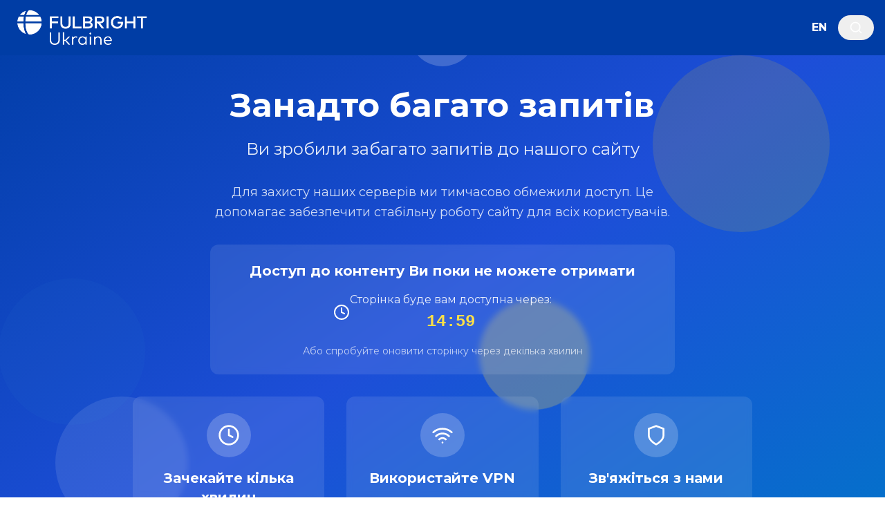

--- FILE ---
content_type: text/html; charset=UTF-8
request_url: https://fulbright.org.ua/uk/seminar-7/
body_size: 1939
content:
<!DOCTYPE html>
<html lang="uk">
  <head>
    <meta charset="UTF-8" />
    <link rel="icon" type="image/x-icon" href="/images/fulbright-favicon.ico" />
    <meta name="viewport" content="width=device-width, initial-scale=1.0" />
    <!-- Динамічні SEO теги -->
    <!-- DEBUG: Calling https://fulbright.org.ua/wp/wp-json/fulbright-react/v1/seo-direct/884?lang=uk for post_id=884, lang=uk | API Success: 29 липня 2020, 18.00 Семінараналі... -->
    <title>Онлайн-семінар «УКРАЇНЦІ В СОВЄТСЬКОМУ КІНЕМАТОГРАФІ ПРО ДРУГУ СВІТОВУ ВІЙНУ» | Fulbright Ukraine</title>
    <meta name="description" content="29 липня 2020, 18.00 Семінараналізуватиме архетипи українців у совєтських художніх фільмах на тему так званої «Великої вітчизняної війни» та їхній вплив..." />

    <!-- Open Graph теги -->
    <meta property="og:type" content="article" />
    <meta property="og:site_name" content="Fulbright Ukraine" />
    <meta property="og:title" content="Онлайн-семінар «УКРАЇНЦІ В СОВЄТСЬКОМУ КІНЕМАТОГРАФІ ПРО ДРУГУ СВІТОВУ ВІЙНУ» | Fulbright Ukraine" />
    <meta property="og:description" content="29 липня 2020, 18.00 Семінараналізуватиме архетипи українців у совєтських художніх фільмах на тему так званої «Великої вітчизняної війни» та їхній вплив..." />
    <meta property="og:image" content="https://fulbright.org.ua/wp/wp-content/uploads/2020/07/web-cover-7_ok.jpg" />
    <meta property="og:url" content="https://fulbright.org.ua/uk/seminar-7/" />
    <meta property="og:locale" content="uk_UA" />

    <!-- Twitter Card теги -->
    <meta name="twitter:card" content="summary_large_image" />
    <meta name="twitter:site" content="@fulbrightua" />
    <meta name="twitter:title" content="Онлайн-семінар «УКРАЇНЦІ В СОВЄТСЬКОМУ КІНЕМАТОГРАФІ ПРО ДРУГУ СВІТОВУ ВІЙНУ» | Fulbright Ukraine" />
    <meta name="twitter:description" content="29 липня 2020, 18.00 Семінараналізуватиме архетипи українців у совєтських художніх фільмах на тему так званої «Великої вітчизняної війни» та їхній вплив..." />
    <meta name="twitter:image" content="https://fulbright.org.ua/wp/wp-content/uploads/2020/07/web-cover-7_ok.jpg" />

    <!-- Канонічний URL -->
    <link rel="canonical" href="https://fulbright.org.ua/uk/seminar-7/" />

    <!-- JSON-LD Structured Data -->
    <script type="application/ld+json">
[{"@context":"https://schema.org","@type":"EducationalOrganization","name":"Fulbright Ukraine","alternateName":"Програма Фулбрайта в Україні","url":"https://fulbright.org.ua","logo":"https://fulbright.org.ua/assets/fulbright-og.jpg","description":"Програма академічних обмінів імені Фулбрайта в Україні. Стипендії для навчання, досліджень та викладання у США.","address":{"@type":"PostalAddress","streetAddress":"вул. Михайла Коцюбинського, 8/5","addressLocality":"Київ","postalCode":"01601","addressCountry":"UA"},"contactPoint":{"@type":"ContactPoint","telephone":"+380-44-463-5991","contactType":"обслуговування клієнтів","availableLanguage":["uk","en"]},"sameAs":["https://www.facebook.com/fulbrightukraine","https://twitter.com/fulbrightua","https://www.instagram.com/fulbright_ukraine"]},{"@context":"https://schema.org","@type":"WebSite","name":"Fulbright Ukraine","url":"https://fulbright.org.ua","potentialAction":{"@type":"SearchAction","target":"https://fulbright.org.ua/uk/search?q={search_term_string}","query-input":"required name=search_term_string"},"inLanguage":["uk-UA"]},{"@context":"https://schema.org","@type":"BreadcrumbList","itemListElement":[{"@type":"ListItem","position":1,"name":"Головна","item":"https://fulbright.org.ua/uk"}]}]
    </script>

    <!-- Hreflang теги для мультимовності -->
    <link rel="alternate" hreflang="uk" href="https://fulbright.org.ua/uk/seminar-7/" />
    <link rel="alternate" hreflang="en" href="https://fulbright.org.ua/en/seminar-7/" />
    <link rel="alternate" hreflang="x-default" href="https://fulbright.org.ua/uk/seminar-7/" />
    

    <!-- Global site tag (gtag.js) - Google Analytics -->
    <script async src="https://www.googletagmanager.com/gtag/js?id=UA-27451410-1" type="280b74f88d5a62ff65b33013-text/javascript"></script>
    <script type="280b74f88d5a62ff65b33013-text/javascript">
      window.dataLayer = window.dataLayer || [];
      function gtag(){dataLayer.push(arguments);}
      gtag('js', new Date());

      gtag('config', 'UA-27451410-1');
    </script>

    <!-- Google Tag Manager -->
    <script type="280b74f88d5a62ff65b33013-text/javascript">(function(w,d,s,l,i){w[l]=w[l]||[];w[l].push({'gtm.start':
    new Date().getTime(),event:'gtm.js'});var f=d.getElementsByTagName(s)[0],
    j=d.createElement(s),dl=l!='dataLayer'?'&l='+l:'';j.async=true;j.src=
    'https://www.googletagmanager.com/gtm.js?id='+i+dl;f.parentNode.insertBefore(j,f);
    })(window,document,'script','dataLayer','GTM-PL63R4H');</script>
    <!-- End Google Tag Manager -->
    <script type="280b74f88d5a62ff65b33013-module" crossorigin src="/assets/index-Dy4-1kx6.js"></script>
    <link rel="stylesheet" crossorigin href="/assets/index-B9paxKvV.css">
  </head>
  <body>
    <!-- Google Tag Manager (noscript) -->
    <noscript><iframe src="https://www.googletagmanager.com/ns.html?id=GTM-PL63R4H"
    height="0" width="0" style="display:none;visibility:hidden"></iframe></noscript>
    <!-- End Google Tag Manager (noscript) -->

    <div id="root"></div>
  <script src="/cdn-cgi/scripts/7d0fa10a/cloudflare-static/rocket-loader.min.js" data-cf-settings="280b74f88d5a62ff65b33013-|49" defer></script></body>
</html>

--- FILE ---
content_type: application/javascript
request_url: https://fulbright.org.ua/assets/index-Dy4-1kx6.js
body_size: 178075
content:
var Ox=Object.defineProperty;var $x=(n,l,s)=>l in n?Ox(n,l,{enumerable:!0,configurable:!0,writable:!0,value:s}):n[l]=s;var Pr=(n,l,s)=>$x(n,typeof l!="symbol"?l+"":l,s);(function(){const l=document.createElement("link").relList;if(l&&l.supports&&l.supports("modulepreload"))return;for(const c of document.querySelectorAll('link[rel="modulepreload"]'))d(c);new MutationObserver(c=>{for(const u of c)if(u.type==="childList")for(const f of u.addedNodes)f.tagName==="LINK"&&f.rel==="modulepreload"&&d(f)}).observe(document,{childList:!0,subtree:!0});function s(c){const u={};return c.integrity&&(u.integrity=c.integrity),c.referrerPolicy&&(u.referrerPolicy=c.referrerPolicy),c.crossOrigin==="use-credentials"?u.credentials="include":c.crossOrigin==="anonymous"?u.credentials="omit":u.credentials="same-origin",u}function d(c){if(c.ep)return;c.ep=!0;const u=s(c);fetch(c.href,u)}})();function bs(n){return n&&n.__esModule&&Object.prototype.hasOwnProperty.call(n,"default")?n.default:n}var Wo={exports:{}},ds={},Qo={exports:{}},Le={};/**
 * @license React
 * react.production.min.js
 *
 * Copyright (c) Facebook, Inc. and its affiliates.
 *
 * This source code is licensed under the MIT license found in the
 * LICENSE file in the root directory of this source tree.
 */var am;function Hx(){if(am)return Le;am=1;var n=Symbol.for("react.element"),l=Symbol.for("react.portal"),s=Symbol.for("react.fragment"),d=Symbol.for("react.strict_mode"),c=Symbol.for("react.profiler"),u=Symbol.for("react.provider"),f=Symbol.for("react.context"),x=Symbol.for("react.forward_ref"),h=Symbol.for("react.suspense"),p=Symbol.for("react.memo"),y=Symbol.for("react.lazy"),b=Symbol.iterator;function w(P){return P===null||typeof P!="object"?null:(P=b&&P[b]||P["@@iterator"],typeof P=="function"?P:null)}var E={isMounted:function(){return!1},enqueueForceUpdate:function(){},enqueueReplaceState:function(){},enqueueSetState:function(){}},k=Object.assign,j={};function N(P,Y,ge){this.props=P,this.context=Y,this.refs=j,this.updater=ge||E}N.prototype.isReactComponent={},N.prototype.setState=function(P,Y){if(typeof P!="object"&&typeof P!="function"&&P!=null)throw Error("setState(...): takes an object of state variables to update or a function which returns an object of state variables.");this.updater.enqueueSetState(this,P,Y,"setState")},N.prototype.forceUpdate=function(P){this.updater.enqueueForceUpdate(this,P,"forceUpdate")};function T(){}T.prototype=N.prototype;function O(P,Y,ge){this.props=P,this.context=Y,this.refs=j,this.updater=ge||E}var q=O.prototype=new T;q.constructor=O,k(q,N.prototype),q.isPureReactComponent=!0;var C=Array.isArray,S=Object.prototype.hasOwnProperty,D={current:null},F={key:!0,ref:!0,__self:!0,__source:!0};function $(P,Y,ge){var we,je={},Te=null,Re=null;if(Y!=null)for(we in Y.ref!==void 0&&(Re=Y.ref),Y.key!==void 0&&(Te=""+Y.key),Y)S.call(Y,we)&&!F.hasOwnProperty(we)&&(je[we]=Y[we]);var Fe=arguments.length-2;if(Fe===1)je.children=ge;else if(1<Fe){for(var Ce=Array(Fe),rt=0;rt<Fe;rt++)Ce[rt]=arguments[rt+2];je.children=Ce}if(P&&P.defaultProps)for(we in Fe=P.defaultProps,Fe)je[we]===void 0&&(je[we]=Fe[we]);return{$$typeof:n,type:P,key:Te,ref:Re,props:je,_owner:D.current}}function I(P,Y){return{$$typeof:n,type:P.type,key:Y,ref:P.ref,props:P.props,_owner:P._owner}}function W(P){return typeof P=="object"&&P!==null&&P.$$typeof===n}function ne(P){var Y={"=":"=0",":":"=2"};return"$"+P.replace(/[=:]/g,function(ge){return Y[ge]})}var me=/\/+/g;function he(P,Y){return typeof P=="object"&&P!==null&&P.key!=null?ne(""+P.key):Y.toString(36)}function ye(P,Y,ge,we,je){var Te=typeof P;(Te==="undefined"||Te==="boolean")&&(P=null);var Re=!1;if(P===null)Re=!0;else switch(Te){case"string":case"number":Re=!0;break;case"object":switch(P.$$typeof){case n:case l:Re=!0}}if(Re)return Re=P,je=je(Re),P=we===""?"."+he(Re,0):we,C(je)?(ge="",P!=null&&(ge=P.replace(me,"$&/")+"/"),ye(je,Y,ge,"",function(rt){return rt})):je!=null&&(W(je)&&(je=I(je,ge+(!je.key||Re&&Re.key===je.key?"":(""+je.key).replace(me,"$&/")+"/")+P)),Y.push(je)),1;if(Re=0,we=we===""?".":we+":",C(P))for(var Fe=0;Fe<P.length;Fe++){Te=P[Fe];var Ce=we+he(Te,Fe);Re+=ye(Te,Y,ge,Ce,je)}else if(Ce=w(P),typeof Ce=="function")for(P=Ce.call(P),Fe=0;!(Te=P.next()).done;)Te=Te.value,Ce=we+he(Te,Fe++),Re+=ye(Te,Y,ge,Ce,je);else if(Te==="object")throw Y=String(P),Error("Objects are not valid as a React child (found: "+(Y==="[object Object]"?"object with keys {"+Object.keys(P).join(", ")+"}":Y)+"). If you meant to render a collection of children, use an array instead.");return Re}function Ne(P,Y,ge){if(P==null)return P;var we=[],je=0;return ye(P,we,"","",function(Te){return Y.call(ge,Te,je++)}),we}function K(P){if(P._status===-1){var Y=P._result;Y=Y(),Y.then(function(ge){(P._status===0||P._status===-1)&&(P._status=1,P._result=ge)},function(ge){(P._status===0||P._status===-1)&&(P._status=2,P._result=ge)}),P._status===-1&&(P._status=0,P._result=Y)}if(P._status===1)return P._result.default;throw P._result}var te={current:null},R={transition:null},Q={ReactCurrentDispatcher:te,ReactCurrentBatchConfig:R,ReactCurrentOwner:D};function G(){throw Error("act(...) is not supported in production builds of React.")}return Le.Children={map:Ne,forEach:function(P,Y,ge){Ne(P,function(){Y.apply(this,arguments)},ge)},count:function(P){var Y=0;return Ne(P,function(){Y++}),Y},toArray:function(P){return Ne(P,function(Y){return Y})||[]},only:function(P){if(!W(P))throw Error("React.Children.only expected to receive a single React element child.");return P}},Le.Component=N,Le.Fragment=s,Le.Profiler=c,Le.PureComponent=O,Le.StrictMode=d,Le.Suspense=h,Le.__SECRET_INTERNALS_DO_NOT_USE_OR_YOU_WILL_BE_FIRED=Q,Le.act=G,Le.cloneElement=function(P,Y,ge){if(P==null)throw Error("React.cloneElement(...): The argument must be a React element, but you passed "+P+".");var we=k({},P.props),je=P.key,Te=P.ref,Re=P._owner;if(Y!=null){if(Y.ref!==void 0&&(Te=Y.ref,Re=D.current),Y.key!==void 0&&(je=""+Y.key),P.type&&P.type.defaultProps)var Fe=P.type.defaultProps;for(Ce in Y)S.call(Y,Ce)&&!F.hasOwnProperty(Ce)&&(we[Ce]=Y[Ce]===void 0&&Fe!==void 0?Fe[Ce]:Y[Ce])}var Ce=arguments.length-2;if(Ce===1)we.children=ge;else if(1<Ce){Fe=Array(Ce);for(var rt=0;rt<Ce;rt++)Fe[rt]=arguments[rt+2];we.children=Fe}return{$$typeof:n,type:P.type,key:je,ref:Te,props:we,_owner:Re}},Le.createContext=function(P){return P={$$typeof:f,_currentValue:P,_currentValue2:P,_threadCount:0,Provider:null,Consumer:null,_defaultValue:null,_globalName:null},P.Provider={$$typeof:u,_context:P},P.Consumer=P},Le.createElement=$,Le.createFactory=function(P){var Y=$.bind(null,P);return Y.type=P,Y},Le.createRef=function(){return{current:null}},Le.forwardRef=function(P){return{$$typeof:x,render:P}},Le.isValidElement=W,Le.lazy=function(P){return{$$typeof:y,_payload:{_status:-1,_result:P},_init:K}},Le.memo=function(P,Y){return{$$typeof:p,type:P,compare:Y===void 0?null:Y}},Le.startTransition=function(P){var Y=R.transition;R.transition={};try{P()}finally{R.transition=Y}},Le.unstable_act=G,Le.useCallback=function(P,Y){return te.current.useCallback(P,Y)},Le.useContext=function(P){return te.current.useContext(P)},Le.useDebugValue=function(){},Le.useDeferredValue=function(P){return te.current.useDeferredValue(P)},Le.useEffect=function(P,Y){return te.current.useEffect(P,Y)},Le.useId=function(){return te.current.useId()},Le.useImperativeHandle=function(P,Y,ge){return te.current.useImperativeHandle(P,Y,ge)},Le.useInsertionEffect=function(P,Y){return te.current.useInsertionEffect(P,Y)},Le.useLayoutEffect=function(P,Y){return te.current.useLayoutEffect(P,Y)},Le.useMemo=function(P,Y){return te.current.useMemo(P,Y)},Le.useReducer=function(P,Y,ge){return te.current.useReducer(P,Y,ge)},Le.useRef=function(P){return te.current.useRef(P)},Le.useState=function(P){return te.current.useState(P)},Le.useSyncExternalStore=function(P,Y,ge){return te.current.useSyncExternalStore(P,Y,ge)},Le.useTransition=function(){return te.current.useTransition()},Le.version="18.3.1",Le}var sm;function vc(){return sm||(sm=1,Qo.exports=Hx()),Qo.exports}/**
 * @license React
 * react-jsx-runtime.production.min.js
 *
 * Copyright (c) Facebook, Inc. and its affiliates.
 *
 * This source code is licensed under the MIT license found in the
 * LICENSE file in the root directory of this source tree.
 */var lm;function Bx(){if(lm)return ds;lm=1;var n=vc(),l=Symbol.for("react.element"),s=Symbol.for("react.fragment"),d=Object.prototype.hasOwnProperty,c=n.__SECRET_INTERNALS_DO_NOT_USE_OR_YOU_WILL_BE_FIRED.ReactCurrentOwner,u={key:!0,ref:!0,__self:!0,__source:!0};function f(x,h,p){var y,b={},w=null,E=null;p!==void 0&&(w=""+p),h.key!==void 0&&(w=""+h.key),h.ref!==void 0&&(E=h.ref);for(y in h)d.call(h,y)&&!u.hasOwnProperty(y)&&(b[y]=h[y]);if(x&&x.defaultProps)for(y in h=x.defaultProps,h)b[y]===void 0&&(b[y]=h[y]);return{$$typeof:l,type:x,key:w,ref:E,props:b,_owner:c.current}}return ds.Fragment=s,ds.jsx=f,ds.jsxs=f,ds}var im;function Ix(){return im||(im=1,Wo.exports=Bx()),Wo.exports}var e=Ix(),g=vc();const Mr=bs(g);var Ul={},Go={exports:{}},Lt={},Ko={exports:{}},Jo={};/**
 * @license React
 * scheduler.production.min.js
 *
 * Copyright (c) Facebook, Inc. and its affiliates.
 *
 * This source code is licensed under the MIT license found in the
 * LICENSE file in the root directory of this source tree.
 */var om;function Vx(){return om||(om=1,function(n){function l(R,Q){var G=R.length;R.push(Q);e:for(;0<G;){var P=G-1>>>1,Y=R[P];if(0<c(Y,Q))R[P]=Q,R[G]=Y,G=P;else break e}}function s(R){return R.length===0?null:R[0]}function d(R){if(R.length===0)return null;var Q=R[0],G=R.pop();if(G!==Q){R[0]=G;e:for(var P=0,Y=R.length,ge=Y>>>1;P<ge;){var we=2*(P+1)-1,je=R[we],Te=we+1,Re=R[Te];if(0>c(je,G))Te<Y&&0>c(Re,je)?(R[P]=Re,R[Te]=G,P=Te):(R[P]=je,R[we]=G,P=we);else if(Te<Y&&0>c(Re,G))R[P]=Re,R[Te]=G,P=Te;else break e}}return Q}function c(R,Q){var G=R.sortIndex-Q.sortIndex;return G!==0?G:R.id-Q.id}if(typeof performance=="object"&&typeof performance.now=="function"){var u=performance;n.unstable_now=function(){return u.now()}}else{var f=Date,x=f.now();n.unstable_now=function(){return f.now()-x}}var h=[],p=[],y=1,b=null,w=3,E=!1,k=!1,j=!1,N=typeof setTimeout=="function"?setTimeout:null,T=typeof clearTimeout=="function"?clearTimeout:null,O=typeof setImmediate<"u"?setImmediate:null;typeof navigator<"u"&&navigator.scheduling!==void 0&&navigator.scheduling.isInputPending!==void 0&&navigator.scheduling.isInputPending.bind(navigator.scheduling);function q(R){for(var Q=s(p);Q!==null;){if(Q.callback===null)d(p);else if(Q.startTime<=R)d(p),Q.sortIndex=Q.expirationTime,l(h,Q);else break;Q=s(p)}}function C(R){if(j=!1,q(R),!k)if(s(h)!==null)k=!0,K(S);else{var Q=s(p);Q!==null&&te(C,Q.startTime-R)}}function S(R,Q){k=!1,j&&(j=!1,T($),$=-1),E=!0;var G=w;try{for(q(Q),b=s(h);b!==null&&(!(b.expirationTime>Q)||R&&!ne());){var P=b.callback;if(typeof P=="function"){b.callback=null,w=b.priorityLevel;var Y=P(b.expirationTime<=Q);Q=n.unstable_now(),typeof Y=="function"?b.callback=Y:b===s(h)&&d(h),q(Q)}else d(h);b=s(h)}if(b!==null)var ge=!0;else{var we=s(p);we!==null&&te(C,we.startTime-Q),ge=!1}return ge}finally{b=null,w=G,E=!1}}var D=!1,F=null,$=-1,I=5,W=-1;function ne(){return!(n.unstable_now()-W<I)}function me(){if(F!==null){var R=n.unstable_now();W=R;var Q=!0;try{Q=F(!0,R)}finally{Q?he():(D=!1,F=null)}}else D=!1}var he;if(typeof O=="function")he=function(){O(me)};else if(typeof MessageChannel<"u"){var ye=new MessageChannel,Ne=ye.port2;ye.port1.onmessage=me,he=function(){Ne.postMessage(null)}}else he=function(){N(me,0)};function K(R){F=R,D||(D=!0,he())}function te(R,Q){$=N(function(){R(n.unstable_now())},Q)}n.unstable_IdlePriority=5,n.unstable_ImmediatePriority=1,n.unstable_LowPriority=4,n.unstable_NormalPriority=3,n.unstable_Profiling=null,n.unstable_UserBlockingPriority=2,n.unstable_cancelCallback=function(R){R.callback=null},n.unstable_continueExecution=function(){k||E||(k=!0,K(S))},n.unstable_forceFrameRate=function(R){0>R||125<R?console.error("forceFrameRate takes a positive int between 0 and 125, forcing frame rates higher than 125 fps is not supported"):I=0<R?Math.floor(1e3/R):5},n.unstable_getCurrentPriorityLevel=function(){return w},n.unstable_getFirstCallbackNode=function(){return s(h)},n.unstable_next=function(R){switch(w){case 1:case 2:case 3:var Q=3;break;default:Q=w}var G=w;w=Q;try{return R()}finally{w=G}},n.unstable_pauseExecution=function(){},n.unstable_requestPaint=function(){},n.unstable_runWithPriority=function(R,Q){switch(R){case 1:case 2:case 3:case 4:case 5:break;default:R=3}var G=w;w=R;try{return Q()}finally{w=G}},n.unstable_scheduleCallback=function(R,Q,G){var P=n.unstable_now();switch(typeof G=="object"&&G!==null?(G=G.delay,G=typeof G=="number"&&0<G?P+G:P):G=P,R){case 1:var Y=-1;break;case 2:Y=250;break;case 5:Y=1073741823;break;case 4:Y=1e4;break;default:Y=5e3}return Y=G+Y,R={id:y++,callback:Q,priorityLevel:R,startTime:G,expirationTime:Y,sortIndex:-1},G>P?(R.sortIndex=G,l(p,R),s(h)===null&&R===s(p)&&(j?(T($),$=-1):j=!0,te(C,G-P))):(R.sortIndex=Y,l(h,R),k||E||(k=!0,K(S))),R},n.unstable_shouldYield=ne,n.unstable_wrapCallback=function(R){var Q=w;return function(){var G=w;w=Q;try{return R.apply(this,arguments)}finally{w=G}}}}(Jo)),Jo}var cm;function qx(){return cm||(cm=1,Ko.exports=Vx()),Ko.exports}/**
 * @license React
 * react-dom.production.min.js
 *
 * Copyright (c) Facebook, Inc. and its affiliates.
 *
 * This source code is licensed under the MIT license found in the
 * LICENSE file in the root directory of this source tree.
 */var dm;function Yx(){if(dm)return Lt;dm=1;var n=vc(),l=qx();function s(t){for(var r="https://reactjs.org/docs/error-decoder.html?invariant="+t,a=1;a<arguments.length;a++)r+="&args[]="+encodeURIComponent(arguments[a]);return"Minified React error #"+t+"; visit "+r+" for the full message or use the non-minified dev environment for full errors and additional helpful warnings."}var d=new Set,c={};function u(t,r){f(t,r),f(t+"Capture",r)}function f(t,r){for(c[t]=r,t=0;t<r.length;t++)d.add(r[t])}var x=!(typeof window>"u"||typeof window.document>"u"||typeof window.document.createElement>"u"),h=Object.prototype.hasOwnProperty,p=/^[:A-Z_a-z\u00C0-\u00D6\u00D8-\u00F6\u00F8-\u02FF\u0370-\u037D\u037F-\u1FFF\u200C-\u200D\u2070-\u218F\u2C00-\u2FEF\u3001-\uD7FF\uF900-\uFDCF\uFDF0-\uFFFD][:A-Z_a-z\u00C0-\u00D6\u00D8-\u00F6\u00F8-\u02FF\u0370-\u037D\u037F-\u1FFF\u200C-\u200D\u2070-\u218F\u2C00-\u2FEF\u3001-\uD7FF\uF900-\uFDCF\uFDF0-\uFFFD\-.0-9\u00B7\u0300-\u036F\u203F-\u2040]*$/,y={},b={};function w(t){return h.call(b,t)?!0:h.call(y,t)?!1:p.test(t)?b[t]=!0:(y[t]=!0,!1)}function E(t,r,a,i){if(a!==null&&a.type===0)return!1;switch(typeof r){case"function":case"symbol":return!0;case"boolean":return i?!1:a!==null?!a.acceptsBooleans:(t=t.toLowerCase().slice(0,5),t!=="data-"&&t!=="aria-");default:return!1}}function k(t,r,a,i){if(r===null||typeof r>"u"||E(t,r,a,i))return!0;if(i)return!1;if(a!==null)switch(a.type){case 3:return!r;case 4:return r===!1;case 5:return isNaN(r);case 6:return isNaN(r)||1>r}return!1}function j(t,r,a,i,o,m,v){this.acceptsBooleans=r===2||r===3||r===4,this.attributeName=i,this.attributeNamespace=o,this.mustUseProperty=a,this.propertyName=t,this.type=r,this.sanitizeURL=m,this.removeEmptyString=v}var N={};"children dangerouslySetInnerHTML defaultValue defaultChecked innerHTML suppressContentEditableWarning suppressHydrationWarning style".split(" ").forEach(function(t){N[t]=new j(t,0,!1,t,null,!1,!1)}),[["acceptCharset","accept-charset"],["className","class"],["htmlFor","for"],["httpEquiv","http-equiv"]].forEach(function(t){var r=t[0];N[r]=new j(r,1,!1,t[1],null,!1,!1)}),["contentEditable","draggable","spellCheck","value"].forEach(function(t){N[t]=new j(t,2,!1,t.toLowerCase(),null,!1,!1)}),["autoReverse","externalResourcesRequired","focusable","preserveAlpha"].forEach(function(t){N[t]=new j(t,2,!1,t,null,!1,!1)}),"allowFullScreen async autoFocus autoPlay controls default defer disabled disablePictureInPicture disableRemotePlayback formNoValidate hidden loop noModule noValidate open playsInline readOnly required reversed scoped seamless itemScope".split(" ").forEach(function(t){N[t]=new j(t,3,!1,t.toLowerCase(),null,!1,!1)}),["checked","multiple","muted","selected"].forEach(function(t){N[t]=new j(t,3,!0,t,null,!1,!1)}),["capture","download"].forEach(function(t){N[t]=new j(t,4,!1,t,null,!1,!1)}),["cols","rows","size","span"].forEach(function(t){N[t]=new j(t,6,!1,t,null,!1,!1)}),["rowSpan","start"].forEach(function(t){N[t]=new j(t,5,!1,t.toLowerCase(),null,!1,!1)});var T=/[\-:]([a-z])/g;function O(t){return t[1].toUpperCase()}"accent-height alignment-baseline arabic-form baseline-shift cap-height clip-path clip-rule color-interpolation color-interpolation-filters color-profile color-rendering dominant-baseline enable-background fill-opacity fill-rule flood-color flood-opacity font-family font-size font-size-adjust font-stretch font-style font-variant font-weight glyph-name glyph-orientation-horizontal glyph-orientation-vertical horiz-adv-x horiz-origin-x image-rendering letter-spacing lighting-color marker-end marker-mid marker-start overline-position overline-thickness paint-order panose-1 pointer-events rendering-intent shape-rendering stop-color stop-opacity strikethrough-position strikethrough-thickness stroke-dasharray stroke-dashoffset stroke-linecap stroke-linejoin stroke-miterlimit stroke-opacity stroke-width text-anchor text-decoration text-rendering underline-position underline-thickness unicode-bidi unicode-range units-per-em v-alphabetic v-hanging v-ideographic v-mathematical vector-effect vert-adv-y vert-origin-x vert-origin-y word-spacing writing-mode xmlns:xlink x-height".split(" ").forEach(function(t){var r=t.replace(T,O);N[r]=new j(r,1,!1,t,null,!1,!1)}),"xlink:actuate xlink:arcrole xlink:role xlink:show xlink:title xlink:type".split(" ").forEach(function(t){var r=t.replace(T,O);N[r]=new j(r,1,!1,t,"http://www.w3.org/1999/xlink",!1,!1)}),["xml:base","xml:lang","xml:space"].forEach(function(t){var r=t.replace(T,O);N[r]=new j(r,1,!1,t,"http://www.w3.org/XML/1998/namespace",!1,!1)}),["tabIndex","crossOrigin"].forEach(function(t){N[t]=new j(t,1,!1,t.toLowerCase(),null,!1,!1)}),N.xlinkHref=new j("xlinkHref",1,!1,"xlink:href","http://www.w3.org/1999/xlink",!0,!1),["src","href","action","formAction"].forEach(function(t){N[t]=new j(t,1,!1,t.toLowerCase(),null,!0,!0)});function q(t,r,a,i){var o=N.hasOwnProperty(r)?N[r]:null;(o!==null?o.type!==0:i||!(2<r.length)||r[0]!=="o"&&r[0]!=="O"||r[1]!=="n"&&r[1]!=="N")&&(k(r,a,o,i)&&(a=null),i||o===null?w(r)&&(a===null?t.removeAttribute(r):t.setAttribute(r,""+a)):o.mustUseProperty?t[o.propertyName]=a===null?o.type===3?!1:"":a:(r=o.attributeName,i=o.attributeNamespace,a===null?t.removeAttribute(r):(o=o.type,a=o===3||o===4&&a===!0?"":""+a,i?t.setAttributeNS(i,r,a):t.setAttribute(r,a))))}var C=n.__SECRET_INTERNALS_DO_NOT_USE_OR_YOU_WILL_BE_FIRED,S=Symbol.for("react.element"),D=Symbol.for("react.portal"),F=Symbol.for("react.fragment"),$=Symbol.for("react.strict_mode"),I=Symbol.for("react.profiler"),W=Symbol.for("react.provider"),ne=Symbol.for("react.context"),me=Symbol.for("react.forward_ref"),he=Symbol.for("react.suspense"),ye=Symbol.for("react.suspense_list"),Ne=Symbol.for("react.memo"),K=Symbol.for("react.lazy"),te=Symbol.for("react.offscreen"),R=Symbol.iterator;function Q(t){return t===null||typeof t!="object"?null:(t=R&&t[R]||t["@@iterator"],typeof t=="function"?t:null)}var G=Object.assign,P;function Y(t){if(P===void 0)try{throw Error()}catch(a){var r=a.stack.trim().match(/\n( *(at )?)/);P=r&&r[1]||""}return`
`+P+t}var ge=!1;function we(t,r){if(!t||ge)return"";ge=!0;var a=Error.prepareStackTrace;Error.prepareStackTrace=void 0;try{if(r)if(r=function(){throw Error()},Object.defineProperty(r.prototype,"props",{set:function(){throw Error()}}),typeof Reflect=="object"&&Reflect.construct){try{Reflect.construct(r,[])}catch(B){var i=B}Reflect.construct(t,[],r)}else{try{r.call()}catch(B){i=B}t.call(r.prototype)}else{try{throw Error()}catch(B){i=B}t()}}catch(B){if(B&&i&&typeof B.stack=="string"){for(var o=B.stack.split(`
`),m=i.stack.split(`
`),v=o.length-1,_=m.length-1;1<=v&&0<=_&&o[v]!==m[_];)_--;for(;1<=v&&0<=_;v--,_--)if(o[v]!==m[_]){if(v!==1||_!==1)do if(v--,_--,0>_||o[v]!==m[_]){var A=`
`+o[v].replace(" at new "," at ");return t.displayName&&A.includes("<anonymous>")&&(A=A.replace("<anonymous>",t.displayName)),A}while(1<=v&&0<=_);break}}}finally{ge=!1,Error.prepareStackTrace=a}return(t=t?t.displayName||t.name:"")?Y(t):""}function je(t){switch(t.tag){case 5:return Y(t.type);case 16:return Y("Lazy");case 13:return Y("Suspense");case 19:return Y("SuspenseList");case 0:case 2:case 15:return t=we(t.type,!1),t;case 11:return t=we(t.type.render,!1),t;case 1:return t=we(t.type,!0),t;default:return""}}function Te(t){if(t==null)return null;if(typeof t=="function")return t.displayName||t.name||null;if(typeof t=="string")return t;switch(t){case F:return"Fragment";case D:return"Portal";case I:return"Profiler";case $:return"StrictMode";case he:return"Suspense";case ye:return"SuspenseList"}if(typeof t=="object")switch(t.$$typeof){case ne:return(t.displayName||"Context")+".Consumer";case W:return(t._context.displayName||"Context")+".Provider";case me:var r=t.render;return t=t.displayName,t||(t=r.displayName||r.name||"",t=t!==""?"ForwardRef("+t+")":"ForwardRef"),t;case Ne:return r=t.displayName||null,r!==null?r:Te(t.type)||"Memo";case K:r=t._payload,t=t._init;try{return Te(t(r))}catch{}}return null}function Re(t){var r=t.type;switch(t.tag){case 24:return"Cache";case 9:return(r.displayName||"Context")+".Consumer";case 10:return(r._context.displayName||"Context")+".Provider";case 18:return"DehydratedFragment";case 11:return t=r.render,t=t.displayName||t.name||"",r.displayName||(t!==""?"ForwardRef("+t+")":"ForwardRef");case 7:return"Fragment";case 5:return r;case 4:return"Portal";case 3:return"Root";case 6:return"Text";case 16:return Te(r);case 8:return r===$?"StrictMode":"Mode";case 22:return"Offscreen";case 12:return"Profiler";case 21:return"Scope";case 13:return"Suspense";case 19:return"SuspenseList";case 25:return"TracingMarker";case 1:case 0:case 17:case 2:case 14:case 15:if(typeof r=="function")return r.displayName||r.name||null;if(typeof r=="string")return r}return null}function Fe(t){switch(typeof t){case"boolean":case"number":case"string":case"undefined":return t;case"object":return t;default:return""}}function Ce(t){var r=t.type;return(t=t.nodeName)&&t.toLowerCase()==="input"&&(r==="checkbox"||r==="radio")}function rt(t){var r=Ce(t)?"checked":"value",a=Object.getOwnPropertyDescriptor(t.constructor.prototype,r),i=""+t[r];if(!t.hasOwnProperty(r)&&typeof a<"u"&&typeof a.get=="function"&&typeof a.set=="function"){var o=a.get,m=a.set;return Object.defineProperty(t,r,{configurable:!0,get:function(){return o.call(this)},set:function(v){i=""+v,m.call(this,v)}}),Object.defineProperty(t,r,{enumerable:a.enumerable}),{getValue:function(){return i},setValue:function(v){i=""+v},stopTracking:function(){t._valueTracker=null,delete t[r]}}}}function fn(t){t._valueTracker||(t._valueTracker=rt(t))}function _s(t){if(!t)return!1;var r=t._valueTracker;if(!r)return!0;var a=r.getValue(),i="";return t&&(i=Ce(t)?t.checked?"true":"false":t.value),t=i,t!==a?(r.setValue(t),!0):!1}function It(t){if(t=t||(typeof document<"u"?document:void 0),typeof t>"u")return null;try{return t.activeElement||t.body}catch{return t.body}}function ka(t,r){var a=r.checked;return G({},r,{defaultChecked:void 0,defaultValue:void 0,value:void 0,checked:a??t._wrapperState.initialChecked})}function Es(t,r){var a=r.defaultValue==null?"":r.defaultValue,i=r.checked!=null?r.checked:r.defaultChecked;a=Fe(r.value!=null?r.value:a),t._wrapperState={initialChecked:i,initialValue:a,controlled:r.type==="checkbox"||r.type==="radio"?r.checked!=null:r.value!=null}}function Sa(t,r){r=r.checked,r!=null&&q(t,"checked",r,!1)}function _a(t,r){Sa(t,r);var a=Fe(r.value),i=r.type;if(a!=null)i==="number"?(a===0&&t.value===""||t.value!=a)&&(t.value=""+a):t.value!==""+a&&(t.value=""+a);else if(i==="submit"||i==="reset"){t.removeAttribute("value");return}r.hasOwnProperty("value")?Ea(t,r.type,a):r.hasOwnProperty("defaultValue")&&Ea(t,r.type,Fe(r.defaultValue)),r.checked==null&&r.defaultChecked!=null&&(t.defaultChecked=!!r.defaultChecked)}function Cs(t,r,a){if(r.hasOwnProperty("value")||r.hasOwnProperty("defaultValue")){var i=r.type;if(!(i!=="submit"&&i!=="reset"||r.value!==void 0&&r.value!==null))return;r=""+t._wrapperState.initialValue,a||r===t.value||(t.value=r),t.defaultValue=r}a=t.name,a!==""&&(t.name=""),t.defaultChecked=!!t._wrapperState.initialChecked,a!==""&&(t.name=a)}function Ea(t,r,a){(r!=="number"||It(t.ownerDocument)!==t)&&(a==null?t.defaultValue=""+t._wrapperState.initialValue:t.defaultValue!==""+a&&(t.defaultValue=""+a))}var xn=Array.isArray;function St(t,r,a,i){if(t=t.options,r){r={};for(var o=0;o<a.length;o++)r["$"+a[o]]=!0;for(a=0;a<t.length;a++)o=r.hasOwnProperty("$"+t[a].value),t[a].selected!==o&&(t[a].selected=o),o&&i&&(t[a].defaultSelected=!0)}else{for(a=""+Fe(a),r=null,o=0;o<t.length;o++){if(t[o].value===a){t[o].selected=!0,i&&(t[o].defaultSelected=!0);return}r!==null||t[o].disabled||(r=t[o])}r!==null&&(r.selected=!0)}}function jr(t,r){if(r.dangerouslySetInnerHTML!=null)throw Error(s(91));return G({},r,{value:void 0,defaultValue:void 0,children:""+t._wrapperState.initialValue})}function Ca(t,r){var a=r.value;if(a==null){if(a=r.children,r=r.defaultValue,a!=null){if(r!=null)throw Error(s(92));if(xn(a)){if(1<a.length)throw Error(s(93));a=a[0]}r=a}r==null&&(r=""),a=r}t._wrapperState={initialValue:Fe(a)}}function $n(t,r){var a=Fe(r.value),i=Fe(r.defaultValue);a!=null&&(a=""+a,a!==t.value&&(t.value=a),r.defaultValue==null&&t.defaultValue!==a&&(t.defaultValue=a)),i!=null&&(t.defaultValue=""+i)}function rr(t){var r=t.textContent;r===t._wrapperState.initialValue&&r!==""&&r!==null&&(t.value=r)}function Vt(t){switch(t){case"svg":return"http://www.w3.org/2000/svg";case"math":return"http://www.w3.org/1998/Math/MathML";default:return"http://www.w3.org/1999/xhtml"}}function Hn(t,r){return t==null||t==="http://www.w3.org/1999/xhtml"?Vt(r):t==="http://www.w3.org/2000/svg"&&r==="foreignObject"?"http://www.w3.org/1999/xhtml":t}var Rr,Ds=function(t){return typeof MSApp<"u"&&MSApp.execUnsafeLocalFunction?function(r,a,i,o){MSApp.execUnsafeLocalFunction(function(){return t(r,a,i,o)})}:t}(function(t,r){if(t.namespaceURI!=="http://www.w3.org/2000/svg"||"innerHTML"in t)t.innerHTML=r;else{for(Rr=Rr||document.createElement("div"),Rr.innerHTML="<svg>"+r.valueOf().toString()+"</svg>",r=Rr.firstChild;t.firstChild;)t.removeChild(t.firstChild);for(;r.firstChild;)t.appendChild(r.firstChild)}});function _t(t,r){if(r){var a=t.firstChild;if(a&&a===t.lastChild&&a.nodeType===3){a.nodeValue=r;return}}t.textContent=r}var Fr={animationIterationCount:!0,aspectRatio:!0,borderImageOutset:!0,borderImageSlice:!0,borderImageWidth:!0,boxFlex:!0,boxFlexGroup:!0,boxOrdinalGroup:!0,columnCount:!0,columns:!0,flex:!0,flexGrow:!0,flexPositive:!0,flexShrink:!0,flexNegative:!0,flexOrder:!0,gridArea:!0,gridRow:!0,gridRowEnd:!0,gridRowSpan:!0,gridRowStart:!0,gridColumn:!0,gridColumnEnd:!0,gridColumnSpan:!0,gridColumnStart:!0,fontWeight:!0,lineClamp:!0,lineHeight:!0,opacity:!0,order:!0,orphans:!0,tabSize:!0,widows:!0,zIndex:!0,zoom:!0,fillOpacity:!0,floodOpacity:!0,stopOpacity:!0,strokeDasharray:!0,strokeDashoffset:!0,strokeMiterlimit:!0,strokeOpacity:!0,strokeWidth:!0},Ts=["Webkit","ms","Moz","O"];Object.keys(Fr).forEach(function(t){Ts.forEach(function(r){r=r+t.charAt(0).toUpperCase()+t.substring(1),Fr[r]=Fr[t]})});function Da(t,r,a){return r==null||typeof r=="boolean"||r===""?"":a||typeof r!="number"||r===0||Fr.hasOwnProperty(t)&&Fr[t]?(""+r).trim():r+"px"}function As(t,r){t=t.style;for(var a in r)if(r.hasOwnProperty(a)){var i=a.indexOf("--")===0,o=Da(a,r[a],i);a==="float"&&(a="cssFloat"),i?t.setProperty(a,o):t[a]=o}}var Ls=G({menuitem:!0},{area:!0,base:!0,br:!0,col:!0,embed:!0,hr:!0,img:!0,input:!0,keygen:!0,link:!0,meta:!0,param:!0,source:!0,track:!0,wbr:!0});function zr(t,r){if(r){if(Ls[t]&&(r.children!=null||r.dangerouslySetInnerHTML!=null))throw Error(s(137,t));if(r.dangerouslySetInnerHTML!=null){if(r.children!=null)throw Error(s(60));if(typeof r.dangerouslySetInnerHTML!="object"||!("__html"in r.dangerouslySetInnerHTML))throw Error(s(61))}if(r.style!=null&&typeof r.style!="object")throw Error(s(62))}}function Bn(t,r){if(t.indexOf("-")===-1)return typeof r.is=="string";switch(t){case"annotation-xml":case"color-profile":case"font-face":case"font-face-src":case"font-face-uri":case"font-face-format":case"font-face-name":case"missing-glyph":return!1;default:return!0}}var pn=null;function Ta(t){return t=t.target||t.srcElement||window,t.correspondingUseElement&&(t=t.correspondingUseElement),t.nodeType===3?t.parentNode:t}var In=null,Ur=null,wr=null;function gn(t){if(t=Ga(t)){if(typeof In!="function")throw Error(s(280));var r=t.stateNode;r&&(r=Xs(r),In(t.stateNode,t.type,r))}}function yn(t){Ur?wr?wr.push(t):wr=[t]:Ur=t}function Ps(){if(Ur){var t=Ur,r=wr;if(wr=Ur=null,gn(t),r)for(t=0;t<r.length;t++)gn(r[t])}}function Ms(t,r){return t(r)}function L(){}var z=!1;function V(t,r,a){if(z)return t(r,a);z=!0;try{return Ms(t,r,a)}finally{z=!1,(Ur!==null||wr!==null)&&(L(),Ps())}}function Z(t,r){var a=t.stateNode;if(a===null)return null;var i=Xs(a);if(i===null)return null;a=i[r];e:switch(r){case"onClick":case"onClickCapture":case"onDoubleClick":case"onDoubleClickCapture":case"onMouseDown":case"onMouseDownCapture":case"onMouseMove":case"onMouseMoveCapture":case"onMouseUp":case"onMouseUpCapture":case"onMouseEnter":(i=!i.disabled)||(t=t.type,i=!(t==="button"||t==="input"||t==="select"||t==="textarea")),t=!i;break e;default:t=!1}if(t)return null;if(a&&typeof a!="function")throw Error(s(231,r,typeof a));return a}var se=!1;if(x)try{var fe={};Object.defineProperty(fe,"passive",{get:function(){se=!0}}),window.addEventListener("test",fe,fe),window.removeEventListener("test",fe,fe)}catch{se=!1}function ke(t,r,a,i,o,m,v,_,A){var B=Array.prototype.slice.call(arguments,3);try{r.apply(a,B)}catch(X){this.onError(X)}}var ie=!1,de=null,ae=!1,Se=null,De={onError:function(t){ie=!0,de=t}};function Ie(t,r,a,i,o,m,v,_,A){ie=!1,de=null,ke.apply(De,arguments)}function lt(t,r,a,i,o,m,v,_,A){if(Ie.apply(this,arguments),ie){if(ie){var B=de;ie=!1,de=null}else throw Error(s(198));ae||(ae=!0,Se=B)}}function Ue(t){var r=t,a=t;if(t.alternate)for(;r.return;)r=r.return;else{t=r;do r=t,r.flags&4098&&(a=r.return),t=r.return;while(t)}return r.tag===3?a:null}function Be(t){if(t.tag===13){var r=t.memoizedState;if(r===null&&(t=t.alternate,t!==null&&(r=t.memoizedState)),r!==null)return r.dehydrated}return null}function Ze(t){if(Ue(t)!==t)throw Error(s(188))}function Or(t){var r=t.alternate;if(!r){if(r=Ue(t),r===null)throw Error(s(188));return r!==t?null:t}for(var a=t,i=r;;){var o=a.return;if(o===null)break;var m=o.alternate;if(m===null){if(i=o.return,i!==null){a=i;continue}break}if(o.child===m.child){for(m=o.child;m;){if(m===a)return Ze(o),t;if(m===i)return Ze(o),r;m=m.sibling}throw Error(s(188))}if(a.return!==i.return)a=o,i=m;else{for(var v=!1,_=o.child;_;){if(_===a){v=!0,a=o,i=m;break}if(_===i){v=!0,i=o,a=m;break}_=_.sibling}if(!v){for(_=m.child;_;){if(_===a){v=!0,a=m,i=o;break}if(_===i){v=!0,i=m,a=o;break}_=_.sibling}if(!v)throw Error(s(189))}}if(a.alternate!==i)throw Error(s(190))}if(a.tag!==3)throw Error(s(188));return a.stateNode.current===a?t:r}function $r(t){return t=Or(t),t!==null?qt(t):null}function qt(t){if(t.tag===5||t.tag===6)return t;for(t=t.child;t!==null;){var r=qt(t);if(r!==null)return r;t=t.sibling}return null}var Rt=l.unstable_scheduleCallback,Vn=l.unstable_cancelCallback,vn=l.unstable_shouldYield,Nr=l.unstable_requestPaint,Ve=l.unstable_now,qn=l.unstable_getCurrentPriorityLevel,Oe=l.unstable_ImmediatePriority,it=l.unstable_UserBlockingPriority,kr=l.unstable_NormalPriority,bn=l.unstable_LowPriority,Ge=l.unstable_IdlePriority,nr=null,Ft=null;function mi(t){if(Ft&&typeof Ft.onCommitFiberRoot=="function")try{Ft.onCommitFiberRoot(nr,t,void 0,(t.current.flags&128)===128)}catch{}}var ar=Math.clz32?Math.clz32:nf,tf=Math.log,rf=Math.LN2;function nf(t){return t>>>=0,t===0?32:31-(tf(t)/rf|0)|0}var Rs=64,Fs=4194304;function Aa(t){switch(t&-t){case 1:return 1;case 2:return 2;case 4:return 4;case 8:return 8;case 16:return 16;case 32:return 32;case 64:case 128:case 256:case 512:case 1024:case 2048:case 4096:case 8192:case 16384:case 32768:case 65536:case 131072:case 262144:case 524288:case 1048576:case 2097152:return t&4194240;case 4194304:case 8388608:case 16777216:case 33554432:case 67108864:return t&130023424;case 134217728:return 134217728;case 268435456:return 268435456;case 536870912:return 536870912;case 1073741824:return 1073741824;default:return t}}function zs(t,r){var a=t.pendingLanes;if(a===0)return 0;var i=0,o=t.suspendedLanes,m=t.pingedLanes,v=a&268435455;if(v!==0){var _=v&~o;_!==0?i=Aa(_):(m&=v,m!==0&&(i=Aa(m)))}else v=a&~o,v!==0?i=Aa(v):m!==0&&(i=Aa(m));if(i===0)return 0;if(r!==0&&r!==i&&!(r&o)&&(o=i&-i,m=r&-r,o>=m||o===16&&(m&4194240)!==0))return r;if(i&4&&(i|=a&16),r=t.entangledLanes,r!==0)for(t=t.entanglements,r&=i;0<r;)a=31-ar(r),o=1<<a,i|=t[a],r&=~o;return i}function af(t,r){switch(t){case 1:case 2:case 4:return r+250;case 8:case 16:case 32:case 64:case 128:case 256:case 512:case 1024:case 2048:case 4096:case 8192:case 16384:case 32768:case 65536:case 131072:case 262144:case 524288:case 1048576:case 2097152:return r+5e3;case 4194304:case 8388608:case 16777216:case 33554432:case 67108864:return-1;case 134217728:case 268435456:case 536870912:case 1073741824:return-1;default:return-1}}function sf(t,r){for(var a=t.suspendedLanes,i=t.pingedLanes,o=t.expirationTimes,m=t.pendingLanes;0<m;){var v=31-ar(m),_=1<<v,A=o[v];A===-1?(!(_&a)||_&i)&&(o[v]=af(_,r)):A<=r&&(t.expiredLanes|=_),m&=~_}}function hi(t){return t=t.pendingLanes&-1073741825,t!==0?t:t&1073741824?1073741824:0}function Rc(){var t=Rs;return Rs<<=1,!(Rs&4194240)&&(Rs=64),t}function fi(t){for(var r=[],a=0;31>a;a++)r.push(t);return r}function La(t,r,a){t.pendingLanes|=r,r!==536870912&&(t.suspendedLanes=0,t.pingedLanes=0),t=t.eventTimes,r=31-ar(r),t[r]=a}function lf(t,r){var a=t.pendingLanes&~r;t.pendingLanes=r,t.suspendedLanes=0,t.pingedLanes=0,t.expiredLanes&=r,t.mutableReadLanes&=r,t.entangledLanes&=r,r=t.entanglements;var i=t.eventTimes;for(t=t.expirationTimes;0<a;){var o=31-ar(a),m=1<<o;r[o]=0,i[o]=-1,t[o]=-1,a&=~m}}function xi(t,r){var a=t.entangledLanes|=r;for(t=t.entanglements;a;){var i=31-ar(a),o=1<<i;o&r|t[i]&r&&(t[i]|=r),a&=~o}}var He=0;function Fc(t){return t&=-t,1<t?4<t?t&268435455?16:536870912:4:1}var zc,pi,Uc,Oc,$c,gi=!1,Us=[],Hr=null,Br=null,Ir=null,Pa=new Map,Ma=new Map,Vr=[],of="mousedown mouseup touchcancel touchend touchstart auxclick dblclick pointercancel pointerdown pointerup dragend dragstart drop compositionend compositionstart keydown keypress keyup input textInput copy cut paste click change contextmenu reset submit".split(" ");function Hc(t,r){switch(t){case"focusin":case"focusout":Hr=null;break;case"dragenter":case"dragleave":Br=null;break;case"mouseover":case"mouseout":Ir=null;break;case"pointerover":case"pointerout":Pa.delete(r.pointerId);break;case"gotpointercapture":case"lostpointercapture":Ma.delete(r.pointerId)}}function Ra(t,r,a,i,o,m){return t===null||t.nativeEvent!==m?(t={blockedOn:r,domEventName:a,eventSystemFlags:i,nativeEvent:m,targetContainers:[o]},r!==null&&(r=Ga(r),r!==null&&pi(r)),t):(t.eventSystemFlags|=i,r=t.targetContainers,o!==null&&r.indexOf(o)===-1&&r.push(o),t)}function cf(t,r,a,i,o){switch(r){case"focusin":return Hr=Ra(Hr,t,r,a,i,o),!0;case"dragenter":return Br=Ra(Br,t,r,a,i,o),!0;case"mouseover":return Ir=Ra(Ir,t,r,a,i,o),!0;case"pointerover":var m=o.pointerId;return Pa.set(m,Ra(Pa.get(m)||null,t,r,a,i,o)),!0;case"gotpointercapture":return m=o.pointerId,Ma.set(m,Ra(Ma.get(m)||null,t,r,a,i,o)),!0}return!1}function Bc(t){var r=jn(t.target);if(r!==null){var a=Ue(r);if(a!==null){if(r=a.tag,r===13){if(r=Be(a),r!==null){t.blockedOn=r,$c(t.priority,function(){Uc(a)});return}}else if(r===3&&a.stateNode.current.memoizedState.isDehydrated){t.blockedOn=a.tag===3?a.stateNode.containerInfo:null;return}}}t.blockedOn=null}function Os(t){if(t.blockedOn!==null)return!1;for(var r=t.targetContainers;0<r.length;){var a=vi(t.domEventName,t.eventSystemFlags,r[0],t.nativeEvent);if(a===null){a=t.nativeEvent;var i=new a.constructor(a.type,a);pn=i,a.target.dispatchEvent(i),pn=null}else return r=Ga(a),r!==null&&pi(r),t.blockedOn=a,!1;r.shift()}return!0}function Ic(t,r,a){Os(t)&&a.delete(r)}function df(){gi=!1,Hr!==null&&Os(Hr)&&(Hr=null),Br!==null&&Os(Br)&&(Br=null),Ir!==null&&Os(Ir)&&(Ir=null),Pa.forEach(Ic),Ma.forEach(Ic)}function Fa(t,r){t.blockedOn===r&&(t.blockedOn=null,gi||(gi=!0,l.unstable_scheduleCallback(l.unstable_NormalPriority,df)))}function za(t){function r(o){return Fa(o,t)}if(0<Us.length){Fa(Us[0],t);for(var a=1;a<Us.length;a++){var i=Us[a];i.blockedOn===t&&(i.blockedOn=null)}}for(Hr!==null&&Fa(Hr,t),Br!==null&&Fa(Br,t),Ir!==null&&Fa(Ir,t),Pa.forEach(r),Ma.forEach(r),a=0;a<Vr.length;a++)i=Vr[a],i.blockedOn===t&&(i.blockedOn=null);for(;0<Vr.length&&(a=Vr[0],a.blockedOn===null);)Bc(a),a.blockedOn===null&&Vr.shift()}var Yn=C.ReactCurrentBatchConfig,$s=!0;function uf(t,r,a,i){var o=He,m=Yn.transition;Yn.transition=null;try{He=1,yi(t,r,a,i)}finally{He=o,Yn.transition=m}}function mf(t,r,a,i){var o=He,m=Yn.transition;Yn.transition=null;try{He=4,yi(t,r,a,i)}finally{He=o,Yn.transition=m}}function yi(t,r,a,i){if($s){var o=vi(t,r,a,i);if(o===null)Fi(t,r,i,Hs,a),Hc(t,i);else if(cf(o,t,r,a,i))i.stopPropagation();else if(Hc(t,i),r&4&&-1<of.indexOf(t)){for(;o!==null;){var m=Ga(o);if(m!==null&&zc(m),m=vi(t,r,a,i),m===null&&Fi(t,r,i,Hs,a),m===o)break;o=m}o!==null&&i.stopPropagation()}else Fi(t,r,i,null,a)}}var Hs=null;function vi(t,r,a,i){if(Hs=null,t=Ta(i),t=jn(t),t!==null)if(r=Ue(t),r===null)t=null;else if(a=r.tag,a===13){if(t=Be(r),t!==null)return t;t=null}else if(a===3){if(r.stateNode.current.memoizedState.isDehydrated)return r.tag===3?r.stateNode.containerInfo:null;t=null}else r!==t&&(t=null);return Hs=t,null}function Vc(t){switch(t){case"cancel":case"click":case"close":case"contextmenu":case"copy":case"cut":case"auxclick":case"dblclick":case"dragend":case"dragstart":case"drop":case"focusin":case"focusout":case"input":case"invalid":case"keydown":case"keypress":case"keyup":case"mousedown":case"mouseup":case"paste":case"pause":case"play":case"pointercancel":case"pointerdown":case"pointerup":case"ratechange":case"reset":case"resize":case"seeked":case"submit":case"touchcancel":case"touchend":case"touchstart":case"volumechange":case"change":case"selectionchange":case"textInput":case"compositionstart":case"compositionend":case"compositionupdate":case"beforeblur":case"afterblur":case"beforeinput":case"blur":case"fullscreenchange":case"focus":case"hashchange":case"popstate":case"select":case"selectstart":return 1;case"drag":case"dragenter":case"dragexit":case"dragleave":case"dragover":case"mousemove":case"mouseout":case"mouseover":case"pointermove":case"pointerout":case"pointerover":case"scroll":case"toggle":case"touchmove":case"wheel":case"mouseenter":case"mouseleave":case"pointerenter":case"pointerleave":return 4;case"message":switch(qn()){case Oe:return 1;case it:return 4;case kr:case bn:return 16;case Ge:return 536870912;default:return 16}default:return 16}}var qr=null,bi=null,Bs=null;function qc(){if(Bs)return Bs;var t,r=bi,a=r.length,i,o="value"in qr?qr.value:qr.textContent,m=o.length;for(t=0;t<a&&r[t]===o[t];t++);var v=a-t;for(i=1;i<=v&&r[a-i]===o[m-i];i++);return Bs=o.slice(t,1<i?1-i:void 0)}function Is(t){var r=t.keyCode;return"charCode"in t?(t=t.charCode,t===0&&r===13&&(t=13)):t=r,t===10&&(t=13),32<=t||t===13?t:0}function Vs(){return!0}function Yc(){return!1}function zt(t){function r(a,i,o,m,v){this._reactName=a,this._targetInst=o,this.type=i,this.nativeEvent=m,this.target=v,this.currentTarget=null;for(var _ in t)t.hasOwnProperty(_)&&(a=t[_],this[_]=a?a(m):m[_]);return this.isDefaultPrevented=(m.defaultPrevented!=null?m.defaultPrevented:m.returnValue===!1)?Vs:Yc,this.isPropagationStopped=Yc,this}return G(r.prototype,{preventDefault:function(){this.defaultPrevented=!0;var a=this.nativeEvent;a&&(a.preventDefault?a.preventDefault():typeof a.returnValue!="unknown"&&(a.returnValue=!1),this.isDefaultPrevented=Vs)},stopPropagation:function(){var a=this.nativeEvent;a&&(a.stopPropagation?a.stopPropagation():typeof a.cancelBubble!="unknown"&&(a.cancelBubble=!0),this.isPropagationStopped=Vs)},persist:function(){},isPersistent:Vs}),r}var Wn={eventPhase:0,bubbles:0,cancelable:0,timeStamp:function(t){return t.timeStamp||Date.now()},defaultPrevented:0,isTrusted:0},ji=zt(Wn),Ua=G({},Wn,{view:0,detail:0}),hf=zt(Ua),wi,Ni,Oa,qs=G({},Ua,{screenX:0,screenY:0,clientX:0,clientY:0,pageX:0,pageY:0,ctrlKey:0,shiftKey:0,altKey:0,metaKey:0,getModifierState:Si,button:0,buttons:0,relatedTarget:function(t){return t.relatedTarget===void 0?t.fromElement===t.srcElement?t.toElement:t.fromElement:t.relatedTarget},movementX:function(t){return"movementX"in t?t.movementX:(t!==Oa&&(Oa&&t.type==="mousemove"?(wi=t.screenX-Oa.screenX,Ni=t.screenY-Oa.screenY):Ni=wi=0,Oa=t),wi)},movementY:function(t){return"movementY"in t?t.movementY:Ni}}),Wc=zt(qs),ff=G({},qs,{dataTransfer:0}),xf=zt(ff),pf=G({},Ua,{relatedTarget:0}),ki=zt(pf),gf=G({},Wn,{animationName:0,elapsedTime:0,pseudoElement:0}),yf=zt(gf),vf=G({},Wn,{clipboardData:function(t){return"clipboardData"in t?t.clipboardData:window.clipboardData}}),bf=zt(vf),jf=G({},Wn,{data:0}),Qc=zt(jf),wf={Esc:"Escape",Spacebar:" ",Left:"ArrowLeft",Up:"ArrowUp",Right:"ArrowRight",Down:"ArrowDown",Del:"Delete",Win:"OS",Menu:"ContextMenu",Apps:"ContextMenu",Scroll:"ScrollLock",MozPrintableKey:"Unidentified"},Nf={8:"Backspace",9:"Tab",12:"Clear",13:"Enter",16:"Shift",17:"Control",18:"Alt",19:"Pause",20:"CapsLock",27:"Escape",32:" ",33:"PageUp",34:"PageDown",35:"End",36:"Home",37:"ArrowLeft",38:"ArrowUp",39:"ArrowRight",40:"ArrowDown",45:"Insert",46:"Delete",112:"F1",113:"F2",114:"F3",115:"F4",116:"F5",117:"F6",118:"F7",119:"F8",120:"F9",121:"F10",122:"F11",123:"F12",144:"NumLock",145:"ScrollLock",224:"Meta"},kf={Alt:"altKey",Control:"ctrlKey",Meta:"metaKey",Shift:"shiftKey"};function Sf(t){var r=this.nativeEvent;return r.getModifierState?r.getModifierState(t):(t=kf[t])?!!r[t]:!1}function Si(){return Sf}var _f=G({},Ua,{key:function(t){if(t.key){var r=wf[t.key]||t.key;if(r!=="Unidentified")return r}return t.type==="keypress"?(t=Is(t),t===13?"Enter":String.fromCharCode(t)):t.type==="keydown"||t.type==="keyup"?Nf[t.keyCode]||"Unidentified":""},code:0,location:0,ctrlKey:0,shiftKey:0,altKey:0,metaKey:0,repeat:0,locale:0,getModifierState:Si,charCode:function(t){return t.type==="keypress"?Is(t):0},keyCode:function(t){return t.type==="keydown"||t.type==="keyup"?t.keyCode:0},which:function(t){return t.type==="keypress"?Is(t):t.type==="keydown"||t.type==="keyup"?t.keyCode:0}}),Ef=zt(_f),Cf=G({},qs,{pointerId:0,width:0,height:0,pressure:0,tangentialPressure:0,tiltX:0,tiltY:0,twist:0,pointerType:0,isPrimary:0}),Gc=zt(Cf),Df=G({},Ua,{touches:0,targetTouches:0,changedTouches:0,altKey:0,metaKey:0,ctrlKey:0,shiftKey:0,getModifierState:Si}),Tf=zt(Df),Af=G({},Wn,{propertyName:0,elapsedTime:0,pseudoElement:0}),Lf=zt(Af),Pf=G({},qs,{deltaX:function(t){return"deltaX"in t?t.deltaX:"wheelDeltaX"in t?-t.wheelDeltaX:0},deltaY:function(t){return"deltaY"in t?t.deltaY:"wheelDeltaY"in t?-t.wheelDeltaY:"wheelDelta"in t?-t.wheelDelta:0},deltaZ:0,deltaMode:0}),Mf=zt(Pf),Rf=[9,13,27,32],_i=x&&"CompositionEvent"in window,$a=null;x&&"documentMode"in document&&($a=document.documentMode);var Ff=x&&"TextEvent"in window&&!$a,Kc=x&&(!_i||$a&&8<$a&&11>=$a),Jc=" ",Zc=!1;function Xc(t,r){switch(t){case"keyup":return Rf.indexOf(r.keyCode)!==-1;case"keydown":return r.keyCode!==229;case"keypress":case"mousedown":case"focusout":return!0;default:return!1}}function ed(t){return t=t.detail,typeof t=="object"&&"data"in t?t.data:null}var Qn=!1;function zf(t,r){switch(t){case"compositionend":return ed(r);case"keypress":return r.which!==32?null:(Zc=!0,Jc);case"textInput":return t=r.data,t===Jc&&Zc?null:t;default:return null}}function Uf(t,r){if(Qn)return t==="compositionend"||!_i&&Xc(t,r)?(t=qc(),Bs=bi=qr=null,Qn=!1,t):null;switch(t){case"paste":return null;case"keypress":if(!(r.ctrlKey||r.altKey||r.metaKey)||r.ctrlKey&&r.altKey){if(r.char&&1<r.char.length)return r.char;if(r.which)return String.fromCharCode(r.which)}return null;case"compositionend":return Kc&&r.locale!=="ko"?null:r.data;default:return null}}var Of={color:!0,date:!0,datetime:!0,"datetime-local":!0,email:!0,month:!0,number:!0,password:!0,range:!0,search:!0,tel:!0,text:!0,time:!0,url:!0,week:!0};function td(t){var r=t&&t.nodeName&&t.nodeName.toLowerCase();return r==="input"?!!Of[t.type]:r==="textarea"}function rd(t,r,a,i){yn(i),r=Ks(r,"onChange"),0<r.length&&(a=new ji("onChange","change",null,a,i),t.push({event:a,listeners:r}))}var Ha=null,Ba=null;function $f(t){bd(t,0)}function Ys(t){var r=Xn(t);if(_s(r))return t}function Hf(t,r){if(t==="change")return r}var nd=!1;if(x){var Ei;if(x){var Ci="oninput"in document;if(!Ci){var ad=document.createElement("div");ad.setAttribute("oninput","return;"),Ci=typeof ad.oninput=="function"}Ei=Ci}else Ei=!1;nd=Ei&&(!document.documentMode||9<document.documentMode)}function sd(){Ha&&(Ha.detachEvent("onpropertychange",ld),Ba=Ha=null)}function ld(t){if(t.propertyName==="value"&&Ys(Ba)){var r=[];rd(r,Ba,t,Ta(t)),V($f,r)}}function Bf(t,r,a){t==="focusin"?(sd(),Ha=r,Ba=a,Ha.attachEvent("onpropertychange",ld)):t==="focusout"&&sd()}function If(t){if(t==="selectionchange"||t==="keyup"||t==="keydown")return Ys(Ba)}function Vf(t,r){if(t==="click")return Ys(r)}function qf(t,r){if(t==="input"||t==="change")return Ys(r)}function Yf(t,r){return t===r&&(t!==0||1/t===1/r)||t!==t&&r!==r}var sr=typeof Object.is=="function"?Object.is:Yf;function Ia(t,r){if(sr(t,r))return!0;if(typeof t!="object"||t===null||typeof r!="object"||r===null)return!1;var a=Object.keys(t),i=Object.keys(r);if(a.length!==i.length)return!1;for(i=0;i<a.length;i++){var o=a[i];if(!h.call(r,o)||!sr(t[o],r[o]))return!1}return!0}function id(t){for(;t&&t.firstChild;)t=t.firstChild;return t}function od(t,r){var a=id(t);t=0;for(var i;a;){if(a.nodeType===3){if(i=t+a.textContent.length,t<=r&&i>=r)return{node:a,offset:r-t};t=i}e:{for(;a;){if(a.nextSibling){a=a.nextSibling;break e}a=a.parentNode}a=void 0}a=id(a)}}function cd(t,r){return t&&r?t===r?!0:t&&t.nodeType===3?!1:r&&r.nodeType===3?cd(t,r.parentNode):"contains"in t?t.contains(r):t.compareDocumentPosition?!!(t.compareDocumentPosition(r)&16):!1:!1}function dd(){for(var t=window,r=It();r instanceof t.HTMLIFrameElement;){try{var a=typeof r.contentWindow.location.href=="string"}catch{a=!1}if(a)t=r.contentWindow;else break;r=It(t.document)}return r}function Di(t){var r=t&&t.nodeName&&t.nodeName.toLowerCase();return r&&(r==="input"&&(t.type==="text"||t.type==="search"||t.type==="tel"||t.type==="url"||t.type==="password")||r==="textarea"||t.contentEditable==="true")}function Wf(t){var r=dd(),a=t.focusedElem,i=t.selectionRange;if(r!==a&&a&&a.ownerDocument&&cd(a.ownerDocument.documentElement,a)){if(i!==null&&Di(a)){if(r=i.start,t=i.end,t===void 0&&(t=r),"selectionStart"in a)a.selectionStart=r,a.selectionEnd=Math.min(t,a.value.length);else if(t=(r=a.ownerDocument||document)&&r.defaultView||window,t.getSelection){t=t.getSelection();var o=a.textContent.length,m=Math.min(i.start,o);i=i.end===void 0?m:Math.min(i.end,o),!t.extend&&m>i&&(o=i,i=m,m=o),o=od(a,m);var v=od(a,i);o&&v&&(t.rangeCount!==1||t.anchorNode!==o.node||t.anchorOffset!==o.offset||t.focusNode!==v.node||t.focusOffset!==v.offset)&&(r=r.createRange(),r.setStart(o.node,o.offset),t.removeAllRanges(),m>i?(t.addRange(r),t.extend(v.node,v.offset)):(r.setEnd(v.node,v.offset),t.addRange(r)))}}for(r=[],t=a;t=t.parentNode;)t.nodeType===1&&r.push({element:t,left:t.scrollLeft,top:t.scrollTop});for(typeof a.focus=="function"&&a.focus(),a=0;a<r.length;a++)t=r[a],t.element.scrollLeft=t.left,t.element.scrollTop=t.top}}var Qf=x&&"documentMode"in document&&11>=document.documentMode,Gn=null,Ti=null,Va=null,Ai=!1;function ud(t,r,a){var i=a.window===a?a.document:a.nodeType===9?a:a.ownerDocument;Ai||Gn==null||Gn!==It(i)||(i=Gn,"selectionStart"in i&&Di(i)?i={start:i.selectionStart,end:i.selectionEnd}:(i=(i.ownerDocument&&i.ownerDocument.defaultView||window).getSelection(),i={anchorNode:i.anchorNode,anchorOffset:i.anchorOffset,focusNode:i.focusNode,focusOffset:i.focusOffset}),Va&&Ia(Va,i)||(Va=i,i=Ks(Ti,"onSelect"),0<i.length&&(r=new ji("onSelect","select",null,r,a),t.push({event:r,listeners:i}),r.target=Gn)))}function Ws(t,r){var a={};return a[t.toLowerCase()]=r.toLowerCase(),a["Webkit"+t]="webkit"+r,a["Moz"+t]="moz"+r,a}var Kn={animationend:Ws("Animation","AnimationEnd"),animationiteration:Ws("Animation","AnimationIteration"),animationstart:Ws("Animation","AnimationStart"),transitionend:Ws("Transition","TransitionEnd")},Li={},md={};x&&(md=document.createElement("div").style,"AnimationEvent"in window||(delete Kn.animationend.animation,delete Kn.animationiteration.animation,delete Kn.animationstart.animation),"TransitionEvent"in window||delete Kn.transitionend.transition);function Qs(t){if(Li[t])return Li[t];if(!Kn[t])return t;var r=Kn[t],a;for(a in r)if(r.hasOwnProperty(a)&&a in md)return Li[t]=r[a];return t}var hd=Qs("animationend"),fd=Qs("animationiteration"),xd=Qs("animationstart"),pd=Qs("transitionend"),gd=new Map,yd="abort auxClick cancel canPlay canPlayThrough click close contextMenu copy cut drag dragEnd dragEnter dragExit dragLeave dragOver dragStart drop durationChange emptied encrypted ended error gotPointerCapture input invalid keyDown keyPress keyUp load loadedData loadedMetadata loadStart lostPointerCapture mouseDown mouseMove mouseOut mouseOver mouseUp paste pause play playing pointerCancel pointerDown pointerMove pointerOut pointerOver pointerUp progress rateChange reset resize seeked seeking stalled submit suspend timeUpdate touchCancel touchEnd touchStart volumeChange scroll toggle touchMove waiting wheel".split(" ");function Yr(t,r){gd.set(t,r),u(r,[t])}for(var Pi=0;Pi<yd.length;Pi++){var Mi=yd[Pi],Gf=Mi.toLowerCase(),Kf=Mi[0].toUpperCase()+Mi.slice(1);Yr(Gf,"on"+Kf)}Yr(hd,"onAnimationEnd"),Yr(fd,"onAnimationIteration"),Yr(xd,"onAnimationStart"),Yr("dblclick","onDoubleClick"),Yr("focusin","onFocus"),Yr("focusout","onBlur"),Yr(pd,"onTransitionEnd"),f("onMouseEnter",["mouseout","mouseover"]),f("onMouseLeave",["mouseout","mouseover"]),f("onPointerEnter",["pointerout","pointerover"]),f("onPointerLeave",["pointerout","pointerover"]),u("onChange","change click focusin focusout input keydown keyup selectionchange".split(" ")),u("onSelect","focusout contextmenu dragend focusin keydown keyup mousedown mouseup selectionchange".split(" ")),u("onBeforeInput",["compositionend","keypress","textInput","paste"]),u("onCompositionEnd","compositionend focusout keydown keypress keyup mousedown".split(" ")),u("onCompositionStart","compositionstart focusout keydown keypress keyup mousedown".split(" ")),u("onCompositionUpdate","compositionupdate focusout keydown keypress keyup mousedown".split(" "));var qa="abort canplay canplaythrough durationchange emptied encrypted ended error loadeddata loadedmetadata loadstart pause play playing progress ratechange resize seeked seeking stalled suspend timeupdate volumechange waiting".split(" "),Jf=new Set("cancel close invalid load scroll toggle".split(" ").concat(qa));function vd(t,r,a){var i=t.type||"unknown-event";t.currentTarget=a,lt(i,r,void 0,t),t.currentTarget=null}function bd(t,r){r=(r&4)!==0;for(var a=0;a<t.length;a++){var i=t[a],o=i.event;i=i.listeners;e:{var m=void 0;if(r)for(var v=i.length-1;0<=v;v--){var _=i[v],A=_.instance,B=_.currentTarget;if(_=_.listener,A!==m&&o.isPropagationStopped())break e;vd(o,_,B),m=A}else for(v=0;v<i.length;v++){if(_=i[v],A=_.instance,B=_.currentTarget,_=_.listener,A!==m&&o.isPropagationStopped())break e;vd(o,_,B),m=A}}}if(ae)throw t=Se,ae=!1,Se=null,t}function Ye(t,r){var a=r[Bi];a===void 0&&(a=r[Bi]=new Set);var i=t+"__bubble";a.has(i)||(jd(r,t,2,!1),a.add(i))}function Ri(t,r,a){var i=0;r&&(i|=4),jd(a,t,i,r)}var Gs="_reactListening"+Math.random().toString(36).slice(2);function Ya(t){if(!t[Gs]){t[Gs]=!0,d.forEach(function(a){a!=="selectionchange"&&(Jf.has(a)||Ri(a,!1,t),Ri(a,!0,t))});var r=t.nodeType===9?t:t.ownerDocument;r===null||r[Gs]||(r[Gs]=!0,Ri("selectionchange",!1,r))}}function jd(t,r,a,i){switch(Vc(r)){case 1:var o=uf;break;case 4:o=mf;break;default:o=yi}a=o.bind(null,r,a,t),o=void 0,!se||r!=="touchstart"&&r!=="touchmove"&&r!=="wheel"||(o=!0),i?o!==void 0?t.addEventListener(r,a,{capture:!0,passive:o}):t.addEventListener(r,a,!0):o!==void 0?t.addEventListener(r,a,{passive:o}):t.addEventListener(r,a,!1)}function Fi(t,r,a,i,o){var m=i;if(!(r&1)&&!(r&2)&&i!==null)e:for(;;){if(i===null)return;var v=i.tag;if(v===3||v===4){var _=i.stateNode.containerInfo;if(_===o||_.nodeType===8&&_.parentNode===o)break;if(v===4)for(v=i.return;v!==null;){var A=v.tag;if((A===3||A===4)&&(A=v.stateNode.containerInfo,A===o||A.nodeType===8&&A.parentNode===o))return;v=v.return}for(;_!==null;){if(v=jn(_),v===null)return;if(A=v.tag,A===5||A===6){i=m=v;continue e}_=_.parentNode}}i=i.return}V(function(){var B=m,X=Ta(a),ee=[];e:{var J=gd.get(t);if(J!==void 0){var le=ji,ce=t;switch(t){case"keypress":if(Is(a)===0)break e;case"keydown":case"keyup":le=Ef;break;case"focusin":ce="focus",le=ki;break;case"focusout":ce="blur",le=ki;break;case"beforeblur":case"afterblur":le=ki;break;case"click":if(a.button===2)break e;case"auxclick":case"dblclick":case"mousedown":case"mousemove":case"mouseup":case"mouseout":case"mouseover":case"contextmenu":le=Wc;break;case"drag":case"dragend":case"dragenter":case"dragexit":case"dragleave":case"dragover":case"dragstart":case"drop":le=xf;break;case"touchcancel":case"touchend":case"touchmove":case"touchstart":le=Tf;break;case hd:case fd:case xd:le=yf;break;case pd:le=Lf;break;case"scroll":le=hf;break;case"wheel":le=Mf;break;case"copy":case"cut":case"paste":le=bf;break;case"gotpointercapture":case"lostpointercapture":case"pointercancel":case"pointerdown":case"pointermove":case"pointerout":case"pointerover":case"pointerup":le=Gc}var ue=(r&4)!==0,et=!ue&&t==="scroll",U=ue?J!==null?J+"Capture":null:J;ue=[];for(var M=B,H;M!==null;){H=M;var re=H.stateNode;if(H.tag===5&&re!==null&&(H=re,U!==null&&(re=Z(M,U),re!=null&&ue.push(Wa(M,re,H)))),et)break;M=M.return}0<ue.length&&(J=new le(J,ce,null,a,X),ee.push({event:J,listeners:ue}))}}if(!(r&7)){e:{if(J=t==="mouseover"||t==="pointerover",le=t==="mouseout"||t==="pointerout",J&&a!==pn&&(ce=a.relatedTarget||a.fromElement)&&(jn(ce)||ce[Sr]))break e;if((le||J)&&(J=X.window===X?X:(J=X.ownerDocument)?J.defaultView||J.parentWindow:window,le?(ce=a.relatedTarget||a.toElement,le=B,ce=ce?jn(ce):null,ce!==null&&(et=Ue(ce),ce!==et||ce.tag!==5&&ce.tag!==6)&&(ce=null)):(le=null,ce=B),le!==ce)){if(ue=Wc,re="onMouseLeave",U="onMouseEnter",M="mouse",(t==="pointerout"||t==="pointerover")&&(ue=Gc,re="onPointerLeave",U="onPointerEnter",M="pointer"),et=le==null?J:Xn(le),H=ce==null?J:Xn(ce),J=new ue(re,M+"leave",le,a,X),J.target=et,J.relatedTarget=H,re=null,jn(X)===B&&(ue=new ue(U,M+"enter",ce,a,X),ue.target=H,ue.relatedTarget=et,re=ue),et=re,le&&ce)t:{for(ue=le,U=ce,M=0,H=ue;H;H=Jn(H))M++;for(H=0,re=U;re;re=Jn(re))H++;for(;0<M-H;)ue=Jn(ue),M--;for(;0<H-M;)U=Jn(U),H--;for(;M--;){if(ue===U||U!==null&&ue===U.alternate)break t;ue=Jn(ue),U=Jn(U)}ue=null}else ue=null;le!==null&&wd(ee,J,le,ue,!1),ce!==null&&et!==null&&wd(ee,et,ce,ue,!0)}}e:{if(J=B?Xn(B):window,le=J.nodeName&&J.nodeName.toLowerCase(),le==="select"||le==="input"&&J.type==="file")var xe=Hf;else if(td(J))if(nd)xe=qf;else{xe=If;var ve=Bf}else(le=J.nodeName)&&le.toLowerCase()==="input"&&(J.type==="checkbox"||J.type==="radio")&&(xe=Vf);if(xe&&(xe=xe(t,B))){rd(ee,xe,a,X);break e}ve&&ve(t,J,B),t==="focusout"&&(ve=J._wrapperState)&&ve.controlled&&J.type==="number"&&Ea(J,"number",J.value)}switch(ve=B?Xn(B):window,t){case"focusin":(td(ve)||ve.contentEditable==="true")&&(Gn=ve,Ti=B,Va=null);break;case"focusout":Va=Ti=Gn=null;break;case"mousedown":Ai=!0;break;case"contextmenu":case"mouseup":case"dragend":Ai=!1,ud(ee,a,X);break;case"selectionchange":if(Qf)break;case"keydown":case"keyup":ud(ee,a,X)}var be;if(_i)e:{switch(t){case"compositionstart":var _e="onCompositionStart";break e;case"compositionend":_e="onCompositionEnd";break e;case"compositionupdate":_e="onCompositionUpdate";break e}_e=void 0}else Qn?Xc(t,a)&&(_e="onCompositionEnd"):t==="keydown"&&a.keyCode===229&&(_e="onCompositionStart");_e&&(Kc&&a.locale!=="ko"&&(Qn||_e!=="onCompositionStart"?_e==="onCompositionEnd"&&Qn&&(be=qc()):(qr=X,bi="value"in qr?qr.value:qr.textContent,Qn=!0)),ve=Ks(B,_e),0<ve.length&&(_e=new Qc(_e,t,null,a,X),ee.push({event:_e,listeners:ve}),be?_e.data=be:(be=ed(a),be!==null&&(_e.data=be)))),(be=Ff?zf(t,a):Uf(t,a))&&(B=Ks(B,"onBeforeInput"),0<B.length&&(X=new Qc("onBeforeInput","beforeinput",null,a,X),ee.push({event:X,listeners:B}),X.data=be))}bd(ee,r)})}function Wa(t,r,a){return{instance:t,listener:r,currentTarget:a}}function Ks(t,r){for(var a=r+"Capture",i=[];t!==null;){var o=t,m=o.stateNode;o.tag===5&&m!==null&&(o=m,m=Z(t,a),m!=null&&i.unshift(Wa(t,m,o)),m=Z(t,r),m!=null&&i.push(Wa(t,m,o))),t=t.return}return i}function Jn(t){if(t===null)return null;do t=t.return;while(t&&t.tag!==5);return t||null}function wd(t,r,a,i,o){for(var m=r._reactName,v=[];a!==null&&a!==i;){var _=a,A=_.alternate,B=_.stateNode;if(A!==null&&A===i)break;_.tag===5&&B!==null&&(_=B,o?(A=Z(a,m),A!=null&&v.unshift(Wa(a,A,_))):o||(A=Z(a,m),A!=null&&v.push(Wa(a,A,_)))),a=a.return}v.length!==0&&t.push({event:r,listeners:v})}var Zf=/\r\n?/g,Xf=/\u0000|\uFFFD/g;function Nd(t){return(typeof t=="string"?t:""+t).replace(Zf,`
`).replace(Xf,"")}function Js(t,r,a){if(r=Nd(r),Nd(t)!==r&&a)throw Error(s(425))}function Zs(){}var zi=null,Ui=null;function Oi(t,r){return t==="textarea"||t==="noscript"||typeof r.children=="string"||typeof r.children=="number"||typeof r.dangerouslySetInnerHTML=="object"&&r.dangerouslySetInnerHTML!==null&&r.dangerouslySetInnerHTML.__html!=null}var $i=typeof setTimeout=="function"?setTimeout:void 0,ex=typeof clearTimeout=="function"?clearTimeout:void 0,kd=typeof Promise=="function"?Promise:void 0,tx=typeof queueMicrotask=="function"?queueMicrotask:typeof kd<"u"?function(t){return kd.resolve(null).then(t).catch(rx)}:$i;function rx(t){setTimeout(function(){throw t})}function Hi(t,r){var a=r,i=0;do{var o=a.nextSibling;if(t.removeChild(a),o&&o.nodeType===8)if(a=o.data,a==="/$"){if(i===0){t.removeChild(o),za(r);return}i--}else a!=="$"&&a!=="$?"&&a!=="$!"||i++;a=o}while(a);za(r)}function Wr(t){for(;t!=null;t=t.nextSibling){var r=t.nodeType;if(r===1||r===3)break;if(r===8){if(r=t.data,r==="$"||r==="$!"||r==="$?")break;if(r==="/$")return null}}return t}function Sd(t){t=t.previousSibling;for(var r=0;t;){if(t.nodeType===8){var a=t.data;if(a==="$"||a==="$!"||a==="$?"){if(r===0)return t;r--}else a==="/$"&&r++}t=t.previousSibling}return null}var Zn=Math.random().toString(36).slice(2),xr="__reactFiber$"+Zn,Qa="__reactProps$"+Zn,Sr="__reactContainer$"+Zn,Bi="__reactEvents$"+Zn,nx="__reactListeners$"+Zn,ax="__reactHandles$"+Zn;function jn(t){var r=t[xr];if(r)return r;for(var a=t.parentNode;a;){if(r=a[Sr]||a[xr]){if(a=r.alternate,r.child!==null||a!==null&&a.child!==null)for(t=Sd(t);t!==null;){if(a=t[xr])return a;t=Sd(t)}return r}t=a,a=t.parentNode}return null}function Ga(t){return t=t[xr]||t[Sr],!t||t.tag!==5&&t.tag!==6&&t.tag!==13&&t.tag!==3?null:t}function Xn(t){if(t.tag===5||t.tag===6)return t.stateNode;throw Error(s(33))}function Xs(t){return t[Qa]||null}var Ii=[],ea=-1;function Qr(t){return{current:t}}function We(t){0>ea||(t.current=Ii[ea],Ii[ea]=null,ea--)}function qe(t,r){ea++,Ii[ea]=t.current,t.current=r}var Gr={},yt=Qr(Gr),Et=Qr(!1),wn=Gr;function ta(t,r){var a=t.type.contextTypes;if(!a)return Gr;var i=t.stateNode;if(i&&i.__reactInternalMemoizedUnmaskedChildContext===r)return i.__reactInternalMemoizedMaskedChildContext;var o={},m;for(m in a)o[m]=r[m];return i&&(t=t.stateNode,t.__reactInternalMemoizedUnmaskedChildContext=r,t.__reactInternalMemoizedMaskedChildContext=o),o}function Ct(t){return t=t.childContextTypes,t!=null}function el(){We(Et),We(yt)}function _d(t,r,a){if(yt.current!==Gr)throw Error(s(168));qe(yt,r),qe(Et,a)}function Ed(t,r,a){var i=t.stateNode;if(r=r.childContextTypes,typeof i.getChildContext!="function")return a;i=i.getChildContext();for(var o in i)if(!(o in r))throw Error(s(108,Re(t)||"Unknown",o));return G({},a,i)}function tl(t){return t=(t=t.stateNode)&&t.__reactInternalMemoizedMergedChildContext||Gr,wn=yt.current,qe(yt,t),qe(Et,Et.current),!0}function Cd(t,r,a){var i=t.stateNode;if(!i)throw Error(s(169));a?(t=Ed(t,r,wn),i.__reactInternalMemoizedMergedChildContext=t,We(Et),We(yt),qe(yt,t)):We(Et),qe(Et,a)}var _r=null,rl=!1,Vi=!1;function Dd(t){_r===null?_r=[t]:_r.push(t)}function sx(t){rl=!0,Dd(t)}function Kr(){if(!Vi&&_r!==null){Vi=!0;var t=0,r=He;try{var a=_r;for(He=1;t<a.length;t++){var i=a[t];do i=i(!0);while(i!==null)}_r=null,rl=!1}catch(o){throw _r!==null&&(_r=_r.slice(t+1)),Rt(Oe,Kr),o}finally{He=r,Vi=!1}}return null}var ra=[],na=0,nl=null,al=0,Yt=[],Wt=0,Nn=null,Er=1,Cr="";function kn(t,r){ra[na++]=al,ra[na++]=nl,nl=t,al=r}function Td(t,r,a){Yt[Wt++]=Er,Yt[Wt++]=Cr,Yt[Wt++]=Nn,Nn=t;var i=Er;t=Cr;var o=32-ar(i)-1;i&=~(1<<o),a+=1;var m=32-ar(r)+o;if(30<m){var v=o-o%5;m=(i&(1<<v)-1).toString(32),i>>=v,o-=v,Er=1<<32-ar(r)+o|a<<o|i,Cr=m+t}else Er=1<<m|a<<o|i,Cr=t}function qi(t){t.return!==null&&(kn(t,1),Td(t,1,0))}function Yi(t){for(;t===nl;)nl=ra[--na],ra[na]=null,al=ra[--na],ra[na]=null;for(;t===Nn;)Nn=Yt[--Wt],Yt[Wt]=null,Cr=Yt[--Wt],Yt[Wt]=null,Er=Yt[--Wt],Yt[Wt]=null}var Ut=null,Ot=null,Qe=!1,lr=null;function Ad(t,r){var a=Jt(5,null,null,0);a.elementType="DELETED",a.stateNode=r,a.return=t,r=t.deletions,r===null?(t.deletions=[a],t.flags|=16):r.push(a)}function Ld(t,r){switch(t.tag){case 5:var a=t.type;return r=r.nodeType!==1||a.toLowerCase()!==r.nodeName.toLowerCase()?null:r,r!==null?(t.stateNode=r,Ut=t,Ot=Wr(r.firstChild),!0):!1;case 6:return r=t.pendingProps===""||r.nodeType!==3?null:r,r!==null?(t.stateNode=r,Ut=t,Ot=null,!0):!1;case 13:return r=r.nodeType!==8?null:r,r!==null?(a=Nn!==null?{id:Er,overflow:Cr}:null,t.memoizedState={dehydrated:r,treeContext:a,retryLane:1073741824},a=Jt(18,null,null,0),a.stateNode=r,a.return=t,t.child=a,Ut=t,Ot=null,!0):!1;default:return!1}}function Wi(t){return(t.mode&1)!==0&&(t.flags&128)===0}function Qi(t){if(Qe){var r=Ot;if(r){var a=r;if(!Ld(t,r)){if(Wi(t))throw Error(s(418));r=Wr(a.nextSibling);var i=Ut;r&&Ld(t,r)?Ad(i,a):(t.flags=t.flags&-4097|2,Qe=!1,Ut=t)}}else{if(Wi(t))throw Error(s(418));t.flags=t.flags&-4097|2,Qe=!1,Ut=t}}}function Pd(t){for(t=t.return;t!==null&&t.tag!==5&&t.tag!==3&&t.tag!==13;)t=t.return;Ut=t}function sl(t){if(t!==Ut)return!1;if(!Qe)return Pd(t),Qe=!0,!1;var r;if((r=t.tag!==3)&&!(r=t.tag!==5)&&(r=t.type,r=r!=="head"&&r!=="body"&&!Oi(t.type,t.memoizedProps)),r&&(r=Ot)){if(Wi(t))throw Md(),Error(s(418));for(;r;)Ad(t,r),r=Wr(r.nextSibling)}if(Pd(t),t.tag===13){if(t=t.memoizedState,t=t!==null?t.dehydrated:null,!t)throw Error(s(317));e:{for(t=t.nextSibling,r=0;t;){if(t.nodeType===8){var a=t.data;if(a==="/$"){if(r===0){Ot=Wr(t.nextSibling);break e}r--}else a!=="$"&&a!=="$!"&&a!=="$?"||r++}t=t.nextSibling}Ot=null}}else Ot=Ut?Wr(t.stateNode.nextSibling):null;return!0}function Md(){for(var t=Ot;t;)t=Wr(t.nextSibling)}function aa(){Ot=Ut=null,Qe=!1}function Gi(t){lr===null?lr=[t]:lr.push(t)}var lx=C.ReactCurrentBatchConfig;function Ka(t,r,a){if(t=a.ref,t!==null&&typeof t!="function"&&typeof t!="object"){if(a._owner){if(a=a._owner,a){if(a.tag!==1)throw Error(s(309));var i=a.stateNode}if(!i)throw Error(s(147,t));var o=i,m=""+t;return r!==null&&r.ref!==null&&typeof r.ref=="function"&&r.ref._stringRef===m?r.ref:(r=function(v){var _=o.refs;v===null?delete _[m]:_[m]=v},r._stringRef=m,r)}if(typeof t!="string")throw Error(s(284));if(!a._owner)throw Error(s(290,t))}return t}function ll(t,r){throw t=Object.prototype.toString.call(r),Error(s(31,t==="[object Object]"?"object with keys {"+Object.keys(r).join(", ")+"}":t))}function Rd(t){var r=t._init;return r(t._payload)}function Fd(t){function r(U,M){if(t){var H=U.deletions;H===null?(U.deletions=[M],U.flags|=16):H.push(M)}}function a(U,M){if(!t)return null;for(;M!==null;)r(U,M),M=M.sibling;return null}function i(U,M){for(U=new Map;M!==null;)M.key!==null?U.set(M.key,M):U.set(M.index,M),M=M.sibling;return U}function o(U,M){return U=an(U,M),U.index=0,U.sibling=null,U}function m(U,M,H){return U.index=H,t?(H=U.alternate,H!==null?(H=H.index,H<M?(U.flags|=2,M):H):(U.flags|=2,M)):(U.flags|=1048576,M)}function v(U){return t&&U.alternate===null&&(U.flags|=2),U}function _(U,M,H,re){return M===null||M.tag!==6?(M=Ho(H,U.mode,re),M.return=U,M):(M=o(M,H),M.return=U,M)}function A(U,M,H,re){var xe=H.type;return xe===F?X(U,M,H.props.children,re,H.key):M!==null&&(M.elementType===xe||typeof xe=="object"&&xe!==null&&xe.$$typeof===K&&Rd(xe)===M.type)?(re=o(M,H.props),re.ref=Ka(U,M,H),re.return=U,re):(re=Tl(H.type,H.key,H.props,null,U.mode,re),re.ref=Ka(U,M,H),re.return=U,re)}function B(U,M,H,re){return M===null||M.tag!==4||M.stateNode.containerInfo!==H.containerInfo||M.stateNode.implementation!==H.implementation?(M=Bo(H,U.mode,re),M.return=U,M):(M=o(M,H.children||[]),M.return=U,M)}function X(U,M,H,re,xe){return M===null||M.tag!==7?(M=Ln(H,U.mode,re,xe),M.return=U,M):(M=o(M,H),M.return=U,M)}function ee(U,M,H){if(typeof M=="string"&&M!==""||typeof M=="number")return M=Ho(""+M,U.mode,H),M.return=U,M;if(typeof M=="object"&&M!==null){switch(M.$$typeof){case S:return H=Tl(M.type,M.key,M.props,null,U.mode,H),H.ref=Ka(U,null,M),H.return=U,H;case D:return M=Bo(M,U.mode,H),M.return=U,M;case K:var re=M._init;return ee(U,re(M._payload),H)}if(xn(M)||Q(M))return M=Ln(M,U.mode,H,null),M.return=U,M;ll(U,M)}return null}function J(U,M,H,re){var xe=M!==null?M.key:null;if(typeof H=="string"&&H!==""||typeof H=="number")return xe!==null?null:_(U,M,""+H,re);if(typeof H=="object"&&H!==null){switch(H.$$typeof){case S:return H.key===xe?A(U,M,H,re):null;case D:return H.key===xe?B(U,M,H,re):null;case K:return xe=H._init,J(U,M,xe(H._payload),re)}if(xn(H)||Q(H))return xe!==null?null:X(U,M,H,re,null);ll(U,H)}return null}function le(U,M,H,re,xe){if(typeof re=="string"&&re!==""||typeof re=="number")return U=U.get(H)||null,_(M,U,""+re,xe);if(typeof re=="object"&&re!==null){switch(re.$$typeof){case S:return U=U.get(re.key===null?H:re.key)||null,A(M,U,re,xe);case D:return U=U.get(re.key===null?H:re.key)||null,B(M,U,re,xe);case K:var ve=re._init;return le(U,M,H,ve(re._payload),xe)}if(xn(re)||Q(re))return U=U.get(H)||null,X(M,U,re,xe,null);ll(M,re)}return null}function ce(U,M,H,re){for(var xe=null,ve=null,be=M,_e=M=0,ht=null;be!==null&&_e<H.length;_e++){be.index>_e?(ht=be,be=null):ht=be.sibling;var ze=J(U,be,H[_e],re);if(ze===null){be===null&&(be=ht);break}t&&be&&ze.alternate===null&&r(U,be),M=m(ze,M,_e),ve===null?xe=ze:ve.sibling=ze,ve=ze,be=ht}if(_e===H.length)return a(U,be),Qe&&kn(U,_e),xe;if(be===null){for(;_e<H.length;_e++)be=ee(U,H[_e],re),be!==null&&(M=m(be,M,_e),ve===null?xe=be:ve.sibling=be,ve=be);return Qe&&kn(U,_e),xe}for(be=i(U,be);_e<H.length;_e++)ht=le(be,U,_e,H[_e],re),ht!==null&&(t&&ht.alternate!==null&&be.delete(ht.key===null?_e:ht.key),M=m(ht,M,_e),ve===null?xe=ht:ve.sibling=ht,ve=ht);return t&&be.forEach(function(sn){return r(U,sn)}),Qe&&kn(U,_e),xe}function ue(U,M,H,re){var xe=Q(H);if(typeof xe!="function")throw Error(s(150));if(H=xe.call(H),H==null)throw Error(s(151));for(var ve=xe=null,be=M,_e=M=0,ht=null,ze=H.next();be!==null&&!ze.done;_e++,ze=H.next()){be.index>_e?(ht=be,be=null):ht=be.sibling;var sn=J(U,be,ze.value,re);if(sn===null){be===null&&(be=ht);break}t&&be&&sn.alternate===null&&r(U,be),M=m(sn,M,_e),ve===null?xe=sn:ve.sibling=sn,ve=sn,be=ht}if(ze.done)return a(U,be),Qe&&kn(U,_e),xe;if(be===null){for(;!ze.done;_e++,ze=H.next())ze=ee(U,ze.value,re),ze!==null&&(M=m(ze,M,_e),ve===null?xe=ze:ve.sibling=ze,ve=ze);return Qe&&kn(U,_e),xe}for(be=i(U,be);!ze.done;_e++,ze=H.next())ze=le(be,U,_e,ze.value,re),ze!==null&&(t&&ze.alternate!==null&&be.delete(ze.key===null?_e:ze.key),M=m(ze,M,_e),ve===null?xe=ze:ve.sibling=ze,ve=ze);return t&&be.forEach(function(Ux){return r(U,Ux)}),Qe&&kn(U,_e),xe}function et(U,M,H,re){if(typeof H=="object"&&H!==null&&H.type===F&&H.key===null&&(H=H.props.children),typeof H=="object"&&H!==null){switch(H.$$typeof){case S:e:{for(var xe=H.key,ve=M;ve!==null;){if(ve.key===xe){if(xe=H.type,xe===F){if(ve.tag===7){a(U,ve.sibling),M=o(ve,H.props.children),M.return=U,U=M;break e}}else if(ve.elementType===xe||typeof xe=="object"&&xe!==null&&xe.$$typeof===K&&Rd(xe)===ve.type){a(U,ve.sibling),M=o(ve,H.props),M.ref=Ka(U,ve,H),M.return=U,U=M;break e}a(U,ve);break}else r(U,ve);ve=ve.sibling}H.type===F?(M=Ln(H.props.children,U.mode,re,H.key),M.return=U,U=M):(re=Tl(H.type,H.key,H.props,null,U.mode,re),re.ref=Ka(U,M,H),re.return=U,U=re)}return v(U);case D:e:{for(ve=H.key;M!==null;){if(M.key===ve)if(M.tag===4&&M.stateNode.containerInfo===H.containerInfo&&M.stateNode.implementation===H.implementation){a(U,M.sibling),M=o(M,H.children||[]),M.return=U,U=M;break e}else{a(U,M);break}else r(U,M);M=M.sibling}M=Bo(H,U.mode,re),M.return=U,U=M}return v(U);case K:return ve=H._init,et(U,M,ve(H._payload),re)}if(xn(H))return ce(U,M,H,re);if(Q(H))return ue(U,M,H,re);ll(U,H)}return typeof H=="string"&&H!==""||typeof H=="number"?(H=""+H,M!==null&&M.tag===6?(a(U,M.sibling),M=o(M,H),M.return=U,U=M):(a(U,M),M=Ho(H,U.mode,re),M.return=U,U=M),v(U)):a(U,M)}return et}var sa=Fd(!0),zd=Fd(!1),il=Qr(null),ol=null,la=null,Ki=null;function Ji(){Ki=la=ol=null}function Zi(t){var r=il.current;We(il),t._currentValue=r}function Xi(t,r,a){for(;t!==null;){var i=t.alternate;if((t.childLanes&r)!==r?(t.childLanes|=r,i!==null&&(i.childLanes|=r)):i!==null&&(i.childLanes&r)!==r&&(i.childLanes|=r),t===a)break;t=t.return}}function ia(t,r){ol=t,Ki=la=null,t=t.dependencies,t!==null&&t.firstContext!==null&&(t.lanes&r&&(Dt=!0),t.firstContext=null)}function Qt(t){var r=t._currentValue;if(Ki!==t)if(t={context:t,memoizedValue:r,next:null},la===null){if(ol===null)throw Error(s(308));la=t,ol.dependencies={lanes:0,firstContext:t}}else la=la.next=t;return r}var Sn=null;function eo(t){Sn===null?Sn=[t]:Sn.push(t)}function Ud(t,r,a,i){var o=r.interleaved;return o===null?(a.next=a,eo(r)):(a.next=o.next,o.next=a),r.interleaved=a,Dr(t,i)}function Dr(t,r){t.lanes|=r;var a=t.alternate;for(a!==null&&(a.lanes|=r),a=t,t=t.return;t!==null;)t.childLanes|=r,a=t.alternate,a!==null&&(a.childLanes|=r),a=t,t=t.return;return a.tag===3?a.stateNode:null}var Jr=!1;function to(t){t.updateQueue={baseState:t.memoizedState,firstBaseUpdate:null,lastBaseUpdate:null,shared:{pending:null,interleaved:null,lanes:0},effects:null}}function Od(t,r){t=t.updateQueue,r.updateQueue===t&&(r.updateQueue={baseState:t.baseState,firstBaseUpdate:t.firstBaseUpdate,lastBaseUpdate:t.lastBaseUpdate,shared:t.shared,effects:t.effects})}function Tr(t,r){return{eventTime:t,lane:r,tag:0,payload:null,callback:null,next:null}}function Zr(t,r,a){var i=t.updateQueue;if(i===null)return null;if(i=i.shared,Me&2){var o=i.pending;return o===null?r.next=r:(r.next=o.next,o.next=r),i.pending=r,Dr(t,a)}return o=i.interleaved,o===null?(r.next=r,eo(i)):(r.next=o.next,o.next=r),i.interleaved=r,Dr(t,a)}function cl(t,r,a){if(r=r.updateQueue,r!==null&&(r=r.shared,(a&4194240)!==0)){var i=r.lanes;i&=t.pendingLanes,a|=i,r.lanes=a,xi(t,a)}}function $d(t,r){var a=t.updateQueue,i=t.alternate;if(i!==null&&(i=i.updateQueue,a===i)){var o=null,m=null;if(a=a.firstBaseUpdate,a!==null){do{var v={eventTime:a.eventTime,lane:a.lane,tag:a.tag,payload:a.payload,callback:a.callback,next:null};m===null?o=m=v:m=m.next=v,a=a.next}while(a!==null);m===null?o=m=r:m=m.next=r}else o=m=r;a={baseState:i.baseState,firstBaseUpdate:o,lastBaseUpdate:m,shared:i.shared,effects:i.effects},t.updateQueue=a;return}t=a.lastBaseUpdate,t===null?a.firstBaseUpdate=r:t.next=r,a.lastBaseUpdate=r}function dl(t,r,a,i){var o=t.updateQueue;Jr=!1;var m=o.firstBaseUpdate,v=o.lastBaseUpdate,_=o.shared.pending;if(_!==null){o.shared.pending=null;var A=_,B=A.next;A.next=null,v===null?m=B:v.next=B,v=A;var X=t.alternate;X!==null&&(X=X.updateQueue,_=X.lastBaseUpdate,_!==v&&(_===null?X.firstBaseUpdate=B:_.next=B,X.lastBaseUpdate=A))}if(m!==null){var ee=o.baseState;v=0,X=B=A=null,_=m;do{var J=_.lane,le=_.eventTime;if((i&J)===J){X!==null&&(X=X.next={eventTime:le,lane:0,tag:_.tag,payload:_.payload,callback:_.callback,next:null});e:{var ce=t,ue=_;switch(J=r,le=a,ue.tag){case 1:if(ce=ue.payload,typeof ce=="function"){ee=ce.call(le,ee,J);break e}ee=ce;break e;case 3:ce.flags=ce.flags&-65537|128;case 0:if(ce=ue.payload,J=typeof ce=="function"?ce.call(le,ee,J):ce,J==null)break e;ee=G({},ee,J);break e;case 2:Jr=!0}}_.callback!==null&&_.lane!==0&&(t.flags|=64,J=o.effects,J===null?o.effects=[_]:J.push(_))}else le={eventTime:le,lane:J,tag:_.tag,payload:_.payload,callback:_.callback,next:null},X===null?(B=X=le,A=ee):X=X.next=le,v|=J;if(_=_.next,_===null){if(_=o.shared.pending,_===null)break;J=_,_=J.next,J.next=null,o.lastBaseUpdate=J,o.shared.pending=null}}while(!0);if(X===null&&(A=ee),o.baseState=A,o.firstBaseUpdate=B,o.lastBaseUpdate=X,r=o.shared.interleaved,r!==null){o=r;do v|=o.lane,o=o.next;while(o!==r)}else m===null&&(o.shared.lanes=0);Cn|=v,t.lanes=v,t.memoizedState=ee}}function Hd(t,r,a){if(t=r.effects,r.effects=null,t!==null)for(r=0;r<t.length;r++){var i=t[r],o=i.callback;if(o!==null){if(i.callback=null,i=a,typeof o!="function")throw Error(s(191,o));o.call(i)}}}var Ja={},pr=Qr(Ja),Za=Qr(Ja),Xa=Qr(Ja);function _n(t){if(t===Ja)throw Error(s(174));return t}function ro(t,r){switch(qe(Xa,r),qe(Za,t),qe(pr,Ja),t=r.nodeType,t){case 9:case 11:r=(r=r.documentElement)?r.namespaceURI:Hn(null,"");break;default:t=t===8?r.parentNode:r,r=t.namespaceURI||null,t=t.tagName,r=Hn(r,t)}We(pr),qe(pr,r)}function oa(){We(pr),We(Za),We(Xa)}function Bd(t){_n(Xa.current);var r=_n(pr.current),a=Hn(r,t.type);r!==a&&(qe(Za,t),qe(pr,a))}function no(t){Za.current===t&&(We(pr),We(Za))}var Ke=Qr(0);function ul(t){for(var r=t;r!==null;){if(r.tag===13){var a=r.memoizedState;if(a!==null&&(a=a.dehydrated,a===null||a.data==="$?"||a.data==="$!"))return r}else if(r.tag===19&&r.memoizedProps.revealOrder!==void 0){if(r.flags&128)return r}else if(r.child!==null){r.child.return=r,r=r.child;continue}if(r===t)break;for(;r.sibling===null;){if(r.return===null||r.return===t)return null;r=r.return}r.sibling.return=r.return,r=r.sibling}return null}var ao=[];function so(){for(var t=0;t<ao.length;t++)ao[t]._workInProgressVersionPrimary=null;ao.length=0}var ml=C.ReactCurrentDispatcher,lo=C.ReactCurrentBatchConfig,En=0,Je=null,ot=null,ut=null,hl=!1,es=!1,ts=0,ix=0;function vt(){throw Error(s(321))}function io(t,r){if(r===null)return!1;for(var a=0;a<r.length&&a<t.length;a++)if(!sr(t[a],r[a]))return!1;return!0}function oo(t,r,a,i,o,m){if(En=m,Je=r,r.memoizedState=null,r.updateQueue=null,r.lanes=0,ml.current=t===null||t.memoizedState===null?ux:mx,t=a(i,o),es){m=0;do{if(es=!1,ts=0,25<=m)throw Error(s(301));m+=1,ut=ot=null,r.updateQueue=null,ml.current=hx,t=a(i,o)}while(es)}if(ml.current=pl,r=ot!==null&&ot.next!==null,En=0,ut=ot=Je=null,hl=!1,r)throw Error(s(300));return t}function co(){var t=ts!==0;return ts=0,t}function gr(){var t={memoizedState:null,baseState:null,baseQueue:null,queue:null,next:null};return ut===null?Je.memoizedState=ut=t:ut=ut.next=t,ut}function Gt(){if(ot===null){var t=Je.alternate;t=t!==null?t.memoizedState:null}else t=ot.next;var r=ut===null?Je.memoizedState:ut.next;if(r!==null)ut=r,ot=t;else{if(t===null)throw Error(s(310));ot=t,t={memoizedState:ot.memoizedState,baseState:ot.baseState,baseQueue:ot.baseQueue,queue:ot.queue,next:null},ut===null?Je.memoizedState=ut=t:ut=ut.next=t}return ut}function rs(t,r){return typeof r=="function"?r(t):r}function uo(t){var r=Gt(),a=r.queue;if(a===null)throw Error(s(311));a.lastRenderedReducer=t;var i=ot,o=i.baseQueue,m=a.pending;if(m!==null){if(o!==null){var v=o.next;o.next=m.next,m.next=v}i.baseQueue=o=m,a.pending=null}if(o!==null){m=o.next,i=i.baseState;var _=v=null,A=null,B=m;do{var X=B.lane;if((En&X)===X)A!==null&&(A=A.next={lane:0,action:B.action,hasEagerState:B.hasEagerState,eagerState:B.eagerState,next:null}),i=B.hasEagerState?B.eagerState:t(i,B.action);else{var ee={lane:X,action:B.action,hasEagerState:B.hasEagerState,eagerState:B.eagerState,next:null};A===null?(_=A=ee,v=i):A=A.next=ee,Je.lanes|=X,Cn|=X}B=B.next}while(B!==null&&B!==m);A===null?v=i:A.next=_,sr(i,r.memoizedState)||(Dt=!0),r.memoizedState=i,r.baseState=v,r.baseQueue=A,a.lastRenderedState=i}if(t=a.interleaved,t!==null){o=t;do m=o.lane,Je.lanes|=m,Cn|=m,o=o.next;while(o!==t)}else o===null&&(a.lanes=0);return[r.memoizedState,a.dispatch]}function mo(t){var r=Gt(),a=r.queue;if(a===null)throw Error(s(311));a.lastRenderedReducer=t;var i=a.dispatch,o=a.pending,m=r.memoizedState;if(o!==null){a.pending=null;var v=o=o.next;do m=t(m,v.action),v=v.next;while(v!==o);sr(m,r.memoizedState)||(Dt=!0),r.memoizedState=m,r.baseQueue===null&&(r.baseState=m),a.lastRenderedState=m}return[m,i]}function Id(){}function Vd(t,r){var a=Je,i=Gt(),o=r(),m=!sr(i.memoizedState,o);if(m&&(i.memoizedState=o,Dt=!0),i=i.queue,ho(Wd.bind(null,a,i,t),[t]),i.getSnapshot!==r||m||ut!==null&&ut.memoizedState.tag&1){if(a.flags|=2048,ns(9,Yd.bind(null,a,i,o,r),void 0,null),mt===null)throw Error(s(349));En&30||qd(a,r,o)}return o}function qd(t,r,a){t.flags|=16384,t={getSnapshot:r,value:a},r=Je.updateQueue,r===null?(r={lastEffect:null,stores:null},Je.updateQueue=r,r.stores=[t]):(a=r.stores,a===null?r.stores=[t]:a.push(t))}function Yd(t,r,a,i){r.value=a,r.getSnapshot=i,Qd(r)&&Gd(t)}function Wd(t,r,a){return a(function(){Qd(r)&&Gd(t)})}function Qd(t){var r=t.getSnapshot;t=t.value;try{var a=r();return!sr(t,a)}catch{return!0}}function Gd(t){var r=Dr(t,1);r!==null&&dr(r,t,1,-1)}function Kd(t){var r=gr();return typeof t=="function"&&(t=t()),r.memoizedState=r.baseState=t,t={pending:null,interleaved:null,lanes:0,dispatch:null,lastRenderedReducer:rs,lastRenderedState:t},r.queue=t,t=t.dispatch=dx.bind(null,Je,t),[r.memoizedState,t]}function ns(t,r,a,i){return t={tag:t,create:r,destroy:a,deps:i,next:null},r=Je.updateQueue,r===null?(r={lastEffect:null,stores:null},Je.updateQueue=r,r.lastEffect=t.next=t):(a=r.lastEffect,a===null?r.lastEffect=t.next=t:(i=a.next,a.next=t,t.next=i,r.lastEffect=t)),t}function Jd(){return Gt().memoizedState}function fl(t,r,a,i){var o=gr();Je.flags|=t,o.memoizedState=ns(1|r,a,void 0,i===void 0?null:i)}function xl(t,r,a,i){var o=Gt();i=i===void 0?null:i;var m=void 0;if(ot!==null){var v=ot.memoizedState;if(m=v.destroy,i!==null&&io(i,v.deps)){o.memoizedState=ns(r,a,m,i);return}}Je.flags|=t,o.memoizedState=ns(1|r,a,m,i)}function Zd(t,r){return fl(8390656,8,t,r)}function ho(t,r){return xl(2048,8,t,r)}function Xd(t,r){return xl(4,2,t,r)}function eu(t,r){return xl(4,4,t,r)}function tu(t,r){if(typeof r=="function")return t=t(),r(t),function(){r(null)};if(r!=null)return t=t(),r.current=t,function(){r.current=null}}function ru(t,r,a){return a=a!=null?a.concat([t]):null,xl(4,4,tu.bind(null,r,t),a)}function fo(){}function nu(t,r){var a=Gt();r=r===void 0?null:r;var i=a.memoizedState;return i!==null&&r!==null&&io(r,i[1])?i[0]:(a.memoizedState=[t,r],t)}function au(t,r){var a=Gt();r=r===void 0?null:r;var i=a.memoizedState;return i!==null&&r!==null&&io(r,i[1])?i[0]:(t=t(),a.memoizedState=[t,r],t)}function su(t,r,a){return En&21?(sr(a,r)||(a=Rc(),Je.lanes|=a,Cn|=a,t.baseState=!0),r):(t.baseState&&(t.baseState=!1,Dt=!0),t.memoizedState=a)}function ox(t,r){var a=He;He=a!==0&&4>a?a:4,t(!0);var i=lo.transition;lo.transition={};try{t(!1),r()}finally{He=a,lo.transition=i}}function lu(){return Gt().memoizedState}function cx(t,r,a){var i=rn(t);if(a={lane:i,action:a,hasEagerState:!1,eagerState:null,next:null},iu(t))ou(r,a);else if(a=Ud(t,r,a,i),a!==null){var o=kt();dr(a,t,i,o),cu(a,r,i)}}function dx(t,r,a){var i=rn(t),o={lane:i,action:a,hasEagerState:!1,eagerState:null,next:null};if(iu(t))ou(r,o);else{var m=t.alternate;if(t.lanes===0&&(m===null||m.lanes===0)&&(m=r.lastRenderedReducer,m!==null))try{var v=r.lastRenderedState,_=m(v,a);if(o.hasEagerState=!0,o.eagerState=_,sr(_,v)){var A=r.interleaved;A===null?(o.next=o,eo(r)):(o.next=A.next,A.next=o),r.interleaved=o;return}}catch{}finally{}a=Ud(t,r,o,i),a!==null&&(o=kt(),dr(a,t,i,o),cu(a,r,i))}}function iu(t){var r=t.alternate;return t===Je||r!==null&&r===Je}function ou(t,r){es=hl=!0;var a=t.pending;a===null?r.next=r:(r.next=a.next,a.next=r),t.pending=r}function cu(t,r,a){if(a&4194240){var i=r.lanes;i&=t.pendingLanes,a|=i,r.lanes=a,xi(t,a)}}var pl={readContext:Qt,useCallback:vt,useContext:vt,useEffect:vt,useImperativeHandle:vt,useInsertionEffect:vt,useLayoutEffect:vt,useMemo:vt,useReducer:vt,useRef:vt,useState:vt,useDebugValue:vt,useDeferredValue:vt,useTransition:vt,useMutableSource:vt,useSyncExternalStore:vt,useId:vt,unstable_isNewReconciler:!1},ux={readContext:Qt,useCallback:function(t,r){return gr().memoizedState=[t,r===void 0?null:r],t},useContext:Qt,useEffect:Zd,useImperativeHandle:function(t,r,a){return a=a!=null?a.concat([t]):null,fl(4194308,4,tu.bind(null,r,t),a)},useLayoutEffect:function(t,r){return fl(4194308,4,t,r)},useInsertionEffect:function(t,r){return fl(4,2,t,r)},useMemo:function(t,r){var a=gr();return r=r===void 0?null:r,t=t(),a.memoizedState=[t,r],t},useReducer:function(t,r,a){var i=gr();return r=a!==void 0?a(r):r,i.memoizedState=i.baseState=r,t={pending:null,interleaved:null,lanes:0,dispatch:null,lastRenderedReducer:t,lastRenderedState:r},i.queue=t,t=t.dispatch=cx.bind(null,Je,t),[i.memoizedState,t]},useRef:function(t){var r=gr();return t={current:t},r.memoizedState=t},useState:Kd,useDebugValue:fo,useDeferredValue:function(t){return gr().memoizedState=t},useTransition:function(){var t=Kd(!1),r=t[0];return t=ox.bind(null,t[1]),gr().memoizedState=t,[r,t]},useMutableSource:function(){},useSyncExternalStore:function(t,r,a){var i=Je,o=gr();if(Qe){if(a===void 0)throw Error(s(407));a=a()}else{if(a=r(),mt===null)throw Error(s(349));En&30||qd(i,r,a)}o.memoizedState=a;var m={value:a,getSnapshot:r};return o.queue=m,Zd(Wd.bind(null,i,m,t),[t]),i.flags|=2048,ns(9,Yd.bind(null,i,m,a,r),void 0,null),a},useId:function(){var t=gr(),r=mt.identifierPrefix;if(Qe){var a=Cr,i=Er;a=(i&~(1<<32-ar(i)-1)).toString(32)+a,r=":"+r+"R"+a,a=ts++,0<a&&(r+="H"+a.toString(32)),r+=":"}else a=ix++,r=":"+r+"r"+a.toString(32)+":";return t.memoizedState=r},unstable_isNewReconciler:!1},mx={readContext:Qt,useCallback:nu,useContext:Qt,useEffect:ho,useImperativeHandle:ru,useInsertionEffect:Xd,useLayoutEffect:eu,useMemo:au,useReducer:uo,useRef:Jd,useState:function(){return uo(rs)},useDebugValue:fo,useDeferredValue:function(t){var r=Gt();return su(r,ot.memoizedState,t)},useTransition:function(){var t=uo(rs)[0],r=Gt().memoizedState;return[t,r]},useMutableSource:Id,useSyncExternalStore:Vd,useId:lu,unstable_isNewReconciler:!1},hx={readContext:Qt,useCallback:nu,useContext:Qt,useEffect:ho,useImperativeHandle:ru,useInsertionEffect:Xd,useLayoutEffect:eu,useMemo:au,useReducer:mo,useRef:Jd,useState:function(){return mo(rs)},useDebugValue:fo,useDeferredValue:function(t){var r=Gt();return ot===null?r.memoizedState=t:su(r,ot.memoizedState,t)},useTransition:function(){var t=mo(rs)[0],r=Gt().memoizedState;return[t,r]},useMutableSource:Id,useSyncExternalStore:Vd,useId:lu,unstable_isNewReconciler:!1};function ir(t,r){if(t&&t.defaultProps){r=G({},r),t=t.defaultProps;for(var a in t)r[a]===void 0&&(r[a]=t[a]);return r}return r}function xo(t,r,a,i){r=t.memoizedState,a=a(i,r),a=a==null?r:G({},r,a),t.memoizedState=a,t.lanes===0&&(t.updateQueue.baseState=a)}var gl={isMounted:function(t){return(t=t._reactInternals)?Ue(t)===t:!1},enqueueSetState:function(t,r,a){t=t._reactInternals;var i=kt(),o=rn(t),m=Tr(i,o);m.payload=r,a!=null&&(m.callback=a),r=Zr(t,m,o),r!==null&&(dr(r,t,o,i),cl(r,t,o))},enqueueReplaceState:function(t,r,a){t=t._reactInternals;var i=kt(),o=rn(t),m=Tr(i,o);m.tag=1,m.payload=r,a!=null&&(m.callback=a),r=Zr(t,m,o),r!==null&&(dr(r,t,o,i),cl(r,t,o))},enqueueForceUpdate:function(t,r){t=t._reactInternals;var a=kt(),i=rn(t),o=Tr(a,i);o.tag=2,r!=null&&(o.callback=r),r=Zr(t,o,i),r!==null&&(dr(r,t,i,a),cl(r,t,i))}};function du(t,r,a,i,o,m,v){return t=t.stateNode,typeof t.shouldComponentUpdate=="function"?t.shouldComponentUpdate(i,m,v):r.prototype&&r.prototype.isPureReactComponent?!Ia(a,i)||!Ia(o,m):!0}function uu(t,r,a){var i=!1,o=Gr,m=r.contextType;return typeof m=="object"&&m!==null?m=Qt(m):(o=Ct(r)?wn:yt.current,i=r.contextTypes,m=(i=i!=null)?ta(t,o):Gr),r=new r(a,m),t.memoizedState=r.state!==null&&r.state!==void 0?r.state:null,r.updater=gl,t.stateNode=r,r._reactInternals=t,i&&(t=t.stateNode,t.__reactInternalMemoizedUnmaskedChildContext=o,t.__reactInternalMemoizedMaskedChildContext=m),r}function mu(t,r,a,i){t=r.state,typeof r.componentWillReceiveProps=="function"&&r.componentWillReceiveProps(a,i),typeof r.UNSAFE_componentWillReceiveProps=="function"&&r.UNSAFE_componentWillReceiveProps(a,i),r.state!==t&&gl.enqueueReplaceState(r,r.state,null)}function po(t,r,a,i){var o=t.stateNode;o.props=a,o.state=t.memoizedState,o.refs={},to(t);var m=r.contextType;typeof m=="object"&&m!==null?o.context=Qt(m):(m=Ct(r)?wn:yt.current,o.context=ta(t,m)),o.state=t.memoizedState,m=r.getDerivedStateFromProps,typeof m=="function"&&(xo(t,r,m,a),o.state=t.memoizedState),typeof r.getDerivedStateFromProps=="function"||typeof o.getSnapshotBeforeUpdate=="function"||typeof o.UNSAFE_componentWillMount!="function"&&typeof o.componentWillMount!="function"||(r=o.state,typeof o.componentWillMount=="function"&&o.componentWillMount(),typeof o.UNSAFE_componentWillMount=="function"&&o.UNSAFE_componentWillMount(),r!==o.state&&gl.enqueueReplaceState(o,o.state,null),dl(t,a,o,i),o.state=t.memoizedState),typeof o.componentDidMount=="function"&&(t.flags|=4194308)}function ca(t,r){try{var a="",i=r;do a+=je(i),i=i.return;while(i);var o=a}catch(m){o=`
Error generating stack: `+m.message+`
`+m.stack}return{value:t,source:r,stack:o,digest:null}}function go(t,r,a){return{value:t,source:null,stack:a??null,digest:r??null}}function yo(t,r){try{console.error(r.value)}catch(a){setTimeout(function(){throw a})}}var fx=typeof WeakMap=="function"?WeakMap:Map;function hu(t,r,a){a=Tr(-1,a),a.tag=3,a.payload={element:null};var i=r.value;return a.callback=function(){kl||(kl=!0,Po=i),yo(t,r)},a}function fu(t,r,a){a=Tr(-1,a),a.tag=3;var i=t.type.getDerivedStateFromError;if(typeof i=="function"){var o=r.value;a.payload=function(){return i(o)},a.callback=function(){yo(t,r)}}var m=t.stateNode;return m!==null&&typeof m.componentDidCatch=="function"&&(a.callback=function(){yo(t,r),typeof i!="function"&&(en===null?en=new Set([this]):en.add(this));var v=r.stack;this.componentDidCatch(r.value,{componentStack:v!==null?v:""})}),a}function xu(t,r,a){var i=t.pingCache;if(i===null){i=t.pingCache=new fx;var o=new Set;i.set(r,o)}else o=i.get(r),o===void 0&&(o=new Set,i.set(r,o));o.has(a)||(o.add(a),t=Cx.bind(null,t,r,a),r.then(t,t))}function pu(t){do{var r;if((r=t.tag===13)&&(r=t.memoizedState,r=r!==null?r.dehydrated!==null:!0),r)return t;t=t.return}while(t!==null);return null}function gu(t,r,a,i,o){return t.mode&1?(t.flags|=65536,t.lanes=o,t):(t===r?t.flags|=65536:(t.flags|=128,a.flags|=131072,a.flags&=-52805,a.tag===1&&(a.alternate===null?a.tag=17:(r=Tr(-1,1),r.tag=2,Zr(a,r,1))),a.lanes|=1),t)}var xx=C.ReactCurrentOwner,Dt=!1;function Nt(t,r,a,i){r.child=t===null?zd(r,null,a,i):sa(r,t.child,a,i)}function yu(t,r,a,i,o){a=a.render;var m=r.ref;return ia(r,o),i=oo(t,r,a,i,m,o),a=co(),t!==null&&!Dt?(r.updateQueue=t.updateQueue,r.flags&=-2053,t.lanes&=~o,Ar(t,r,o)):(Qe&&a&&qi(r),r.flags|=1,Nt(t,r,i,o),r.child)}function vu(t,r,a,i,o){if(t===null){var m=a.type;return typeof m=="function"&&!$o(m)&&m.defaultProps===void 0&&a.compare===null&&a.defaultProps===void 0?(r.tag=15,r.type=m,bu(t,r,m,i,o)):(t=Tl(a.type,null,i,r,r.mode,o),t.ref=r.ref,t.return=r,r.child=t)}if(m=t.child,!(t.lanes&o)){var v=m.memoizedProps;if(a=a.compare,a=a!==null?a:Ia,a(v,i)&&t.ref===r.ref)return Ar(t,r,o)}return r.flags|=1,t=an(m,i),t.ref=r.ref,t.return=r,r.child=t}function bu(t,r,a,i,o){if(t!==null){var m=t.memoizedProps;if(Ia(m,i)&&t.ref===r.ref)if(Dt=!1,r.pendingProps=i=m,(t.lanes&o)!==0)t.flags&131072&&(Dt=!0);else return r.lanes=t.lanes,Ar(t,r,o)}return vo(t,r,a,i,o)}function ju(t,r,a){var i=r.pendingProps,o=i.children,m=t!==null?t.memoizedState:null;if(i.mode==="hidden")if(!(r.mode&1))r.memoizedState={baseLanes:0,cachePool:null,transitions:null},qe(ua,$t),$t|=a;else{if(!(a&1073741824))return t=m!==null?m.baseLanes|a:a,r.lanes=r.childLanes=1073741824,r.memoizedState={baseLanes:t,cachePool:null,transitions:null},r.updateQueue=null,qe(ua,$t),$t|=t,null;r.memoizedState={baseLanes:0,cachePool:null,transitions:null},i=m!==null?m.baseLanes:a,qe(ua,$t),$t|=i}else m!==null?(i=m.baseLanes|a,r.memoizedState=null):i=a,qe(ua,$t),$t|=i;return Nt(t,r,o,a),r.child}function wu(t,r){var a=r.ref;(t===null&&a!==null||t!==null&&t.ref!==a)&&(r.flags|=512,r.flags|=2097152)}function vo(t,r,a,i,o){var m=Ct(a)?wn:yt.current;return m=ta(r,m),ia(r,o),a=oo(t,r,a,i,m,o),i=co(),t!==null&&!Dt?(r.updateQueue=t.updateQueue,r.flags&=-2053,t.lanes&=~o,Ar(t,r,o)):(Qe&&i&&qi(r),r.flags|=1,Nt(t,r,a,o),r.child)}function Nu(t,r,a,i,o){if(Ct(a)){var m=!0;tl(r)}else m=!1;if(ia(r,o),r.stateNode===null)vl(t,r),uu(r,a,i),po(r,a,i,o),i=!0;else if(t===null){var v=r.stateNode,_=r.memoizedProps;v.props=_;var A=v.context,B=a.contextType;typeof B=="object"&&B!==null?B=Qt(B):(B=Ct(a)?wn:yt.current,B=ta(r,B));var X=a.getDerivedStateFromProps,ee=typeof X=="function"||typeof v.getSnapshotBeforeUpdate=="function";ee||typeof v.UNSAFE_componentWillReceiveProps!="function"&&typeof v.componentWillReceiveProps!="function"||(_!==i||A!==B)&&mu(r,v,i,B),Jr=!1;var J=r.memoizedState;v.state=J,dl(r,i,v,o),A=r.memoizedState,_!==i||J!==A||Et.current||Jr?(typeof X=="function"&&(xo(r,a,X,i),A=r.memoizedState),(_=Jr||du(r,a,_,i,J,A,B))?(ee||typeof v.UNSAFE_componentWillMount!="function"&&typeof v.componentWillMount!="function"||(typeof v.componentWillMount=="function"&&v.componentWillMount(),typeof v.UNSAFE_componentWillMount=="function"&&v.UNSAFE_componentWillMount()),typeof v.componentDidMount=="function"&&(r.flags|=4194308)):(typeof v.componentDidMount=="function"&&(r.flags|=4194308),r.memoizedProps=i,r.memoizedState=A),v.props=i,v.state=A,v.context=B,i=_):(typeof v.componentDidMount=="function"&&(r.flags|=4194308),i=!1)}else{v=r.stateNode,Od(t,r),_=r.memoizedProps,B=r.type===r.elementType?_:ir(r.type,_),v.props=B,ee=r.pendingProps,J=v.context,A=a.contextType,typeof A=="object"&&A!==null?A=Qt(A):(A=Ct(a)?wn:yt.current,A=ta(r,A));var le=a.getDerivedStateFromProps;(X=typeof le=="function"||typeof v.getSnapshotBeforeUpdate=="function")||typeof v.UNSAFE_componentWillReceiveProps!="function"&&typeof v.componentWillReceiveProps!="function"||(_!==ee||J!==A)&&mu(r,v,i,A),Jr=!1,J=r.memoizedState,v.state=J,dl(r,i,v,o);var ce=r.memoizedState;_!==ee||J!==ce||Et.current||Jr?(typeof le=="function"&&(xo(r,a,le,i),ce=r.memoizedState),(B=Jr||du(r,a,B,i,J,ce,A)||!1)?(X||typeof v.UNSAFE_componentWillUpdate!="function"&&typeof v.componentWillUpdate!="function"||(typeof v.componentWillUpdate=="function"&&v.componentWillUpdate(i,ce,A),typeof v.UNSAFE_componentWillUpdate=="function"&&v.UNSAFE_componentWillUpdate(i,ce,A)),typeof v.componentDidUpdate=="function"&&(r.flags|=4),typeof v.getSnapshotBeforeUpdate=="function"&&(r.flags|=1024)):(typeof v.componentDidUpdate!="function"||_===t.memoizedProps&&J===t.memoizedState||(r.flags|=4),typeof v.getSnapshotBeforeUpdate!="function"||_===t.memoizedProps&&J===t.memoizedState||(r.flags|=1024),r.memoizedProps=i,r.memoizedState=ce),v.props=i,v.state=ce,v.context=A,i=B):(typeof v.componentDidUpdate!="function"||_===t.memoizedProps&&J===t.memoizedState||(r.flags|=4),typeof v.getSnapshotBeforeUpdate!="function"||_===t.memoizedProps&&J===t.memoizedState||(r.flags|=1024),i=!1)}return bo(t,r,a,i,m,o)}function bo(t,r,a,i,o,m){wu(t,r);var v=(r.flags&128)!==0;if(!i&&!v)return o&&Cd(r,a,!1),Ar(t,r,m);i=r.stateNode,xx.current=r;var _=v&&typeof a.getDerivedStateFromError!="function"?null:i.render();return r.flags|=1,t!==null&&v?(r.child=sa(r,t.child,null,m),r.child=sa(r,null,_,m)):Nt(t,r,_,m),r.memoizedState=i.state,o&&Cd(r,a,!0),r.child}function ku(t){var r=t.stateNode;r.pendingContext?_d(t,r.pendingContext,r.pendingContext!==r.context):r.context&&_d(t,r.context,!1),ro(t,r.containerInfo)}function Su(t,r,a,i,o){return aa(),Gi(o),r.flags|=256,Nt(t,r,a,i),r.child}var jo={dehydrated:null,treeContext:null,retryLane:0};function wo(t){return{baseLanes:t,cachePool:null,transitions:null}}function _u(t,r,a){var i=r.pendingProps,o=Ke.current,m=!1,v=(r.flags&128)!==0,_;if((_=v)||(_=t!==null&&t.memoizedState===null?!1:(o&2)!==0),_?(m=!0,r.flags&=-129):(t===null||t.memoizedState!==null)&&(o|=1),qe(Ke,o&1),t===null)return Qi(r),t=r.memoizedState,t!==null&&(t=t.dehydrated,t!==null)?(r.mode&1?t.data==="$!"?r.lanes=8:r.lanes=1073741824:r.lanes=1,null):(v=i.children,t=i.fallback,m?(i=r.mode,m=r.child,v={mode:"hidden",children:v},!(i&1)&&m!==null?(m.childLanes=0,m.pendingProps=v):m=Al(v,i,0,null),t=Ln(t,i,a,null),m.return=r,t.return=r,m.sibling=t,r.child=m,r.child.memoizedState=wo(a),r.memoizedState=jo,t):No(r,v));if(o=t.memoizedState,o!==null&&(_=o.dehydrated,_!==null))return px(t,r,v,i,_,o,a);if(m){m=i.fallback,v=r.mode,o=t.child,_=o.sibling;var A={mode:"hidden",children:i.children};return!(v&1)&&r.child!==o?(i=r.child,i.childLanes=0,i.pendingProps=A,r.deletions=null):(i=an(o,A),i.subtreeFlags=o.subtreeFlags&14680064),_!==null?m=an(_,m):(m=Ln(m,v,a,null),m.flags|=2),m.return=r,i.return=r,i.sibling=m,r.child=i,i=m,m=r.child,v=t.child.memoizedState,v=v===null?wo(a):{baseLanes:v.baseLanes|a,cachePool:null,transitions:v.transitions},m.memoizedState=v,m.childLanes=t.childLanes&~a,r.memoizedState=jo,i}return m=t.child,t=m.sibling,i=an(m,{mode:"visible",children:i.children}),!(r.mode&1)&&(i.lanes=a),i.return=r,i.sibling=null,t!==null&&(a=r.deletions,a===null?(r.deletions=[t],r.flags|=16):a.push(t)),r.child=i,r.memoizedState=null,i}function No(t,r){return r=Al({mode:"visible",children:r},t.mode,0,null),r.return=t,t.child=r}function yl(t,r,a,i){return i!==null&&Gi(i),sa(r,t.child,null,a),t=No(r,r.pendingProps.children),t.flags|=2,r.memoizedState=null,t}function px(t,r,a,i,o,m,v){if(a)return r.flags&256?(r.flags&=-257,i=go(Error(s(422))),yl(t,r,v,i)):r.memoizedState!==null?(r.child=t.child,r.flags|=128,null):(m=i.fallback,o=r.mode,i=Al({mode:"visible",children:i.children},o,0,null),m=Ln(m,o,v,null),m.flags|=2,i.return=r,m.return=r,i.sibling=m,r.child=i,r.mode&1&&sa(r,t.child,null,v),r.child.memoizedState=wo(v),r.memoizedState=jo,m);if(!(r.mode&1))return yl(t,r,v,null);if(o.data==="$!"){if(i=o.nextSibling&&o.nextSibling.dataset,i)var _=i.dgst;return i=_,m=Error(s(419)),i=go(m,i,void 0),yl(t,r,v,i)}if(_=(v&t.childLanes)!==0,Dt||_){if(i=mt,i!==null){switch(v&-v){case 4:o=2;break;case 16:o=8;break;case 64:case 128:case 256:case 512:case 1024:case 2048:case 4096:case 8192:case 16384:case 32768:case 65536:case 131072:case 262144:case 524288:case 1048576:case 2097152:case 4194304:case 8388608:case 16777216:case 33554432:case 67108864:o=32;break;case 536870912:o=268435456;break;default:o=0}o=o&(i.suspendedLanes|v)?0:o,o!==0&&o!==m.retryLane&&(m.retryLane=o,Dr(t,o),dr(i,t,o,-1))}return Oo(),i=go(Error(s(421))),yl(t,r,v,i)}return o.data==="$?"?(r.flags|=128,r.child=t.child,r=Dx.bind(null,t),o._reactRetry=r,null):(t=m.treeContext,Ot=Wr(o.nextSibling),Ut=r,Qe=!0,lr=null,t!==null&&(Yt[Wt++]=Er,Yt[Wt++]=Cr,Yt[Wt++]=Nn,Er=t.id,Cr=t.overflow,Nn=r),r=No(r,i.children),r.flags|=4096,r)}function Eu(t,r,a){t.lanes|=r;var i=t.alternate;i!==null&&(i.lanes|=r),Xi(t.return,r,a)}function ko(t,r,a,i,o){var m=t.memoizedState;m===null?t.memoizedState={isBackwards:r,rendering:null,renderingStartTime:0,last:i,tail:a,tailMode:o}:(m.isBackwards=r,m.rendering=null,m.renderingStartTime=0,m.last=i,m.tail=a,m.tailMode=o)}function Cu(t,r,a){var i=r.pendingProps,o=i.revealOrder,m=i.tail;if(Nt(t,r,i.children,a),i=Ke.current,i&2)i=i&1|2,r.flags|=128;else{if(t!==null&&t.flags&128)e:for(t=r.child;t!==null;){if(t.tag===13)t.memoizedState!==null&&Eu(t,a,r);else if(t.tag===19)Eu(t,a,r);else if(t.child!==null){t.child.return=t,t=t.child;continue}if(t===r)break e;for(;t.sibling===null;){if(t.return===null||t.return===r)break e;t=t.return}t.sibling.return=t.return,t=t.sibling}i&=1}if(qe(Ke,i),!(r.mode&1))r.memoizedState=null;else switch(o){case"forwards":for(a=r.child,o=null;a!==null;)t=a.alternate,t!==null&&ul(t)===null&&(o=a),a=a.sibling;a=o,a===null?(o=r.child,r.child=null):(o=a.sibling,a.sibling=null),ko(r,!1,o,a,m);break;case"backwards":for(a=null,o=r.child,r.child=null;o!==null;){if(t=o.alternate,t!==null&&ul(t)===null){r.child=o;break}t=o.sibling,o.sibling=a,a=o,o=t}ko(r,!0,a,null,m);break;case"together":ko(r,!1,null,null,void 0);break;default:r.memoizedState=null}return r.child}function vl(t,r){!(r.mode&1)&&t!==null&&(t.alternate=null,r.alternate=null,r.flags|=2)}function Ar(t,r,a){if(t!==null&&(r.dependencies=t.dependencies),Cn|=r.lanes,!(a&r.childLanes))return null;if(t!==null&&r.child!==t.child)throw Error(s(153));if(r.child!==null){for(t=r.child,a=an(t,t.pendingProps),r.child=a,a.return=r;t.sibling!==null;)t=t.sibling,a=a.sibling=an(t,t.pendingProps),a.return=r;a.sibling=null}return r.child}function gx(t,r,a){switch(r.tag){case 3:ku(r),aa();break;case 5:Bd(r);break;case 1:Ct(r.type)&&tl(r);break;case 4:ro(r,r.stateNode.containerInfo);break;case 10:var i=r.type._context,o=r.memoizedProps.value;qe(il,i._currentValue),i._currentValue=o;break;case 13:if(i=r.memoizedState,i!==null)return i.dehydrated!==null?(qe(Ke,Ke.current&1),r.flags|=128,null):a&r.child.childLanes?_u(t,r,a):(qe(Ke,Ke.current&1),t=Ar(t,r,a),t!==null?t.sibling:null);qe(Ke,Ke.current&1);break;case 19:if(i=(a&r.childLanes)!==0,t.flags&128){if(i)return Cu(t,r,a);r.flags|=128}if(o=r.memoizedState,o!==null&&(o.rendering=null,o.tail=null,o.lastEffect=null),qe(Ke,Ke.current),i)break;return null;case 22:case 23:return r.lanes=0,ju(t,r,a)}return Ar(t,r,a)}var Du,So,Tu,Au;Du=function(t,r){for(var a=r.child;a!==null;){if(a.tag===5||a.tag===6)t.appendChild(a.stateNode);else if(a.tag!==4&&a.child!==null){a.child.return=a,a=a.child;continue}if(a===r)break;for(;a.sibling===null;){if(a.return===null||a.return===r)return;a=a.return}a.sibling.return=a.return,a=a.sibling}},So=function(){},Tu=function(t,r,a,i){var o=t.memoizedProps;if(o!==i){t=r.stateNode,_n(pr.current);var m=null;switch(a){case"input":o=ka(t,o),i=ka(t,i),m=[];break;case"select":o=G({},o,{value:void 0}),i=G({},i,{value:void 0}),m=[];break;case"textarea":o=jr(t,o),i=jr(t,i),m=[];break;default:typeof o.onClick!="function"&&typeof i.onClick=="function"&&(t.onclick=Zs)}zr(a,i);var v;a=null;for(B in o)if(!i.hasOwnProperty(B)&&o.hasOwnProperty(B)&&o[B]!=null)if(B==="style"){var _=o[B];for(v in _)_.hasOwnProperty(v)&&(a||(a={}),a[v]="")}else B!=="dangerouslySetInnerHTML"&&B!=="children"&&B!=="suppressContentEditableWarning"&&B!=="suppressHydrationWarning"&&B!=="autoFocus"&&(c.hasOwnProperty(B)?m||(m=[]):(m=m||[]).push(B,null));for(B in i){var A=i[B];if(_=o!=null?o[B]:void 0,i.hasOwnProperty(B)&&A!==_&&(A!=null||_!=null))if(B==="style")if(_){for(v in _)!_.hasOwnProperty(v)||A&&A.hasOwnProperty(v)||(a||(a={}),a[v]="");for(v in A)A.hasOwnProperty(v)&&_[v]!==A[v]&&(a||(a={}),a[v]=A[v])}else a||(m||(m=[]),m.push(B,a)),a=A;else B==="dangerouslySetInnerHTML"?(A=A?A.__html:void 0,_=_?_.__html:void 0,A!=null&&_!==A&&(m=m||[]).push(B,A)):B==="children"?typeof A!="string"&&typeof A!="number"||(m=m||[]).push(B,""+A):B!=="suppressContentEditableWarning"&&B!=="suppressHydrationWarning"&&(c.hasOwnProperty(B)?(A!=null&&B==="onScroll"&&Ye("scroll",t),m||_===A||(m=[])):(m=m||[]).push(B,A))}a&&(m=m||[]).push("style",a);var B=m;(r.updateQueue=B)&&(r.flags|=4)}},Au=function(t,r,a,i){a!==i&&(r.flags|=4)};function as(t,r){if(!Qe)switch(t.tailMode){case"hidden":r=t.tail;for(var a=null;r!==null;)r.alternate!==null&&(a=r),r=r.sibling;a===null?t.tail=null:a.sibling=null;break;case"collapsed":a=t.tail;for(var i=null;a!==null;)a.alternate!==null&&(i=a),a=a.sibling;i===null?r||t.tail===null?t.tail=null:t.tail.sibling=null:i.sibling=null}}function bt(t){var r=t.alternate!==null&&t.alternate.child===t.child,a=0,i=0;if(r)for(var o=t.child;o!==null;)a|=o.lanes|o.childLanes,i|=o.subtreeFlags&14680064,i|=o.flags&14680064,o.return=t,o=o.sibling;else for(o=t.child;o!==null;)a|=o.lanes|o.childLanes,i|=o.subtreeFlags,i|=o.flags,o.return=t,o=o.sibling;return t.subtreeFlags|=i,t.childLanes=a,r}function yx(t,r,a){var i=r.pendingProps;switch(Yi(r),r.tag){case 2:case 16:case 15:case 0:case 11:case 7:case 8:case 12:case 9:case 14:return bt(r),null;case 1:return Ct(r.type)&&el(),bt(r),null;case 3:return i=r.stateNode,oa(),We(Et),We(yt),so(),i.pendingContext&&(i.context=i.pendingContext,i.pendingContext=null),(t===null||t.child===null)&&(sl(r)?r.flags|=4:t===null||t.memoizedState.isDehydrated&&!(r.flags&256)||(r.flags|=1024,lr!==null&&(Fo(lr),lr=null))),So(t,r),bt(r),null;case 5:no(r);var o=_n(Xa.current);if(a=r.type,t!==null&&r.stateNode!=null)Tu(t,r,a,i,o),t.ref!==r.ref&&(r.flags|=512,r.flags|=2097152);else{if(!i){if(r.stateNode===null)throw Error(s(166));return bt(r),null}if(t=_n(pr.current),sl(r)){i=r.stateNode,a=r.type;var m=r.memoizedProps;switch(i[xr]=r,i[Qa]=m,t=(r.mode&1)!==0,a){case"dialog":Ye("cancel",i),Ye("close",i);break;case"iframe":case"object":case"embed":Ye("load",i);break;case"video":case"audio":for(o=0;o<qa.length;o++)Ye(qa[o],i);break;case"source":Ye("error",i);break;case"img":case"image":case"link":Ye("error",i),Ye("load",i);break;case"details":Ye("toggle",i);break;case"input":Es(i,m),Ye("invalid",i);break;case"select":i._wrapperState={wasMultiple:!!m.multiple},Ye("invalid",i);break;case"textarea":Ca(i,m),Ye("invalid",i)}zr(a,m),o=null;for(var v in m)if(m.hasOwnProperty(v)){var _=m[v];v==="children"?typeof _=="string"?i.textContent!==_&&(m.suppressHydrationWarning!==!0&&Js(i.textContent,_,t),o=["children",_]):typeof _=="number"&&i.textContent!==""+_&&(m.suppressHydrationWarning!==!0&&Js(i.textContent,_,t),o=["children",""+_]):c.hasOwnProperty(v)&&_!=null&&v==="onScroll"&&Ye("scroll",i)}switch(a){case"input":fn(i),Cs(i,m,!0);break;case"textarea":fn(i),rr(i);break;case"select":case"option":break;default:typeof m.onClick=="function"&&(i.onclick=Zs)}i=o,r.updateQueue=i,i!==null&&(r.flags|=4)}else{v=o.nodeType===9?o:o.ownerDocument,t==="http://www.w3.org/1999/xhtml"&&(t=Vt(a)),t==="http://www.w3.org/1999/xhtml"?a==="script"?(t=v.createElement("div"),t.innerHTML="<script><\/script>",t=t.removeChild(t.firstChild)):typeof i.is=="string"?t=v.createElement(a,{is:i.is}):(t=v.createElement(a),a==="select"&&(v=t,i.multiple?v.multiple=!0:i.size&&(v.size=i.size))):t=v.createElementNS(t,a),t[xr]=r,t[Qa]=i,Du(t,r,!1,!1),r.stateNode=t;e:{switch(v=Bn(a,i),a){case"dialog":Ye("cancel",t),Ye("close",t),o=i;break;case"iframe":case"object":case"embed":Ye("load",t),o=i;break;case"video":case"audio":for(o=0;o<qa.length;o++)Ye(qa[o],t);o=i;break;case"source":Ye("error",t),o=i;break;case"img":case"image":case"link":Ye("error",t),Ye("load",t),o=i;break;case"details":Ye("toggle",t),o=i;break;case"input":Es(t,i),o=ka(t,i),Ye("invalid",t);break;case"option":o=i;break;case"select":t._wrapperState={wasMultiple:!!i.multiple},o=G({},i,{value:void 0}),Ye("invalid",t);break;case"textarea":Ca(t,i),o=jr(t,i),Ye("invalid",t);break;default:o=i}zr(a,o),_=o;for(m in _)if(_.hasOwnProperty(m)){var A=_[m];m==="style"?As(t,A):m==="dangerouslySetInnerHTML"?(A=A?A.__html:void 0,A!=null&&Ds(t,A)):m==="children"?typeof A=="string"?(a!=="textarea"||A!=="")&&_t(t,A):typeof A=="number"&&_t(t,""+A):m!=="suppressContentEditableWarning"&&m!=="suppressHydrationWarning"&&m!=="autoFocus"&&(c.hasOwnProperty(m)?A!=null&&m==="onScroll"&&Ye("scroll",t):A!=null&&q(t,m,A,v))}switch(a){case"input":fn(t),Cs(t,i,!1);break;case"textarea":fn(t),rr(t);break;case"option":i.value!=null&&t.setAttribute("value",""+Fe(i.value));break;case"select":t.multiple=!!i.multiple,m=i.value,m!=null?St(t,!!i.multiple,m,!1):i.defaultValue!=null&&St(t,!!i.multiple,i.defaultValue,!0);break;default:typeof o.onClick=="function"&&(t.onclick=Zs)}switch(a){case"button":case"input":case"select":case"textarea":i=!!i.autoFocus;break e;case"img":i=!0;break e;default:i=!1}}i&&(r.flags|=4)}r.ref!==null&&(r.flags|=512,r.flags|=2097152)}return bt(r),null;case 6:if(t&&r.stateNode!=null)Au(t,r,t.memoizedProps,i);else{if(typeof i!="string"&&r.stateNode===null)throw Error(s(166));if(a=_n(Xa.current),_n(pr.current),sl(r)){if(i=r.stateNode,a=r.memoizedProps,i[xr]=r,(m=i.nodeValue!==a)&&(t=Ut,t!==null))switch(t.tag){case 3:Js(i.nodeValue,a,(t.mode&1)!==0);break;case 5:t.memoizedProps.suppressHydrationWarning!==!0&&Js(i.nodeValue,a,(t.mode&1)!==0)}m&&(r.flags|=4)}else i=(a.nodeType===9?a:a.ownerDocument).createTextNode(i),i[xr]=r,r.stateNode=i}return bt(r),null;case 13:if(We(Ke),i=r.memoizedState,t===null||t.memoizedState!==null&&t.memoizedState.dehydrated!==null){if(Qe&&Ot!==null&&r.mode&1&&!(r.flags&128))Md(),aa(),r.flags|=98560,m=!1;else if(m=sl(r),i!==null&&i.dehydrated!==null){if(t===null){if(!m)throw Error(s(318));if(m=r.memoizedState,m=m!==null?m.dehydrated:null,!m)throw Error(s(317));m[xr]=r}else aa(),!(r.flags&128)&&(r.memoizedState=null),r.flags|=4;bt(r),m=!1}else lr!==null&&(Fo(lr),lr=null),m=!0;if(!m)return r.flags&65536?r:null}return r.flags&128?(r.lanes=a,r):(i=i!==null,i!==(t!==null&&t.memoizedState!==null)&&i&&(r.child.flags|=8192,r.mode&1&&(t===null||Ke.current&1?ct===0&&(ct=3):Oo())),r.updateQueue!==null&&(r.flags|=4),bt(r),null);case 4:return oa(),So(t,r),t===null&&Ya(r.stateNode.containerInfo),bt(r),null;case 10:return Zi(r.type._context),bt(r),null;case 17:return Ct(r.type)&&el(),bt(r),null;case 19:if(We(Ke),m=r.memoizedState,m===null)return bt(r),null;if(i=(r.flags&128)!==0,v=m.rendering,v===null)if(i)as(m,!1);else{if(ct!==0||t!==null&&t.flags&128)for(t=r.child;t!==null;){if(v=ul(t),v!==null){for(r.flags|=128,as(m,!1),i=v.updateQueue,i!==null&&(r.updateQueue=i,r.flags|=4),r.subtreeFlags=0,i=a,a=r.child;a!==null;)m=a,t=i,m.flags&=14680066,v=m.alternate,v===null?(m.childLanes=0,m.lanes=t,m.child=null,m.subtreeFlags=0,m.memoizedProps=null,m.memoizedState=null,m.updateQueue=null,m.dependencies=null,m.stateNode=null):(m.childLanes=v.childLanes,m.lanes=v.lanes,m.child=v.child,m.subtreeFlags=0,m.deletions=null,m.memoizedProps=v.memoizedProps,m.memoizedState=v.memoizedState,m.updateQueue=v.updateQueue,m.type=v.type,t=v.dependencies,m.dependencies=t===null?null:{lanes:t.lanes,firstContext:t.firstContext}),a=a.sibling;return qe(Ke,Ke.current&1|2),r.child}t=t.sibling}m.tail!==null&&Ve()>ma&&(r.flags|=128,i=!0,as(m,!1),r.lanes=4194304)}else{if(!i)if(t=ul(v),t!==null){if(r.flags|=128,i=!0,a=t.updateQueue,a!==null&&(r.updateQueue=a,r.flags|=4),as(m,!0),m.tail===null&&m.tailMode==="hidden"&&!v.alternate&&!Qe)return bt(r),null}else 2*Ve()-m.renderingStartTime>ma&&a!==1073741824&&(r.flags|=128,i=!0,as(m,!1),r.lanes=4194304);m.isBackwards?(v.sibling=r.child,r.child=v):(a=m.last,a!==null?a.sibling=v:r.child=v,m.last=v)}return m.tail!==null?(r=m.tail,m.rendering=r,m.tail=r.sibling,m.renderingStartTime=Ve(),r.sibling=null,a=Ke.current,qe(Ke,i?a&1|2:a&1),r):(bt(r),null);case 22:case 23:return Uo(),i=r.memoizedState!==null,t!==null&&t.memoizedState!==null!==i&&(r.flags|=8192),i&&r.mode&1?$t&1073741824&&(bt(r),r.subtreeFlags&6&&(r.flags|=8192)):bt(r),null;case 24:return null;case 25:return null}throw Error(s(156,r.tag))}function vx(t,r){switch(Yi(r),r.tag){case 1:return Ct(r.type)&&el(),t=r.flags,t&65536?(r.flags=t&-65537|128,r):null;case 3:return oa(),We(Et),We(yt),so(),t=r.flags,t&65536&&!(t&128)?(r.flags=t&-65537|128,r):null;case 5:return no(r),null;case 13:if(We(Ke),t=r.memoizedState,t!==null&&t.dehydrated!==null){if(r.alternate===null)throw Error(s(340));aa()}return t=r.flags,t&65536?(r.flags=t&-65537|128,r):null;case 19:return We(Ke),null;case 4:return oa(),null;case 10:return Zi(r.type._context),null;case 22:case 23:return Uo(),null;case 24:return null;default:return null}}var bl=!1,jt=!1,bx=typeof WeakSet=="function"?WeakSet:Set,oe=null;function da(t,r){var a=t.ref;if(a!==null)if(typeof a=="function")try{a(null)}catch(i){Xe(t,r,i)}else a.current=null}function _o(t,r,a){try{a()}catch(i){Xe(t,r,i)}}var Lu=!1;function jx(t,r){if(zi=$s,t=dd(),Di(t)){if("selectionStart"in t)var a={start:t.selectionStart,end:t.selectionEnd};else e:{a=(a=t.ownerDocument)&&a.defaultView||window;var i=a.getSelection&&a.getSelection();if(i&&i.rangeCount!==0){a=i.anchorNode;var o=i.anchorOffset,m=i.focusNode;i=i.focusOffset;try{a.nodeType,m.nodeType}catch{a=null;break e}var v=0,_=-1,A=-1,B=0,X=0,ee=t,J=null;t:for(;;){for(var le;ee!==a||o!==0&&ee.nodeType!==3||(_=v+o),ee!==m||i!==0&&ee.nodeType!==3||(A=v+i),ee.nodeType===3&&(v+=ee.nodeValue.length),(le=ee.firstChild)!==null;)J=ee,ee=le;for(;;){if(ee===t)break t;if(J===a&&++B===o&&(_=v),J===m&&++X===i&&(A=v),(le=ee.nextSibling)!==null)break;ee=J,J=ee.parentNode}ee=le}a=_===-1||A===-1?null:{start:_,end:A}}else a=null}a=a||{start:0,end:0}}else a=null;for(Ui={focusedElem:t,selectionRange:a},$s=!1,oe=r;oe!==null;)if(r=oe,t=r.child,(r.subtreeFlags&1028)!==0&&t!==null)t.return=r,oe=t;else for(;oe!==null;){r=oe;try{var ce=r.alternate;if(r.flags&1024)switch(r.tag){case 0:case 11:case 15:break;case 1:if(ce!==null){var ue=ce.memoizedProps,et=ce.memoizedState,U=r.stateNode,M=U.getSnapshotBeforeUpdate(r.elementType===r.type?ue:ir(r.type,ue),et);U.__reactInternalSnapshotBeforeUpdate=M}break;case 3:var H=r.stateNode.containerInfo;H.nodeType===1?H.textContent="":H.nodeType===9&&H.documentElement&&H.removeChild(H.documentElement);break;case 5:case 6:case 4:case 17:break;default:throw Error(s(163))}}catch(re){Xe(r,r.return,re)}if(t=r.sibling,t!==null){t.return=r.return,oe=t;break}oe=r.return}return ce=Lu,Lu=!1,ce}function ss(t,r,a){var i=r.updateQueue;if(i=i!==null?i.lastEffect:null,i!==null){var o=i=i.next;do{if((o.tag&t)===t){var m=o.destroy;o.destroy=void 0,m!==void 0&&_o(r,a,m)}o=o.next}while(o!==i)}}function jl(t,r){if(r=r.updateQueue,r=r!==null?r.lastEffect:null,r!==null){var a=r=r.next;do{if((a.tag&t)===t){var i=a.create;a.destroy=i()}a=a.next}while(a!==r)}}function Eo(t){var r=t.ref;if(r!==null){var a=t.stateNode;switch(t.tag){case 5:t=a;break;default:t=a}typeof r=="function"?r(t):r.current=t}}function Pu(t){var r=t.alternate;r!==null&&(t.alternate=null,Pu(r)),t.child=null,t.deletions=null,t.sibling=null,t.tag===5&&(r=t.stateNode,r!==null&&(delete r[xr],delete r[Qa],delete r[Bi],delete r[nx],delete r[ax])),t.stateNode=null,t.return=null,t.dependencies=null,t.memoizedProps=null,t.memoizedState=null,t.pendingProps=null,t.stateNode=null,t.updateQueue=null}function Mu(t){return t.tag===5||t.tag===3||t.tag===4}function Ru(t){e:for(;;){for(;t.sibling===null;){if(t.return===null||Mu(t.return))return null;t=t.return}for(t.sibling.return=t.return,t=t.sibling;t.tag!==5&&t.tag!==6&&t.tag!==18;){if(t.flags&2||t.child===null||t.tag===4)continue e;t.child.return=t,t=t.child}if(!(t.flags&2))return t.stateNode}}function Co(t,r,a){var i=t.tag;if(i===5||i===6)t=t.stateNode,r?a.nodeType===8?a.parentNode.insertBefore(t,r):a.insertBefore(t,r):(a.nodeType===8?(r=a.parentNode,r.insertBefore(t,a)):(r=a,r.appendChild(t)),a=a._reactRootContainer,a!=null||r.onclick!==null||(r.onclick=Zs));else if(i!==4&&(t=t.child,t!==null))for(Co(t,r,a),t=t.sibling;t!==null;)Co(t,r,a),t=t.sibling}function Do(t,r,a){var i=t.tag;if(i===5||i===6)t=t.stateNode,r?a.insertBefore(t,r):a.appendChild(t);else if(i!==4&&(t=t.child,t!==null))for(Do(t,r,a),t=t.sibling;t!==null;)Do(t,r,a),t=t.sibling}var pt=null,or=!1;function Xr(t,r,a){for(a=a.child;a!==null;)Fu(t,r,a),a=a.sibling}function Fu(t,r,a){if(Ft&&typeof Ft.onCommitFiberUnmount=="function")try{Ft.onCommitFiberUnmount(nr,a)}catch{}switch(a.tag){case 5:jt||da(a,r);case 6:var i=pt,o=or;pt=null,Xr(t,r,a),pt=i,or=o,pt!==null&&(or?(t=pt,a=a.stateNode,t.nodeType===8?t.parentNode.removeChild(a):t.removeChild(a)):pt.removeChild(a.stateNode));break;case 18:pt!==null&&(or?(t=pt,a=a.stateNode,t.nodeType===8?Hi(t.parentNode,a):t.nodeType===1&&Hi(t,a),za(t)):Hi(pt,a.stateNode));break;case 4:i=pt,o=or,pt=a.stateNode.containerInfo,or=!0,Xr(t,r,a),pt=i,or=o;break;case 0:case 11:case 14:case 15:if(!jt&&(i=a.updateQueue,i!==null&&(i=i.lastEffect,i!==null))){o=i=i.next;do{var m=o,v=m.destroy;m=m.tag,v!==void 0&&(m&2||m&4)&&_o(a,r,v),o=o.next}while(o!==i)}Xr(t,r,a);break;case 1:if(!jt&&(da(a,r),i=a.stateNode,typeof i.componentWillUnmount=="function"))try{i.props=a.memoizedProps,i.state=a.memoizedState,i.componentWillUnmount()}catch(_){Xe(a,r,_)}Xr(t,r,a);break;case 21:Xr(t,r,a);break;case 22:a.mode&1?(jt=(i=jt)||a.memoizedState!==null,Xr(t,r,a),jt=i):Xr(t,r,a);break;default:Xr(t,r,a)}}function zu(t){var r=t.updateQueue;if(r!==null){t.updateQueue=null;var a=t.stateNode;a===null&&(a=t.stateNode=new bx),r.forEach(function(i){var o=Tx.bind(null,t,i);a.has(i)||(a.add(i),i.then(o,o))})}}function cr(t,r){var a=r.deletions;if(a!==null)for(var i=0;i<a.length;i++){var o=a[i];try{var m=t,v=r,_=v;e:for(;_!==null;){switch(_.tag){case 5:pt=_.stateNode,or=!1;break e;case 3:pt=_.stateNode.containerInfo,or=!0;break e;case 4:pt=_.stateNode.containerInfo,or=!0;break e}_=_.return}if(pt===null)throw Error(s(160));Fu(m,v,o),pt=null,or=!1;var A=o.alternate;A!==null&&(A.return=null),o.return=null}catch(B){Xe(o,r,B)}}if(r.subtreeFlags&12854)for(r=r.child;r!==null;)Uu(r,t),r=r.sibling}function Uu(t,r){var a=t.alternate,i=t.flags;switch(t.tag){case 0:case 11:case 14:case 15:if(cr(r,t),yr(t),i&4){try{ss(3,t,t.return),jl(3,t)}catch(ue){Xe(t,t.return,ue)}try{ss(5,t,t.return)}catch(ue){Xe(t,t.return,ue)}}break;case 1:cr(r,t),yr(t),i&512&&a!==null&&da(a,a.return);break;case 5:if(cr(r,t),yr(t),i&512&&a!==null&&da(a,a.return),t.flags&32){var o=t.stateNode;try{_t(o,"")}catch(ue){Xe(t,t.return,ue)}}if(i&4&&(o=t.stateNode,o!=null)){var m=t.memoizedProps,v=a!==null?a.memoizedProps:m,_=t.type,A=t.updateQueue;if(t.updateQueue=null,A!==null)try{_==="input"&&m.type==="radio"&&m.name!=null&&Sa(o,m),Bn(_,v);var B=Bn(_,m);for(v=0;v<A.length;v+=2){var X=A[v],ee=A[v+1];X==="style"?As(o,ee):X==="dangerouslySetInnerHTML"?Ds(o,ee):X==="children"?_t(o,ee):q(o,X,ee,B)}switch(_){case"input":_a(o,m);break;case"textarea":$n(o,m);break;case"select":var J=o._wrapperState.wasMultiple;o._wrapperState.wasMultiple=!!m.multiple;var le=m.value;le!=null?St(o,!!m.multiple,le,!1):J!==!!m.multiple&&(m.defaultValue!=null?St(o,!!m.multiple,m.defaultValue,!0):St(o,!!m.multiple,m.multiple?[]:"",!1))}o[Qa]=m}catch(ue){Xe(t,t.return,ue)}}break;case 6:if(cr(r,t),yr(t),i&4){if(t.stateNode===null)throw Error(s(162));o=t.stateNode,m=t.memoizedProps;try{o.nodeValue=m}catch(ue){Xe(t,t.return,ue)}}break;case 3:if(cr(r,t),yr(t),i&4&&a!==null&&a.memoizedState.isDehydrated)try{za(r.containerInfo)}catch(ue){Xe(t,t.return,ue)}break;case 4:cr(r,t),yr(t);break;case 13:cr(r,t),yr(t),o=t.child,o.flags&8192&&(m=o.memoizedState!==null,o.stateNode.isHidden=m,!m||o.alternate!==null&&o.alternate.memoizedState!==null||(Lo=Ve())),i&4&&zu(t);break;case 22:if(X=a!==null&&a.memoizedState!==null,t.mode&1?(jt=(B=jt)||X,cr(r,t),jt=B):cr(r,t),yr(t),i&8192){if(B=t.memoizedState!==null,(t.stateNode.isHidden=B)&&!X&&t.mode&1)for(oe=t,X=t.child;X!==null;){for(ee=oe=X;oe!==null;){switch(J=oe,le=J.child,J.tag){case 0:case 11:case 14:case 15:ss(4,J,J.return);break;case 1:da(J,J.return);var ce=J.stateNode;if(typeof ce.componentWillUnmount=="function"){i=J,a=J.return;try{r=i,ce.props=r.memoizedProps,ce.state=r.memoizedState,ce.componentWillUnmount()}catch(ue){Xe(i,a,ue)}}break;case 5:da(J,J.return);break;case 22:if(J.memoizedState!==null){Hu(ee);continue}}le!==null?(le.return=J,oe=le):Hu(ee)}X=X.sibling}e:for(X=null,ee=t;;){if(ee.tag===5){if(X===null){X=ee;try{o=ee.stateNode,B?(m=o.style,typeof m.setProperty=="function"?m.setProperty("display","none","important"):m.display="none"):(_=ee.stateNode,A=ee.memoizedProps.style,v=A!=null&&A.hasOwnProperty("display")?A.display:null,_.style.display=Da("display",v))}catch(ue){Xe(t,t.return,ue)}}}else if(ee.tag===6){if(X===null)try{ee.stateNode.nodeValue=B?"":ee.memoizedProps}catch(ue){Xe(t,t.return,ue)}}else if((ee.tag!==22&&ee.tag!==23||ee.memoizedState===null||ee===t)&&ee.child!==null){ee.child.return=ee,ee=ee.child;continue}if(ee===t)break e;for(;ee.sibling===null;){if(ee.return===null||ee.return===t)break e;X===ee&&(X=null),ee=ee.return}X===ee&&(X=null),ee.sibling.return=ee.return,ee=ee.sibling}}break;case 19:cr(r,t),yr(t),i&4&&zu(t);break;case 21:break;default:cr(r,t),yr(t)}}function yr(t){var r=t.flags;if(r&2){try{e:{for(var a=t.return;a!==null;){if(Mu(a)){var i=a;break e}a=a.return}throw Error(s(160))}switch(i.tag){case 5:var o=i.stateNode;i.flags&32&&(_t(o,""),i.flags&=-33);var m=Ru(t);Do(t,m,o);break;case 3:case 4:var v=i.stateNode.containerInfo,_=Ru(t);Co(t,_,v);break;default:throw Error(s(161))}}catch(A){Xe(t,t.return,A)}t.flags&=-3}r&4096&&(t.flags&=-4097)}function wx(t,r,a){oe=t,Ou(t)}function Ou(t,r,a){for(var i=(t.mode&1)!==0;oe!==null;){var o=oe,m=o.child;if(o.tag===22&&i){var v=o.memoizedState!==null||bl;if(!v){var _=o.alternate,A=_!==null&&_.memoizedState!==null||jt;_=bl;var B=jt;if(bl=v,(jt=A)&&!B)for(oe=o;oe!==null;)v=oe,A=v.child,v.tag===22&&v.memoizedState!==null?Bu(o):A!==null?(A.return=v,oe=A):Bu(o);for(;m!==null;)oe=m,Ou(m),m=m.sibling;oe=o,bl=_,jt=B}$u(t)}else o.subtreeFlags&8772&&m!==null?(m.return=o,oe=m):$u(t)}}function $u(t){for(;oe!==null;){var r=oe;if(r.flags&8772){var a=r.alternate;try{if(r.flags&8772)switch(r.tag){case 0:case 11:case 15:jt||jl(5,r);break;case 1:var i=r.stateNode;if(r.flags&4&&!jt)if(a===null)i.componentDidMount();else{var o=r.elementType===r.type?a.memoizedProps:ir(r.type,a.memoizedProps);i.componentDidUpdate(o,a.memoizedState,i.__reactInternalSnapshotBeforeUpdate)}var m=r.updateQueue;m!==null&&Hd(r,m,i);break;case 3:var v=r.updateQueue;if(v!==null){if(a=null,r.child!==null)switch(r.child.tag){case 5:a=r.child.stateNode;break;case 1:a=r.child.stateNode}Hd(r,v,a)}break;case 5:var _=r.stateNode;if(a===null&&r.flags&4){a=_;var A=r.memoizedProps;switch(r.type){case"button":case"input":case"select":case"textarea":A.autoFocus&&a.focus();break;case"img":A.src&&(a.src=A.src)}}break;case 6:break;case 4:break;case 12:break;case 13:if(r.memoizedState===null){var B=r.alternate;if(B!==null){var X=B.memoizedState;if(X!==null){var ee=X.dehydrated;ee!==null&&za(ee)}}}break;case 19:case 17:case 21:case 22:case 23:case 25:break;default:throw Error(s(163))}jt||r.flags&512&&Eo(r)}catch(J){Xe(r,r.return,J)}}if(r===t){oe=null;break}if(a=r.sibling,a!==null){a.return=r.return,oe=a;break}oe=r.return}}function Hu(t){for(;oe!==null;){var r=oe;if(r===t){oe=null;break}var a=r.sibling;if(a!==null){a.return=r.return,oe=a;break}oe=r.return}}function Bu(t){for(;oe!==null;){var r=oe;try{switch(r.tag){case 0:case 11:case 15:var a=r.return;try{jl(4,r)}catch(A){Xe(r,a,A)}break;case 1:var i=r.stateNode;if(typeof i.componentDidMount=="function"){var o=r.return;try{i.componentDidMount()}catch(A){Xe(r,o,A)}}var m=r.return;try{Eo(r)}catch(A){Xe(r,m,A)}break;case 5:var v=r.return;try{Eo(r)}catch(A){Xe(r,v,A)}}}catch(A){Xe(r,r.return,A)}if(r===t){oe=null;break}var _=r.sibling;if(_!==null){_.return=r.return,oe=_;break}oe=r.return}}var Nx=Math.ceil,wl=C.ReactCurrentDispatcher,To=C.ReactCurrentOwner,Kt=C.ReactCurrentBatchConfig,Me=0,mt=null,nt=null,gt=0,$t=0,ua=Qr(0),ct=0,ls=null,Cn=0,Nl=0,Ao=0,is=null,Tt=null,Lo=0,ma=1/0,Lr=null,kl=!1,Po=null,en=null,Sl=!1,tn=null,_l=0,os=0,Mo=null,El=-1,Cl=0;function kt(){return Me&6?Ve():El!==-1?El:El=Ve()}function rn(t){return t.mode&1?Me&2&&gt!==0?gt&-gt:lx.transition!==null?(Cl===0&&(Cl=Rc()),Cl):(t=He,t!==0||(t=window.event,t=t===void 0?16:Vc(t.type)),t):1}function dr(t,r,a,i){if(50<os)throw os=0,Mo=null,Error(s(185));La(t,a,i),(!(Me&2)||t!==mt)&&(t===mt&&(!(Me&2)&&(Nl|=a),ct===4&&nn(t,gt)),At(t,i),a===1&&Me===0&&!(r.mode&1)&&(ma=Ve()+500,rl&&Kr()))}function At(t,r){var a=t.callbackNode;sf(t,r);var i=zs(t,t===mt?gt:0);if(i===0)a!==null&&Vn(a),t.callbackNode=null,t.callbackPriority=0;else if(r=i&-i,t.callbackPriority!==r){if(a!=null&&Vn(a),r===1)t.tag===0?sx(Vu.bind(null,t)):Dd(Vu.bind(null,t)),tx(function(){!(Me&6)&&Kr()}),a=null;else{switch(Fc(i)){case 1:a=Oe;break;case 4:a=it;break;case 16:a=kr;break;case 536870912:a=Ge;break;default:a=kr}a=Zu(a,Iu.bind(null,t))}t.callbackPriority=r,t.callbackNode=a}}function Iu(t,r){if(El=-1,Cl=0,Me&6)throw Error(s(327));var a=t.callbackNode;if(ha()&&t.callbackNode!==a)return null;var i=zs(t,t===mt?gt:0);if(i===0)return null;if(i&30||i&t.expiredLanes||r)r=Dl(t,i);else{r=i;var o=Me;Me|=2;var m=Yu();(mt!==t||gt!==r)&&(Lr=null,ma=Ve()+500,Tn(t,r));do try{_x();break}catch(_){qu(t,_)}while(!0);Ji(),wl.current=m,Me=o,nt!==null?r=0:(mt=null,gt=0,r=ct)}if(r!==0){if(r===2&&(o=hi(t),o!==0&&(i=o,r=Ro(t,o))),r===1)throw a=ls,Tn(t,0),nn(t,i),At(t,Ve()),a;if(r===6)nn(t,i);else{if(o=t.current.alternate,!(i&30)&&!kx(o)&&(r=Dl(t,i),r===2&&(m=hi(t),m!==0&&(i=m,r=Ro(t,m))),r===1))throw a=ls,Tn(t,0),nn(t,i),At(t,Ve()),a;switch(t.finishedWork=o,t.finishedLanes=i,r){case 0:case 1:throw Error(s(345));case 2:An(t,Tt,Lr);break;case 3:if(nn(t,i),(i&130023424)===i&&(r=Lo+500-Ve(),10<r)){if(zs(t,0)!==0)break;if(o=t.suspendedLanes,(o&i)!==i){kt(),t.pingedLanes|=t.suspendedLanes&o;break}t.timeoutHandle=$i(An.bind(null,t,Tt,Lr),r);break}An(t,Tt,Lr);break;case 4:if(nn(t,i),(i&4194240)===i)break;for(r=t.eventTimes,o=-1;0<i;){var v=31-ar(i);m=1<<v,v=r[v],v>o&&(o=v),i&=~m}if(i=o,i=Ve()-i,i=(120>i?120:480>i?480:1080>i?1080:1920>i?1920:3e3>i?3e3:4320>i?4320:1960*Nx(i/1960))-i,10<i){t.timeoutHandle=$i(An.bind(null,t,Tt,Lr),i);break}An(t,Tt,Lr);break;case 5:An(t,Tt,Lr);break;default:throw Error(s(329))}}}return At(t,Ve()),t.callbackNode===a?Iu.bind(null,t):null}function Ro(t,r){var a=is;return t.current.memoizedState.isDehydrated&&(Tn(t,r).flags|=256),t=Dl(t,r),t!==2&&(r=Tt,Tt=a,r!==null&&Fo(r)),t}function Fo(t){Tt===null?Tt=t:Tt.push.apply(Tt,t)}function kx(t){for(var r=t;;){if(r.flags&16384){var a=r.updateQueue;if(a!==null&&(a=a.stores,a!==null))for(var i=0;i<a.length;i++){var o=a[i],m=o.getSnapshot;o=o.value;try{if(!sr(m(),o))return!1}catch{return!1}}}if(a=r.child,r.subtreeFlags&16384&&a!==null)a.return=r,r=a;else{if(r===t)break;for(;r.sibling===null;){if(r.return===null||r.return===t)return!0;r=r.return}r.sibling.return=r.return,r=r.sibling}}return!0}function nn(t,r){for(r&=~Ao,r&=~Nl,t.suspendedLanes|=r,t.pingedLanes&=~r,t=t.expirationTimes;0<r;){var a=31-ar(r),i=1<<a;t[a]=-1,r&=~i}}function Vu(t){if(Me&6)throw Error(s(327));ha();var r=zs(t,0);if(!(r&1))return At(t,Ve()),null;var a=Dl(t,r);if(t.tag!==0&&a===2){var i=hi(t);i!==0&&(r=i,a=Ro(t,i))}if(a===1)throw a=ls,Tn(t,0),nn(t,r),At(t,Ve()),a;if(a===6)throw Error(s(345));return t.finishedWork=t.current.alternate,t.finishedLanes=r,An(t,Tt,Lr),At(t,Ve()),null}function zo(t,r){var a=Me;Me|=1;try{return t(r)}finally{Me=a,Me===0&&(ma=Ve()+500,rl&&Kr())}}function Dn(t){tn!==null&&tn.tag===0&&!(Me&6)&&ha();var r=Me;Me|=1;var a=Kt.transition,i=He;try{if(Kt.transition=null,He=1,t)return t()}finally{He=i,Kt.transition=a,Me=r,!(Me&6)&&Kr()}}function Uo(){$t=ua.current,We(ua)}function Tn(t,r){t.finishedWork=null,t.finishedLanes=0;var a=t.timeoutHandle;if(a!==-1&&(t.timeoutHandle=-1,ex(a)),nt!==null)for(a=nt.return;a!==null;){var i=a;switch(Yi(i),i.tag){case 1:i=i.type.childContextTypes,i!=null&&el();break;case 3:oa(),We(Et),We(yt),so();break;case 5:no(i);break;case 4:oa();break;case 13:We(Ke);break;case 19:We(Ke);break;case 10:Zi(i.type._context);break;case 22:case 23:Uo()}a=a.return}if(mt=t,nt=t=an(t.current,null),gt=$t=r,ct=0,ls=null,Ao=Nl=Cn=0,Tt=is=null,Sn!==null){for(r=0;r<Sn.length;r++)if(a=Sn[r],i=a.interleaved,i!==null){a.interleaved=null;var o=i.next,m=a.pending;if(m!==null){var v=m.next;m.next=o,i.next=v}a.pending=i}Sn=null}return t}function qu(t,r){do{var a=nt;try{if(Ji(),ml.current=pl,hl){for(var i=Je.memoizedState;i!==null;){var o=i.queue;o!==null&&(o.pending=null),i=i.next}hl=!1}if(En=0,ut=ot=Je=null,es=!1,ts=0,To.current=null,a===null||a.return===null){ct=1,ls=r,nt=null;break}e:{var m=t,v=a.return,_=a,A=r;if(r=gt,_.flags|=32768,A!==null&&typeof A=="object"&&typeof A.then=="function"){var B=A,X=_,ee=X.tag;if(!(X.mode&1)&&(ee===0||ee===11||ee===15)){var J=X.alternate;J?(X.updateQueue=J.updateQueue,X.memoizedState=J.memoizedState,X.lanes=J.lanes):(X.updateQueue=null,X.memoizedState=null)}var le=pu(v);if(le!==null){le.flags&=-257,gu(le,v,_,m,r),le.mode&1&&xu(m,B,r),r=le,A=B;var ce=r.updateQueue;if(ce===null){var ue=new Set;ue.add(A),r.updateQueue=ue}else ce.add(A);break e}else{if(!(r&1)){xu(m,B,r),Oo();break e}A=Error(s(426))}}else if(Qe&&_.mode&1){var et=pu(v);if(et!==null){!(et.flags&65536)&&(et.flags|=256),gu(et,v,_,m,r),Gi(ca(A,_));break e}}m=A=ca(A,_),ct!==4&&(ct=2),is===null?is=[m]:is.push(m),m=v;do{switch(m.tag){case 3:m.flags|=65536,r&=-r,m.lanes|=r;var U=hu(m,A,r);$d(m,U);break e;case 1:_=A;var M=m.type,H=m.stateNode;if(!(m.flags&128)&&(typeof M.getDerivedStateFromError=="function"||H!==null&&typeof H.componentDidCatch=="function"&&(en===null||!en.has(H)))){m.flags|=65536,r&=-r,m.lanes|=r;var re=fu(m,_,r);$d(m,re);break e}}m=m.return}while(m!==null)}Qu(a)}catch(xe){r=xe,nt===a&&a!==null&&(nt=a=a.return);continue}break}while(!0)}function Yu(){var t=wl.current;return wl.current=pl,t===null?pl:t}function Oo(){(ct===0||ct===3||ct===2)&&(ct=4),mt===null||!(Cn&268435455)&&!(Nl&268435455)||nn(mt,gt)}function Dl(t,r){var a=Me;Me|=2;var i=Yu();(mt!==t||gt!==r)&&(Lr=null,Tn(t,r));do try{Sx();break}catch(o){qu(t,o)}while(!0);if(Ji(),Me=a,wl.current=i,nt!==null)throw Error(s(261));return mt=null,gt=0,ct}function Sx(){for(;nt!==null;)Wu(nt)}function _x(){for(;nt!==null&&!vn();)Wu(nt)}function Wu(t){var r=Ju(t.alternate,t,$t);t.memoizedProps=t.pendingProps,r===null?Qu(t):nt=r,To.current=null}function Qu(t){var r=t;do{var a=r.alternate;if(t=r.return,r.flags&32768){if(a=vx(a,r),a!==null){a.flags&=32767,nt=a;return}if(t!==null)t.flags|=32768,t.subtreeFlags=0,t.deletions=null;else{ct=6,nt=null;return}}else if(a=yx(a,r,$t),a!==null){nt=a;return}if(r=r.sibling,r!==null){nt=r;return}nt=r=t}while(r!==null);ct===0&&(ct=5)}function An(t,r,a){var i=He,o=Kt.transition;try{Kt.transition=null,He=1,Ex(t,r,a,i)}finally{Kt.transition=o,He=i}return null}function Ex(t,r,a,i){do ha();while(tn!==null);if(Me&6)throw Error(s(327));a=t.finishedWork;var o=t.finishedLanes;if(a===null)return null;if(t.finishedWork=null,t.finishedLanes=0,a===t.current)throw Error(s(177));t.callbackNode=null,t.callbackPriority=0;var m=a.lanes|a.childLanes;if(lf(t,m),t===mt&&(nt=mt=null,gt=0),!(a.subtreeFlags&2064)&&!(a.flags&2064)||Sl||(Sl=!0,Zu(kr,function(){return ha(),null})),m=(a.flags&15990)!==0,a.subtreeFlags&15990||m){m=Kt.transition,Kt.transition=null;var v=He;He=1;var _=Me;Me|=4,To.current=null,jx(t,a),Uu(a,t),Wf(Ui),$s=!!zi,Ui=zi=null,t.current=a,wx(a),Nr(),Me=_,He=v,Kt.transition=m}else t.current=a;if(Sl&&(Sl=!1,tn=t,_l=o),m=t.pendingLanes,m===0&&(en=null),mi(a.stateNode),At(t,Ve()),r!==null)for(i=t.onRecoverableError,a=0;a<r.length;a++)o=r[a],i(o.value,{componentStack:o.stack,digest:o.digest});if(kl)throw kl=!1,t=Po,Po=null,t;return _l&1&&t.tag!==0&&ha(),m=t.pendingLanes,m&1?t===Mo?os++:(os=0,Mo=t):os=0,Kr(),null}function ha(){if(tn!==null){var t=Fc(_l),r=Kt.transition,a=He;try{if(Kt.transition=null,He=16>t?16:t,tn===null)var i=!1;else{if(t=tn,tn=null,_l=0,Me&6)throw Error(s(331));var o=Me;for(Me|=4,oe=t.current;oe!==null;){var m=oe,v=m.child;if(oe.flags&16){var _=m.deletions;if(_!==null){for(var A=0;A<_.length;A++){var B=_[A];for(oe=B;oe!==null;){var X=oe;switch(X.tag){case 0:case 11:case 15:ss(8,X,m)}var ee=X.child;if(ee!==null)ee.return=X,oe=ee;else for(;oe!==null;){X=oe;var J=X.sibling,le=X.return;if(Pu(X),X===B){oe=null;break}if(J!==null){J.return=le,oe=J;break}oe=le}}}var ce=m.alternate;if(ce!==null){var ue=ce.child;if(ue!==null){ce.child=null;do{var et=ue.sibling;ue.sibling=null,ue=et}while(ue!==null)}}oe=m}}if(m.subtreeFlags&2064&&v!==null)v.return=m,oe=v;else e:for(;oe!==null;){if(m=oe,m.flags&2048)switch(m.tag){case 0:case 11:case 15:ss(9,m,m.return)}var U=m.sibling;if(U!==null){U.return=m.return,oe=U;break e}oe=m.return}}var M=t.current;for(oe=M;oe!==null;){v=oe;var H=v.child;if(v.subtreeFlags&2064&&H!==null)H.return=v,oe=H;else e:for(v=M;oe!==null;){if(_=oe,_.flags&2048)try{switch(_.tag){case 0:case 11:case 15:jl(9,_)}}catch(xe){Xe(_,_.return,xe)}if(_===v){oe=null;break e}var re=_.sibling;if(re!==null){re.return=_.return,oe=re;break e}oe=_.return}}if(Me=o,Kr(),Ft&&typeof Ft.onPostCommitFiberRoot=="function")try{Ft.onPostCommitFiberRoot(nr,t)}catch{}i=!0}return i}finally{He=a,Kt.transition=r}}return!1}function Gu(t,r,a){r=ca(a,r),r=hu(t,r,1),t=Zr(t,r,1),r=kt(),t!==null&&(La(t,1,r),At(t,r))}function Xe(t,r,a){if(t.tag===3)Gu(t,t,a);else for(;r!==null;){if(r.tag===3){Gu(r,t,a);break}else if(r.tag===1){var i=r.stateNode;if(typeof r.type.getDerivedStateFromError=="function"||typeof i.componentDidCatch=="function"&&(en===null||!en.has(i))){t=ca(a,t),t=fu(r,t,1),r=Zr(r,t,1),t=kt(),r!==null&&(La(r,1,t),At(r,t));break}}r=r.return}}function Cx(t,r,a){var i=t.pingCache;i!==null&&i.delete(r),r=kt(),t.pingedLanes|=t.suspendedLanes&a,mt===t&&(gt&a)===a&&(ct===4||ct===3&&(gt&130023424)===gt&&500>Ve()-Lo?Tn(t,0):Ao|=a),At(t,r)}function Ku(t,r){r===0&&(t.mode&1?(r=Fs,Fs<<=1,!(Fs&130023424)&&(Fs=4194304)):r=1);var a=kt();t=Dr(t,r),t!==null&&(La(t,r,a),At(t,a))}function Dx(t){var r=t.memoizedState,a=0;r!==null&&(a=r.retryLane),Ku(t,a)}function Tx(t,r){var a=0;switch(t.tag){case 13:var i=t.stateNode,o=t.memoizedState;o!==null&&(a=o.retryLane);break;case 19:i=t.stateNode;break;default:throw Error(s(314))}i!==null&&i.delete(r),Ku(t,a)}var Ju;Ju=function(t,r,a){if(t!==null)if(t.memoizedProps!==r.pendingProps||Et.current)Dt=!0;else{if(!(t.lanes&a)&&!(r.flags&128))return Dt=!1,gx(t,r,a);Dt=!!(t.flags&131072)}else Dt=!1,Qe&&r.flags&1048576&&Td(r,al,r.index);switch(r.lanes=0,r.tag){case 2:var i=r.type;vl(t,r),t=r.pendingProps;var o=ta(r,yt.current);ia(r,a),o=oo(null,r,i,t,o,a);var m=co();return r.flags|=1,typeof o=="object"&&o!==null&&typeof o.render=="function"&&o.$$typeof===void 0?(r.tag=1,r.memoizedState=null,r.updateQueue=null,Ct(i)?(m=!0,tl(r)):m=!1,r.memoizedState=o.state!==null&&o.state!==void 0?o.state:null,to(r),o.updater=gl,r.stateNode=o,o._reactInternals=r,po(r,i,t,a),r=bo(null,r,i,!0,m,a)):(r.tag=0,Qe&&m&&qi(r),Nt(null,r,o,a),r=r.child),r;case 16:i=r.elementType;e:{switch(vl(t,r),t=r.pendingProps,o=i._init,i=o(i._payload),r.type=i,o=r.tag=Lx(i),t=ir(i,t),o){case 0:r=vo(null,r,i,t,a);break e;case 1:r=Nu(null,r,i,t,a);break e;case 11:r=yu(null,r,i,t,a);break e;case 14:r=vu(null,r,i,ir(i.type,t),a);break e}throw Error(s(306,i,""))}return r;case 0:return i=r.type,o=r.pendingProps,o=r.elementType===i?o:ir(i,o),vo(t,r,i,o,a);case 1:return i=r.type,o=r.pendingProps,o=r.elementType===i?o:ir(i,o),Nu(t,r,i,o,a);case 3:e:{if(ku(r),t===null)throw Error(s(387));i=r.pendingProps,m=r.memoizedState,o=m.element,Od(t,r),dl(r,i,null,a);var v=r.memoizedState;if(i=v.element,m.isDehydrated)if(m={element:i,isDehydrated:!1,cache:v.cache,pendingSuspenseBoundaries:v.pendingSuspenseBoundaries,transitions:v.transitions},r.updateQueue.baseState=m,r.memoizedState=m,r.flags&256){o=ca(Error(s(423)),r),r=Su(t,r,i,a,o);break e}else if(i!==o){o=ca(Error(s(424)),r),r=Su(t,r,i,a,o);break e}else for(Ot=Wr(r.stateNode.containerInfo.firstChild),Ut=r,Qe=!0,lr=null,a=zd(r,null,i,a),r.child=a;a;)a.flags=a.flags&-3|4096,a=a.sibling;else{if(aa(),i===o){r=Ar(t,r,a);break e}Nt(t,r,i,a)}r=r.child}return r;case 5:return Bd(r),t===null&&Qi(r),i=r.type,o=r.pendingProps,m=t!==null?t.memoizedProps:null,v=o.children,Oi(i,o)?v=null:m!==null&&Oi(i,m)&&(r.flags|=32),wu(t,r),Nt(t,r,v,a),r.child;case 6:return t===null&&Qi(r),null;case 13:return _u(t,r,a);case 4:return ro(r,r.stateNode.containerInfo),i=r.pendingProps,t===null?r.child=sa(r,null,i,a):Nt(t,r,i,a),r.child;case 11:return i=r.type,o=r.pendingProps,o=r.elementType===i?o:ir(i,o),yu(t,r,i,o,a);case 7:return Nt(t,r,r.pendingProps,a),r.child;case 8:return Nt(t,r,r.pendingProps.children,a),r.child;case 12:return Nt(t,r,r.pendingProps.children,a),r.child;case 10:e:{if(i=r.type._context,o=r.pendingProps,m=r.memoizedProps,v=o.value,qe(il,i._currentValue),i._currentValue=v,m!==null)if(sr(m.value,v)){if(m.children===o.children&&!Et.current){r=Ar(t,r,a);break e}}else for(m=r.child,m!==null&&(m.return=r);m!==null;){var _=m.dependencies;if(_!==null){v=m.child;for(var A=_.firstContext;A!==null;){if(A.context===i){if(m.tag===1){A=Tr(-1,a&-a),A.tag=2;var B=m.updateQueue;if(B!==null){B=B.shared;var X=B.pending;X===null?A.next=A:(A.next=X.next,X.next=A),B.pending=A}}m.lanes|=a,A=m.alternate,A!==null&&(A.lanes|=a),Xi(m.return,a,r),_.lanes|=a;break}A=A.next}}else if(m.tag===10)v=m.type===r.type?null:m.child;else if(m.tag===18){if(v=m.return,v===null)throw Error(s(341));v.lanes|=a,_=v.alternate,_!==null&&(_.lanes|=a),Xi(v,a,r),v=m.sibling}else v=m.child;if(v!==null)v.return=m;else for(v=m;v!==null;){if(v===r){v=null;break}if(m=v.sibling,m!==null){m.return=v.return,v=m;break}v=v.return}m=v}Nt(t,r,o.children,a),r=r.child}return r;case 9:return o=r.type,i=r.pendingProps.children,ia(r,a),o=Qt(o),i=i(o),r.flags|=1,Nt(t,r,i,a),r.child;case 14:return i=r.type,o=ir(i,r.pendingProps),o=ir(i.type,o),vu(t,r,i,o,a);case 15:return bu(t,r,r.type,r.pendingProps,a);case 17:return i=r.type,o=r.pendingProps,o=r.elementType===i?o:ir(i,o),vl(t,r),r.tag=1,Ct(i)?(t=!0,tl(r)):t=!1,ia(r,a),uu(r,i,o),po(r,i,o,a),bo(null,r,i,!0,t,a);case 19:return Cu(t,r,a);case 22:return ju(t,r,a)}throw Error(s(156,r.tag))};function Zu(t,r){return Rt(t,r)}function Ax(t,r,a,i){this.tag=t,this.key=a,this.sibling=this.child=this.return=this.stateNode=this.type=this.elementType=null,this.index=0,this.ref=null,this.pendingProps=r,this.dependencies=this.memoizedState=this.updateQueue=this.memoizedProps=null,this.mode=i,this.subtreeFlags=this.flags=0,this.deletions=null,this.childLanes=this.lanes=0,this.alternate=null}function Jt(t,r,a,i){return new Ax(t,r,a,i)}function $o(t){return t=t.prototype,!(!t||!t.isReactComponent)}function Lx(t){if(typeof t=="function")return $o(t)?1:0;if(t!=null){if(t=t.$$typeof,t===me)return 11;if(t===Ne)return 14}return 2}function an(t,r){var a=t.alternate;return a===null?(a=Jt(t.tag,r,t.key,t.mode),a.elementType=t.elementType,a.type=t.type,a.stateNode=t.stateNode,a.alternate=t,t.alternate=a):(a.pendingProps=r,a.type=t.type,a.flags=0,a.subtreeFlags=0,a.deletions=null),a.flags=t.flags&14680064,a.childLanes=t.childLanes,a.lanes=t.lanes,a.child=t.child,a.memoizedProps=t.memoizedProps,a.memoizedState=t.memoizedState,a.updateQueue=t.updateQueue,r=t.dependencies,a.dependencies=r===null?null:{lanes:r.lanes,firstContext:r.firstContext},a.sibling=t.sibling,a.index=t.index,a.ref=t.ref,a}function Tl(t,r,a,i,o,m){var v=2;if(i=t,typeof t=="function")$o(t)&&(v=1);else if(typeof t=="string")v=5;else e:switch(t){case F:return Ln(a.children,o,m,r);case $:v=8,o|=8;break;case I:return t=Jt(12,a,r,o|2),t.elementType=I,t.lanes=m,t;case he:return t=Jt(13,a,r,o),t.elementType=he,t.lanes=m,t;case ye:return t=Jt(19,a,r,o),t.elementType=ye,t.lanes=m,t;case te:return Al(a,o,m,r);default:if(typeof t=="object"&&t!==null)switch(t.$$typeof){case W:v=10;break e;case ne:v=9;break e;case me:v=11;break e;case Ne:v=14;break e;case K:v=16,i=null;break e}throw Error(s(130,t==null?t:typeof t,""))}return r=Jt(v,a,r,o),r.elementType=t,r.type=i,r.lanes=m,r}function Ln(t,r,a,i){return t=Jt(7,t,i,r),t.lanes=a,t}function Al(t,r,a,i){return t=Jt(22,t,i,r),t.elementType=te,t.lanes=a,t.stateNode={isHidden:!1},t}function Ho(t,r,a){return t=Jt(6,t,null,r),t.lanes=a,t}function Bo(t,r,a){return r=Jt(4,t.children!==null?t.children:[],t.key,r),r.lanes=a,r.stateNode={containerInfo:t.containerInfo,pendingChildren:null,implementation:t.implementation},r}function Px(t,r,a,i,o){this.tag=r,this.containerInfo=t,this.finishedWork=this.pingCache=this.current=this.pendingChildren=null,this.timeoutHandle=-1,this.callbackNode=this.pendingContext=this.context=null,this.callbackPriority=0,this.eventTimes=fi(0),this.expirationTimes=fi(-1),this.entangledLanes=this.finishedLanes=this.mutableReadLanes=this.expiredLanes=this.pingedLanes=this.suspendedLanes=this.pendingLanes=0,this.entanglements=fi(0),this.identifierPrefix=i,this.onRecoverableError=o,this.mutableSourceEagerHydrationData=null}function Io(t,r,a,i,o,m,v,_,A){return t=new Px(t,r,a,_,A),r===1?(r=1,m===!0&&(r|=8)):r=0,m=Jt(3,null,null,r),t.current=m,m.stateNode=t,m.memoizedState={element:i,isDehydrated:a,cache:null,transitions:null,pendingSuspenseBoundaries:null},to(m),t}function Mx(t,r,a){var i=3<arguments.length&&arguments[3]!==void 0?arguments[3]:null;return{$$typeof:D,key:i==null?null:""+i,children:t,containerInfo:r,implementation:a}}function Xu(t){if(!t)return Gr;t=t._reactInternals;e:{if(Ue(t)!==t||t.tag!==1)throw Error(s(170));var r=t;do{switch(r.tag){case 3:r=r.stateNode.context;break e;case 1:if(Ct(r.type)){r=r.stateNode.__reactInternalMemoizedMergedChildContext;break e}}r=r.return}while(r!==null);throw Error(s(171))}if(t.tag===1){var a=t.type;if(Ct(a))return Ed(t,a,r)}return r}function em(t,r,a,i,o,m,v,_,A){return t=Io(a,i,!0,t,o,m,v,_,A),t.context=Xu(null),a=t.current,i=kt(),o=rn(a),m=Tr(i,o),m.callback=r??null,Zr(a,m,o),t.current.lanes=o,La(t,o,i),At(t,i),t}function Ll(t,r,a,i){var o=r.current,m=kt(),v=rn(o);return a=Xu(a),r.context===null?r.context=a:r.pendingContext=a,r=Tr(m,v),r.payload={element:t},i=i===void 0?null:i,i!==null&&(r.callback=i),t=Zr(o,r,v),t!==null&&(dr(t,o,v,m),cl(t,o,v)),v}function Pl(t){if(t=t.current,!t.child)return null;switch(t.child.tag){case 5:return t.child.stateNode;default:return t.child.stateNode}}function tm(t,r){if(t=t.memoizedState,t!==null&&t.dehydrated!==null){var a=t.retryLane;t.retryLane=a!==0&&a<r?a:r}}function Vo(t,r){tm(t,r),(t=t.alternate)&&tm(t,r)}var rm=typeof reportError=="function"?reportError:function(t){console.error(t)};function qo(t){this._internalRoot=t}Ml.prototype.render=qo.prototype.render=function(t){var r=this._internalRoot;if(r===null)throw Error(s(409));Ll(t,r,null,null)},Ml.prototype.unmount=qo.prototype.unmount=function(){var t=this._internalRoot;if(t!==null){this._internalRoot=null;var r=t.containerInfo;Dn(function(){Ll(null,t,null,null)}),r[Sr]=null}};function Ml(t){this._internalRoot=t}Ml.prototype.unstable_scheduleHydration=function(t){if(t){var r=Oc();t={blockedOn:null,target:t,priority:r};for(var a=0;a<Vr.length&&r!==0&&r<Vr[a].priority;a++);Vr.splice(a,0,t),a===0&&Bc(t)}};function Yo(t){return!(!t||t.nodeType!==1&&t.nodeType!==9&&t.nodeType!==11)}function Rl(t){return!(!t||t.nodeType!==1&&t.nodeType!==9&&t.nodeType!==11&&(t.nodeType!==8||t.nodeValue!==" react-mount-point-unstable "))}function nm(){}function Rx(t,r,a,i,o){if(o){if(typeof i=="function"){var m=i;i=function(){var B=Pl(v);m.call(B)}}var v=em(r,i,t,0,null,!1,!1,"",nm);return t._reactRootContainer=v,t[Sr]=v.current,Ya(t.nodeType===8?t.parentNode:t),Dn(),v}for(;o=t.lastChild;)t.removeChild(o);if(typeof i=="function"){var _=i;i=function(){var B=Pl(A);_.call(B)}}var A=Io(t,0,!1,null,null,!1,!1,"",nm);return t._reactRootContainer=A,t[Sr]=A.current,Ya(t.nodeType===8?t.parentNode:t),Dn(function(){Ll(r,A,a,i)}),A}function Fl(t,r,a,i,o){var m=a._reactRootContainer;if(m){var v=m;if(typeof o=="function"){var _=o;o=function(){var A=Pl(v);_.call(A)}}Ll(r,v,t,o)}else v=Rx(a,r,t,o,i);return Pl(v)}zc=function(t){switch(t.tag){case 3:var r=t.stateNode;if(r.current.memoizedState.isDehydrated){var a=Aa(r.pendingLanes);a!==0&&(xi(r,a|1),At(r,Ve()),!(Me&6)&&(ma=Ve()+500,Kr()))}break;case 13:Dn(function(){var i=Dr(t,1);if(i!==null){var o=kt();dr(i,t,1,o)}}),Vo(t,1)}},pi=function(t){if(t.tag===13){var r=Dr(t,134217728);if(r!==null){var a=kt();dr(r,t,134217728,a)}Vo(t,134217728)}},Uc=function(t){if(t.tag===13){var r=rn(t),a=Dr(t,r);if(a!==null){var i=kt();dr(a,t,r,i)}Vo(t,r)}},Oc=function(){return He},$c=function(t,r){var a=He;try{return He=t,r()}finally{He=a}},In=function(t,r,a){switch(r){case"input":if(_a(t,a),r=a.name,a.type==="radio"&&r!=null){for(a=t;a.parentNode;)a=a.parentNode;for(a=a.querySelectorAll("input[name="+JSON.stringify(""+r)+'][type="radio"]'),r=0;r<a.length;r++){var i=a[r];if(i!==t&&i.form===t.form){var o=Xs(i);if(!o)throw Error(s(90));_s(i),_a(i,o)}}}break;case"textarea":$n(t,a);break;case"select":r=a.value,r!=null&&St(t,!!a.multiple,r,!1)}},Ms=zo,L=Dn;var Fx={usingClientEntryPoint:!1,Events:[Ga,Xn,Xs,yn,Ps,zo]},cs={findFiberByHostInstance:jn,bundleType:0,version:"18.3.1",rendererPackageName:"react-dom"},zx={bundleType:cs.bundleType,version:cs.version,rendererPackageName:cs.rendererPackageName,rendererConfig:cs.rendererConfig,overrideHookState:null,overrideHookStateDeletePath:null,overrideHookStateRenamePath:null,overrideProps:null,overridePropsDeletePath:null,overridePropsRenamePath:null,setErrorHandler:null,setSuspenseHandler:null,scheduleUpdate:null,currentDispatcherRef:C.ReactCurrentDispatcher,findHostInstanceByFiber:function(t){return t=$r(t),t===null?null:t.stateNode},findFiberByHostInstance:cs.findFiberByHostInstance,findHostInstancesForRefresh:null,scheduleRefresh:null,scheduleRoot:null,setRefreshHandler:null,getCurrentFiber:null,reconcilerVersion:"18.3.1-next-f1338f8080-20240426"};if(typeof __REACT_DEVTOOLS_GLOBAL_HOOK__<"u"){var zl=__REACT_DEVTOOLS_GLOBAL_HOOK__;if(!zl.isDisabled&&zl.supportsFiber)try{nr=zl.inject(zx),Ft=zl}catch{}}return Lt.__SECRET_INTERNALS_DO_NOT_USE_OR_YOU_WILL_BE_FIRED=Fx,Lt.createPortal=function(t,r){var a=2<arguments.length&&arguments[2]!==void 0?arguments[2]:null;if(!Yo(r))throw Error(s(200));return Mx(t,r,null,a)},Lt.createRoot=function(t,r){if(!Yo(t))throw Error(s(299));var a=!1,i="",o=rm;return r!=null&&(r.unstable_strictMode===!0&&(a=!0),r.identifierPrefix!==void 0&&(i=r.identifierPrefix),r.onRecoverableError!==void 0&&(o=r.onRecoverableError)),r=Io(t,1,!1,null,null,a,!1,i,o),t[Sr]=r.current,Ya(t.nodeType===8?t.parentNode:t),new qo(r)},Lt.findDOMNode=function(t){if(t==null)return null;if(t.nodeType===1)return t;var r=t._reactInternals;if(r===void 0)throw typeof t.render=="function"?Error(s(188)):(t=Object.keys(t).join(","),Error(s(268,t)));return t=$r(r),t=t===null?null:t.stateNode,t},Lt.flushSync=function(t){return Dn(t)},Lt.hydrate=function(t,r,a){if(!Rl(r))throw Error(s(200));return Fl(null,t,r,!0,a)},Lt.hydrateRoot=function(t,r,a){if(!Yo(t))throw Error(s(405));var i=a!=null&&a.hydratedSources||null,o=!1,m="",v=rm;if(a!=null&&(a.unstable_strictMode===!0&&(o=!0),a.identifierPrefix!==void 0&&(m=a.identifierPrefix),a.onRecoverableError!==void 0&&(v=a.onRecoverableError)),r=em(r,null,t,1,a??null,o,!1,m,v),t[Sr]=r.current,Ya(t),i)for(t=0;t<i.length;t++)a=i[t],o=a._getVersion,o=o(a._source),r.mutableSourceEagerHydrationData==null?r.mutableSourceEagerHydrationData=[a,o]:r.mutableSourceEagerHydrationData.push(a,o);return new Ml(r)},Lt.render=function(t,r,a){if(!Rl(r))throw Error(s(200));return Fl(null,t,r,!1,a)},Lt.unmountComponentAtNode=function(t){if(!Rl(t))throw Error(s(40));return t._reactRootContainer?(Dn(function(){Fl(null,null,t,!1,function(){t._reactRootContainer=null,t[Sr]=null})}),!0):!1},Lt.unstable_batchedUpdates=zo,Lt.unstable_renderSubtreeIntoContainer=function(t,r,a,i){if(!Rl(a))throw Error(s(200));if(t==null||t._reactInternals===void 0)throw Error(s(38));return Fl(t,r,a,!1,i)},Lt.version="18.3.1-next-f1338f8080-20240426",Lt}var um;function yh(){if(um)return Go.exports;um=1;function n(){if(!(typeof __REACT_DEVTOOLS_GLOBAL_HOOK__>"u"||typeof __REACT_DEVTOOLS_GLOBAL_HOOK__.checkDCE!="function"))try{__REACT_DEVTOOLS_GLOBAL_HOOK__.checkDCE(n)}catch(l){console.error(l)}}return n(),Go.exports=Yx(),Go.exports}var mm;function Wx(){if(mm)return Ul;mm=1;var n=yh();return Ul.createRoot=n.createRoot,Ul.hydrateRoot=n.hydrateRoot,Ul}var Qx=Wx();const Gx=bs(Qx);var us={},hm;function Kx(){if(hm)return us;hm=1,Object.defineProperty(us,"__esModule",{value:!0}),us.parse=f,us.serialize=p;const n=/^[\u0021-\u003A\u003C\u003E-\u007E]+$/,l=/^[\u0021-\u003A\u003C-\u007E]*$/,s=/^([.]?[a-z0-9]([a-z0-9-]{0,61}[a-z0-9])?)([.][a-z0-9]([a-z0-9-]{0,61}[a-z0-9])?)*$/i,d=/^[\u0020-\u003A\u003D-\u007E]*$/,c=Object.prototype.toString,u=(()=>{const w=function(){};return w.prototype=Object.create(null),w})();function f(w,E){const k=new u,j=w.length;if(j<2)return k;const N=(E==null?void 0:E.decode)||y;let T=0;do{const O=w.indexOf("=",T);if(O===-1)break;const q=w.indexOf(";",T),C=q===-1?j:q;if(O>C){T=w.lastIndexOf(";",O-1)+1;continue}const S=x(w,T,O),D=h(w,O,S),F=w.slice(S,D);if(k[F]===void 0){let $=x(w,O+1,C),I=h(w,C,$);const W=N(w.slice($,I));k[F]=W}T=C+1}while(T<j);return k}function x(w,E,k){do{const j=w.charCodeAt(E);if(j!==32&&j!==9)return E}while(++E<k);return k}function h(w,E,k){for(;E>k;){const j=w.charCodeAt(--E);if(j!==32&&j!==9)return E+1}return k}function p(w,E,k){const j=(k==null?void 0:k.encode)||encodeURIComponent;if(!n.test(w))throw new TypeError(`argument name is invalid: ${w}`);const N=j(E);if(!l.test(N))throw new TypeError(`argument val is invalid: ${E}`);let T=w+"="+N;if(!k)return T;if(k.maxAge!==void 0){if(!Number.isInteger(k.maxAge))throw new TypeError(`option maxAge is invalid: ${k.maxAge}`);T+="; Max-Age="+k.maxAge}if(k.domain){if(!s.test(k.domain))throw new TypeError(`option domain is invalid: ${k.domain}`);T+="; Domain="+k.domain}if(k.path){if(!d.test(k.path))throw new TypeError(`option path is invalid: ${k.path}`);T+="; Path="+k.path}if(k.expires){if(!b(k.expires)||!Number.isFinite(k.expires.valueOf()))throw new TypeError(`option expires is invalid: ${k.expires}`);T+="; Expires="+k.expires.toUTCString()}if(k.httpOnly&&(T+="; HttpOnly"),k.secure&&(T+="; Secure"),k.partitioned&&(T+="; Partitioned"),k.priority)switch(typeof k.priority=="string"?k.priority.toLowerCase():void 0){case"low":T+="; Priority=Low";break;case"medium":T+="; Priority=Medium";break;case"high":T+="; Priority=High";break;default:throw new TypeError(`option priority is invalid: ${k.priority}`)}if(k.sameSite)switch(typeof k.sameSite=="string"?k.sameSite.toLowerCase():k.sameSite){case!0:case"strict":T+="; SameSite=Strict";break;case"lax":T+="; SameSite=Lax";break;case"none":T+="; SameSite=None";break;default:throw new TypeError(`option sameSite is invalid: ${k.sameSite}`)}return T}function y(w){if(w.indexOf("%")===-1)return w;try{return decodeURIComponent(w)}catch{return w}}function b(w){return c.call(w)==="[object Date]"}return us}Kx();/**
 * react-router v7.1.3
 *
 * Copyright (c) Remix Software Inc.
 *
 * This source code is licensed under the MIT license found in the
 * LICENSE.md file in the root directory of this source tree.
 *
 * @license MIT
 */var fm="popstate";function Jx(n={}){function l(d,c){let{pathname:u,search:f,hash:x}=d.location;return ys("",{pathname:u,search:f,hash:x},c.state&&c.state.usr||null,c.state&&c.state.key||"default")}function s(d,c){return typeof c=="string"?c:dn(c)}return Xx(l,s,null,n)}function Pe(n,l){if(n===!1||n===null||typeof n>"u")throw new Error(l)}function xt(n,l){if(!n){typeof console<"u"&&console.warn(l);try{throw new Error(l)}catch{}}}function Zx(){return Math.random().toString(36).substring(2,10)}function xm(n,l){return{usr:n.state,key:n.key,idx:l}}function ys(n,l,s=null,d){return{pathname:typeof n=="string"?n:n.pathname,search:"",hash:"",...typeof l=="string"?mn(l):l,state:s,key:l&&l.key||d||Zx()}}function dn({pathname:n="/",search:l="",hash:s=""}){return l&&l!=="?"&&(n+=l.charAt(0)==="?"?l:"?"+l),s&&s!=="#"&&(n+=s.charAt(0)==="#"?s:"#"+s),n}function mn(n){let l={};if(n){let s=n.indexOf("#");s>=0&&(l.hash=n.substring(s),n=n.substring(0,s));let d=n.indexOf("?");d>=0&&(l.search=n.substring(d),n=n.substring(0,d)),n&&(l.pathname=n)}return l}function Xx(n,l,s,d={}){let{window:c=document.defaultView,v5Compat:u=!1}=d,f=c.history,x="POP",h=null,p=y();p==null&&(p=0,f.replaceState({...f.state,idx:p},""));function y(){return(f.state||{idx:null}).idx}function b(){x="POP";let N=y(),T=N==null?null:N-p;p=N,h&&h({action:x,location:j.location,delta:T})}function w(N,T){x="PUSH";let O=ys(j.location,N,T);p=y()+1;let q=xm(O,p),C=j.createHref(O);try{f.pushState(q,"",C)}catch(S){if(S instanceof DOMException&&S.name==="DataCloneError")throw S;c.location.assign(C)}u&&h&&h({action:x,location:j.location,delta:1})}function E(N,T){x="REPLACE";let O=ys(j.location,N,T);p=y();let q=xm(O,p),C=j.createHref(O);f.replaceState(q,"",C),u&&h&&h({action:x,location:j.location,delta:0})}function k(N){let T=c.location.origin!=="null"?c.location.origin:c.location.href,O=typeof N=="string"?N:dn(N);return O=O.replace(/ $/,"%20"),Pe(T,`No window.location.(origin|href) available to create URL for href: ${O}`),new URL(O,T)}let j={get action(){return x},get location(){return n(c,f)},listen(N){if(h)throw new Error("A history only accepts one active listener");return c.addEventListener(fm,b),h=N,()=>{c.removeEventListener(fm,b),h=null}},createHref(N){return l(c,N)},createURL:k,encodeLocation(N){let T=k(N);return{pathname:T.pathname,search:T.search,hash:T.hash}},push:w,replace:E,go(N){return f.go(N)}};return j}var ep=new Set(["lazy","caseSensitive","path","id","index","children"]);function tp(n){return n.index===!0}function Wl(n,l,s=[],d={}){return n.map((c,u)=>{let f=[...s,String(u)],x=typeof c.id=="string"?c.id:f.join("-");if(Pe(c.index!==!0||!c.children,"Cannot specify children on an index route"),Pe(!d[x],`Found a route id collision on id "${x}".  Route id's must be globally unique within Data Router usages`),tp(c)){let h={...c,...l(c),id:x};return d[x]=h,h}else{let h={...c,...l(c),id:x,children:void 0};return d[x]=h,c.children&&(h.children=Wl(c.children,l,f,d)),h}})}function cn(n,l,s="/"){return Il(n,l,s,!1)}function Il(n,l,s,d){let c=typeof l=="string"?mn(l):l,u=hr(c.pathname||"/",s);if(u==null)return null;let f=vh(n);np(f);let x=null;for(let h=0;x==null&&h<f.length;++h){let p=fp(u);x=mp(f[h],p,d)}return x}function rp(n,l){let{route:s,pathname:d,params:c}=n;return{id:s.id,pathname:d,params:c,data:l[s.id],handle:s.handle}}function vh(n,l=[],s=[],d=""){let c=(u,f,x)=>{let h={relativePath:x===void 0?u.path||"":x,caseSensitive:u.caseSensitive===!0,childrenIndex:f,route:u};h.relativePath.startsWith("/")&&(Pe(h.relativePath.startsWith(d),`Absolute route path "${h.relativePath}" nested under path "${d}" is not valid. An absolute child route path must start with the combined path of all its parent routes.`),h.relativePath=h.relativePath.slice(d.length));let p=vr([d,h.relativePath]),y=s.concat(h);u.children&&u.children.length>0&&(Pe(u.index!==!0,`Index routes must not have child routes. Please remove all child routes from route path "${p}".`),vh(u.children,l,y,p)),!(u.path==null&&!u.index)&&l.push({path:p,score:dp(p,u.index),routesMeta:y})};return n.forEach((u,f)=>{var x;if(u.path===""||!((x=u.path)!=null&&x.includes("?")))c(u,f);else for(let h of bh(u.path))c(u,f,h)}),l}function bh(n){let l=n.split("/");if(l.length===0)return[];let[s,...d]=l,c=s.endsWith("?"),u=s.replace(/\?$/,"");if(d.length===0)return c?[u,""]:[u];let f=bh(d.join("/")),x=[];return x.push(...f.map(h=>h===""?u:[u,h].join("/"))),c&&x.push(...f),x.map(h=>n.startsWith("/")&&h===""?"/":h)}function np(n){n.sort((l,s)=>l.score!==s.score?s.score-l.score:up(l.routesMeta.map(d=>d.childrenIndex),s.routesMeta.map(d=>d.childrenIndex)))}var ap=/^:[\w-]+$/,sp=3,lp=2,ip=1,op=10,cp=-2,pm=n=>n==="*";function dp(n,l){let s=n.split("/"),d=s.length;return s.some(pm)&&(d+=cp),l&&(d+=lp),s.filter(c=>!pm(c)).reduce((c,u)=>c+(ap.test(u)?sp:u===""?ip:op),d)}function up(n,l){return n.length===l.length&&n.slice(0,-1).every((d,c)=>d===l[c])?n[n.length-1]-l[l.length-1]:0}function mp(n,l,s=!1){let{routesMeta:d}=n,c={},u="/",f=[];for(let x=0;x<d.length;++x){let h=d[x],p=x===d.length-1,y=u==="/"?l:l.slice(u.length)||"/",b=Ql({path:h.relativePath,caseSensitive:h.caseSensitive,end:p},y),w=h.route;if(!b&&p&&s&&!d[d.length-1].route.index&&(b=Ql({path:h.relativePath,caseSensitive:h.caseSensitive,end:!1},y)),!b)return null;Object.assign(c,b.params),f.push({params:c,pathname:vr([u,b.pathname]),pathnameBase:gp(vr([u,b.pathnameBase])),route:w}),b.pathnameBase!=="/"&&(u=vr([u,b.pathnameBase]))}return f}function Ql(n,l){typeof n=="string"&&(n={path:n,caseSensitive:!1,end:!0});let[s,d]=hp(n.path,n.caseSensitive,n.end),c=l.match(s);if(!c)return null;let u=c[0],f=u.replace(/(.)\/+$/,"$1"),x=c.slice(1);return{params:d.reduce((p,{paramName:y,isOptional:b},w)=>{if(y==="*"){let k=x[w]||"";f=u.slice(0,u.length-k.length).replace(/(.)\/+$/,"$1")}const E=x[w];return b&&!E?p[y]=void 0:p[y]=(E||"").replace(/%2F/g,"/"),p},{}),pathname:u,pathnameBase:f,pattern:n}}function hp(n,l=!1,s=!0){xt(n==="*"||!n.endsWith("*")||n.endsWith("/*"),`Route path "${n}" will be treated as if it were "${n.replace(/\*$/,"/*")}" because the \`*\` character must always follow a \`/\` in the pattern. To get rid of this warning, please change the route path to "${n.replace(/\*$/,"/*")}".`);let d=[],c="^"+n.replace(/\/*\*?$/,"").replace(/^\/*/,"/").replace(/[\\.*+^${}|()[\]]/g,"\\$&").replace(/\/:([\w-]+)(\?)?/g,(f,x,h)=>(d.push({paramName:x,isOptional:h!=null}),h?"/?([^\\/]+)?":"/([^\\/]+)"));return n.endsWith("*")?(d.push({paramName:"*"}),c+=n==="*"||n==="/*"?"(.*)$":"(?:\\/(.+)|\\/*)$"):s?c+="\\/*$":n!==""&&n!=="/"&&(c+="(?:(?=\\/|$))"),[new RegExp(c,l?void 0:"i"),d]}function fp(n){try{return n.split("/").map(l=>decodeURIComponent(l).replace(/\//g,"%2F")).join("/")}catch(l){return xt(!1,`The URL path "${n}" could not be decoded because it is a malformed URL segment. This is probably due to a bad percent encoding (${l}).`),n}}function hr(n,l){if(l==="/")return n;if(!n.toLowerCase().startsWith(l.toLowerCase()))return null;let s=l.endsWith("/")?l.length-1:l.length,d=n.charAt(s);return d&&d!=="/"?null:n.slice(s)||"/"}function xp(n,l="/"){let{pathname:s,search:d="",hash:c=""}=typeof n=="string"?mn(n):n;return{pathname:s?s.startsWith("/")?s:pp(s,l):l,search:yp(d),hash:vp(c)}}function pp(n,l){let s=l.replace(/\/+$/,"").split("/");return n.split("/").forEach(c=>{c===".."?s.length>1&&s.pop():c!=="."&&s.push(c)}),s.length>1?s.join("/"):"/"}function Zo(n,l,s,d){return`Cannot include a '${n}' character in a manually specified \`to.${l}\` field [${JSON.stringify(d)}].  Please separate it out to the \`to.${s}\` field. Alternatively you may provide the full path as a string in <Link to="..."> and the router will parse it for you.`}function jh(n){return n.filter((l,s)=>s===0||l.route.path&&l.route.path.length>0)}function Xl(n){let l=jh(n);return l.map((s,d)=>d===l.length-1?s.pathname:s.pathnameBase)}function ei(n,l,s,d=!1){let c;typeof n=="string"?c=mn(n):(c={...n},Pe(!c.pathname||!c.pathname.includes("?"),Zo("?","pathname","search",c)),Pe(!c.pathname||!c.pathname.includes("#"),Zo("#","pathname","hash",c)),Pe(!c.search||!c.search.includes("#"),Zo("#","search","hash",c)));let u=n===""||c.pathname==="",f=u?"/":c.pathname,x;if(f==null)x=s;else{let b=l.length-1;if(!d&&f.startsWith("..")){let w=f.split("/");for(;w[0]==="..";)w.shift(),b-=1;c.pathname=w.join("/")}x=b>=0?l[b]:"/"}let h=xp(c,x),p=f&&f!=="/"&&f.endsWith("/"),y=(u||f===".")&&s.endsWith("/");return!h.pathname.endsWith("/")&&(p||y)&&(h.pathname+="/"),h}var vr=n=>n.join("/").replace(/\/\/+/g,"/"),gp=n=>n.replace(/\/+$/,"").replace(/^\/*/,"/"),yp=n=>!n||n==="?"?"":n.startsWith("?")?n:"?"+n,vp=n=>!n||n==="#"?"":n.startsWith("#")?n:"#"+n,Gl=class{constructor(n,l,s,d=!1){this.status=n,this.statusText=l||"",this.internal=d,s instanceof Error?(this.data=s.toString(),this.error=s):this.data=s}};function ti(n){return n!=null&&typeof n.status=="number"&&typeof n.statusText=="string"&&typeof n.internal=="boolean"&&"data"in n}var wh=["POST","PUT","PATCH","DELETE"],bp=new Set(wh),jp=["GET",...wh],wp=new Set(jp),Np=new Set([301,302,303,307,308]),kp=new Set([307,308]),Xo={state:"idle",location:void 0,formMethod:void 0,formAction:void 0,formEncType:void 0,formData:void 0,json:void 0,text:void 0},Sp={state:"idle",data:void 0,formMethod:void 0,formAction:void 0,formEncType:void 0,formData:void 0,json:void 0,text:void 0},ms={state:"unblocked",proceed:void 0,reset:void 0,location:void 0},bc=/^(?:[a-z][a-z0-9+.-]*:|\/\/)/i,_p=n=>({hasErrorBoundary:!!n.hasErrorBoundary}),Nh="remix-router-transitions",kh=Symbol("ResetLoaderData");function Ep(n){const l=n.window?n.window:typeof window<"u"?window:void 0,s=typeof l<"u"&&typeof l.document<"u"&&typeof l.document.createElement<"u";Pe(n.routes.length>0,"You must provide a non-empty routes array to createRouter");let d=n.mapRouteProperties||_p,c={},u=Wl(n.routes,d,void 0,c),f,x=n.basename||"/",h=n.dataStrategy||Lp,p=n.patchRoutesOnNavigation,y={...n.future},b=null,w=new Set,E=null,k=null,j=null,N=n.hydrationData!=null,T=cn(u,n.history.location,x),O=null;if(T==null&&!p){let L=Xt(404,{pathname:n.history.location.pathname}),{matches:z,route:V}=Em(u);T=z,O={[V.id]:L}}T&&!n.hydrationData&&gn(T,u,n.history.location.pathname).active&&(T=null);let q;if(T)if(T.some(L=>L.route.lazy))q=!1;else if(!T.some(L=>L.route.loader))q=!0;else{let L=n.hydrationData?n.hydrationData.loaderData:null,z=n.hydrationData?n.hydrationData.errors:null;if(z){let V=T.findIndex(Z=>z[Z.route.id]!==void 0);q=T.slice(0,V+1).every(Z=>!hc(Z.route,L,z))}else q=T.every(V=>!hc(V.route,L,z))}else{q=!1,T=[];let L=gn(null,u,n.history.location.pathname);L.active&&L.matches&&(T=L.matches)}let C,S={historyAction:n.history.action,location:n.history.location,matches:T,initialized:q,navigation:Xo,restoreScrollPosition:n.hydrationData!=null?!1:null,preventScrollReset:!1,revalidation:"idle",loaderData:n.hydrationData&&n.hydrationData.loaderData||{},actionData:n.hydrationData&&n.hydrationData.actionData||null,errors:n.hydrationData&&n.hydrationData.errors||O,fetchers:new Map,blockers:new Map},D="POP",F=!1,$,I=!1,W=new Map,ne=null,me=!1,he=!1,ye=new Set,Ne=new Map,K=0,te=-1,R=new Map,Q=new Set,G=new Map,P=new Map,Y=new Set,ge=new Map,we,je=null;function Te(){if(b=n.history.listen(({action:L,location:z,delta:V})=>{if(we){we(),we=void 0;return}xt(ge.size===0||V!=null,"You are trying to use a blocker on a POP navigation to a location that was not created by @remix-run/router. This will fail silently in production. This can happen if you are navigating outside the router via `window.history.pushState`/`window.location.hash` instead of using router navigation APIs.  This can also happen if you are using createHashRouter and the user manually changes the URL.");let Z=Bn({currentLocation:S.location,nextLocation:z,historyAction:L});if(Z&&V!=null){let se=new Promise(fe=>{we=fe});n.history.go(V*-1),zr(Z,{state:"blocked",location:z,proceed(){zr(Z,{state:"proceeding",proceed:void 0,reset:void 0,location:z}),se.then(()=>n.history.go(V))},reset(){let fe=new Map(S.blockers);fe.set(Z,ms),Ce({blockers:fe})}});return}return It(L,z)}),s){Ip(l,W);let L=()=>Vp(l,W);l.addEventListener("pagehide",L),ne=()=>l.removeEventListener("pagehide",L)}return S.initialized||It("POP",S.location,{initialHydration:!0}),C}function Re(){b&&b(),ne&&ne(),w.clear(),$&&$.abort(),S.fetchers.forEach((L,z)=>Rr(z)),S.blockers.forEach((L,z)=>Ls(z))}function Fe(L){return w.add(L),()=>w.delete(L)}function Ce(L,z={}){S={...S,...L};let V=[],Z=[];S.fetchers.forEach((se,fe)=>{se.state==="idle"&&(Y.has(fe)?V.push(fe):Z.push(fe))}),Y.forEach(se=>{!S.fetchers.has(se)&&!Ne.has(se)&&V.push(se)}),[...w].forEach(se=>se(S,{deletedFetchers:V,viewTransitionOpts:z.viewTransitionOpts,flushSync:z.flushSync===!0})),V.forEach(se=>Rr(se)),Z.forEach(se=>S.fetchers.delete(se))}function rt(L,z,{flushSync:V}={}){var ae,Se;let Z=S.actionData!=null&&S.navigation.formMethod!=null&&ur(S.navigation.formMethod)&&S.navigation.state==="loading"&&((ae=L.state)==null?void 0:ae._isRedirect)!==!0,se;z.actionData?Object.keys(z.actionData).length>0?se=z.actionData:se=null:Z?se=S.actionData:se=null;let fe=z.loaderData?Sm(S.loaderData,z.loaderData,z.matches||[],z.errors):S.loaderData,ke=S.blockers;ke.size>0&&(ke=new Map(ke),ke.forEach((De,Ie)=>ke.set(Ie,ms)));let ie=F===!0||S.navigation.formMethod!=null&&ur(S.navigation.formMethod)&&((Se=L.state)==null?void 0:Se._isRedirect)!==!0;f&&(u=f,f=void 0),me||D==="POP"||(D==="PUSH"?n.history.push(L,L.state):D==="REPLACE"&&n.history.replace(L,L.state));let de;if(D==="POP"){let De=W.get(S.location.pathname);De&&De.has(L.pathname)?de={currentLocation:S.location,nextLocation:L}:W.has(L.pathname)&&(de={currentLocation:L,nextLocation:S.location})}else if(I){let De=W.get(S.location.pathname);De?De.add(L.pathname):(De=new Set([L.pathname]),W.set(S.location.pathname,De)),de={currentLocation:S.location,nextLocation:L}}Ce({...z,actionData:se,loaderData:fe,historyAction:D,location:L,initialized:!0,navigation:Xo,revalidation:"idle",restoreScrollPosition:wr(L,z.matches||S.matches),preventScrollReset:ie,blockers:ke},{viewTransitionOpts:de,flushSync:V===!0}),D="POP",F=!1,I=!1,me=!1,he=!1,je==null||je.resolve(),je=null}async function fn(L,z){if(typeof L=="number"){n.history.go(L);return}let V=mc(S.location,S.matches,x,L,z==null?void 0:z.fromRouteId,z==null?void 0:z.relative),{path:Z,submission:se,error:fe}=gm(!1,V,z),ke=S.location,ie=ys(S.location,Z,z&&z.state);ie={...ie,...n.history.encodeLocation(ie)};let de=z&&z.replace!=null?z.replace:void 0,ae="PUSH";de===!0?ae="REPLACE":de===!1||se!=null&&ur(se.formMethod)&&se.formAction===S.location.pathname+S.location.search&&(ae="REPLACE");let Se=z&&"preventScrollReset"in z?z.preventScrollReset===!0:void 0,De=(z&&z.flushSync)===!0,Ie=Bn({currentLocation:ke,nextLocation:ie,historyAction:ae});if(Ie){zr(Ie,{state:"blocked",location:ie,proceed(){zr(Ie,{state:"proceeding",proceed:void 0,reset:void 0,location:ie}),fn(L,z)},reset(){let lt=new Map(S.blockers);lt.set(Ie,ms),Ce({blockers:lt})}});return}await It(ae,ie,{submission:se,pendingError:fe,preventScrollReset:Se,replace:z&&z.replace,enableViewTransition:z&&z.viewTransition,flushSync:De})}function _s(){je||(je=qp()),$n(),Ce({revalidation:"loading"});let L=je.promise;return S.navigation.state==="submitting"?L:S.navigation.state==="idle"?(It(S.historyAction,S.location,{startUninterruptedRevalidation:!0}),L):(It(D||S.historyAction,S.navigation.location,{overrideNavigation:S.navigation,enableViewTransition:I===!0}),L)}async function It(L,z,V){$&&$.abort(),$=null,D=L,me=(V&&V.startUninterruptedRevalidation)===!0,Ur(S.location,S.matches),F=(V&&V.preventScrollReset)===!0,I=(V&&V.enableViewTransition)===!0;let Z=f||u,se=V&&V.overrideNavigation,fe=cn(Z,z,x),ke=(V&&V.flushSync)===!0,ie=gn(fe,Z,z.pathname);if(ie.active&&ie.matches&&(fe=ie.matches),!fe){let{error:Ue,notFoundMatches:Be,route:Ze}=pn(z.pathname);rt(z,{matches:Be,loaderData:{},errors:{[Ze.id]:Ue}},{flushSync:ke});return}if(S.initialized&&!he&&Up(S.location,z)&&!(V&&V.submission&&ur(V.submission.formMethod))){rt(z,{matches:fe},{flushSync:ke});return}$=new AbortController;let de=fa(n.history,z,$.signal,V&&V.submission),ae;if(V&&V.pendingError)ae=[Mn(fe).route.id,{type:"error",error:V.pendingError}];else if(V&&V.submission&&ur(V.submission.formMethod)){let Ue=await ka(de,z,V.submission,fe,ie.active,{replace:V.replace,flushSync:ke});if(Ue.shortCircuited)return;if(Ue.pendingActionResult){let[Be,Ze]=Ue.pendingActionResult;if(Bt(Ze)&&ti(Ze.error)&&Ze.error.status===404){$=null,rt(z,{matches:Ue.matches,loaderData:{},errors:{[Be]:Ze.error}});return}}fe=Ue.matches||fe,ae=Ue.pendingActionResult,se=ec(z,V.submission),ke=!1,ie.active=!1,de=fa(n.history,de.url,de.signal)}let{shortCircuited:Se,matches:De,loaderData:Ie,errors:lt}=await Es(de,z,fe,ie.active,se,V&&V.submission,V&&V.fetcherSubmission,V&&V.replace,V&&V.initialHydration===!0,ke,ae);Se||($=null,rt(z,{matches:De||fe,..._m(ae),loaderData:Ie,errors:lt}))}async function ka(L,z,V,Z,se,fe={}){$n();let ke=Hp(z,V);if(Ce({navigation:ke},{flushSync:fe.flushSync===!0}),se){let ae=await yn(Z,z.pathname,L.signal);if(ae.type==="aborted")return{shortCircuited:!0};if(ae.type==="error"){let Se=Mn(ae.partialMatches).route.id;return{matches:ae.partialMatches,pendingActionResult:[Se,{type:"error",error:ae.error}]}}else if(ae.matches)Z=ae.matches;else{let{notFoundMatches:Se,error:De,route:Ie}=pn(z.pathname);return{matches:Se,pendingActionResult:[Ie.id,{type:"error",error:De}]}}}let ie,de=gs(Z,z);if(!de.route.action&&!de.route.lazy)ie={type:"error",error:Xt(405,{method:L.method,pathname:z.pathname,routeId:de.route.id})};else if(ie=(await jr("action",S,L,[de],Z,null))[de.route.id],L.signal.aborted)return{shortCircuited:!0};if(Rn(ie)){let ae;return fe&&fe.replace!=null?ae=fe.replace:ae=wm(ie.response.headers.get("Location"),new URL(L.url),x)===S.location.pathname+S.location.search,await St(L,ie,!0,{submission:V,replace:ae}),{shortCircuited:!0}}if(Bt(ie)){let ae=Mn(Z,de.route.id);return(fe&&fe.replace)!==!0&&(D="PUSH"),{matches:Z,pendingActionResult:[ae.route.id,ie]}}return{matches:Z,pendingActionResult:[de.route.id,ie]}}async function Es(L,z,V,Z,se,fe,ke,ie,de,ae,Se){let De=se||ec(z,fe),Ie=fe||ke||Dm(De),lt=!me&&!de;if(Z){if(lt){let it=Sa(Se);Ce({navigation:De,...it!==void 0?{actionData:it}:{}},{flushSync:ae})}let Oe=await yn(V,z.pathname,L.signal);if(Oe.type==="aborted")return{shortCircuited:!0};if(Oe.type==="error"){let it=Mn(Oe.partialMatches).route.id;return{matches:Oe.partialMatches,loaderData:{},errors:{[it]:Oe.error}}}else if(Oe.matches)V=Oe.matches;else{let{error:it,notFoundMatches:kr,route:bn}=pn(z.pathname);return{matches:kr,loaderData:{},errors:{[bn.id]:it}}}}let Ue=f||u,[Be,Ze]=vm(n.history,S,V,Ie,z,de===!0,he,ye,Y,G,Q,Ue,x,Se);if(te=++K,Be.length===0&&Ze.length===0){let Oe=Ts();return rt(z,{matches:V,loaderData:{},errors:Se&&Bt(Se[1])?{[Se[0]]:Se[1].error}:null,..._m(Se),...Oe?{fetchers:new Map(S.fetchers)}:{}},{flushSync:ae}),{shortCircuited:!0}}if(lt){let Oe={};if(!Z){Oe.navigation=De;let it=Sa(Se);it!==void 0&&(Oe.actionData=it)}Ze.length>0&&(Oe.fetchers=_a(Ze)),Ce(Oe,{flushSync:ae})}Ze.forEach(Oe=>{_t(Oe.key),Oe.controller&&Ne.set(Oe.key,Oe.controller)});let Or=()=>Ze.forEach(Oe=>_t(Oe.key));$&&$.signal.addEventListener("abort",Or);let{loaderResults:$r,fetcherResults:qt}=await Ca(S,V,Be,Ze,L);if(L.signal.aborted)return{shortCircuited:!0};$&&$.signal.removeEventListener("abort",Or),Ze.forEach(Oe=>Ne.delete(Oe.key));let Rt=Ol($r);if(Rt)return await St(L,Rt.result,!0,{replace:ie}),{shortCircuited:!0};if(Rt=Ol(qt),Rt)return Q.add(Rt.key),await St(L,Rt.result,!0,{replace:ie}),{shortCircuited:!0};let{loaderData:Vn,errors:vn}=km(S,V,$r,Se,Ze,qt);de&&S.errors&&(vn={...S.errors,...vn});let Nr=Ts(),Ve=Da(te),qn=Nr||Ve||Ze.length>0;return{matches:V,loaderData:Vn,errors:vn,...qn?{fetchers:new Map(S.fetchers)}:{}}}function Sa(L){if(L&&!Bt(L[1]))return{[L[0]]:L[1].data};if(S.actionData)return Object.keys(S.actionData).length===0?null:S.actionData}function _a(L){return L.forEach(z=>{let V=S.fetchers.get(z.key),Z=hs(void 0,V?V.data:void 0);S.fetchers.set(z.key,Z)}),new Map(S.fetchers)}async function Cs(L,z,V,Z){_t(L);let se=(Z&&Z.flushSync)===!0,fe=f||u,ke=mc(S.location,S.matches,x,V,z,Z==null?void 0:Z.relative),ie=cn(fe,ke,x),de=gn(ie,fe,ke);if(de.active&&de.matches&&(ie=de.matches),!ie){Vt(L,z,Xt(404,{pathname:ke}),{flushSync:se});return}let{path:ae,submission:Se,error:De}=gm(!0,ke,Z);if(De){Vt(L,z,De,{flushSync:se});return}let Ie=gs(ie,ae),lt=(Z&&Z.preventScrollReset)===!0;if(Se&&ur(Se.formMethod)){await Ea(L,z,ae,Ie,ie,de.active,se,lt,Se);return}G.set(L,{routeId:z,path:ae}),await xn(L,z,ae,Ie,ie,de.active,se,lt,Se)}async function Ea(L,z,V,Z,se,fe,ke,ie,de){$n(),G.delete(L);function ae(Ge){if(!Ge.route.action&&!Ge.route.lazy){let nr=Xt(405,{method:de.formMethod,pathname:V,routeId:z});return Vt(L,z,nr,{flushSync:ke}),!0}return!1}if(!fe&&ae(Z))return;let Se=S.fetchers.get(L);rr(L,Bp(de,Se),{flushSync:ke});let De=new AbortController,Ie=fa(n.history,V,De.signal,de);if(fe){let Ge=await yn(se,V,Ie.signal);if(Ge.type==="aborted")return;if(Ge.type==="error"){Vt(L,z,Ge.error,{flushSync:ke});return}else if(Ge.matches){if(se=Ge.matches,Z=gs(se,V),ae(Z))return}else{Vt(L,z,Xt(404,{pathname:V}),{flushSync:ke});return}}Ne.set(L,De);let lt=K,Be=(await jr("action",S,Ie,[Z],se,L))[Z.route.id];if(Ie.signal.aborted){Ne.get(L)===De&&Ne.delete(L);return}if(Y.has(L)){if(Rn(Be)||Bt(Be)){rr(L,on(void 0));return}}else{if(Rn(Be))if(Ne.delete(L),te>lt){rr(L,on(void 0));return}else return Q.add(L),rr(L,hs(de)),St(Ie,Be,!1,{fetcherSubmission:de,preventScrollReset:ie});if(Bt(Be)){Vt(L,z,Be.error);return}}let Ze=S.navigation.location||S.location,Or=fa(n.history,Ze,De.signal),$r=f||u,qt=S.navigation.state!=="idle"?cn($r,S.navigation.location,x):S.matches;Pe(qt,"Didn't find any matches after fetcher action");let Rt=++K;R.set(L,Rt);let Vn=hs(de,Be.data);S.fetchers.set(L,Vn);let[vn,Nr]=vm(n.history,S,qt,de,Ze,!1,he,ye,Y,G,Q,$r,x,[Z.route.id,Be]);Nr.filter(Ge=>Ge.key!==L).forEach(Ge=>{let nr=Ge.key,Ft=S.fetchers.get(nr),mi=hs(void 0,Ft?Ft.data:void 0);S.fetchers.set(nr,mi),_t(nr),Ge.controller&&Ne.set(nr,Ge.controller)}),Ce({fetchers:new Map(S.fetchers)});let Ve=()=>Nr.forEach(Ge=>_t(Ge.key));De.signal.addEventListener("abort",Ve);let{loaderResults:qn,fetcherResults:Oe}=await Ca(S,qt,vn,Nr,Or);if(De.signal.aborted)return;De.signal.removeEventListener("abort",Ve),R.delete(L),Ne.delete(L),Nr.forEach(Ge=>Ne.delete(Ge.key));let it=Ol(qn);if(it)return St(Or,it.result,!1,{preventScrollReset:ie});if(it=Ol(Oe),it)return Q.add(it.key),St(Or,it.result,!1,{preventScrollReset:ie});let{loaderData:kr,errors:bn}=km(S,qt,qn,void 0,Nr,Oe);if(S.fetchers.has(L)){let Ge=on(Be.data);S.fetchers.set(L,Ge)}Da(Rt),S.navigation.state==="loading"&&Rt>te?(Pe(D,"Expected pending action"),$&&$.abort(),rt(S.navigation.location,{matches:qt,loaderData:kr,errors:bn,fetchers:new Map(S.fetchers)})):(Ce({errors:bn,loaderData:Sm(S.loaderData,kr,qt,bn),fetchers:new Map(S.fetchers)}),he=!1)}async function xn(L,z,V,Z,se,fe,ke,ie,de){let ae=S.fetchers.get(L);rr(L,hs(de,ae?ae.data:void 0),{flushSync:ke});let Se=new AbortController,De=fa(n.history,V,Se.signal);if(fe){let Be=await yn(se,V,De.signal);if(Be.type==="aborted")return;if(Be.type==="error"){Vt(L,z,Be.error,{flushSync:ke});return}else if(Be.matches)se=Be.matches,Z=gs(se,V);else{Vt(L,z,Xt(404,{pathname:V}),{flushSync:ke});return}}Ne.set(L,Se);let Ie=K,Ue=(await jr("loader",S,De,[Z],se,L))[Z.route.id];if(Ne.get(L)===Se&&Ne.delete(L),!De.signal.aborted){if(Y.has(L)){rr(L,on(void 0));return}if(Rn(Ue))if(te>Ie){rr(L,on(void 0));return}else{Q.add(L),await St(De,Ue,!1,{preventScrollReset:ie});return}if(Bt(Ue)){Vt(L,z,Ue.error);return}rr(L,on(Ue.data))}}async function St(L,z,V,{submission:Z,fetcherSubmission:se,preventScrollReset:fe,replace:ke}={}){z.response.headers.has("X-Remix-Revalidate")&&(he=!0);let ie=z.response.headers.get("Location");Pe(ie,"Expected a Location header on the redirect Response"),ie=wm(ie,new URL(L.url),x);let de=ys(S.location,ie,{_isRedirect:!0});if(s){let Ue=!1;if(z.response.headers.has("X-Remix-Reload-Document"))Ue=!0;else if(bc.test(ie)){const Be=n.history.createURL(ie);Ue=Be.origin!==l.location.origin||hr(Be.pathname,x)==null}if(Ue){ke?l.location.replace(ie):l.location.assign(ie);return}}$=null;let ae=ke===!0||z.response.headers.has("X-Remix-Replace")?"REPLACE":"PUSH",{formMethod:Se,formAction:De,formEncType:Ie}=S.navigation;!Z&&!se&&Se&&De&&Ie&&(Z=Dm(S.navigation));let lt=Z||se;if(kp.has(z.response.status)&&lt&&ur(lt.formMethod))await It(ae,de,{submission:{...lt,formAction:ie},preventScrollReset:fe||F,enableViewTransition:V?I:void 0});else{let Ue=ec(de,Z);await It(ae,de,{overrideNavigation:Ue,fetcherSubmission:se,preventScrollReset:fe||F,enableViewTransition:V?I:void 0})}}async function jr(L,z,V,Z,se,fe){let ke,ie={};try{ke=await Pp(h,L,z,V,Z,se,fe,c,d)}catch(de){return Z.forEach(ae=>{ie[ae.route.id]={type:"error",error:de}}),ie}for(let[de,ae]of Object.entries(ke))if(Op(ae)){let Se=ae.result;ie[de]={type:"redirect",response:Fp(Se,V,de,se,x)}}else ie[de]=await Rp(ae);return ie}async function Ca(L,z,V,Z,se){let fe=jr("loader",L,se,V,z,null),ke=Promise.all(Z.map(async ae=>{if(ae.matches&&ae.match&&ae.controller){let De=(await jr("loader",L,fa(n.history,ae.path,ae.controller.signal),[ae.match],ae.matches,ae.key))[ae.match.route.id];return{[ae.key]:De}}else return Promise.resolve({[ae.key]:{type:"error",error:Xt(404,{pathname:ae.path})}})})),ie=await fe,de=(await ke).reduce((ae,Se)=>Object.assign(ae,Se),{});return{loaderResults:ie,fetcherResults:de}}function $n(){he=!0,G.forEach((L,z)=>{Ne.has(z)&&ye.add(z),_t(z)})}function rr(L,z,V={}){S.fetchers.set(L,z),Ce({fetchers:new Map(S.fetchers)},{flushSync:(V&&V.flushSync)===!0})}function Vt(L,z,V,Z={}){let se=Mn(S.matches,z);Rr(L),Ce({errors:{[se.route.id]:V},fetchers:new Map(S.fetchers)},{flushSync:(Z&&Z.flushSync)===!0})}function Hn(L){return P.set(L,(P.get(L)||0)+1),Y.has(L)&&Y.delete(L),S.fetchers.get(L)||Sp}function Rr(L){let z=S.fetchers.get(L);Ne.has(L)&&!(z&&z.state==="loading"&&R.has(L))&&_t(L),G.delete(L),R.delete(L),Q.delete(L),Y.delete(L),ye.delete(L),S.fetchers.delete(L)}function Ds(L){let z=(P.get(L)||0)-1;z<=0?(P.delete(L),Y.add(L)):P.set(L,z),Ce({fetchers:new Map(S.fetchers)})}function _t(L){let z=Ne.get(L);z&&(z.abort(),Ne.delete(L))}function Fr(L){for(let z of L){let V=Hn(z),Z=on(V.data);S.fetchers.set(z,Z)}}function Ts(){let L=[],z=!1;for(let V of Q){let Z=S.fetchers.get(V);Pe(Z,`Expected fetcher: ${V}`),Z.state==="loading"&&(Q.delete(V),L.push(V),z=!0)}return Fr(L),z}function Da(L){let z=[];for(let[V,Z]of R)if(Z<L){let se=S.fetchers.get(V);Pe(se,`Expected fetcher: ${V}`),se.state==="loading"&&(_t(V),R.delete(V),z.push(V))}return Fr(z),z.length>0}function As(L,z){let V=S.blockers.get(L)||ms;return ge.get(L)!==z&&ge.set(L,z),V}function Ls(L){S.blockers.delete(L),ge.delete(L)}function zr(L,z){let V=S.blockers.get(L)||ms;Pe(V.state==="unblocked"&&z.state==="blocked"||V.state==="blocked"&&z.state==="blocked"||V.state==="blocked"&&z.state==="proceeding"||V.state==="blocked"&&z.state==="unblocked"||V.state==="proceeding"&&z.state==="unblocked",`Invalid blocker state transition: ${V.state} -> ${z.state}`);let Z=new Map(S.blockers);Z.set(L,z),Ce({blockers:Z})}function Bn({currentLocation:L,nextLocation:z,historyAction:V}){if(ge.size===0)return;ge.size>1&&xt(!1,"A router only supports one blocker at a time");let Z=Array.from(ge.entries()),[se,fe]=Z[Z.length-1],ke=S.blockers.get(se);if(!(ke&&ke.state==="proceeding")&&fe({currentLocation:L,nextLocation:z,historyAction:V}))return se}function pn(L){let z=Xt(404,{pathname:L}),V=f||u,{matches:Z,route:se}=Em(V);return{notFoundMatches:Z,route:se,error:z}}function Ta(L,z,V){if(E=L,j=z,k=V||null,!N&&S.navigation===Xo){N=!0;let Z=wr(S.location,S.matches);Z!=null&&Ce({restoreScrollPosition:Z})}return()=>{E=null,j=null,k=null}}function In(L,z){return k&&k(L,z.map(Z=>rp(Z,S.loaderData)))||L.key}function Ur(L,z){if(E&&j){let V=In(L,z);E[V]=j()}}function wr(L,z){if(E){let V=In(L,z),Z=E[V];if(typeof Z=="number")return Z}return null}function gn(L,z,V){if(p)if(L){if(Object.keys(L[0].params).length>0)return{active:!0,matches:Il(z,V,x,!0)}}else return{active:!0,matches:Il(z,V,x,!0)||[]};return{active:!1,matches:null}}async function yn(L,z,V){if(!p)return{type:"success",matches:L};let Z=L;for(;;){let se=f==null,fe=f||u,ke=c;try{await p({path:z,matches:Z,patch:(ae,Se)=>{V.aborted||jm(ae,Se,fe,ke,d)}})}catch(ae){return{type:"error",error:ae,partialMatches:Z}}finally{se&&!V.aborted&&(u=[...u])}if(V.aborted)return{type:"aborted"};let ie=cn(fe,z,x);if(ie)return{type:"success",matches:ie};let de=Il(fe,z,x,!0);if(!de||Z.length===de.length&&Z.every((ae,Se)=>ae.route.id===de[Se].route.id))return{type:"success",matches:null};Z=de}}function Ps(L){c={},f=Wl(L,d,void 0,c)}function Ms(L,z){let V=f==null;jm(L,z,f||u,c,d),V&&(u=[...u],Ce({}))}return C={get basename(){return x},get future(){return y},get state(){return S},get routes(){return u},get window(){return l},initialize:Te,subscribe:Fe,enableScrollRestoration:Ta,navigate:fn,fetch:Cs,revalidate:_s,createHref:L=>n.history.createHref(L),encodeLocation:L=>n.history.encodeLocation(L),getFetcher:Hn,deleteFetcher:Ds,dispose:Re,getBlocker:As,deleteBlocker:Ls,patchRoutes:Ms,_internalFetchControllers:Ne,_internalSetRoutes:Ps},C}function Cp(n){return n!=null&&("formData"in n&&n.formData!=null||"body"in n&&n.body!==void 0)}function mc(n,l,s,d,c,u){let f,x;if(c){f=[];for(let p of l)if(f.push(p),p.route.id===c){x=p;break}}else f=l,x=l[l.length-1];let h=ei(d||".",Xl(f),hr(n.pathname,s)||n.pathname,u==="path");if(d==null&&(h.search=n.search,h.hash=n.hash),(d==null||d===""||d===".")&&x){let p=jc(h.search);if(x.route.index&&!p)h.search=h.search?h.search.replace(/^\?/,"?index&"):"?index";else if(!x.route.index&&p){let y=new URLSearchParams(h.search),b=y.getAll("index");y.delete("index"),b.filter(E=>E).forEach(E=>y.append("index",E));let w=y.toString();h.search=w?`?${w}`:""}}return s!=="/"&&(h.pathname=h.pathname==="/"?s:vr([s,h.pathname])),dn(h)}function gm(n,l,s){if(!s||!Cp(s))return{path:l};if(s.formMethod&&!$p(s.formMethod))return{path:l,error:Xt(405,{method:s.formMethod})};let d=()=>({path:l,error:Xt(400,{type:"invalid-body"})}),u=(s.formMethod||"get").toUpperCase(),f=_h(l);if(s.body!==void 0){if(s.formEncType==="text/plain"){if(!ur(u))return d();let b=typeof s.body=="string"?s.body:s.body instanceof FormData||s.body instanceof URLSearchParams?Array.from(s.body.entries()).reduce((w,[E,k])=>`${w}${E}=${k}
`,""):String(s.body);return{path:l,submission:{formMethod:u,formAction:f,formEncType:s.formEncType,formData:void 0,json:void 0,text:b}}}else if(s.formEncType==="application/json"){if(!ur(u))return d();try{let b=typeof s.body=="string"?JSON.parse(s.body):s.body;return{path:l,submission:{formMethod:u,formAction:f,formEncType:s.formEncType,formData:void 0,json:b,text:void 0}}}catch{return d()}}}Pe(typeof FormData=="function","FormData is not available in this environment");let x,h;if(s.formData)x=fc(s.formData),h=s.formData;else if(s.body instanceof FormData)x=fc(s.body),h=s.body;else if(s.body instanceof URLSearchParams)x=s.body,h=Nm(x);else if(s.body==null)x=new URLSearchParams,h=new FormData;else try{x=new URLSearchParams(s.body),h=Nm(x)}catch{return d()}let p={formMethod:u,formAction:f,formEncType:s&&s.formEncType||"application/x-www-form-urlencoded",formData:h,json:void 0,text:void 0};if(ur(p.formMethod))return{path:l,submission:p};let y=mn(l);return n&&y.search&&jc(y.search)&&x.append("index",""),y.search=`?${x}`,{path:dn(y),submission:p}}function ym(n,l,s=!1){let d=n.findIndex(c=>c.route.id===l);return d>=0?n.slice(0,s?d+1:d):n}function vm(n,l,s,d,c,u,f,x,h,p,y,b,w,E){let k=E?Bt(E[1])?E[1].error:E[1].data:void 0,j=n.createURL(l.location),N=n.createURL(c),T=s;u&&l.errors?T=ym(s,Object.keys(l.errors)[0],!0):E&&Bt(E[1])&&(T=ym(s,E[0]));let O=E?E[1].statusCode:void 0,q=O&&O>=400,C=T.filter((D,F)=>{let{route:$}=D;if($.lazy)return!0;if($.loader==null)return!1;if(u)return hc($,l.loaderData,l.errors);if(Dp(l.loaderData,l.matches[F],D))return!0;let I=l.matches[F],W=D;return bm(D,{currentUrl:j,currentParams:I.params,nextUrl:N,nextParams:W.params,...d,actionResult:k,actionStatus:O,defaultShouldRevalidate:q?!1:f||j.pathname+j.search===N.pathname+N.search||j.search!==N.search||Tp(I,W)})}),S=[];return p.forEach((D,F)=>{if(u||!s.some(me=>me.route.id===D.routeId)||h.has(F))return;let $=cn(b,D.path,w);if(!$){S.push({key:F,routeId:D.routeId,path:D.path,matches:null,match:null,controller:null});return}let I=l.fetchers.get(F),W=gs($,D.path),ne=!1;y.has(F)?ne=!1:x.has(F)?(x.delete(F),ne=!0):I&&I.state!=="idle"&&I.data===void 0?ne=f:ne=bm(W,{currentUrl:j,currentParams:l.matches[l.matches.length-1].params,nextUrl:N,nextParams:s[s.length-1].params,...d,actionResult:k,actionStatus:O,defaultShouldRevalidate:q?!1:f}),ne&&S.push({key:F,routeId:D.routeId,path:D.path,matches:$,match:W,controller:new AbortController})}),[C,S]}function hc(n,l,s){if(n.lazy)return!0;if(!n.loader)return!1;let d=l!=null&&l[n.id]!==void 0,c=s!=null&&s[n.id]!==void 0;return!d&&c?!1:typeof n.loader=="function"&&n.loader.hydrate===!0?!0:!d&&!c}function Dp(n,l,s){let d=!l||s.route.id!==l.route.id,c=!n.hasOwnProperty(s.route.id);return d||c}function Tp(n,l){let s=n.route.path;return n.pathname!==l.pathname||s!=null&&s.endsWith("*")&&n.params["*"]!==l.params["*"]}function bm(n,l){if(n.route.shouldRevalidate){let s=n.route.shouldRevalidate(l);if(typeof s=="boolean")return s}return l.defaultShouldRevalidate}function jm(n,l,s,d,c){let u;if(n){let h=d[n];Pe(h,`No route found to patch children into: routeId = ${n}`),h.children||(h.children=[]),u=h.children}else u=s;let f=l.filter(h=>!u.some(p=>Sh(h,p))),x=Wl(f,c,[n||"_","patch",String((u==null?void 0:u.length)||"0")],d);u.push(...x)}function Sh(n,l){return"id"in n&&"id"in l&&n.id===l.id?!0:n.index===l.index&&n.path===l.path&&n.caseSensitive===l.caseSensitive?(!n.children||n.children.length===0)&&(!l.children||l.children.length===0)?!0:n.children.every((s,d)=>{var c;return(c=l.children)==null?void 0:c.some(u=>Sh(s,u))}):!1}async function Ap(n,l,s){if(!n.lazy)return;let d=await n.lazy();if(!n.lazy)return;let c=s[n.id];Pe(c,"No route found in manifest");let u={};for(let f in d){let h=c[f]!==void 0&&f!=="hasErrorBoundary";xt(!h,`Route "${c.id}" has a static property "${f}" defined but its lazy function is also returning a value for this property. The lazy route property "${f}" will be ignored.`),!h&&!ep.has(f)&&(u[f]=d[f])}Object.assign(c,u),Object.assign(c,{...l(c),lazy:void 0})}async function Lp({matches:n}){let l=n.filter(d=>d.shouldLoad);return(await Promise.all(l.map(d=>d.resolve()))).reduce((d,c,u)=>Object.assign(d,{[l[u].route.id]:c}),{})}async function Pp(n,l,s,d,c,u,f,x,h,p){let y=u.map(E=>E.route.lazy?Ap(E.route,h,x):void 0),b=u.map((E,k)=>{let j=y[k],N=c.some(O=>O.route.id===E.route.id);return{...E,shouldLoad:N,resolve:async O=>(O&&d.method==="GET"&&(E.route.lazy||E.route.loader)&&(N=!0),N?Mp(l,d,E,j,O,p):Promise.resolve({type:"data",result:void 0}))}}),w=await n({matches:b,request:d,params:u[0].params,fetcherKey:f,context:p});try{await Promise.all(y)}catch{}return w}async function Mp(n,l,s,d,c,u){let f,x,h=p=>{let y,b=new Promise((k,j)=>y=j);x=()=>y(),l.signal.addEventListener("abort",x);let w=k=>typeof p!="function"?Promise.reject(new Error(`You cannot call the handler for a route which defines a boolean "${n}" [routeId: ${s.route.id}]`)):p({request:l,params:s.params,context:u},...k!==void 0?[k]:[]),E=(async()=>{try{return{type:"data",result:await(c?c(j=>w(j)):w())}}catch(k){return{type:"error",result:k}}})();return Promise.race([E,b])};try{let p=s.route[n];if(d)if(p){let y,[b]=await Promise.all([h(p).catch(w=>{y=w}),d]);if(y!==void 0)throw y;f=b}else if(await d,p=s.route[n],p)f=await h(p);else if(n==="action"){let y=new URL(l.url),b=y.pathname+y.search;throw Xt(405,{method:l.method,pathname:b,routeId:s.route.id})}else return{type:"data",result:void 0};else if(p)f=await h(p);else{let y=new URL(l.url),b=y.pathname+y.search;throw Xt(404,{pathname:b})}}catch(p){return{type:"error",result:p}}finally{x&&l.signal.removeEventListener("abort",x)}return f}async function Rp(n){var d,c,u,f;let{result:l,type:s}=n;if(Eh(l)){let x;try{let h=l.headers.get("Content-Type");h&&/\bapplication\/json\b/.test(h)?l.body==null?x=null:x=await l.json():x=await l.text()}catch(h){return{type:"error",error:h}}return s==="error"?{type:"error",error:new Gl(l.status,l.statusText,x),statusCode:l.status,headers:l.headers}:{type:"data",data:x,statusCode:l.status,headers:l.headers}}if(s==="error"){if(Cm(l)){if(l.data instanceof Error)return{type:"error",error:l.data,statusCode:(d=l.init)==null?void 0:d.status};l=new Gl(((c=l.init)==null?void 0:c.status)||500,void 0,l.data)}return{type:"error",error:l,statusCode:ti(l)?l.status:void 0}}return Cm(l)?{type:"data",data:l.data,statusCode:(u=l.init)==null?void 0:u.status,headers:(f=l.init)!=null&&f.headers?new Headers(l.init.headers):void 0}:{type:"data",data:l}}function Fp(n,l,s,d,c){let u=n.headers.get("Location");if(Pe(u,"Redirects returned/thrown from loaders/actions must have a Location header"),!bc.test(u)){let f=d.slice(0,d.findIndex(x=>x.route.id===s)+1);u=mc(new URL(l.url),f,c,u),n.headers.set("Location",u)}return n}function wm(n,l,s){if(bc.test(n)){let d=n,c=d.startsWith("//")?new URL(l.protocol+d):new URL(d),u=hr(c.pathname,s)!=null;if(c.origin===l.origin&&u)return c.pathname+c.search+c.hash}return n}function fa(n,l,s,d){let c=n.createURL(_h(l)).toString(),u={signal:s};if(d&&ur(d.formMethod)){let{formMethod:f,formEncType:x}=d;u.method=f.toUpperCase(),x==="application/json"?(u.headers=new Headers({"Content-Type":x}),u.body=JSON.stringify(d.json)):x==="text/plain"?u.body=d.text:x==="application/x-www-form-urlencoded"&&d.formData?u.body=fc(d.formData):u.body=d.formData}return new Request(c,u)}function fc(n){let l=new URLSearchParams;for(let[s,d]of n.entries())l.append(s,typeof d=="string"?d:d.name);return l}function Nm(n){let l=new FormData;for(let[s,d]of n.entries())l.append(s,d);return l}function zp(n,l,s,d=!1,c=!1){let u={},f=null,x,h=!1,p={},y=s&&Bt(s[1])?s[1].error:void 0;return n.forEach(b=>{if(!(b.route.id in l))return;let w=b.route.id,E=l[w];if(Pe(!Rn(E),"Cannot handle redirect results in processLoaderData"),Bt(E)){let k=E.error;if(y!==void 0&&(k=y,y=void 0),f=f||{},c)f[w]=k;else{let j=Mn(n,w);f[j.route.id]==null&&(f[j.route.id]=k)}d||(u[w]=kh),h||(h=!0,x=ti(E.error)?E.error.status:500),E.headers&&(p[w]=E.headers)}else u[w]=E.data,E.statusCode&&E.statusCode!==200&&!h&&(x=E.statusCode),E.headers&&(p[w]=E.headers)}),y!==void 0&&s&&(f={[s[0]]:y},u[s[0]]=void 0),{loaderData:u,errors:f,statusCode:x||200,loaderHeaders:p}}function km(n,l,s,d,c,u){let{loaderData:f,errors:x}=zp(l,s,d);return c.forEach(h=>{let{key:p,match:y,controller:b}=h,w=u[p];if(Pe(w,"Did not find corresponding fetcher result"),!(b&&b.signal.aborted))if(Bt(w)){let E=Mn(n.matches,y==null?void 0:y.route.id);x&&x[E.route.id]||(x={...x,[E.route.id]:w.error}),n.fetchers.delete(p)}else if(Rn(w))Pe(!1,"Unhandled fetcher revalidation redirect");else{let E=on(w.data);n.fetchers.set(p,E)}}),{loaderData:f,errors:x}}function Sm(n,l,s,d){let c=Object.entries(l).filter(([,u])=>u!==kh).reduce((u,[f,x])=>(u[f]=x,u),{});for(let u of s){let f=u.route.id;if(!l.hasOwnProperty(f)&&n.hasOwnProperty(f)&&u.route.loader&&(c[f]=n[f]),d&&d.hasOwnProperty(f))break}return c}function _m(n){return n?Bt(n[1])?{actionData:{}}:{actionData:{[n[0]]:n[1].data}}:{}}function Mn(n,l){return(l?n.slice(0,n.findIndex(d=>d.route.id===l)+1):[...n]).reverse().find(d=>d.route.hasErrorBoundary===!0)||n[0]}function Em(n){let l=n.length===1?n[0]:n.find(s=>s.index||!s.path||s.path==="/")||{id:"__shim-error-route__"};return{matches:[{params:{},pathname:"",pathnameBase:"",route:l}],route:l}}function Xt(n,{pathname:l,routeId:s,method:d,type:c,message:u}={}){let f="Unknown Server Error",x="Unknown @remix-run/router error";return n===400?(f="Bad Request",d&&l&&s?x=`You made a ${d} request to "${l}" but did not provide a \`loader\` for route "${s}", so there is no way to handle the request.`:c==="invalid-body"&&(x="Unable to encode submission body")):n===403?(f="Forbidden",x=`Route "${s}" does not match URL "${l}"`):n===404?(f="Not Found",x=`No route matches URL "${l}"`):n===405&&(f="Method Not Allowed",d&&l&&s?x=`You made a ${d.toUpperCase()} request to "${l}" but did not provide an \`action\` for route "${s}", so there is no way to handle the request.`:d&&(x=`Invalid request method "${d.toUpperCase()}"`)),new Gl(n||500,f,new Error(x),!0)}function Ol(n){let l=Object.entries(n);for(let s=l.length-1;s>=0;s--){let[d,c]=l[s];if(Rn(c))return{key:d,result:c}}}function _h(n){let l=typeof n=="string"?mn(n):n;return dn({...l,hash:""})}function Up(n,l){return n.pathname!==l.pathname||n.search!==l.search?!1:n.hash===""?l.hash!=="":n.hash===l.hash?!0:l.hash!==""}function Op(n){return Eh(n.result)&&Np.has(n.result.status)}function Bt(n){return n.type==="error"}function Rn(n){return(n&&n.type)==="redirect"}function Cm(n){return typeof n=="object"&&n!=null&&"type"in n&&"data"in n&&"init"in n&&n.type==="DataWithResponseInit"}function Eh(n){return n!=null&&typeof n.status=="number"&&typeof n.statusText=="string"&&typeof n.headers=="object"&&typeof n.body<"u"}function $p(n){return wp.has(n.toUpperCase())}function ur(n){return bp.has(n.toUpperCase())}function jc(n){return new URLSearchParams(n).getAll("index").some(l=>l==="")}function gs(n,l){let s=typeof l=="string"?mn(l).search:l.search;if(n[n.length-1].route.index&&jc(s||""))return n[n.length-1];let d=jh(n);return d[d.length-1]}function Dm(n){let{formMethod:l,formAction:s,formEncType:d,text:c,formData:u,json:f}=n;if(!(!l||!s||!d)){if(c!=null)return{formMethod:l,formAction:s,formEncType:d,formData:void 0,json:void 0,text:c};if(u!=null)return{formMethod:l,formAction:s,formEncType:d,formData:u,json:void 0,text:void 0};if(f!==void 0)return{formMethod:l,formAction:s,formEncType:d,formData:void 0,json:f,text:void 0}}}function ec(n,l){return l?{state:"loading",location:n,formMethod:l.formMethod,formAction:l.formAction,formEncType:l.formEncType,formData:l.formData,json:l.json,text:l.text}:{state:"loading",location:n,formMethod:void 0,formAction:void 0,formEncType:void 0,formData:void 0,json:void 0,text:void 0}}function Hp(n,l){return{state:"submitting",location:n,formMethod:l.formMethod,formAction:l.formAction,formEncType:l.formEncType,formData:l.formData,json:l.json,text:l.text}}function hs(n,l){return n?{state:"loading",formMethod:n.formMethod,formAction:n.formAction,formEncType:n.formEncType,formData:n.formData,json:n.json,text:n.text,data:l}:{state:"loading",formMethod:void 0,formAction:void 0,formEncType:void 0,formData:void 0,json:void 0,text:void 0,data:l}}function Bp(n,l){return{state:"submitting",formMethod:n.formMethod,formAction:n.formAction,formEncType:n.formEncType,formData:n.formData,json:n.json,text:n.text,data:l?l.data:void 0}}function on(n){return{state:"idle",formMethod:void 0,formAction:void 0,formEncType:void 0,formData:void 0,json:void 0,text:void 0,data:n}}function Ip(n,l){try{let s=n.sessionStorage.getItem(Nh);if(s){let d=JSON.parse(s);for(let[c,u]of Object.entries(d||{}))u&&Array.isArray(u)&&l.set(c,new Set(u||[]))}}catch{}}function Vp(n,l){if(l.size>0){let s={};for(let[d,c]of l)s[d]=[...c];try{n.sessionStorage.setItem(Nh,JSON.stringify(s))}catch(d){xt(!1,`Failed to save applied view transitions in sessionStorage (${d}).`)}}}function qp(){let n,l,s=new Promise((d,c)=>{n=async u=>{d(u);try{await s}catch{}},l=async u=>{c(u);try{await s}catch{}}});return{promise:s,resolve:n,reject:l}}var On=g.createContext(null);On.displayName="DataRouter";var js=g.createContext(null);js.displayName="DataRouterState";var wc=g.createContext({isTransitioning:!1});wc.displayName="ViewTransition";var Ch=g.createContext(new Map);Ch.displayName="Fetchers";var Yp=g.createContext(null);Yp.displayName="Await";var fr=g.createContext(null);fr.displayName="Navigation";var ri=g.createContext(null);ri.displayName="Location";var tr=g.createContext({outlet:null,matches:[],isDataRoute:!1});tr.displayName="Route";var Nc=g.createContext(null);Nc.displayName="RouteError";function Wp(n,{relative:l}={}){Pe(ja(),"useHref() may be used only in the context of a <Router> component.");let{basename:s,navigator:d}=g.useContext(fr),{hash:c,pathname:u,search:f}=ws(n,{relative:l}),x=u;return s!=="/"&&(x=u==="/"?s:vr([s,u])),d.createHref({pathname:x,search:f,hash:c})}function ja(){return g.useContext(ri)!=null}function Ae(){return Pe(ja(),"useLocation() may be used only in the context of a <Router> component."),g.useContext(ri).location}var Dh="You should call navigate() in a React.useEffect(), not when your component is first rendered.";function Th(n){g.useContext(fr).static||g.useLayoutEffect(n)}function ni(){let{isDataRoute:n}=g.useContext(tr);return n?og():Qp()}function Qp(){Pe(ja(),"useNavigate() may be used only in the context of a <Router> component.");let n=g.useContext(On),{basename:l,navigator:s}=g.useContext(fr),{matches:d}=g.useContext(tr),{pathname:c}=Ae(),u=JSON.stringify(Xl(d)),f=g.useRef(!1);return Th(()=>{f.current=!0}),g.useCallback((h,p={})=>{if(xt(f.current,Dh),!f.current)return;if(typeof h=="number"){s.go(h);return}let y=ei(h,JSON.parse(u),c,p.relative==="path");n==null&&l!=="/"&&(y.pathname=y.pathname==="/"?l:vr([l,y.pathname])),(p.replace?s.replace:s.push)(y,p.state,p)},[l,s,u,c,n])}var Gp=g.createContext(null);function Kp(n){let l=g.useContext(tr).outlet;return l&&g.createElement(Gp.Provider,{value:n},l)}function kc(){let{matches:n}=g.useContext(tr),l=n[n.length-1];return l?l.params:{}}function ws(n,{relative:l}={}){let{matches:s}=g.useContext(tr),{pathname:d}=Ae(),c=JSON.stringify(Xl(s));return g.useMemo(()=>ei(n,JSON.parse(c),d,l==="path"),[n,c,d,l])}function Jp(n,l,s,d){Pe(ja(),"useRoutes() may be used only in the context of a <Router> component.");let{navigator:c}=g.useContext(fr),{matches:u}=g.useContext(tr),f=u[u.length-1],x=f?f.params:{},h=f?f.pathname:"/",p=f?f.pathnameBase:"/",y=f&&f.route;{let T=y&&y.path||"";Ah(h,!y||T.endsWith("*")||T.endsWith("*?"),`You rendered descendant <Routes> (or called \`useRoutes()\`) at "${h}" (under <Route path="${T}">) but the parent route path has no trailing "*". This means if you navigate deeper, the parent won't match anymore and therefore the child routes will never render.

Please change the parent <Route path="${T}"> to <Route path="${T==="/"?"*":`${T}/*`}">.`)}let b=Ae(),w;w=b;let E=w.pathname||"/",k=E;if(p!=="/"){let T=p.replace(/^\//,"").split("/");k="/"+E.replace(/^\//,"").split("/").slice(T.length).join("/")}let j=cn(n,{pathname:k});return xt(y||j!=null,`No routes matched location "${w.pathname}${w.search}${w.hash}" `),xt(j==null||j[j.length-1].route.element!==void 0||j[j.length-1].route.Component!==void 0||j[j.length-1].route.lazy!==void 0,`Matched leaf route at location "${w.pathname}${w.search}${w.hash}" does not have an element or Component. This means it will render an <Outlet /> with a null value by default resulting in an "empty" page.`),rg(j&&j.map(T=>Object.assign({},T,{params:Object.assign({},x,T.params),pathname:vr([p,c.encodeLocation?c.encodeLocation(T.pathname).pathname:T.pathname]),pathnameBase:T.pathnameBase==="/"?p:vr([p,c.encodeLocation?c.encodeLocation(T.pathnameBase).pathname:T.pathnameBase])})),u,s,d)}function Zp(){let n=ig(),l=ti(n)?`${n.status} ${n.statusText}`:n instanceof Error?n.message:JSON.stringify(n),s=n instanceof Error?n.stack:null,d="rgba(200,200,200, 0.5)",c={padding:"0.5rem",backgroundColor:d},u={padding:"2px 4px",backgroundColor:d},f=null;return console.error("Error handled by React Router default ErrorBoundary:",n),f=g.createElement(g.Fragment,null,g.createElement("p",null,"💿 Hey developer 👋"),g.createElement("p",null,"You can provide a way better UX than this when your app throws errors by providing your own ",g.createElement("code",{style:u},"ErrorBoundary")," or"," ",g.createElement("code",{style:u},"errorElement")," prop on your route.")),g.createElement(g.Fragment,null,g.createElement("h2",null,"Unexpected Application Error!"),g.createElement("h3",{style:{fontStyle:"italic"}},l),s?g.createElement("pre",{style:c},s):null,f)}var Xp=g.createElement(Zp,null),eg=class extends g.Component{constructor(n){super(n),this.state={location:n.location,revalidation:n.revalidation,error:n.error}}static getDerivedStateFromError(n){return{error:n}}static getDerivedStateFromProps(n,l){return l.location!==n.location||l.revalidation!=="idle"&&n.revalidation==="idle"?{error:n.error,location:n.location,revalidation:n.revalidation}:{error:n.error!==void 0?n.error:l.error,location:l.location,revalidation:n.revalidation||l.revalidation}}componentDidCatch(n,l){console.error("React Router caught the following error during render",n,l)}render(){return this.state.error!==void 0?g.createElement(tr.Provider,{value:this.props.routeContext},g.createElement(Nc.Provider,{value:this.state.error,children:this.props.component})):this.props.children}};function tg({routeContext:n,match:l,children:s}){let d=g.useContext(On);return d&&d.static&&d.staticContext&&(l.route.errorElement||l.route.ErrorBoundary)&&(d.staticContext._deepestRenderedBoundaryId=l.route.id),g.createElement(tr.Provider,{value:n},s)}function rg(n,l=[],s=null,d=null){if(n==null){if(!s)return null;if(s.errors)n=s.matches;else if(l.length===0&&!s.initialized&&s.matches.length>0)n=s.matches;else return null}let c=n,u=s==null?void 0:s.errors;if(u!=null){let h=c.findIndex(p=>p.route.id&&(u==null?void 0:u[p.route.id])!==void 0);Pe(h>=0,`Could not find a matching route for errors on route IDs: ${Object.keys(u).join(",")}`),c=c.slice(0,Math.min(c.length,h+1))}let f=!1,x=-1;if(s)for(let h=0;h<c.length;h++){let p=c[h];if((p.route.HydrateFallback||p.route.hydrateFallbackElement)&&(x=h),p.route.id){let{loaderData:y,errors:b}=s,w=p.route.loader&&!y.hasOwnProperty(p.route.id)&&(!b||b[p.route.id]===void 0);if(p.route.lazy||w){f=!0,x>=0?c=c.slice(0,x+1):c=[c[0]];break}}}return c.reduceRight((h,p,y)=>{let b,w=!1,E=null,k=null;s&&(b=u&&p.route.id?u[p.route.id]:void 0,E=p.route.errorElement||Xp,f&&(x<0&&y===0?(Ah("route-fallback",!1,"No `HydrateFallback` element provided to render during initial hydration"),w=!0,k=null):x===y&&(w=!0,k=p.route.hydrateFallbackElement||null)));let j=l.concat(c.slice(0,y+1)),N=()=>{let T;return b?T=E:w?T=k:p.route.Component?T=g.createElement(p.route.Component,null):p.route.element?T=p.route.element:T=h,g.createElement(tg,{match:p,routeContext:{outlet:h,matches:j,isDataRoute:s!=null},children:T})};return s&&(p.route.ErrorBoundary||p.route.errorElement||y===0)?g.createElement(eg,{location:s.location,revalidation:s.revalidation,component:E,error:b,children:N(),routeContext:{outlet:null,matches:j,isDataRoute:!0}}):N()},null)}function Sc(n){return`${n} must be used within a data router.  See https://reactrouter.com/en/main/routers/picking-a-router.`}function ng(n){let l=g.useContext(On);return Pe(l,Sc(n)),l}function ag(n){let l=g.useContext(js);return Pe(l,Sc(n)),l}function sg(n){let l=g.useContext(tr);return Pe(l,Sc(n)),l}function _c(n){let l=sg(n),s=l.matches[l.matches.length-1];return Pe(s.route.id,`${n} can only be used on routes that contain a unique "id"`),s.route.id}function lg(){return _c("useRouteId")}function ig(){var d;let n=g.useContext(Nc),l=ag("useRouteError"),s=_c("useRouteError");return n!==void 0?n:(d=l.errors)==null?void 0:d[s]}function og(){let{router:n}=ng("useNavigate"),l=_c("useNavigate"),s=g.useRef(!1);return Th(()=>{s.current=!0}),g.useCallback(async(c,u={})=>{xt(s.current,Dh),s.current&&(typeof c=="number"?n.navigate(c):await n.navigate(c,{fromRouteId:l,...u}))},[n,l])}var Tm={};function Ah(n,l,s){!l&&!Tm[n]&&(Tm[n]=!0,xt(!1,s))}var Am={};function Lm(n,l){!n&&!Am[l]&&(Am[l]=!0,console.warn(l))}function cg(n){let l={hasErrorBoundary:n.hasErrorBoundary||n.ErrorBoundary!=null||n.errorElement!=null};return n.Component&&(n.element&&xt(!1,"You should not include both `Component` and `element` on your route - `Component` will be used."),Object.assign(l,{element:g.createElement(n.Component),Component:void 0})),n.HydrateFallback&&(n.hydrateFallbackElement&&xt(!1,"You should not include both `HydrateFallback` and `hydrateFallbackElement` on your route - `HydrateFallback` will be used."),Object.assign(l,{hydrateFallbackElement:g.createElement(n.HydrateFallback),HydrateFallback:void 0})),n.ErrorBoundary&&(n.errorElement&&xt(!1,"You should not include both `ErrorBoundary` and `errorElement` on your route - `ErrorBoundary` will be used."),Object.assign(l,{errorElement:g.createElement(n.ErrorBoundary),ErrorBoundary:void 0})),l}var dg=class{constructor(){this.status="pending",this.promise=new Promise((n,l)=>{this.resolve=s=>{this.status==="pending"&&(this.status="resolved",n(s))},this.reject=s=>{this.status==="pending"&&(this.status="rejected",l(s))}})}};function ug({router:n,flushSync:l}){let[s,d]=g.useState(n.state),[c,u]=g.useState(),[f,x]=g.useState({isTransitioning:!1}),[h,p]=g.useState(),[y,b]=g.useState(),[w,E]=g.useState(),k=g.useRef(new Map),j=g.useCallback((q,{deletedFetchers:C,flushSync:S,viewTransitionOpts:D})=>{q.fetchers.forEach(($,I)=>{$.data!==void 0&&k.current.set(I,$.data)}),C.forEach($=>k.current.delete($)),Lm(S===!1||l!=null,'You provided the `flushSync` option to a router update, but you are not using the `<RouterProvider>` from `react-router/dom` so `ReactDOM.flushSync()` is unavailable.  Please update your app to `import { RouterProvider } from "react-router/dom"` and ensure you have `react-dom` installed as a dependency to use the `flushSync` option.');let F=n.window!=null&&n.window.document!=null&&typeof n.window.document.startViewTransition=="function";if(Lm(D==null||F,"You provided the `viewTransition` option to a router update, but you do not appear to be running in a DOM environment as `window.startViewTransition` is not available."),!D||!F){l&&S?l(()=>d(q)):g.startTransition(()=>d(q));return}if(l&&S){l(()=>{y&&(h&&h.resolve(),y.skipTransition()),x({isTransitioning:!0,flushSync:!0,currentLocation:D.currentLocation,nextLocation:D.nextLocation})});let $=n.window.document.startViewTransition(()=>{l(()=>d(q))});$.finished.finally(()=>{l(()=>{p(void 0),b(void 0),u(void 0),x({isTransitioning:!1})})}),l(()=>b($));return}y?(h&&h.resolve(),y.skipTransition(),E({state:q,currentLocation:D.currentLocation,nextLocation:D.nextLocation})):(u(q),x({isTransitioning:!0,flushSync:!1,currentLocation:D.currentLocation,nextLocation:D.nextLocation}))},[n.window,l,y,h]);g.useLayoutEffect(()=>n.subscribe(j),[n,j]),g.useEffect(()=>{f.isTransitioning&&!f.flushSync&&p(new dg)},[f]),g.useEffect(()=>{if(h&&c&&n.window){let q=c,C=h.promise,S=n.window.document.startViewTransition(async()=>{g.startTransition(()=>d(q)),await C});S.finished.finally(()=>{p(void 0),b(void 0),u(void 0),x({isTransitioning:!1})}),b(S)}},[c,h,n.window]),g.useEffect(()=>{h&&c&&s.location.key===c.location.key&&h.resolve()},[h,y,s.location,c]),g.useEffect(()=>{!f.isTransitioning&&w&&(u(w.state),x({isTransitioning:!0,flushSync:!1,currentLocation:w.currentLocation,nextLocation:w.nextLocation}),E(void 0))},[f.isTransitioning,w]);let N=g.useMemo(()=>({createHref:n.createHref,encodeLocation:n.encodeLocation,go:q=>n.navigate(q),push:(q,C,S)=>n.navigate(q,{state:C,preventScrollReset:S==null?void 0:S.preventScrollReset}),replace:(q,C,S)=>n.navigate(q,{replace:!0,state:C,preventScrollReset:S==null?void 0:S.preventScrollReset})}),[n]),T=n.basename||"/",O=g.useMemo(()=>({router:n,navigator:N,static:!1,basename:T}),[n,N,T]);return g.createElement(g.Fragment,null,g.createElement(On.Provider,{value:O},g.createElement(js.Provider,{value:s},g.createElement(Ch.Provider,{value:k.current},g.createElement(wc.Provider,{value:f},g.createElement(xg,{basename:T,location:s.location,navigationType:s.historyAction,navigator:N},g.createElement(mg,{routes:n.routes,future:n.future,state:s})))))),null)}var mg=g.memo(hg);function hg({routes:n,future:l,state:s}){return Jp(n,void 0,s,l)}function Kl({to:n,replace:l,state:s,relative:d}){Pe(ja(),"<Navigate> may be used only in the context of a <Router> component.");let{static:c}=g.useContext(fr);xt(!c,"<Navigate> must not be used on the initial render in a <StaticRouter>. This is a no-op, but you should modify your code so the <Navigate> is only ever rendered in response to some user interaction or state change.");let{matches:u}=g.useContext(tr),{pathname:f}=Ae(),x=ni(),h=ei(n,Xl(u),f,d==="path"),p=JSON.stringify(h);return g.useEffect(()=>{x(JSON.parse(p),{replace:l,state:s,relative:d})},[x,p,d,l,s]),null}function fg(n){return Kp(n.context)}function xg({basename:n="/",children:l=null,location:s,navigationType:d="POP",navigator:c,static:u=!1}){Pe(!ja(),"You cannot render a <Router> inside another <Router>. You should never have more than one in your app.");let f=n.replace(/^\/*/,"/"),x=g.useMemo(()=>({basename:f,navigator:c,static:u,future:{}}),[f,c,u]);typeof s=="string"&&(s=mn(s));let{pathname:h="/",search:p="",hash:y="",state:b=null,key:w="default"}=s,E=g.useMemo(()=>{let k=hr(h,f);return k==null?null:{location:{pathname:k,search:p,hash:y,state:b,key:w},navigationType:d}},[f,h,p,y,b,w,d]);return xt(E!=null,`<Router basename="${f}"> is not able to match the URL "${h}${p}${y}" because it does not start with the basename, so the <Router> won't render anything.`),E==null?null:g.createElement(fr.Provider,{value:x},g.createElement(ri.Provider,{children:l,value:E}))}var Vl="get",ql="application/x-www-form-urlencoded";function ai(n){return n!=null&&typeof n.tagName=="string"}function pg(n){return ai(n)&&n.tagName.toLowerCase()==="button"}function gg(n){return ai(n)&&n.tagName.toLowerCase()==="form"}function yg(n){return ai(n)&&n.tagName.toLowerCase()==="input"}function vg(n){return!!(n.metaKey||n.altKey||n.ctrlKey||n.shiftKey)}function bg(n,l){return n.button===0&&(!l||l==="_self")&&!vg(n)}var $l=null;function jg(){if($l===null)try{new FormData(document.createElement("form"),0),$l=!1}catch{$l=!0}return $l}var wg=new Set(["application/x-www-form-urlencoded","multipart/form-data","text/plain"]);function tc(n){return n!=null&&!wg.has(n)?(xt(!1,`"${n}" is not a valid \`encType\` for \`<Form>\`/\`<fetcher.Form>\` and will default to "${ql}"`),null):n}function Ng(n,l){let s,d,c,u,f;if(gg(n)){let x=n.getAttribute("action");d=x?hr(x,l):null,s=n.getAttribute("method")||Vl,c=tc(n.getAttribute("enctype"))||ql,u=new FormData(n)}else if(pg(n)||yg(n)&&(n.type==="submit"||n.type==="image")){let x=n.form;if(x==null)throw new Error('Cannot submit a <button> or <input type="submit"> without a <form>');let h=n.getAttribute("formaction")||x.getAttribute("action");if(d=h?hr(h,l):null,s=n.getAttribute("formmethod")||x.getAttribute("method")||Vl,c=tc(n.getAttribute("formenctype"))||tc(x.getAttribute("enctype"))||ql,u=new FormData(x,n),!jg()){let{name:p,type:y,value:b}=n;if(y==="image"){let w=p?`${p}.`:"";u.append(`${w}x`,"0"),u.append(`${w}y`,"0")}else p&&u.append(p,b)}}else{if(ai(n))throw new Error('Cannot submit element that is not <form>, <button>, or <input type="submit|image">');s=Vl,d=null,c=ql,f=n}return u&&c==="text/plain"&&(f=u,u=void 0),{action:d,method:s.toLowerCase(),encType:c,formData:u,body:f}}function Ec(n,l){if(n===!1||n===null||typeof n>"u")throw new Error(l)}async function kg(n,l){if(n.id in l)return l[n.id];try{let s=await import(n.module);return l[n.id]=s,s}catch(s){return console.error(`Error loading route module \`${n.module}\`, reloading page...`),console.error(s),window.__reactRouterContext&&window.__reactRouterContext.isSpaMode,window.location.reload(),new Promise(()=>{})}}function Sg(n){return n==null?!1:n.href==null?n.rel==="preload"&&typeof n.imageSrcSet=="string"&&typeof n.imageSizes=="string":typeof n.rel=="string"&&typeof n.href=="string"}async function _g(n,l,s){let d=await Promise.all(n.map(async c=>{let u=l.routes[c.route.id];if(u){let f=await kg(u,s);return f.links?f.links():[]}return[]}));return Tg(d.flat(1).filter(Sg).filter(c=>c.rel==="stylesheet"||c.rel==="preload").map(c=>c.rel==="stylesheet"?{...c,rel:"prefetch",as:"style"}:{...c,rel:"prefetch"}))}function Pm(n,l,s,d,c,u){let f=(h,p)=>s[p]?h.route.id!==s[p].route.id:!0,x=(h,p)=>{var y;return s[p].pathname!==h.pathname||((y=s[p].route.path)==null?void 0:y.endsWith("*"))&&s[p].params["*"]!==h.params["*"]};return u==="assets"?l.filter((h,p)=>f(h,p)||x(h,p)):u==="data"?l.filter((h,p)=>{var b;let y=d.routes[h.route.id];if(!y||!y.hasLoader)return!1;if(f(h,p)||x(h,p))return!0;if(h.route.shouldRevalidate){let w=h.route.shouldRevalidate({currentUrl:new URL(c.pathname+c.search+c.hash,window.origin),currentParams:((b=s[0])==null?void 0:b.params)||{},nextUrl:new URL(n,window.origin),nextParams:h.params,defaultShouldRevalidate:!0});if(typeof w=="boolean")return w}return!0}):[]}function Eg(n,l){return Cg(n.map(s=>{let d=l.routes[s.route.id];if(!d)return[];let c=[d.module];return d.imports&&(c=c.concat(d.imports)),c}).flat(1))}function Cg(n){return[...new Set(n)]}function Dg(n){let l={},s=Object.keys(n).sort();for(let d of s)l[d]=n[d];return l}function Tg(n,l){let s=new Set;return new Set(l),n.reduce((d,c)=>{let u=JSON.stringify(Dg(c));return s.has(u)||(s.add(u),d.push({key:u,link:c})),d},[])}function Ag(n){let l=typeof n=="string"?new URL(n,typeof window>"u"?"server://singlefetch/":window.location.origin):n;return l.pathname==="/"?l.pathname="_root.data":l.pathname=`${l.pathname.replace(/\/$/,"")}.data`,l}function Lg(){let n=g.useContext(On);return Ec(n,"You must render this element inside a <DataRouterContext.Provider> element"),n}function Pg(){let n=g.useContext(js);return Ec(n,"You must render this element inside a <DataRouterStateContext.Provider> element"),n}var Cc=g.createContext(void 0);Cc.displayName="FrameworkContext";function Lh(){let n=g.useContext(Cc);return Ec(n,"You must render this element inside a <HydratedRouter> element"),n}function Mg(n,l){let s=g.useContext(Cc),[d,c]=g.useState(!1),[u,f]=g.useState(!1),{onFocus:x,onBlur:h,onMouseEnter:p,onMouseLeave:y,onTouchStart:b}=l,w=g.useRef(null);g.useEffect(()=>{if(n==="render"&&f(!0),n==="viewport"){let j=T=>{T.forEach(O=>{f(O.isIntersecting)})},N=new IntersectionObserver(j,{threshold:.5});return w.current&&N.observe(w.current),()=>{N.disconnect()}}},[n]),g.useEffect(()=>{if(d){let j=setTimeout(()=>{f(!0)},100);return()=>{clearTimeout(j)}}},[d]);let E=()=>{c(!0)},k=()=>{c(!1),f(!1)};return s?n!=="intent"?[u,w,{}]:[u,w,{onFocus:fs(x,E),onBlur:fs(h,k),onMouseEnter:fs(p,E),onMouseLeave:fs(y,k),onTouchStart:fs(b,E)}]:[!1,w,{}]}function fs(n,l){return s=>{n&&n(s),s.defaultPrevented||l(s)}}function Rg({page:n,...l}){let{router:s}=Lg(),d=g.useMemo(()=>cn(s.routes,n,s.basename),[s.routes,n,s.basename]);return d?g.createElement(zg,{page:n,matches:d,...l}):null}function Fg(n){let{manifest:l,routeModules:s}=Lh(),[d,c]=g.useState([]);return g.useEffect(()=>{let u=!1;return _g(n,l,s).then(f=>{u||c(f)}),()=>{u=!0}},[n,l,s]),d}function zg({page:n,matches:l,...s}){let d=Ae(),{manifest:c,routeModules:u}=Lh(),{loaderData:f,matches:x}=Pg(),h=g.useMemo(()=>Pm(n,l,x,c,d,"data"),[n,l,x,c,d]),p=g.useMemo(()=>Pm(n,l,x,c,d,"assets"),[n,l,x,c,d]),y=g.useMemo(()=>{if(n===d.pathname+d.search+d.hash)return[];let E=new Set,k=!1;if(l.forEach(N=>{var O;let T=c.routes[N.route.id];!T||!T.hasLoader||(!h.some(q=>q.route.id===N.route.id)&&N.route.id in f&&((O=u[N.route.id])!=null&&O.shouldRevalidate)||T.hasClientLoader?k=!0:E.add(N.route.id))}),E.size===0)return[];let j=Ag(n);return k&&E.size>0&&j.searchParams.set("_routes",l.filter(N=>E.has(N.route.id)).map(N=>N.route.id).join(",")),[j.pathname+j.search]},[f,d,c,h,l,n,u]),b=g.useMemo(()=>Eg(p,c),[p,c]),w=Fg(p);return g.createElement(g.Fragment,null,y.map(E=>g.createElement("link",{key:E,rel:"prefetch",as:"fetch",href:E,...s})),b.map(E=>g.createElement("link",{key:E,rel:"modulepreload",href:E,...s})),w.map(({key:E,link:k})=>g.createElement("link",{key:E,...k})))}function Ug(...n){return l=>{n.forEach(s=>{typeof s=="function"?s(l):s!=null&&(s.current=l)})}}var Ph=typeof window<"u"&&typeof window.document<"u"&&typeof window.document.createElement<"u";try{Ph&&(window.__reactRouterVersion="7.1.3")}catch{}function Og(n,l){return Ep({basename:l==null?void 0:l.basename,future:l==null?void 0:l.future,history:Jx({window:l==null?void 0:l.window}),hydrationData:$g(),routes:n,mapRouteProperties:cg,dataStrategy:l==null?void 0:l.dataStrategy,patchRoutesOnNavigation:l==null?void 0:l.patchRoutesOnNavigation,window:l==null?void 0:l.window}).initialize()}function $g(){let n=window==null?void 0:window.__staticRouterHydrationData;return n&&n.errors&&(n={...n,errors:Hg(n.errors)}),n}function Hg(n){if(!n)return null;let l=Object.entries(n),s={};for(let[d,c]of l)if(c&&c.__type==="RouteErrorResponse")s[d]=new Gl(c.status,c.statusText,c.data,c.internal===!0);else if(c&&c.__type==="Error"){if(c.__subType){let u=window[c.__subType];if(typeof u=="function")try{let f=new u(c.message);f.stack="",s[d]=f}catch{}}if(s[d]==null){let u=new Error(c.message);u.stack="",s[d]=u}}else s[d]=c;return s}var Mh=/^(?:[a-z][a-z0-9+.-]*:|\/\/)/i,tt=g.forwardRef(function({onClick:l,discover:s="render",prefetch:d="none",relative:c,reloadDocument:u,replace:f,state:x,target:h,to:p,preventScrollReset:y,viewTransition:b,...w},E){let{basename:k}=g.useContext(fr),j=typeof p=="string"&&Mh.test(p),N,T=!1;if(typeof p=="string"&&j&&(N=p,Ph))try{let I=new URL(window.location.href),W=p.startsWith("//")?new URL(I.protocol+p):new URL(p),ne=hr(W.pathname,k);W.origin===I.origin&&ne!=null?p=ne+W.search+W.hash:T=!0}catch{xt(!1,`<Link to="${p}"> contains an invalid URL which will probably break when clicked - please update to a valid URL path.`)}let O=Wp(p,{relative:c}),[q,C,S]=Mg(d,w),D=qg(p,{replace:f,state:x,target:h,preventScrollReset:y,relative:c,viewTransition:b});function F(I){l&&l(I),I.defaultPrevented||D(I)}let $=g.createElement("a",{...w,...S,href:N||O,onClick:T||u?l:F,ref:Ug(E,C),target:h,"data-discover":!j&&s==="render"?"true":void 0});return q&&!j?g.createElement(g.Fragment,null,$,g.createElement(Rg,{page:O})):$});tt.displayName="Link";var Bg=g.forwardRef(function({"aria-current":l="page",caseSensitive:s=!1,className:d="",end:c=!1,style:u,to:f,viewTransition:x,children:h,...p},y){let b=ws(f,{relative:p.relative}),w=Ae(),E=g.useContext(js),{navigator:k,basename:j}=g.useContext(fr),N=E!=null&&Kg(b)&&x===!0,T=k.encodeLocation?k.encodeLocation(b).pathname:b.pathname,O=w.pathname,q=E&&E.navigation&&E.navigation.location?E.navigation.location.pathname:null;s||(O=O.toLowerCase(),q=q?q.toLowerCase():null,T=T.toLowerCase()),q&&j&&(q=hr(q,j)||q);const C=T!=="/"&&T.endsWith("/")?T.length-1:T.length;let S=O===T||!c&&O.startsWith(T)&&O.charAt(C)==="/",D=q!=null&&(q===T||!c&&q.startsWith(T)&&q.charAt(T.length)==="/"),F={isActive:S,isPending:D,isTransitioning:N},$=S?l:void 0,I;typeof d=="function"?I=d(F):I=[d,S?"active":null,D?"pending":null,N?"transitioning":null].filter(Boolean).join(" ");let W=typeof u=="function"?u(F):u;return g.createElement(tt,{...p,"aria-current":$,className:I,ref:y,style:W,to:f,viewTransition:x},typeof h=="function"?h(F):h)});Bg.displayName="NavLink";var Ig=g.forwardRef(({discover:n="render",fetcherKey:l,navigate:s,reloadDocument:d,replace:c,state:u,method:f=Vl,action:x,onSubmit:h,relative:p,preventScrollReset:y,viewTransition:b,...w},E)=>{let k=Qg(),j=Gg(x,{relative:p}),N=f.toLowerCase()==="get"?"get":"post",T=typeof x=="string"&&Mh.test(x),O=q=>{if(h&&h(q),q.defaultPrevented)return;q.preventDefault();let C=q.nativeEvent.submitter,S=(C==null?void 0:C.getAttribute("formmethod"))||f;k(C||q.currentTarget,{fetcherKey:l,method:S,navigate:s,replace:c,state:u,relative:p,preventScrollReset:y,viewTransition:b})};return g.createElement("form",{ref:E,method:N,action:j,onSubmit:d?h:O,...w,"data-discover":!T&&n==="render"?"true":void 0})});Ig.displayName="Form";function Vg(n){return`${n} must be used within a data router.  See https://reactrouter.com/en/main/routers/picking-a-router.`}function Rh(n){let l=g.useContext(On);return Pe(l,Vg(n)),l}function qg(n,{target:l,replace:s,state:d,preventScrollReset:c,relative:u,viewTransition:f}={}){let x=ni(),h=Ae(),p=ws(n,{relative:u});return g.useCallback(y=>{if(bg(y,l)){y.preventDefault();let b=s!==void 0?s:dn(h)===dn(p);x(n,{replace:b,state:d,preventScrollReset:c,relative:u,viewTransition:f})}},[h,x,p,s,d,l,n,c,u,f])}var Yg=0,Wg=()=>`__${String(++Yg)}__`;function Qg(){let{router:n}=Rh("useSubmit"),{basename:l}=g.useContext(fr),s=lg();return g.useCallback(async(d,c={})=>{let{action:u,method:f,encType:x,formData:h,body:p}=Ng(d,l);if(c.navigate===!1){let y=c.fetcherKey||Wg();await n.fetch(y,s,c.action||u,{preventScrollReset:c.preventScrollReset,formData:h,body:p,formMethod:c.method||f,formEncType:c.encType||x,flushSync:c.flushSync})}else await n.navigate(c.action||u,{preventScrollReset:c.preventScrollReset,formData:h,body:p,formMethod:c.method||f,formEncType:c.encType||x,replace:c.replace,state:c.state,fromRouteId:s,flushSync:c.flushSync,viewTransition:c.viewTransition})},[n,l,s])}function Gg(n,{relative:l}={}){let{basename:s}=g.useContext(fr),d=g.useContext(tr);Pe(d,"useFormAction must be used inside a RouteContext");let[c]=d.matches.slice(-1),u={...ws(n||".",{relative:l})},f=Ae();if(n==null){u.search=f.search;let x=new URLSearchParams(u.search),h=x.getAll("index");if(h.some(y=>y==="")){x.delete("index"),h.filter(b=>b).forEach(b=>x.append("index",b));let y=x.toString();u.search=y?`?${y}`:""}}return(!n||n===".")&&c.route.index&&(u.search=u.search?u.search.replace(/^\?/,"?index&"):"?index"),s!=="/"&&(u.pathname=u.pathname==="/"?s:vr([s,u.pathname])),dn(u)}function Kg(n,l={}){let s=g.useContext(wc);Pe(s!=null,"`useViewTransitionState` must be used within `react-router-dom`'s `RouterProvider`.  Did you accidentally import `RouterProvider` from `react-router`?");let{basename:d}=Rh("useViewTransitionState"),c=ws(n,{relative:l.relative});if(!s.isTransitioning)return!1;let u=hr(s.currentLocation.pathname,d)||s.currentLocation.pathname,f=hr(s.nextLocation.pathname,d)||s.nextLocation.pathname;return Ql(c.pathname,f)!=null||Ql(c.pathname,u)!=null}new TextEncoder;var Jg=yh();/**
 * react-router v7.1.3
 *
 * Copyright (c) Remix Software Inc.
 *
 * This source code is licensed under the MIT license found in the
 * LICENSE.md file in the root directory of this source tree.
 *
 * @license MIT
 */function Zg(n){return g.createElement(ug,{flushSync:Jg.flushSync,...n})}var rc,Mm;function Xg(){if(Mm)return rc;Mm=1;var n=typeof Element<"u",l=typeof Map=="function",s=typeof Set=="function",d=typeof ArrayBuffer=="function"&&!!ArrayBuffer.isView;function c(u,f){if(u===f)return!0;if(u&&f&&typeof u=="object"&&typeof f=="object"){if(u.constructor!==f.constructor)return!1;var x,h,p;if(Array.isArray(u)){if(x=u.length,x!=f.length)return!1;for(h=x;h--!==0;)if(!c(u[h],f[h]))return!1;return!0}var y;if(l&&u instanceof Map&&f instanceof Map){if(u.size!==f.size)return!1;for(y=u.entries();!(h=y.next()).done;)if(!f.has(h.value[0]))return!1;for(y=u.entries();!(h=y.next()).done;)if(!c(h.value[1],f.get(h.value[0])))return!1;return!0}if(s&&u instanceof Set&&f instanceof Set){if(u.size!==f.size)return!1;for(y=u.entries();!(h=y.next()).done;)if(!f.has(h.value[0]))return!1;return!0}if(d&&ArrayBuffer.isView(u)&&ArrayBuffer.isView(f)){if(x=u.length,x!=f.length)return!1;for(h=x;h--!==0;)if(u[h]!==f[h])return!1;return!0}if(u.constructor===RegExp)return u.source===f.source&&u.flags===f.flags;if(u.valueOf!==Object.prototype.valueOf&&typeof u.valueOf=="function"&&typeof f.valueOf=="function")return u.valueOf()===f.valueOf();if(u.toString!==Object.prototype.toString&&typeof u.toString=="function"&&typeof f.toString=="function")return u.toString()===f.toString();if(p=Object.keys(u),x=p.length,x!==Object.keys(f).length)return!1;for(h=x;h--!==0;)if(!Object.prototype.hasOwnProperty.call(f,p[h]))return!1;if(n&&u instanceof Element)return!1;for(h=x;h--!==0;)if(!((p[h]==="_owner"||p[h]==="__v"||p[h]==="__o")&&u.$$typeof)&&!c(u[p[h]],f[p[h]]))return!1;return!0}return u!==u&&f!==f}return rc=function(f,x){try{return c(f,x)}catch(h){if((h.message||"").match(/stack|recursion/i))return console.warn("react-fast-compare cannot handle circular refs"),!1;throw h}},rc}var e0=Xg();const t0=bs(e0);var nc,Rm;function r0(){if(Rm)return nc;Rm=1;var n=function(l,s,d,c,u,f,x,h){if(!l){var p;if(s===void 0)p=new Error("Minified exception occurred; use the non-minified dev environment for the full error message and additional helpful warnings.");else{var y=[d,c,u,f,x,h],b=0;p=new Error(s.replace(/%s/g,function(){return y[b++]})),p.name="Invariant Violation"}throw p.framesToPop=1,p}};return nc=n,nc}var n0=r0();const Fm=bs(n0);var ac,zm;function a0(){return zm||(zm=1,ac=function(l,s,d,c){var u=d?d.call(c,l,s):void 0;if(u!==void 0)return!!u;if(l===s)return!0;if(typeof l!="object"||!l||typeof s!="object"||!s)return!1;var f=Object.keys(l),x=Object.keys(s);if(f.length!==x.length)return!1;for(var h=Object.prototype.hasOwnProperty.bind(s),p=0;p<f.length;p++){var y=f[p];if(!h(y))return!1;var b=l[y],w=s[y];if(u=d?d.call(c,b,w,y):void 0,u===!1||u===void 0&&b!==w)return!1}return!0}),ac}var s0=a0();const l0=bs(s0);var Fh=(n=>(n.BASE="base",n.BODY="body",n.HEAD="head",n.HTML="html",n.LINK="link",n.META="meta",n.NOSCRIPT="noscript",n.SCRIPT="script",n.STYLE="style",n.TITLE="title",n.FRAGMENT="Symbol(react.fragment)",n))(Fh||{}),sc={link:{rel:["amphtml","canonical","alternate"]},script:{type:["application/ld+json"]},meta:{charset:"",name:["generator","robots","description"],property:["og:type","og:title","og:url","og:image","og:image:alt","og:description","twitter:url","twitter:title","twitter:description","twitter:image","twitter:image:alt","twitter:card","twitter:site"]}},Um=Object.values(Fh),Dc={accesskey:"accessKey",charset:"charSet",class:"className",contenteditable:"contentEditable",contextmenu:"contextMenu","http-equiv":"httpEquiv",itemprop:"itemProp",tabindex:"tabIndex"},i0=Object.entries(Dc).reduce((n,[l,s])=>(n[s]=l,n),{}),mr="data-rh",ga={DEFAULT_TITLE:"defaultTitle",DEFER:"defer",ENCODE_SPECIAL_CHARACTERS:"encodeSpecialCharacters",ON_CHANGE_CLIENT_STATE:"onChangeClientState",TITLE_TEMPLATE:"titleTemplate",PRIORITIZE_SEO_TAGS:"prioritizeSeoTags"},ya=(n,l)=>{for(let s=n.length-1;s>=0;s-=1){const d=n[s];if(Object.prototype.hasOwnProperty.call(d,l))return d[l]}return null},o0=n=>{let l=ya(n,"title");const s=ya(n,ga.TITLE_TEMPLATE);if(Array.isArray(l)&&(l=l.join("")),s&&l)return s.replace(/%s/g,()=>l);const d=ya(n,ga.DEFAULT_TITLE);return l||d||void 0},c0=n=>ya(n,ga.ON_CHANGE_CLIENT_STATE)||(()=>{}),lc=(n,l)=>l.filter(s=>typeof s[n]<"u").map(s=>s[n]).reduce((s,d)=>({...s,...d}),{}),d0=(n,l)=>l.filter(s=>typeof s.base<"u").map(s=>s.base).reverse().reduce((s,d)=>{if(!s.length){const c=Object.keys(d);for(let u=0;u<c.length;u+=1){const x=c[u].toLowerCase();if(n.indexOf(x)!==-1&&d[x])return s.concat(d)}}return s},[]),u0=n=>console&&typeof console.warn=="function"&&console.warn(n),xs=(n,l,s)=>{const d={};return s.filter(c=>Array.isArray(c[n])?!0:(typeof c[n]<"u"&&u0(`Helmet: ${n} should be of type "Array". Instead found type "${typeof c[n]}"`),!1)).map(c=>c[n]).reverse().reduce((c,u)=>{const f={};u.filter(h=>{let p;const y=Object.keys(h);for(let w=0;w<y.length;w+=1){const E=y[w],k=E.toLowerCase();l.indexOf(k)!==-1&&!(p==="rel"&&h[p].toLowerCase()==="canonical")&&!(k==="rel"&&h[k].toLowerCase()==="stylesheet")&&(p=k),l.indexOf(E)!==-1&&(E==="innerHTML"||E==="cssText"||E==="itemprop")&&(p=E)}if(!p||!h[p])return!1;const b=h[p].toLowerCase();return d[p]||(d[p]={}),f[p]||(f[p]={}),d[p][b]?!1:(f[p][b]=!0,!0)}).reverse().forEach(h=>c.push(h));const x=Object.keys(f);for(let h=0;h<x.length;h+=1){const p=x[h],y={...d[p],...f[p]};d[p]=y}return c},[]).reverse()},m0=(n,l)=>{if(Array.isArray(n)&&n.length){for(let s=0;s<n.length;s+=1)if(n[s][l])return!0}return!1},h0=n=>({baseTag:d0(["href"],n),bodyAttributes:lc("bodyAttributes",n),defer:ya(n,ga.DEFER),encode:ya(n,ga.ENCODE_SPECIAL_CHARACTERS),htmlAttributes:lc("htmlAttributes",n),linkTags:xs("link",["rel","href"],n),metaTags:xs("meta",["name","charset","http-equiv","property","itemprop"],n),noscriptTags:xs("noscript",["innerHTML"],n),onChangeClientState:c0(n),scriptTags:xs("script",["src","innerHTML"],n),styleTags:xs("style",["cssText"],n),title:o0(n),titleAttributes:lc("titleAttributes",n),prioritizeSeoTags:m0(n,ga.PRIORITIZE_SEO_TAGS)}),zh=n=>Array.isArray(n)?n.join(""):n,f0=(n,l)=>{const s=Object.keys(n);for(let d=0;d<s.length;d+=1)if(l[s[d]]&&l[s[d]].includes(n[s[d]]))return!0;return!1},ic=(n,l)=>Array.isArray(n)?n.reduce((s,d)=>(f0(d,l)?s.priority.push(d):s.default.push(d),s),{priority:[],default:[]}):{default:n,priority:[]},Om=(n,l)=>({...n,[l]:void 0}),x0=["noscript","script","style"],xc=(n,l=!0)=>l===!1?String(n):String(n).replace(/&/g,"&amp;").replace(/</g,"&lt;").replace(/>/g,"&gt;").replace(/"/g,"&quot;").replace(/'/g,"&#x27;"),Uh=n=>Object.keys(n).reduce((l,s)=>{const d=typeof n[s]<"u"?`${s}="${n[s]}"`:`${s}`;return l?`${l} ${d}`:d},""),p0=(n,l,s,d)=>{const c=Uh(s),u=zh(l);return c?`<${n} ${mr}="true" ${c}>${xc(u,d)}</${n}>`:`<${n} ${mr}="true">${xc(u,d)}</${n}>`},g0=(n,l,s=!0)=>l.reduce((d,c)=>{const u=c,f=Object.keys(u).filter(p=>!(p==="innerHTML"||p==="cssText")).reduce((p,y)=>{const b=typeof u[y]>"u"?y:`${y}="${xc(u[y],s)}"`;return p?`${p} ${b}`:b},""),x=u.innerHTML||u.cssText||"",h=x0.indexOf(n)===-1;return`${d}<${n} ${mr}="true" ${f}${h?"/>":`>${x}</${n}>`}`},""),Oh=(n,l={})=>Object.keys(n).reduce((s,d)=>{const c=Dc[d];return s[c||d]=n[d],s},l),y0=(n,l,s)=>{const d={key:l,[mr]:!0},c=Oh(s,d);return[Mr.createElement("title",c,l)]},Yl=(n,l)=>l.map((s,d)=>{const c={key:d,[mr]:!0};return Object.keys(s).forEach(u=>{const x=Dc[u]||u;if(x==="innerHTML"||x==="cssText"){const h=s.innerHTML||s.cssText;c.dangerouslySetInnerHTML={__html:h}}else c[x]=s[u]}),Mr.createElement(n,c)}),Zt=(n,l,s=!0)=>{switch(n){case"title":return{toComponent:()=>y0(n,l.title,l.titleAttributes),toString:()=>p0(n,l.title,l.titleAttributes,s)};case"bodyAttributes":case"htmlAttributes":return{toComponent:()=>Oh(l),toString:()=>Uh(l)};default:return{toComponent:()=>Yl(n,l),toString:()=>g0(n,l,s)}}},v0=({metaTags:n,linkTags:l,scriptTags:s,encode:d})=>{const c=ic(n,sc.meta),u=ic(l,sc.link),f=ic(s,sc.script);return{priorityMethods:{toComponent:()=>[...Yl("meta",c.priority),...Yl("link",u.priority),...Yl("script",f.priority)],toString:()=>`${Zt("meta",c.priority,d)} ${Zt("link",u.priority,d)} ${Zt("script",f.priority,d)}`},metaTags:c.default,linkTags:u.default,scriptTags:f.default}},b0=n=>{const{baseTag:l,bodyAttributes:s,encode:d=!0,htmlAttributes:c,noscriptTags:u,styleTags:f,title:x="",titleAttributes:h,prioritizeSeoTags:p}=n;let{linkTags:y,metaTags:b,scriptTags:w}=n,E={toComponent:()=>{},toString:()=>""};return p&&({priorityMethods:E,linkTags:y,metaTags:b,scriptTags:w}=v0(n)),{priority:E,base:Zt("base",l,d),bodyAttributes:Zt("bodyAttributes",s,d),htmlAttributes:Zt("htmlAttributes",c,d),link:Zt("link",y,d),meta:Zt("meta",b,d),noscript:Zt("noscript",u,d),script:Zt("script",w,d),style:Zt("style",f,d),title:Zt("title",{title:x,titleAttributes:h},d)}},$h=b0,Hl=[],Hh=!!(typeof window<"u"&&window.document&&window.document.createElement),pc=class{constructor(n,l){Pr(this,"instances",[]);Pr(this,"canUseDOM",Hh);Pr(this,"context");Pr(this,"value",{setHelmet:n=>{this.context.helmet=n},helmetInstances:{get:()=>this.canUseDOM?Hl:this.instances,add:n=>{(this.canUseDOM?Hl:this.instances).push(n)},remove:n=>{const l=(this.canUseDOM?Hl:this.instances).indexOf(n);(this.canUseDOM?Hl:this.instances).splice(l,1)}}});this.context=n,this.canUseDOM=l||!1,l||(n.helmet=$h({baseTag:[],bodyAttributes:{},encodeSpecialCharacters:!0,htmlAttributes:{},linkTags:[],metaTags:[],noscriptTags:[],scriptTags:[],styleTags:[],title:"",titleAttributes:{}}))}},j0={},Bh=Mr.createContext(j0),Fn,Ih=(Fn=class extends g.Component{constructor(s){super(s);Pr(this,"helmetData");this.helmetData=new pc(this.props.context||{},Fn.canUseDOM)}render(){return Mr.createElement(Bh.Provider,{value:this.helmetData.value},this.props.children)}},Pr(Fn,"canUseDOM",Hh),Fn),xa=(n,l)=>{const s=document.head||document.querySelector("head"),d=s.querySelectorAll(`${n}[${mr}]`),c=[].slice.call(d),u=[];let f;return l&&l.length&&l.forEach(x=>{const h=document.createElement(n);for(const p in x)if(Object.prototype.hasOwnProperty.call(x,p))if(p==="innerHTML")h.innerHTML=x.innerHTML;else if(p==="cssText")h.styleSheet?h.styleSheet.cssText=x.cssText:h.appendChild(document.createTextNode(x.cssText));else{const y=p,b=typeof x[y]>"u"?"":x[y];h.setAttribute(p,b)}h.setAttribute(mr,"true"),c.some((p,y)=>(f=y,h.isEqualNode(p)))?c.splice(f,1):u.push(h)}),c.forEach(x=>{var h;return(h=x.parentNode)==null?void 0:h.removeChild(x)}),u.forEach(x=>s.appendChild(x)),{oldTags:c,newTags:u}},gc=(n,l)=>{const s=document.getElementsByTagName(n)[0];if(!s)return;const d=s.getAttribute(mr),c=d?d.split(","):[],u=[...c],f=Object.keys(l);for(const x of f){const h=l[x]||"";s.getAttribute(x)!==h&&s.setAttribute(x,h),c.indexOf(x)===-1&&c.push(x);const p=u.indexOf(x);p!==-1&&u.splice(p,1)}for(let x=u.length-1;x>=0;x-=1)s.removeAttribute(u[x]);c.length===u.length?s.removeAttribute(mr):s.getAttribute(mr)!==f.join(",")&&s.setAttribute(mr,f.join(","))},w0=(n,l)=>{typeof n<"u"&&document.title!==n&&(document.title=zh(n)),gc("title",l)},$m=(n,l)=>{const{baseTag:s,bodyAttributes:d,htmlAttributes:c,linkTags:u,metaTags:f,noscriptTags:x,onChangeClientState:h,scriptTags:p,styleTags:y,title:b,titleAttributes:w}=n;gc("body",d),gc("html",c),w0(b,w);const E={baseTag:xa("base",s),linkTags:xa("link",u),metaTags:xa("meta",f),noscriptTags:xa("noscript",x),scriptTags:xa("script",p),styleTags:xa("style",y)},k={},j={};Object.keys(E).forEach(N=>{const{newTags:T,oldTags:O}=E[N];T.length&&(k[N]=T),O.length&&(j[N]=E[N].oldTags)}),l&&l(),h(n,k,j)},ps=null,N0=n=>{ps&&cancelAnimationFrame(ps),n.defer?ps=requestAnimationFrame(()=>{$m(n,()=>{ps=null})}):($m(n),ps=null)},k0=N0,Hm=class extends g.Component{constructor(){super(...arguments);Pr(this,"rendered",!1)}shouldComponentUpdate(l){return!l0(l,this.props)}componentDidUpdate(){this.emitChange()}componentWillUnmount(){const{helmetInstances:l}=this.props.context;l.remove(this),this.emitChange()}emitChange(){const{helmetInstances:l,setHelmet:s}=this.props.context;let d=null;const c=h0(l.get().map(u=>{const f={...u.props};return delete f.context,f}));Ih.canUseDOM?k0(c):d=$h(c),s(d)}init(){if(this.rendered)return;this.rendered=!0;const{helmetInstances:l}=this.props.context;l.add(this),this.emitChange()}render(){return this.init(),null}},uc,Vh=(uc=class extends g.Component{shouldComponentUpdate(n){return!t0(Om(this.props,"helmetData"),Om(n,"helmetData"))}mapNestedChildrenToProps(n,l){if(!l)return null;switch(n.type){case"script":case"noscript":return{innerHTML:l};case"style":return{cssText:l};default:throw new Error(`<${n.type} /> elements are self-closing and can not contain children. Refer to our API for more information.`)}}flattenArrayTypeChildren(n,l,s,d){return{...l,[n.type]:[...l[n.type]||[],{...s,...this.mapNestedChildrenToProps(n,d)}]}}mapObjectTypeChildren(n,l,s,d){switch(n.type){case"title":return{...l,[n.type]:d,titleAttributes:{...s}};case"body":return{...l,bodyAttributes:{...s}};case"html":return{...l,htmlAttributes:{...s}};default:return{...l,[n.type]:{...s}}}}mapArrayTypeChildrenToProps(n,l){let s={...l};return Object.keys(n).forEach(d=>{s={...s,[d]:n[d]}}),s}warnOnInvalidChildren(n,l){return Fm(Um.some(s=>n.type===s),typeof n.type=="function"?"You may be attempting to nest <Helmet> components within each other, which is not allowed. Refer to our API for more information.":`Only elements types ${Um.join(", ")} are allowed. Helmet does not support rendering <${n.type}> elements. Refer to our API for more information.`),Fm(!l||typeof l=="string"||Array.isArray(l)&&!l.some(s=>typeof s!="string"),`Helmet expects a string as a child of <${n.type}>. Did you forget to wrap your children in braces? ( <${n.type}>{\`\`}</${n.type}> ) Refer to our API for more information.`),!0}mapChildrenToProps(n,l){let s={};return Mr.Children.forEach(n,d=>{if(!d||!d.props)return;const{children:c,...u}=d.props,f=Object.keys(u).reduce((h,p)=>(h[i0[p]||p]=u[p],h),{});let{type:x}=d;switch(typeof x=="symbol"?x=x.toString():this.warnOnInvalidChildren(d,c),x){case"Symbol(react.fragment)":l=this.mapChildrenToProps(c,l);break;case"link":case"meta":case"noscript":case"script":case"style":s=this.flattenArrayTypeChildren(d,s,f,c);break;default:l=this.mapObjectTypeChildren(d,l,f,c);break}}),this.mapArrayTypeChildrenToProps(s,l)}render(){const{children:n,...l}=this.props;let s={...l},{helmetData:d}=l;if(n&&(s=this.mapChildrenToProps(n,s)),d&&!(d instanceof pc)){const c=d;d=new pc(c.context,!0),delete s.helmetData}return d?Mr.createElement(Hm,{...s,context:d.value}):Mr.createElement(Bh.Consumer,null,c=>Mr.createElement(Hm,{...s,context:c}))}},Pr(uc,"defaultProps",{defer:!0,encodeSpecialCharacters:!0,prioritizeSeoTags:!1}),uc),S0={xmlns:"http://www.w3.org/2000/svg",width:24,height:24,viewBox:"0 0 24 24",fill:"none",stroke:"currentColor",strokeWidth:2,strokeLinecap:"round",strokeLinejoin:"round"};const _0=n=>n.replace(/([a-z0-9])([A-Z])/g,"$1-$2").toLowerCase(),E0=(n,l)=>{const s=g.forwardRef(({color:d="currentColor",size:c=24,strokeWidth:u=2,absoluteStrokeWidth:f,children:x,...h},p)=>g.createElement("svg",{ref:p,...S0,width:c,height:c,stroke:d,strokeWidth:f?Number(u)*24/Number(c):u,className:`lucide lucide-${_0(n)}`,...h},[...l.map(([y,b])=>g.createElement(y,b)),...(Array.isArray(x)?x:[x])||[]]));return s.displayName=`${n}`,s};var Ee=E0;const C0=Ee("AlertCircle",[["circle",{cx:"12",cy:"12",r:"10",key:"1mglay"}],["line",{x1:"12",x2:"12",y1:"8",y2:"12",key:"1pkeuh"}],["line",{x1:"12",x2:"12.01",y1:"16",y2:"16",key:"4dfq90"}]]),br=Ee("ArrowLeft",[["path",{d:"m12 19-7-7 7-7",key:"1l729n"}],["path",{d:"M19 12H5",key:"x3x0zl"}]]),$e=Ee("ArrowRight",[["path",{d:"M5 12h14",key:"1ays0h"}],["path",{d:"m12 5 7 7-7 7",key:"xquz4c"}]]),si=Ee("Award",[["circle",{cx:"12",cy:"8",r:"6",key:"1vp47v"}],["path",{d:"M15.477 12.89 17 22l-5-3-5 3 1.523-9.11",key:"em7aur"}]]),va=Ee("BookOpen",[["path",{d:"M2 3h6a4 4 0 0 1 4 4v14a3 3 0 0 0-3-3H2z",key:"vv98re"}],["path",{d:"M22 3h-6a4 4 0 0 0-4 4v14a3 3 0 0 1 3-3h7z",key:"1cyq3y"}]]),Bm=Ee("Building",[["rect",{width:"16",height:"20",x:"4",y:"2",rx:"2",ry:"2",key:"76otgf"}],["path",{d:"M9 22v-4h6v4",key:"r93iot"}],["path",{d:"M8 6h.01",key:"1dz90k"}],["path",{d:"M16 6h.01",key:"1x0f13"}],["path",{d:"M12 6h.01",key:"1vi96p"}],["path",{d:"M12 10h.01",key:"1nrarc"}],["path",{d:"M12 14h.01",key:"1etili"}],["path",{d:"M16 10h.01",key:"1m94wz"}],["path",{d:"M16 14h.01",key:"1gbofw"}],["path",{d:"M8 10h.01",key:"19clt8"}],["path",{d:"M8 14h.01",key:"6423bh"}]]),st=Ee("Calendar",[["rect",{width:"18",height:"18",x:"3",y:"4",rx:"2",ry:"2",key:"eu3xkr"}],["line",{x1:"16",x2:"16",y1:"2",y2:"6",key:"m3sa8f"}],["line",{x1:"8",x2:"8",y1:"2",y2:"6",key:"18kwsl"}],["line",{x1:"3",x2:"21",y1:"10",y2:"10",key:"xt86sb"}]]),er=Ee("ChevronDown",[["path",{d:"m6 9 6 6 6-6",key:"qrunsl"}]]),Tc=Ee("ChevronLeft",[["path",{d:"m15 18-6-6 6-6",key:"1wnfg3"}]]),Ac=Ee("ChevronRight",[["path",{d:"m9 18 6-6-6-6",key:"mthhwq"}]]),li=Ee("ChevronUp",[["path",{d:"m18 15-6-6-6 6",key:"153udz"}]]),ft=Ee("Clock",[["circle",{cx:"12",cy:"12",r:"10",key:"1mglay"}],["polyline",{points:"12 6 12 12 16 14",key:"68esgv"}]]),qh=Ee("Download",[["path",{d:"M21 15v4a2 2 0 0 1-2 2H5a2 2 0 0 1-2-2v-4",key:"ih7n3h"}],["polyline",{points:"7 10 12 15 17 10",key:"2ggqvy"}],["line",{x1:"12",x2:"12",y1:"15",y2:"3",key:"1vk2je"}]]),ii=Ee("Eye",[["path",{d:"M2 12s3-7 10-7 10 7 10 7-3 7-10 7-10-7-10-7Z",key:"rwhkz3"}],["circle",{cx:"12",cy:"12",r:"3",key:"1v7zrd"}]]),Ns=Ee("Facebook",[["path",{d:"M18 2h-3a5 5 0 0 0-5 5v3H7v4h3v8h4v-8h3l1-4h-4V7a1 1 0 0 1 1-1h3z",key:"1jg4f8"}]]),ba=Ee("FileText",[["path",{d:"M14.5 2H6a2 2 0 0 0-2 2v16a2 2 0 0 0 2 2h12a2 2 0 0 0 2-2V7.5L14.5 2z",key:"1nnpy2"}],["polyline",{points:"14 2 14 8 20 8",key:"1ew0cm"}],["line",{x1:"16",x2:"8",y1:"13",y2:"13",key:"14keom"}],["line",{x1:"16",x2:"8",y1:"17",y2:"17",key:"17nazh"}],["line",{x1:"10",x2:"8",y1:"9",y2:"9",key:"1a5vjj"}]]),Yh=Ee("Filter",[["polygon",{points:"22 3 2 3 10 12.46 10 19 14 21 14 12.46 22 3",key:"1yg77f"}]]),ks=Ee("Globe",[["circle",{cx:"12",cy:"12",r:"10",key:"1mglay"}],["line",{x1:"2",x2:"22",y1:"12",y2:"12",key:"1dnqot"}],["path",{d:"M12 2a15.3 15.3 0 0 1 4 10 15.3 15.3 0 0 1-4 10 15.3 15.3 0 0 1-4-10 15.3 15.3 0 0 1 4-10z",key:"nb9nel"}]]),Jl=Ee("GraduationCap",[["path",{d:"M22 10v6M2 10l10-5 10 5-10 5z",key:"1ef52a"}],["path",{d:"M6 12v5c3 3 9 3 12 0v-5",key:"1f75yj"}]]),D0=Ee("Grid",[["rect",{width:"18",height:"18",x:"3",y:"3",rx:"2",ry:"2",key:"1m3agn"}],["line",{x1:"3",x2:"21",y1:"9",y2:"9",key:"1vqk6q"}],["line",{x1:"3",x2:"21",y1:"15",y2:"15",key:"o2sbyz"}],["line",{x1:"9",x2:"9",y1:"3",y2:"21",key:"13tij5"}],["line",{x1:"15",x2:"15",y1:"3",y2:"21",key:"1hpv9i"}]]),T0=Ee("Heart",[["path",{d:"M19 14c1.49-1.46 3-3.21 3-5.5A5.5 5.5 0 0 0 16.5 3c-1.76 0-3 .5-4.5 2-1.5-1.5-2.74-2-4.5-2A5.5 5.5 0 0 0 2 8.5c0 2.3 1.5 4.05 3 5.5l7 7Z",key:"c3ymky"}]]),Wh=Ee("HelpCircle",[["circle",{cx:"12",cy:"12",r:"10",key:"1mglay"}],["path",{d:"M9.09 9a3 3 0 0 1 5.83 1c0 2-3 3-3 3",key:"1u773s"}],["path",{d:"M12 17h.01",key:"p32p05"}]]),yc=Ee("Home",[["path",{d:"m3 9 9-7 9 7v11a2 2 0 0 1-2 2H5a2 2 0 0 1-2-2z",key:"y5dka4"}],["polyline",{points:"9 22 9 12 15 12 15 22",key:"e2us08"}]]),A0=Ee("Instagram",[["rect",{width:"20",height:"20",x:"2",y:"2",rx:"5",ry:"5",key:"2e1cvw"}],["path",{d:"M16 11.37A4 4 0 1 1 12.63 8 4 4 0 0 1 16 11.37z",key:"9exkf1"}],["line",{x1:"17.5",x2:"17.51",y1:"6.5",y2:"6.5",key:"r4j83e"}]]),Ss=Ee("Linkedin",[["path",{d:"M16 8a6 6 0 0 1 6 6v7h-4v-7a2 2 0 0 0-2-2 2 2 0 0 0-2 2v7h-4v-7a6 6 0 0 1 6-6z",key:"c2jq9f"}],["rect",{width:"4",height:"12",x:"2",y:"9",key:"mk3on5"}],["circle",{cx:"4",cy:"4",r:"2",key:"bt5ra8"}]]),Pt=Ee("Mail",[["rect",{width:"20",height:"16",x:"2",y:"4",rx:"2",key:"18n3k1"}],["path",{d:"m22 7-8.97 5.7a1.94 1.94 0 0 1-2.06 0L2 7",key:"1ocrg3"}]]),Qh=Ee("MapPin",[["path",{d:"M20 10c0 6-8 12-8 12s-8-6-8-12a8 8 0 0 1 16 0Z",key:"2oe9fu"}],["circle",{cx:"12",cy:"10",r:"3",key:"ilqhr7"}]]),Gh=Ee("Maximize2",[["polyline",{points:"15 3 21 3 21 9",key:"mznyad"}],["polyline",{points:"9 21 3 21 3 15",key:"1avn1i"}],["line",{x1:"21",x2:"14",y1:"3",y2:"10",key:"ota7mn"}],["line",{x1:"3",x2:"10",y1:"21",y2:"14",key:"1atl0r"}]]),L0=Ee("MessageSquare",[["path",{d:"M21 15a2 2 0 0 1-2 2H7l-4 4V5a2 2 0 0 1 2-2h14a2 2 0 0 1 2 2z",key:"1lielz"}]]),Kh=Ee("Pause",[["rect",{width:"4",height:"16",x:"6",y:"4",key:"iffhe4"}],["rect",{width:"4",height:"16",x:"14",y:"4",key:"sjin7j"}]]),zn=Ee("Phone",[["path",{d:"M22 16.92v3a2 2 0 0 1-2.18 2 19.79 19.79 0 0 1-8.63-3.07 19.5 19.5 0 0 1-6-6 19.79 19.79 0 0 1-3.07-8.67A2 2 0 0 1 4.11 2h3a2 2 0 0 1 2 1.72 12.84 12.84 0 0 0 .7 2.81 2 2 0 0 1-.45 2.11L8.09 9.91a16 16 0 0 0 6 6l1.27-1.27a2 2 0 0 1 2.11-.45 12.84 12.84 0 0 0 2.81.7A2 2 0 0 1 22 16.92z",key:"foiqr5"}]]),Un=Ee("Play",[["polygon",{points:"5 3 19 12 5 21 5 3",key:"191637"}]]),P0=Ee("Plus",[["path",{d:"M5 12h14",key:"1ays0h"}],["path",{d:"M12 5v14",key:"s699le"}]]),Im=Ee("Quote",[["path",{d:"M3 21c3 0 7-1 7-8V5c0-1.25-.756-2.017-2-2H4c-1.25 0-2 .75-2 1.972V11c0 1.25.75 2 2 2 1 0 1 0 1 1v1c0 1-1 2-2 2s-1 .008-1 1.031V20c0 1 0 1 1 1z",key:"4rm80e"}],["path",{d:"M15 21c3 0 7-1 7-8V5c0-1.25-.757-2.017-2-2h-4c-1.25 0-2 .75-2 1.972V11c0 1.25.75 2 2 2h.75c0 2.25.25 4-2.75 4v3c0 1 0 1 1 1z",key:"10za9r"}]]),M0=Ee("RotateCcw",[["path",{d:"M3 12a9 9 0 1 0 9-9 9.75 9.75 0 0 0-6.74 2.74L3 8",key:"1357e3"}],["path",{d:"M3 3v5h5",key:"1xhq8a"}]]),Mt=Ee("Search",[["circle",{cx:"11",cy:"11",r:"8",key:"4ej97u"}],["path",{d:"m21 21-4.3-4.3",key:"1qie3q"}]]),R0=Ee("Send",[["path",{d:"m22 2-7 20-4-9-9-4Z",key:"1q3vgg"}],["path",{d:"M22 2 11 13",key:"nzbqef"}]]),oi=Ee("Share2",[["circle",{cx:"18",cy:"5",r:"3",key:"gq8acd"}],["circle",{cx:"6",cy:"12",r:"3",key:"w7nqdw"}],["circle",{cx:"18",cy:"19",r:"3",key:"1xt0gg"}],["line",{x1:"8.59",x2:"15.42",y1:"13.51",y2:"17.49",key:"47mynk"}],["line",{x1:"15.41",x2:"8.59",y1:"6.51",y2:"10.49",key:"1n3mei"}]]),Vm=Ee("Shield",[["path",{d:"M12 22s8-4 8-10V5l-8-3-8 3v7c0 6 8 10 8 10z",key:"3xmgem"}]]),vs=Ee("User",[["path",{d:"M19 21v-2a4 4 0 0 0-4-4H9a4 4 0 0 0-4 4v2",key:"975kel"}],["circle",{cx:"12",cy:"7",r:"4",key:"17ys0d"}]]),wt=Ee("Users",[["path",{d:"M16 21v-2a4 4 0 0 0-4-4H6a4 4 0 0 0-4 4v2",key:"1yyitq"}],["circle",{cx:"9",cy:"7",r:"4",key:"nufk8"}],["path",{d:"M22 21v-2a4 4 0 0 0-3-3.87",key:"kshegd"}],["path",{d:"M16 3.13a4 4 0 0 1 0 7.75",key:"1da9ce"}]]),qm=Ee("Wifi",[["path",{d:"M5 13a10 10 0 0 1 14 0",key:"6v8j51"}],["path",{d:"M8.5 16.5a5 5 0 0 1 7 0",key:"sej527"}],["path",{d:"M2 8.82a15 15 0 0 1 20 0",key:"dnpr2z"}],["line",{x1:"12",x2:"12.01",y1:"20",y2:"20",key:"of4bc4"}]]),hn=Ee("X",[["path",{d:"M18 6 6 18",key:"1bl5f8"}],["path",{d:"m6 6 12 12",key:"d8bk6v"}]]),F0=Ee("Youtube",[["path",{d:"M2.5 17a24.12 24.12 0 0 1 0-10 2 2 0 0 1 1.4-1.4 49.56 49.56 0 0 1 16.2 0A2 2 0 0 1 21.5 7a24.12 24.12 0 0 1 0 10 2 2 0 0 1-1.4 1.4 49.55 49.55 0 0 1-16.2 0A2 2 0 0 1 2.5 17",key:"1q2vi4"}],["path",{d:"m10 15 5-3-5-3z",key:"1jp15x"}]]),z0=async(n="uk")=>{try{const l=await fetch(`/wp/wp-json/fulbright-react/v1/menu/primary?lang=${n}`);if(!l.ok)throw new Error("Failed to fetch menu data");return await l.json()}catch(l){return console.error("Error fetching menu:",l),[]}},U0=async(n="uk")=>{try{const l=await fetch(`/wp/wp-json/fulbright-react/v1/header-data?lang=${n}`);if(!l.ok)throw new Error("Failed to fetch header data");return(await l.json()).languages||[]}catch(l){return console.error("Error fetching languages:",l),[]}},O0=async(n="uk")=>{try{const l=await fetch(`/wp/wp-json/fulbright-react/v1/programs?lang=${n}`);if(!l.ok)throw new Error("Failed to fetch programs");return await l.json()}catch(l){return console.error("Error fetching programs:",l),[]}},Jh=async(n="uk")=>{try{const l=await fetch(`/wp/wp-json/fulbright-react/v1/news?lang=${n}`);if(!l.ok)throw new Error(`Failed to fetch news: ${l.statusText}`);return await l.json()}catch(l){return console.error("Error fetching news:",l),{news:[],translations:{}}}},$0=async(n="uk")=>{try{const l=await fetch(`/wp/wp-json/fulbright-react/v1/news-categories?lang=${n}`);if(!l.ok)throw new Error(`Failed to fetch categories: ${l.statusText}`);return await l.json()}catch(l){return console.error("Error fetching categories:",l),[]}},H0=async(n="uk")=>{try{const l=await fetch(`/wp/wp-json/fulbright-react/v1/about-data?lang=${n}`);if(!l.ok)throw new Error(`Failed to fetch about data: ${l.statusText}`);return await l.json()}catch(l){return console.error("Error fetching about data:",l),null}},B0=async(n="uk",l=4,s=null)=>{try{let d=`/wp/wp-json/fulbright-react/v1/library?lang=${n}`;l!==null&&(d+=`&limit=${l}`),s&&s!=="all"&&(d+=`&category=${s}`);const c=await fetch(d);if(!c.ok)throw new Error(`Failed to fetch library: ${c.statusText}`);return await c.json()}catch(d){return console.error("Error fetching library:",d),{resources:[],translations:{}}}},I0=async(n,l="uk")=>{try{const s=await fetch(`/wp/wp-json/fulbright-react/v1/program-by-slug/${n}?lang=${l}`);if(!s.ok)throw new Error("Failed to fetch program details");return await s.json()}catch(s){return console.error("Error fetching program details:",s),null}},V0=async(n,l="uk")=>{try{const s=await fetch(`/wp/wp-json/fulbright-react/v1/news/${n}?lang=${l}`);if(!s.ok)throw new Error(`Failed to fetch news item: ${s.statusText}`);return await s.json()}catch(s){throw console.error("Error fetching news item:",s),s}},Zh=async(n="uk")=>{try{const l=await fetch(`/wp/wp-json/fulbright-react/v1/team?lang=${n}`);if(!l.ok)throw new Error(`Failed to fetch team: ${l.statusText}`);return await l.json()}catch(l){return console.error("Error fetching team:",l),{team:[],translations:{}}}},q0=async(n="uk")=>{try{const l=await fetch(`/wp/wp-json/fulbright-react/v1/page/team?lang=${n}`);if(!l.ok)throw new Error(`Failed to fetch team page data: ${l.statusText}`);return await l.json()}catch(l){return console.error("Error fetching team page data:",l),null}},Y0=async(n="uk")=>{try{const l=await fetch(`/wp/wp-json/fulbright-react/v1/page/about?lang=${n}`);if(!l.ok)throw new Error(`Failed to fetch about page data: ${l.statusText}`);return await l.json()}catch(l){return console.error("Error fetching about page data:",l),null}},W0=async(n="uk")=>{try{const l=await fetch(`/wp/wp-json/fulbright-react/v1/page/history?lang=${n}`);if(!l.ok)throw new Error(`Failed to fetch history page data: ${l.statusText}`);return await l.json()}catch(l){return console.error("Error fetching history page data:",l),null}},Q0=async(n="uk")=>{try{const l=await fetch(`/wp/wp-json/fulbright-react/v1/page/william-fulbright?lang=${n}`);if(!l.ok)throw new Error(`Failed to fetch William Fulbright page data: ${l.statusText}`);return await l.json()}catch(l){return console.error("Error fetching William Fulbright page data:",l),null}},G0=async(n="uk")=>{try{const l=await fetch(`/wp/wp-json/fulbright-react/v1/page/contacts?lang=${n}`);if(!l.ok)throw new Error(`Failed to fetch contacts page data: ${l.statusText}`);return await l.json()}catch(l){return console.error("Error fetching contacts page data:",l),null}},K0=async(n="uk")=>{try{const l=await fetch(`/wp/wp-json/fulbright-react/v1/page/programs?lang=${n}`);if(!l.ok)throw new Error(`Failed to fetch programs page data: ${l.statusText}`);return await l.json()}catch(l){return console.error("Error fetching programs page data:",l),null}},J0=async(n="uk")=>{try{const l=await fetch(`/wp/wp-json/fulbright-react/v1/page/news?lang=${n}`);if(!l.ok)throw new Error(`Failed to fetch news page data: ${l.statusText}`);return await l.json()}catch(l){return console.error("Error fetching news page data:",l),null}},Z0=async(n="uk")=>{try{const l=await fetch(`/wp/wp-json/fulbright-react/v1/authors?lang=${n}`);if(!l.ok)throw new Error(`Failed to fetch authors data: ${l.statusText}`);return await l.json()}catch(l){return console.error("Error fetching authors data:",l),[]}},X0=async(n="uk")=>{try{const l=await fetch(`/wp/wp-json/fulbright-react/v1/timeline-events?lang=${n}`);if(!l.ok)throw new Error(`Failed to fetch timeline events: ${l.statusText}`);return await l.json()}catch(l){return console.error("Error fetching timeline events:",l),[]}},ey=async(n="uk")=>{try{const l=await fetch(`/wp/wp-json/fulbright-react/v1/page/library?lang=${n}`);if(!l.ok)throw new Error(`Failed to fetch library page data: ${l.statusText}`);return await l.json()}catch(l){return console.error("Error fetching library page data:",l),null}},Xh=async(n="uk")=>{try{const l=await fetch(`/wp/wp-json/fulbright-react/v1/hero-slides?lang=${n}`);if(!l.ok)throw new Error(`Failed to fetch hero slides: ${l.statusText}`);return await l.json()}catch(l){return console.error("Error fetching hero slides:",l),[]}},Lc=async(n="uk",l=null)=>{try{let s=`/wp/wp-json/fulbright-react/v1/testimonials?lang=${n}`;l!==null&&(s+=`&limit=${l}`);const d=await fetch(s);if(!d.ok)throw new Error(`Failed to fetch testimonials: ${d.statusText}`);return await d.json()}catch(s){return console.error("Error fetching testimonials:",s),{testimonials:[],translations:{}}}},ty=async(n="uk")=>{try{const l=await fetch(`/wp/wp-json/fulbright-react/v1/page/stories?lang=${n}`);if(!l.ok)throw new Error(`Failed to fetch stories page data: ${l.statusText}`);return await l.json()}catch(l){return console.error("Error fetching stories page data:",l),null}},ry=async(n="uk")=>{try{const l=await fetch(`/wp/wp-json/fulbright-react/v1/page/fulbrighters?lang=${n}`);if(!l.ok)throw new Error(`Failed to fetch fulbrighters page data: ${l.statusText}`);return await l.json()}catch(l){return console.error("Error fetching fulbrighters page data:",l),null}},ny=async(n="uk")=>{try{const l=await fetch(`/wp/wp-json/fulbright-react/v1/program-curators?lang=${n}`);if(!l.ok)throw new Error(`Failed to fetch program curators: ${l.statusText}`);return await l.json()}catch(l){return console.error("Error fetching program curators:",l),{curators:[],translations:{}}}},ay=async(n="uk",l=1,s=6)=>{try{const c=await fetch(`/wp/wp-json/wp/v2/posts?categories=${n==="en"?258:256}&page=${l}&per_page=${s}&_embed`);if(!c.ok)throw new Error(`Failed to fetch team gallery: ${c.statusText}`);const f=(await c.json()).map(y=>{var b,w,E,k,j,N;return{id:y.id,title:y.title.rendered,description:y.excerpt.rendered.replace(/<[^>]*>/g,""),image:((E=(w=(b=y._embedded)==null?void 0:b["wp:featuredmedia"])==null?void 0:w[0])==null?void 0:E.source_url)||"/images/placeholder.jpg",featured_image:((N=(j=(k=y._embedded)==null?void 0:k["wp:featuredmedia"])==null?void 0:j[0])==null?void 0:N.source_url)||"/images/placeholder.jpg"}}),x=parseInt(c.headers.get("X-WP-TotalPages"))||1,h=parseInt(c.headers.get("X-WP-Total"))||f.length,p=l<x&&f.length===s;return{gallery:f,translations:{},pagination:{current_page:l,total_pages:x,total_items:h,has_more:p}}}catch(d){return console.error("Error fetching team gallery:",d),{gallery:[],translations:{},pagination:{current_page:1,total_pages:0,total_items:0,has_more:!1}}}},sy=async(n,l="uk")=>{try{const s=await fetch(`/wp/wp-json/fulbright-react/v1/dynamic-content/${n}?lang=${l}`);if(!s.ok)throw new Error(`Failed to fetch dynamic content: ${s.statusText}`);return await s.json()}catch(s){throw console.error("Error fetching dynamic content:",s),s}},ly=async(n="uk")=>{try{const l=await fetch(`/wp/wp-json/fulbright-react/v1/page/faq?lang=${n}`);if(!l.ok)throw new Error(`Failed to fetch FAQ page data: ${l.statusText}`);return await l.json()}catch(l){throw console.error("Error fetching FAQ page data:",l),l}},iy=async n=>{try{const l=await fetch("/wp/wp-json/fulbright-react/v1/increment-views",{method:"POST",headers:{"Content-Type":"application/json"},body:JSON.stringify({post_id:n})});if(!l.ok)throw new Error(`HTTP error! status: ${l.status}`);return await l.json()}catch(l){return console.error("Error incrementing views:",l),null}},oy=async(n="uk")=>{try{const l=await fetch(`/wp/wp-json/fulbright-react/v1/photo-gallery?lang=${n}`);if(!l.ok)throw new Error(`Failed to fetch photo gallery: ${l.statusText}`);return await l.json()}catch(l){return console.error("Error fetching photo gallery:",l),[]}},cy=async(n="uk")=>{try{const l=await fetch(`/wp/wp-json/fulbright-react/v1/page/photo-exhibition?lang=${n}`);if(!l.ok)throw new Error(`Failed to fetch photo exhibition data: ${l.statusText}`);return await l.json()}catch(l){throw console.error("Error fetching photo exhibition data:",l),l}},dy=async(n,l,s,d,c="")=>{try{const u=await fetch("/wp/wp-json/fulbright-react/v1/contact-form",{method:"POST",headers:{"Content-Type":"application/json"},body:JSON.stringify({name:n,email:l,subject:s,message:d,honeypot:c})}),f=await u.json();if(!u.ok)throw new Error(f.message||`HTTP error! status: ${u.status}`);return f}catch(u){throw console.error("Error submitting contact form:",u),u}},uy=async(n,l="")=>{try{const s=await fetch("/wp/wp-json/fulbright-react/v1/newsletter-subscribe",{method:"POST",headers:{"Content-Type":"application/json"},body:JSON.stringify({email:n,honeypot:l})}),d=await s.json();if(!s.ok)throw new Error(d.message||`HTTP error! status: ${s.status}`);return d}catch(s){throw console.error("Error subscribing to newsletter:",s),s}},my=({isOpen:n,onClose:l})=>{const[s,d]=g.useState(""),[c,u]=g.useState([]),[f,x]=g.useState(!1),[h,p]=g.useState([]),y=g.useRef(null),b=ni(),w=Ae(),k=(()=>{const F=w.pathname.split("/").filter(Boolean)[0];return F==="en"?"en":"uk"})();g.useEffect(()=>{n&&y.current&&y.current.focus()},[n]),g.useEffect(()=>{const D=localStorage.getItem("fulbright_recent_searches");D&&p(JSON.parse(D))},[]);const j=async D=>{if(D.trim().length<2){u([]);return}x(!0);try{const F=await fetch(`/wp/wp-json/fulbright-react/v1/search?query=${encodeURIComponent(D)}&lang=${k}`);if(F.ok){const $=await F.json();u($.results||[])}else{const $=[{id:1,type:"news",title:`Новина з пошуком "${D}"`,excerpt:"Це приклад результату пошуку новини...",url:"/uk/news/test-news",date:"2024-01-15"},{id:2,type:"program",title:`Програма з пошуком "${D}"`,excerpt:"Це приклад результату пошуку програми...",url:"/uk/programs/test-program",date:null}];u($)}}catch(F){console.error("Search error:",F),u([])}finally{x(!1)}};g.useEffect(()=>{const D=setTimeout(()=>{s?j(s):u([])},300);return()=>clearTimeout(D)},[s,k]);const N=D=>{const F=[D,...h.filter($=>$!==D)].slice(0,5);p(F),localStorage.setItem("fulbright_recent_searches",JSON.stringify(F))},T=D=>{N(s),b(D.url),l()},O=D=>{D.key==="Enter"&&s.trim()&&(N(s),b(`/${k}/search?q=${encodeURIComponent(s)}`),l())},q=D=>{D.target===D.currentTarget&&l()};g.useEffect(()=>{const D=F=>{F.key==="Escape"&&l()};return n&&(document.addEventListener("keydown",D),document.body.style.overflow="hidden"),()=>{document.removeEventListener("keydown",D),document.body.style.overflow="unset"}},[n,l]);const C=D=>{switch(D){case"news":return e.jsx(st,{className:"w-4 h-4"});case"program":return e.jsx(va,{className:"w-4 h-4"});case"page":return e.jsx(ba,{className:"w-4 h-4"});case"team":return e.jsx(wt,{className:"w-4 h-4"});default:return e.jsx(ba,{className:"w-4 h-4"})}},S={searchPlaceholder:k==="en"?"Search for news, programs, pages...":"Пошук новин, програм, сторінок...",recentSearches:k==="en"?"Recent searches":"Останні пошуки",seeAllResults:k==="en"?"See all results":"Переглянути всі результати",noResults:k==="en"?"No results found":"Результатів не знайдено",tryDifferent:k==="en"?"Try searching for something else":"Спробуйте інший запит",startTyping:k==="en"?"Start typing your search query to find news, programs, pages and team information":"Почніть вводити запит, який Вас цікавить, щоб знайти новини, програми, сторінки та інформацію про команду"};return n?e.jsxs("div",{className:"fixed inset-0 bg-gradient-to-br from-primary/40 to-azure/40 backdrop-blur-sm flex items-start justify-center pt-4 md:pt-16 z-[9999] p-2 md:p-4",onClick:q,children:[e.jsx("button",{onClick:l,className:"absolute top-2 right-2 md:top-4 md:right-4 z-20 bg-white/20 hover:bg-white/30 text-white rounded-full p-2 md:p-3 transition-all duration-200 hover:scale-110",children:e.jsx(hn,{className:"w-5 h-5 md:w-6 md:h-6"})}),e.jsxs("div",{className:"bg-white rounded-xl shadow-2xl w-full max-w-3xl mx-2 md:mx-4 max-h-[95vh] md:max-h-[85vh] overflow-hidden",onClick:D=>D.stopPropagation(),children:[e.jsx("div",{className:"bg-gradient-to-r from-primary to-secondary p-4 md:p-6",children:e.jsxs("div",{className:"flex items-center",children:[e.jsx("div",{className:"bg-white/20 p-2 md:p-3 rounded-full mr-3 md:mr-4",children:e.jsx(Mt,{className:"w-5 h-5 md:w-6 md:h-6 text-white"})}),e.jsx("input",{ref:y,type:"text",placeholder:S.searchPlaceholder,value:s,onChange:D=>d(D.target.value),onKeyPress:O,className:"flex-1 bg-white/90 backdrop-blur-sm text-base md:text-lg font-montserrat outline-none px-3 md:px-4 py-2 md:py-3 rounded-lg placeholder-gray-600 text-gray-900 focus:bg-white transition-all duration-200"})]})}),e.jsxs("div",{className:"max-h-[70vh] md:max-h-[60vh] overflow-y-auto",children:[f&&e.jsxs("div",{className:"flex items-center justify-center py-12",children:[e.jsx("div",{className:"animate-spin rounded-full h-8 w-8 border-b-2 border-primary mr-3"}),e.jsx("span",{className:"text-gray-600 font-montserrat",children:"Пошук..."})]}),!f&&s&&c.length>0&&e.jsxs("div",{className:"p-2 md:p-2",children:[c.map(D=>e.jsxs("button",{onClick:()=>T(D),className:"w-full text-left mx-1 md:mx-2 mb-2 p-3 md:p-4 rounded-lg border border-gray-100 hover:border-primary/30 hover:bg-gradient-to-r hover:from-primary/5 hover:to-azure/5 transition-all duration-200 flex items-center gap-3 md:gap-4 group",children:[e.jsx("div",{className:"bg-gradient-to-br from-primary to-secondary p-2 rounded-full text-white group-hover:scale-110 transition-transform duration-200",children:C(D.type)}),e.jsxs("div",{className:"flex-1 min-w-0",children:[e.jsx("h3",{className:"font-montserrat font-bold text-gray-900 mb-1 md:mb-2 group-hover:text-primary transition-colors text-sm md:text-base",children:D.title}),e.jsx("p",{className:"text-xs md:text-sm text-gray-600 line-clamp-2 mb-1",children:D.excerpt}),D.date&&e.jsx("p",{className:"text-xs text-gray-400",children:new Date(D.date).toLocaleDateString(k==="en"?"en-US":"uk-UA")})]}),e.jsx("div",{className:"text-gray-400 group-hover:text-primary transition-colors",children:e.jsx($e,{className:"w-5 h-5"})})]},D.id)),c.length>0&&s.trim()&&e.jsx("div",{className:"p-3 md:p-4 border-t border-gray-100",children:e.jsxs("button",{onClick:()=>{N(s),b(`/${k}/search?q=${encodeURIComponent(s)}`),l()},className:"w-full bg-gradient-to-r from-primary to-secondary text-white font-montserrat font-bold py-2 md:py-3 px-4 md:px-6 text-sm md:text-base rounded-lg hover:from-primary/90 hover:to-secondary/90 transition-all duration-200 hover:scale-105 shadow-md hover:shadow-lg",children:[S.seeAllResults,' "',s,'"']})})]}),!f&&s&&c.length===0&&s.length>=2&&e.jsxs("div",{className:"text-center py-12 px-6",children:[e.jsx("div",{className:"bg-gradient-to-br from-primary/10 to-azure/10 w-20 h-20 rounded-full flex items-center justify-center mx-auto mb-4",children:e.jsx(Mt,{className:"w-10 h-10 text-gray-400"})}),e.jsx("h3",{className:"font-montserrat font-bold text-gray-900 mb-2 text-lg",children:S.noResults}),e.jsx("p",{className:"text-gray-600 mb-6 font-montserrat",children:S.tryDifferent}),e.jsx("button",{onClick:()=>{N(s),b(`/${k}/search?q=${encodeURIComponent(s)}`),l()},className:"bg-gradient-to-r from-primary to-secondary text-white px-8 py-3 rounded-lg hover:from-primary/90 hover:to-secondary/90 transition-all duration-200 hover:scale-105 font-montserrat font-bold shadow-md",children:S.seeAllResults})]}),!s&&h.length>0&&e.jsxs("div",{className:"p-4",children:[e.jsx("h3",{className:"px-2 text-sm font-montserrat font-bold text-gray-500 mb-4 uppercase tracking-wide",children:S.recentSearches}),e.jsx("div",{className:"space-y-2",children:h.map((D,F)=>e.jsxs("button",{onClick:()=>d(D),className:"w-full text-left p-3 rounded-lg border border-gray-100 hover:border-primary/30 hover:bg-gradient-to-r hover:from-primary/5 hover:to-azure/5 transition-all duration-200 flex items-center gap-3 group",children:[e.jsx("div",{className:"bg-gray-100 group-hover:bg-gradient-to-br group-hover:from-primary/20 group-hover:to-azure/20 p-2 rounded-full transition-all duration-200",children:e.jsx(ft,{className:"w-4 h-4 text-gray-500 group-hover:text-primary"})}),e.jsx("span",{className:"font-montserrat text-gray-700 group-hover:text-primary transition-colors",children:D})]},F))})]}),!s&&h.length===0&&e.jsxs("div",{className:"text-center py-16 px-6",children:[e.jsx("div",{className:"bg-gradient-to-br from-primary/10 to-azure/10 w-24 h-24 rounded-full flex items-center justify-center mx-auto mb-6",children:e.jsx(Mt,{className:"w-12 h-12 text-gray-400"})}),e.jsx("h3",{className:"font-montserrat font-bold text-gray-900 mb-3 text-lg",children:k==="en"?"Global Search":"Глобальний пошук"}),e.jsx("p",{className:"text-gray-600 font-montserrat text-base max-w-md mx-auto leading-relaxed",children:S.startTyping})]})]})]})]}):null},hy=({item:n})=>{const[l,s]=g.useState(!1),[d,c]=g.useState(!1);return e.jsxs("li",{className:"relative group",onMouseEnter:()=>s(!0),onMouseLeave:()=>{s(!1),c(!1)},children:[e.jsx(tt,{to:n.href||"#",className:"py-2 block relative",children:e.jsxs("span",{className:"relative",children:[n.label,n.children&&n.children.length>0&&e.jsx(er,{className:"w-4 h-4 inline-block ml-2"}),!d&&e.jsx("span",{className:"absolute -bottom-1 left-0 w-0 h-0.5 bg-white transition-all duration-300 group-hover:w-full"})]})}),n.children&&n.children.length>0&&e.jsx("div",{className:`
            absolute left-0 w-[15.625rem] bg-[#003da5] text-white shadow-lg 
            border-t-4 border-[#4da8da] transition-all duration-300 
            ${l?"opacity-100 visible":"opacity-0 invisible"} 
            top-[136%] z-10
          `,onMouseEnter:()=>c(!0),onMouseLeave:()=>c(!1),children:e.jsx("ul",{className:"py-2",children:n.children.map((u,f)=>e.jsxs("li",{className:"relative group/submenu",children:[e.jsx("a",{href:u.href||"#",className:"block px-4 py-2 hover:bg-[#002d7a] relative group/link",children:e.jsxs("span",{className:"relative",children:[u.label,u.children&&u.children.length>0&&e.jsx(er,{className:"w-4 h-4 inline-block ml-2 -rotate-90"}),e.jsx("span",{className:"absolute -bottom-1 left-0 w-0 h-0.5 bg-white transition-all duration-300 group-hover/link:w-full"})]})}),u.children&&u.children.length>0&&e.jsx("ul",{className:`
                    absolute left-full top-0 w-[15.625rem] 
                    bg-[#003da5] text-white shadow-lg 
                    opacity-0 invisible group-hover/submenu:opacity-100 
                    group-hover/submenu:visible transition-all duration-300
                    border-t-4 border-[#4da8da]
                  `,children:u.children.map((x,h)=>e.jsx("li",{children:e.jsx("a",{href:x.href||"#",className:"block px-4 py-2 hover:bg-[#002d7a] relative group/link",children:e.jsxs("span",{className:"relative",children:[x.label,e.jsx("span",{className:"absolute -bottom-1 left-0 w-0 h-0.5 bg-white transition-all duration-300 group-hover/link:w-full"})]})})},x.id||h))})]},u.id||f))})})]})},fy=({child:n,childIndex:l})=>{const[s,d]=g.useState(n.id),c=u=>{d(s===u?null:u)};return e.jsxs("div",{className:"relative group",children:[e.jsxs("div",{className:"flex justify-between items-center",children:[e.jsx(tt,{to:n.href||"#",className:"block py-2 relative group",children:e.jsx("span",{className:"relative font-bold group",children:n.label})}),n.children&&n.children.length>0&&e.jsx("button",{onClick:()=>c(n.id),className:"p-2",children:e.jsx(er,{className:`w-4 h-4 transition-transform ${s===n.id?"rotate-180":""}`})})]}),n.children&&n.children.length>0&&e.jsx("div",{className:`pl-4 overflow-hidden transition-all duration-300 ${s===n.id?"max-h-screen":"max-h-0"}`,children:n.children.map((u,f)=>e.jsx("a",{href:u.href||"#",className:"block py-2 relative group",children:e.jsx("span",{className:"relative font-bold group",children:u.label})},u.id||f))})]})},xy=({item:n,itemIndex:l})=>{const[s,d]=g.useState(n.id),c=u=>{d(s===u?null:u)};return e.jsxs("li",{className:"relative group",children:[e.jsxs("div",{className:"flex justify-between items-center",children:[e.jsx(tt,{to:n.href||"#",className:"block py-2 relative group",children:e.jsx("span",{className:"relative font-bold group",children:n.label})}),n.children&&n.children.length>0&&e.jsx("button",{onClick:()=>c(n.id),className:"p-2",children:e.jsx(er,{className:`w-4 h-4 transition-transform ${s===n.id?"rotate-180":""}`})})]}),n.children&&n.children.length>0&&e.jsx("div",{className:`mt-1 pl-4 overflow-hidden transition-all duration-300 ${s===n.id?"max-h-screen":"max-h-0"}`,children:n.children.map((u,f)=>e.jsx(fy,{child:u,childIndex:f},u.id||f))})]})},oc=()=>{const[n,l]=g.useState(!1),[s,d]=g.useState(!1),[c,u]=g.useState([]),[f,x]=g.useState([]);g.useState("UK");const[h,p]=g.useState(!0),y=Ae(),b=()=>{const N=y.pathname.split("/").filter(Boolean)[0];return N==="en"?"en":"uk"},w=()=>{const N=b()==="uk"?"en":"uk",O=y.pathname.replace(/^\/(uk|en)/,"");return`/${N}${O}`},E=()=>b()==="uk"?"EN":"UK";g.useEffect(()=>{(async()=>{try{const N=b(),[T,O]=await Promise.all([z0(N),U0(N)]);u(T),O&&O.length>0&&x(O),p(!1)}catch(N){console.error("Error loading data:",N),p(!1)}})()},[y.pathname]);const k=()=>{l(!n)};return e.jsxs("header",{className:"fixed top-0 left-0 right-0 z-50 transition-all duration-300 bg-[#003da5] text-white",children:[e.jsx("div",{className:"container mx-auto px-4 h-[5rem] relative",children:e.jsxs("div",{className:"flex items-center justify-between h-full",children:[e.jsx("div",{className:"logo",children:e.jsx(tt,{to:`/${b()}`,children:e.jsx("img",{src:"/images/Logo_FLB_white.png",className:"h-[2.5rem] sm:h-[3rem] md:h-[3.125rem] lg:h-[3.75rem] object-contain",alt:"Fulbright Logo"})})}),e.jsx("nav",{className:"hidden lg:block ml-auto font-bold",children:e.jsx("ul",{className:"flex space-x-6",children:h?e.jsx("div",{children:"Loading..."}):c.map(j=>e.jsx(hy,{item:j},j.id||j.label))})}),e.jsxs("div",{className:"flex items-center ml-4 font-bold",children:[e.jsx(tt,{to:w(),className:"flex items-center px-4 py-2 rounded-full hover:bg-[#002d7a] transition-colors",children:E()}),e.jsx("button",{onClick:()=>d(!0),className:"flex items-center px-4 py-2 rounded-full hover:bg-[#002d7a] transition-colors",children:e.jsx(Mt,{className:"w-5 h-5"})}),e.jsx("button",{onClick:k,className:"lg:hidden flex items-center px-4 py-2 rounded-full hover:bg-[#002d7a] transition-colors",children:n?"Close":"Menu"})]})]})}),e.jsx("div",{className:`
          lg:hidden w-full bg-[#003da5]
          transition-all duration-300 ease-in-out
          ${n?"max-h-[calc(100vh-5rem)]":"max-h-0"} overflow-y-auto
        `,children:e.jsx("div",{className:"max-w-[75rem] mx-auto px-4 border-b-4 border-[#4da8da]",children:e.jsx("nav",{className:"py-4 pb-8",children:e.jsx("ul",{className:"space-y-2",children:h?e.jsx("div",{children:"Loading..."}):c.map((j,N)=>e.jsx(xy,{item:j,itemIndex:N},j.id||N))})})})}),e.jsx(my,{isOpen:s,onClose:()=>d(!1)})]})},cc=()=>{var h;const n=new Date().getFullYear(),[l,s]=g.useState({menu:[],contacts:{},social:{},translations:{}}),[d,c]=g.useState(!0),u=Ae(),f=()=>{const y=u.pathname.split("/").filter(Boolean)[0];return y==="en"?"en":"uk"},x=async(p="uk")=>{try{const y=await fetch(`/wp/wp-json/fulbright-react/v1/footer-data?lang=${p}`);if(!y.ok)throw new Error(`Failed to fetch footer data: ${y.statusText}`);return await y.json()}catch(y){return console.error("Error fetching footer data:",y),{menu:[],contacts:{},social:{},translations:{}}}};return g.useEffect(()=>{(async()=>{c(!0);try{const y=f(),b=await x(y);s(b)}catch(y){console.error("Error loading footer data:",y)}finally{c(!1)}})()},[u.pathname]),e.jsx("footer",{className:"bg-primary text-white",children:e.jsxs("div",{className:"container mx-auto px-4 pt-12 md:pt-16 pb-6 md:pb-8",children:[e.jsxs("div",{className:"grid grid-cols-1 md:grid-cols-2 lg:grid-cols-4 gap-8 md:gap-12 mb-8 md:mb-12",children:[e.jsxs("div",{children:[e.jsx("img",{src:"/images/Logo_FLB_white.png",alt:"Fulbright Ukraine",className:"h-10 md:h-12 mb-4 md:mb-6"}),e.jsx("p",{className:"text-white/80 mb-4 md:mb-6 text-sm md:text-base",children:l.translations.footer_about_text||"Established in 1946, the Fulbright Program is the oldest and most prestigious international program for exchange of scholars and students funded by the United States government."}),e.jsxs("div",{className:"flex space-x-4",children:[l.social.facebook&&l.social.facebook!=="#"&&l.social.facebook.trim()!==""&&e.jsx("a",{href:l.social.facebook,className:"text-white/80 hover:text-white transition-colors",target:"_blank",rel:"noopener noreferrer",children:e.jsx(Ns,{className:"w-6 h-6"})}),l.social.twitter&&l.social.twitter!=="#"&&l.social.twitter.trim()!==""&&e.jsx("a",{href:l.social.twitter,className:"text-white/80 hover:text-white transition-colors",target:"_blank",rel:"noopener noreferrer",children:e.jsx("svg",{className:"w-6 h-6",viewBox:"0 0 24 24",fill:"currentColor",children:e.jsx("path",{d:"M18.244 2.25h3.308l-7.227 8.26 8.502 11.24H16.17l-5.214-6.817L4.99 21.75H1.68l7.73-8.835L1.254 2.25H8.08l4.713 6.231zm-1.161 17.52h1.833L7.084 4.126H5.117z"})})}),l.social.linkedin&&l.social.linkedin!=="#"&&l.social.linkedin.trim()!==""&&e.jsx("a",{href:l.social.linkedin,className:"text-white/80 hover:text-white transition-colors",target:"_blank",rel:"noopener noreferrer",children:e.jsx(Ss,{className:"w-6 h-6"})}),l.social.instagram&&l.social.instagram!=="#"&&l.social.instagram.trim()!==""&&e.jsx("a",{href:l.social.instagram,className:"text-white/80 hover:text-white transition-colors",target:"_blank",rel:"noopener noreferrer",children:e.jsx(A0,{className:"w-6 h-6"})}),l.social.youtube&&l.social.youtube!=="#"&&l.social.youtube.trim()!==""&&e.jsx("a",{href:l.social.youtube,className:"text-white/80 hover:text-white transition-colors",target:"_blank",rel:"noopener noreferrer",children:e.jsx(F0,{className:"w-6 h-6"})})]})]}),e.jsxs("div",{children:[e.jsx("h4",{className:"font-montserrat font-bold text-base md:text-lg mb-4 md:mb-6",children:l.translations.footer_quick_links||"Quick Links"}),e.jsx("ul",{className:"space-y-3",children:l.menu.length>0?l.menu.map(p=>e.jsx("li",{children:e.jsx("a",{href:p.url,className:"text-white/80 hover:text-white transition-colors",children:p.title})},p.id)):e.jsx("li",{className:"text-white/60",children:l.translations.footer_no_menu||"No menu items available"})})]}),e.jsxs("div",{children:[e.jsx("h4",{className:"font-montserrat font-bold text-base md:text-lg mb-4 md:mb-6",children:l.translations.footer_contact_info||"Contact Info"}),e.jsxs("ul",{className:"space-y-4",children:[e.jsxs("li",{className:"flex items-start",children:[e.jsx(Qh,{className:"w-5 h-5 mr-3 mt-1 text-white/80"}),e.jsx("span",{className:"text-white/80",dangerouslySetInnerHTML:{__html:l.contacts.address||"20 Esplanadna St., Room 904<br />Kyiv 01001 Ukraine"}})]}),e.jsxs("li",{className:"flex items-center",children:[e.jsx(zn,{className:"w-5 h-5 mr-3 text-white/80"}),e.jsx("a",{href:`tel:${((h=l.contacts.phone)==null?void 0:h.replace(/[^0-9+]/g,""))||"0442870777"}`,className:"text-white/80 hover:text-white transition-colors",children:l.contacts.phone||"(044) 287 07 77"})]}),e.jsxs("li",{className:"flex items-center",children:[e.jsx(Pt,{className:"w-5 h-5 mr-3 text-white/80"}),e.jsx("a",{href:`mailto:${l.contacts.email||"office.ukraine@iie.org"}`,className:"text-white/80 hover:text-white transition-colors",children:l.contacts.email||"office.ukraine@iie.org"})]})]})]}),e.jsxs("div",{children:[e.jsxs("div",{className:"flex gap-4",children:[e.jsx("img",{src:"/images/gerb-fix.png",alt:"U.S. Department of State",className:"h-12"}),e.jsx("img",{src:"/images/flogo-fix.png",alt:"IIE",className:"h-12"})]}),e.jsx("p",{className:"text-white/80 mb-6 pt-6",children:l.translations.footer_program_text||"This is a program of the U.S. Department of State with funding provided by the U.S. Government, administered by IIE"})]})]}),e.jsx("div",{className:"pt-8 border-t border-white/20",children:e.jsxs("div",{className:"flex flex-col md:flex-row justify-between items-center",children:[e.jsxs("p",{className:"text-white/60 text-sm mb-4 md:mb-0",children:["© ",n," ",l.translations.footer_copyright||"Fulbright Ukraine. All rights reserved."]}),e.jsxs("div",{className:"flex space-x-6",children:[e.jsx("a",{href:"#",className:"text-white/60 hover:text-white text-sm transition-colors",children:l.translations.footer_privacy_policy||"Privacy Policy"}),e.jsx("a",{href:"#",className:"text-white/60 hover:text-white text-sm transition-colors",children:l.translations.footer_terms_of_use||"Terms of Use"})]})]})})]})})},Zl=()=>{const n=Ae(),[l,s]=g.useState(900),[d,c]=g.useState(!1),f=(()=>{const b=n.pathname.split("/").filter(Boolean)[0];return b==="en"?"en":"uk"})();g.useEffect(()=>{const y=setInterval(()=>{s(b=>b<=1?(c(!0),0):b-1)},1e3);return()=>clearInterval(y)},[]);const x=y=>{const b=Math.floor(y/60),w=y%60;return`${b}:${w.toString().padStart(2,"0")}`},p={uk:{title:"Занадто багато запитів",subtitle:"Ви зробили забагато запитів до нашого сайту",description:"Для захисту наших серверів ми тимчасово обмежили доступ. Це допомагає забезпечити стабільну роботу сайту для всіх користувачів.",noAccess:"Доступ до контенту Ви поки не можете отримати",autoRefresh:"Сторінка буде вам доступна через:",manualRefresh:"Або спробуйте оновити сторінку через декілька хвилин",accessAvailable:"Сторінка вам доступна!",clickToRefresh:"Натисніть щоб оновити сторінку",suggestions:[{icon:ft,title:"Зачекайте кілька хвилин",description:"Обмеження автоматично зніметься через короткий час"},{icon:qm,title:"Використайте VPN",description:"Якщо вам терміново потрібна інформація, спробуйте VPN"},{icon:Vm,title:"Зв'яжіться з нами",description:"При постійних проблемах напишіть нам на пошту"}]},en:{title:"Too Many Requests",subtitle:"You have made too many requests to our website",description:"To protect our servers, we have temporarily limited access. This helps ensure stable website performance for all users.",noAccess:"You currently cannot access the content",autoRefresh:"Page will be available in:",manualRefresh:"Or try refreshing the page in a few minutes",accessAvailable:"Page is now available!",clickToRefresh:"Click to refresh the page",suggestions:[{icon:ft,title:"Wait a few minutes",description:"The limitation will be automatically lifted shortly"},{icon:qm,title:"Use VPN",description:"If you urgently need information, try using a VPN"},{icon:Vm,title:"Contact us",description:"For persistent issues, please email us"}]}}[f];return e.jsxs("div",{className:"h-full min-h-screen bg-gradient-to-br from-primary via-blue-700 to-secondary flex items-center justify-center relative overflow-hidden",children:[e.jsx("div",{className:"absolute top-20 right-20 w-64 h-64 rounded-full bg-yellow-400/20 animate-pulse",style:{animationDuration:"4s"}}),e.jsx("div",{className:"absolute bottom-20 left-20 w-48 h-48 rounded-full bg-white/10 animate-bounce",style:{animationDuration:"6s"}}),e.jsx("div",{className:"absolute top-1/2 left-10 w-32 h-32 rounded-full bg-azure/15 animate-ping",style:{animationDuration:"5s"}}),e.jsx("div",{className:"absolute bottom-1/3 right-1/3 w-40 h-40 rounded-full bg-yellow-300/25 animate-spin",style:{animationDuration:"20s"}}),e.jsx("div",{className:"container mx-auto px-4 relative z-10",children:e.jsxs("div",{className:"max-w-4xl mx-auto text-center",children:[e.jsx("div",{className:"mb-8",children:e.jsx("div",{className:"inline-flex items-center justify-center w-24 h-24 bg-white/20 rounded-full backdrop-blur-sm",children:e.jsx(ft,{className:"w-12 h-12 text-white"})})}),e.jsx("h1",{className:"text-3xl md:text-5xl font-montserrat font-bold text-white mb-6 leading-tight",children:p.title}),e.jsx("p",{className:"text-xl md:text-2xl text-white/90 mb-8 font-montserrat",children:p.subtitle}),e.jsx("p",{className:"text-lg text-white/80 mb-8 max-w-2xl mx-auto font-montserrat leading-relaxed",children:p.description}),e.jsx("div",{className:"bg-white/10 backdrop-blur-sm rounded-xl p-6 mb-8 max-w-2xl mx-auto",children:d?e.jsxs(e.Fragment,{children:[e.jsx("p",{className:"text-xl text-white font-montserrat font-bold mb-4",children:p.accessAvailable}),e.jsx("div",{className:"text-center",children:e.jsxs("button",{onClick:()=>window.location.reload(),className:"inline-flex items-center bg-green-500 hover:bg-green-600 text-white px-8 py-3 rounded-lg font-montserrat font-bold text-lg transition-all duration-300 hover:scale-105 group",children:[e.jsx(M0,{className:"mr-3 w-5 h-5 group-hover:rotate-180 transition-transform duration-500"}),p.clickToRefresh]})})]}):e.jsxs(e.Fragment,{children:[e.jsx("p",{className:"text-xl text-white font-montserrat font-bold mb-4",children:p.noAccess}),e.jsxs("div",{className:"flex items-center justify-center gap-3 mb-4",children:[e.jsx(ft,{className:"w-6 h-6 text-white"}),e.jsxs("div",{className:"text-center",children:[e.jsx("p",{className:"text-white/90 font-montserrat mb-1",children:p.autoRefresh}),e.jsx("div",{className:"text-2xl font-bold text-yellow-300 font-mono",children:x(l)})]})]}),e.jsx("p",{className:"text-white/70 text-sm font-montserrat",children:p.manualRefresh})]})}),e.jsx("div",{className:"grid grid-cols-1 md:grid-cols-3 gap-8 mb-12",children:p.suggestions.map((y,b)=>{const w=y.icon;return e.jsxs("div",{className:"bg-white/10 backdrop-blur-sm rounded-xl p-6 hover:bg-white/15 transition-all duration-300 hover:-translate-y-2",children:[e.jsx("div",{className:"inline-flex items-center justify-center w-16 h-16 bg-white/20 rounded-full mb-4",children:e.jsx(w,{className:"w-8 h-8 text-white"})}),e.jsx("h3",{className:"text-xl font-montserrat font-bold text-white mb-3",children:y.title}),e.jsx("p",{className:"text-white/80 font-montserrat",children:y.description})]},b)})})]})})]})},py=()=>{const[n,l]=g.useState(!1),[s,d]=g.useState(!0);return g.useEffect(()=>{(async()=>{try{d(!0);const u=await Xh("uk");!u||u.length===0?l(!0):l(!1)}catch(u){console.error("API check failed:",u),l(!0)}finally{d(!1)}})()},[]),s?e.jsxs("div",{className:"min-h-screen flex flex-col",children:[e.jsx(oc,{}),e.jsx("main",{className:"flex-grow pt-[5rem] flex items-center justify-center bg-gray-50",children:e.jsx("div",{className:"animate-spin rounded-full h-32 w-32 border-b-2 border-primary"})}),e.jsx(cc,{})]}):n?e.jsxs("div",{className:"min-h-screen flex flex-col",children:[e.jsx(oc,{}),e.jsx("main",{className:"flex-grow",children:e.jsx(Zl,{})}),e.jsx(cc,{})]}):e.jsxs("div",{className:"min-h-screen flex flex-col",children:[e.jsx(oc,{}),e.jsx("main",{className:"flex-grow pt-[5rem]",children:e.jsx(fg,{})}),e.jsx(cc,{})]})},gy=({waveHeight:n=125})=>{const[l,s]=g.useState(0),[d,c]=g.useState(n),[u,f]=g.useState([]),[x,h]=g.useState(!0),[p,y]=g.useState(null),b=Ae(),w=()=>{const q=b.pathname.split("/").filter(Boolean)[0];return q==="en"?"en":"uk"},E=O=>{const q=w();return O===3?q==="en"?"/en/photo-exhibition":"/uk/photo-exhibition":q==="en"?"/en/programs":"/uk/programs"};g.useEffect(()=>{(async()=>{try{h(!0);const q=w(),C=await Xh(q);if(C&&C.length>0){const S=C.map(D=>({id:D.id,image:D.image,title:D.title,description:D.description,cta:D.cta_text||"Learn More",link:D.cta_link}));f(S)}else y("rate_limit")}catch(q){console.error("Error fetching slides:",q),y("rate_limit")}finally{h(!1)}})()},[b.pathname]);const k=()=>{s(O=>(O+1)%u.length)},j=()=>{s(O=>(O-1+u.length)%u.length)};g.useEffect(()=>{if(u.length>0){const O=setInterval(k,6e3);return()=>clearInterval(O)}},[u.length]);const N=O=>{const C=600-O;return`M0,${C} 
      C150,${C-30} 300,${C+30} 450,${C} 
      C600,${C-30} 750,${C+30} 900,${C} 
      C1050,${C-30} 1200,${C+30} 1200,${C} 
      L1200,600 L0,600 Z`},T=O=>{const C=600-O;return`
      M0,${C} C150,${C-30} 300,${C+30} 450,${C} C600,${C-30} 750,${C+30} 900,${C} C1050,${C-30} 1200,${C+30} 1200,${C} L1200,600 L0,600 Z;
      
      M0,${C+10} C150,${C-20} 300,${C+40} 450,${C+10} C600,${C-20} 750,${C+40} 900,${C+10} C1050,${C-20} 1200,${C+40} 1200,${C+10} L1200,600 L0,600 Z;
      
      M0,${C-10} C150,${C+20} 300,${C-40} 450,${C-10} C600,${C+20} 750,${C-40} 900,${C-10} C1050,${C+20} 1200,${C-40} 1200,${C-10} L1200,600 L0,600 Z;
      
      M0,${C} C150,${C-30} 300,${C+30} 450,${C} C600,${C-30} 750,${C+30} 900,${C} C1050,${C-30} 1200,${C+30} 1200,${C} L1200,600 L0,600 Z
    `};return x?e.jsx("div",{className:"relative h-[60vh] overflow-hidden bg-primary flex items-center justify-center",children:e.jsx("div",{className:"text-white text-xl",children:"Loading slides..."})}):p==="rate_limit"?e.jsx(Zl,{}):u.length===0?e.jsx(Zl,{}):e.jsxs("div",{className:"relative h-[60vh] overflow-hidden bg-primary",children:[e.jsx("div",{className:"absolute inset-0 z-10 pointer-events-none",children:e.jsxs("svg",{className:"absolute inset-0 w-full h-full",viewBox:"0 0 1200 600",preserveAspectRatio:"none",role:"img","aria-label":"Ukrainian flag wave animation",children:[e.jsx("rect",{width:"1200",height:"600",fill:"#003da5"}),e.jsx("path",{d:N(d),fill:"#F5D547",children:e.jsx("animate",{attributeName:"d",dur:"15s",repeatCount:"indefinite",values:T(d)})})]})}),e.jsx("div",{className:`absolute right-20 top-20 w-64 h-64 rounded-full bg-yellow-400/20 
        animate-pulse z-20 pointer-events-none`,style:{animationDuration:"4s"}}),e.jsx("div",{className:`absolute left-40 bottom-40 w-32 h-32 rounded-full bg-white/8 
        animate-bounce z-20 pointer-events-none`,style:{animationDuration:"6s"}}),e.jsx("div",{className:`absolute top-40 left-20 w-40 h-40 rounded-full bg-azure/15 
        animate-ping z-20 pointer-events-none`,style:{animationDuration:"5s"}}),e.jsx("div",{className:"relative h-full z-30",children:e.jsxs("div",{className:"absolute inset-0 transition-opacity duration-1000 opacity-100",children:[e.jsx("div",{className:"absolute inset-0 bg-gradient-to-r from-primary/70 to-transparent"}),u[l].image&&e.jsx("img",{src:u[l].image,alt:"",className:"object-cover w-full h-full",onError:O=>{O.target.style.display="none"}}),e.jsx("div",{className:"absolute inset-0 flex items-center",children:e.jsx("div",{className:"container mx-auto px-4",children:e.jsxs("div",{className:"max-w-3xl",children:[e.jsx("h1",{className:`text-3xl md:text-5xl lg:text-6xl font-montserrat font-bold text-white mb-6 
                  transform translate-y-0 opacity-100 transition-all duration-1000 leading-tight`,children:u[l].title}),e.jsx("p",{className:`text-lg md:text-xl lg:text-2xl text-white/90 mb-8 font-montserrat leading-relaxed
                  transform translate-y-0 opacity-100 transition-all duration-1000 delay-200`,children:u[l].description}),e.jsx("div",{className:"transform translate-y-0 opacity-100 transition-all duration-1000 delay-400",children:e.jsxs(tt,{to:u[l].link||E(l),className:`bg-primary text-white px-6 md:px-8 py-2 md:py-3 rounded-lg transition-all duration-300 font-montserrat font-bold
                       inline-flex items-center group`,children:[e.jsxs("span",{className:"relative",children:[u[l].cta,e.jsx("span",{className:"absolute -bottom-1 left-0 w-0 h-0.5 bg-current transition-all duration-300 group-hover:w-full"})]}),e.jsx($e,{className:"ml-2 w-4 h-4 group-hover:translate-x-1 transition-transform"})]},`current-cta-${l}`)})]})})})]})}),e.jsx("div",{className:"absolute bottom-8 left-1/2 transform -translate-x-1/2 flex space-x-3 z-40",children:u.map((O,q)=>e.jsx("button",{onClick:()=>s(q),"aria-label":`Go to slide ${q+1}`,className:`h-3 rounded-full transition-all duration-300 hover:scale-110
              ${q===l?"bg-white w-8 shadow-lg":"bg-white/50 w-3 hover:bg-white/70"}`},`dot-${q}`))}),e.jsx("button",{onClick:j,"aria-label":"Previous slide",className:`hidden md:block absolute left-6 top-1/2 transform -translate-y-1/2 z-40
          bg-white/10 backdrop-blur-sm p-3 rounded-full hover:bg-white/20
          transition-all duration-300 hover:scale-110 group`,children:e.jsx(Tc,{className:"w-6 h-6 text-white group-hover:scale-110 transition-transform"})}),e.jsx("button",{onClick:k,"aria-label":"Next slide",className:`hidden md:block absolute right-6 top-1/2 transform -translate-y-1/2 z-40
          bg-white/10 backdrop-blur-sm p-3 rounded-full hover:bg-white/20
          transition-all duration-300 hover:scale-110 group`,children:e.jsx(Ac,{className:"w-6 h-6 text-white group-hover:scale-110 transition-transform"})}),e.jsx("div",{className:"absolute bottom-0 left-0 w-full h-1 bg-white/20 z-40",children:e.jsx("div",{className:"h-full bg-white transition-all duration-100",style:{width:`${(l+1)/u.length*100}%`}})})]})},at=()=>{if(typeof window>"u")return"uk";const l=window.location.pathname.split("/").filter(Boolean)[0];return l==="en"?"en":"uk"},dc=(n,l="uk")=>{if(!n)return"";const s=new Date(n);return l==="en"?s.toLocaleDateString("en-US",{year:"numeric",month:"long",day:"numeric"}):s.toLocaleDateString("uk-UA",{year:"numeric",month:"long",day:"numeric"})},Pc=(n,l={})=>{if(n.deadline&&n.deadline.trim())return{mode:"manual",status:n.submit?"active":"closed",submit:!!n.submit,deadline:n.deadline,deadlineLabel:n.deadline,statusLabel:n.submit?l.active||(at()==="en"?"Active":"Активна"):l.closed||(at()==="en"?"Closed":"Завершена"),buttonText:n.submit?at()==="en"?"Apply":"Подати":at()==="en"?"Closed":"Завершена",canApply:!!n.submit,showCrossedDate:!n.submit};if((!n.deadline||!n.deadline.trim())&&n.submit)return{mode:"manual_no_deadline",status:"active",submit:!0,deadline:null,deadlineLabel:at()==="en"?"No deadline":"Без терміну",statusLabel:l.active||(at()==="en"?"Active":"Активна"),buttonText:at()==="en"?"Apply":"Подати",canApply:!0,showCrossedDate:!1};if(n.auto_manage_submissions&&n.application_start_date&&n.application_end_date){const s=new Date,d=new Date(n.application_start_date),c=new Date(n.application_end_date);return s.setHours(0,0,0,0),d.setHours(0,0,0,0),c.setHours(0,0,0,0),s<d?{mode:"auto",status:"upcoming",submit:!1,deadline:n.application_start_date,deadlineLabel:`${l.submission_starts||(at()==="en"?"Submissions start":"Подача розпочнеться")}: ${dc(d,at())}`,statusLabel:l.upcoming||(at()==="en"?"Upcoming":"Скоро"),buttonText:l.coming_soon||(at()==="en"?"Coming Soon":"Незабаром"),canApply:!1}:s>=d&&s<=c?{mode:"auto",status:"active",submit:!0,deadline:n.application_end_date,deadlineLabel:dc(c,at()),statusLabel:l.active||(at()==="en"?"Active":"Активна"),buttonText:at()==="en"?"Apply":"Подати",canApply:!0}:{mode:"auto",status:"closed",submit:!1,deadline:n.application_end_date,deadlineLabel:dc(c,at()),statusLabel:l.closed||(at()==="en"?"Closed":"Завершена"),buttonText:at()==="en"?"Closed":"Завершена",canApply:!1,showCrossedDate:!0}}return{mode:"fallback",status:"inactive",submit:!1,deadline:null,deadlineLabel:l.no_deadline||(at()==="en"?"No date specified":"Дата не вказана"),statusLabel:l.inactive||(at()==="en"?"Inactive":"Неактивна"),buttonText:at()==="en"?"Inactive":"Неактивна",canApply:!1}},yy=n=>{switch(n){case"active":return"bg-green-500";case"upcoming":return"bg-blue-500";case"closed":return"bg-gray-500";case"inactive":return"bg-gray-400";default:return"bg-gray-400"}},Mc=n=>n.canApply?"bg-secondary text-white hover:bg-azure":"bg-gray-400 text-gray-700 cursor-not-allowed",vy=({program:n,translations:l,getCurrentLanguage:s})=>{const d=Pc(n,l);return e.jsxs("div",{className:"relative bg-white rounded-xl shadow-lg p-4 md:p-6 overflow-hidden hover:shadow-xl transition-all duration-300 hover:-translate-y-2 group",children:[e.jsx("div",{className:"absolute -right-6 -top-6 w-20 h-20 rounded-full bg-primary/10 group-hover:scale-125 transition-transform duration-500"}),e.jsxs("div",{className:"relative z-10",children:[e.jsx("h3",{className:"text-lg lg:text-lg xl:text-xl font-montserrat font-bold mb-3 text-primary",children:n.title}),e.jsx("p",{className:"text-sm lg:text-sm xl:text-base text-gray-700 mb-4 font-montserrat leading-relaxed",children:n.description}),d&&d.deadlineLabel&&e.jsxs("div",{className:"flex items-center text-sm text-gray-500 mb-4 font-montserrat",children:[e.jsx(st,{className:"w-4 h-4 mr-2 text-secondary"}),e.jsxs("span",{className:"font-bold",children:[l.deadline_label||(s()==="en"?"Deadline":"Термін подання"),":"]}),e.jsx("span",{className:`ml-1 ${d.showCrossedDate?"text-gray-400":""}`,children:d.deadlineLabel})]}),e.jsxs("div",{className:"flex items-center justify-between pt-4 border-t border-gray-100",children:[e.jsxs("a",{href:n.learnMoreLink,className:"text-secondary font-montserrat font-bold transition-colors inline-flex items-center gap-2 group text-sm lg:text-xs xl:text-sm",children:[e.jsxs("span",{className:"relative",children:[l.learn_more||"Learn More",e.jsx("span",{className:"absolute -bottom-1 left-0 w-0 h-0.5 bg-current transition-all duration-300 group-hover:w-full"})]}),e.jsx("span",{className:"text-base lg:text-sm xl:text-lg",children:"→"})]}),d&&e.jsx("a",{href:d.canApply?n.learnMoreLink:void 0,className:`px-4 lg:px-3 xl:px-6 py-1.5 md:py-2 text-xs lg:text-xs xl:text-sm rounded-lg transition-all duration-300 font-montserrat font-bold ${d.canApply?"hover:shadow-lg":""} ${Mc(d)}`,children:d.buttonText})]})]})]})},by=()=>{var C,S;const[n,l]=g.useState("all"),[s,d]=g.useState([]),[c,u]=g.useState({}),[f,x]=g.useState(!0),[h,p]=g.useState(null),[y,b]=g.useState(!1),w=Ae(),E=()=>{const F=w.pathname.split("/").filter(Boolean)[0];return F==="en"?"en":"uk"},k={uk:[{title:c.programs_section_1||"Для студентів, випускників, молодих викладачів та дослідників",programIds:[107,111,109]},{title:c.programs_section_2||"Для кандидатів та докторів наук, дослідників та фахівців",programIds:[113,115]},{title:c.programs_section_3||"Запрошення американських науковців та фахівців",programIds:[118,120]}],en:[{title:c.programs_section_1||"For Students, Graduates, and Early-Career Academics",programIds:[635,637,640]},{title:c.programs_section_2||"For Senior Scholars, Researchers, and Professionals",programIds:[594,624]},{title:c.programs_section_3||"Hosting U.S. Scholars and Specialists",programIds:[630,633]}]},j=D=>{if(!Array.isArray(s))return null;for(const F of s)if(F.programs&&Array.isArray(F.programs)){const $=F.programs.find(I=>I.id===D||I.id===String(D)||parseInt(I.id)===D);if($)return $}return null},N=()=>{const D=E();return(k[D]||k.uk).map(($,I)=>{const W=$.programIds.map(ne=>j(ne)).filter(ne=>{if(ne===null)return!1;if(n==="all")return!0;const me=T(ne.id);return me&&me.id===n});return W.length===0?null:e.jsxs("div",{children:[e.jsxs("div",{className:"flex items-center mb-8",children:[e.jsx("div",{className:"flex-grow h-px bg-gradient-to-r from-transparent via-primary/30 to-transparent"}),e.jsx("h3",{className:"px-4 md:px-6 text-lg md:text-xl font-montserrat font-bold text-primary bg-gray-50",children:$.title}),e.jsx("div",{className:"flex-grow h-px bg-gradient-to-r from-transparent via-primary/30 to-transparent"})]}),e.jsx("div",{className:"grid grid-cols-1 md:grid-cols-2 lg:grid-cols-2 xl:grid-cols-3 gap-6",children:W.map((ne,me)=>e.jsx(vy,{program:ne,translations:c,getCurrentLanguage:E},ne.id||me))})]},`static-section-${I}`)}).filter($=>$!==null)},T=D=>{if(!Array.isArray(s))return null;for(const F of s)if(F.programs&&Array.isArray(F.programs)&&F.programs.find(I=>I.id===D||I.id===String(D)||parseInt(I.id)===D))return F;return null};g.useEffect(()=>{(async()=>{x(!0);try{const F=E(),$=await O0(F);$&&($.programs||$.translations)?(d($.programs||$),u($.translations||{})):p("rate_limit")}catch(F){console.error("Error fetching programs:",F),p("rate_limit")}finally{x(!1)}})()},[w.pathname]),g.useEffect(()=>{const D=F=>{y&&!F.target.closest(".relative")&&b(!1)};return document.addEventListener("mousedown",D),()=>{document.removeEventListener("mousedown",D)}},[y]);const O=[{id:"all",label:c.all_programs||"All Programs"},...(Array.isArray(s)?s:[]).filter(D=>!(E()==="uk"?["us-academic-uk"]:["us-academic-en"]).includes(D.id)).map(D=>({id:D.id,label:D.label}))],q=((C=O.find(D=>D.id===n))==null?void 0:C.label)||"";return f?e.jsx("section",{className:"py-20 bg-gray-50",children:e.jsx("div",{className:"container mx-auto px-4",children:e.jsxs("div",{className:"text-center",children:[e.jsx("div",{className:"animate-spin rounded-full h-12 w-12 border-b-2 border-primary mx-auto mb-4"}),e.jsx("p",{className:"text-gray-600 font-montserrat",children:c.loading_programs||"Loading programs..."})]})})}):h==="rate_limit"?e.jsx(Zl,{}):e.jsxs("section",{className:"py-12 md:py-20 bg-gray-50 relative overflow-hidden",children:[e.jsx("div",{className:"absolute top-20 right-1/4 w-64 h-64 bg-primary/8 rounded-full animate-pulse",style:{animationDuration:"4s"}}),e.jsx("div",{className:"absolute bottom-20 left-1/5 w-48 h-48 bg-secondary/12 rounded-full animate-bounce",style:{animationDuration:"6s"}}),e.jsx("div",{className:"absolute top-1/2 right-10 w-36 h-36 rounded-full animate-spin bg-azure/15",style:{animationDuration:"20s"}}),e.jsx("div",{className:"absolute bottom-1/3 left-10 w-52 h-52 bg-primary/10 rounded-full animate-ping",style:{animationDuration:"5s"}}),e.jsxs("div",{className:"container mx-auto px-4 relative z-10",children:[e.jsxs("div",{className:"text-center mb-8 md:mb-16",children:[e.jsx("h2",{className:"text-2xl md:text-4xl font-montserrat font-bold mb-4 text-primary",children:c.section_title||"Explore Fulbright Opportunities"}),e.jsx("p",{className:"text-gray-600 text-lg md:text-xl font-montserrat max-w-2xl mx-auto",children:c.section_subtitle||"Find your path to international academic excellence"})]}),e.jsx("div",{className:"mb-12",children:e.jsxs("div",{className:"flex flex-col md:flex-row justify-center items-center gap-4 md:gap-6 mb-6 px-4",children:[e.jsxs("div",{className:"md:hidden w-full relative",children:[e.jsx("button",{onClick:()=>b(!y),className:`appearance-none bg-white border-0 border-b-2 border-gray-300 focus:border-primary
                  px-4 py-3 pr-10 text-base font-montserrat font-bold text-gray-700 focus:outline-none focus:text-primary
                  transition-all duration-300 cursor-pointer hover:border-gray-400 w-full shadow-sm rounded-t-lg
                  text-left`,children:q||c.all_programs||"All Programs"}),e.jsx("div",{className:"absolute right-2 top-1/2 transform -translate-y-1/2 pointer-events-none",children:e.jsx("svg",{className:`w-5 h-5 text-gray-400 transition-all duration-300 ${y?"rotate-180":""}`,fill:"none",stroke:"currentColor",viewBox:"0 0 24 24",children:e.jsx("path",{strokeLinecap:"round",strokeLinejoin:"round",strokeWidth:2,d:"M19 9l-7 7-7-7"})})}),y&&e.jsx("div",{className:"absolute top-full left-0 w-full bg-white border border-gray-200 rounded-b-lg shadow-lg z-50 max-h-60 overflow-y-auto",children:O.map(D=>e.jsx("button",{onClick:()=>{l(D.id),b(!1)},className:`w-full px-4 py-3 text-left text-sm font-montserrat font-bold transition-colors whitespace-normal break-words
                        ${n===D.id?"bg-primary text-white":"text-gray-700 hover:bg-gray-50 hover:text-primary"}`,children:D.label},D.id))})]}),e.jsx("button",{onClick:()=>l("all"),className:`hidden md:block w-auto px-4 md:px-6 py-2 md:py-3 text-sm md:text-base rounded-full transition-all duration-300 font-montserrat font-bold
                ${n==="all"?"bg-primary text-white shadow-lg transform scale-105":"bg-white hover:bg-gray-100 text-gray-700 hover:shadow-md hover:scale-102 shadow-sm"}`,children:c.all_programs||"All Programs"}),e.jsxs("div",{className:"hidden md:block relative w-auto md:min-w-[320px]",children:[e.jsx("button",{onClick:()=>b(!y),className:`appearance-none bg-white border-0 border-b-2 border-gray-300 focus:border-primary
                  px-4 py-3 pr-10 text-base font-montserrat font-bold text-gray-700 focus:outline-none focus:text-primary
                  transition-all duration-300 cursor-pointer hover:border-gray-400 w-full shadow-sm rounded-t-lg
                  text-left`,children:n==="all"?c.select_category||"Select Category":((S=O.find(D=>D.id===n))==null?void 0:S.label)||"Select Category"}),e.jsx("div",{className:"absolute right-2 top-1/2 transform -translate-y-1/2 pointer-events-none",children:e.jsx("svg",{className:`w-5 h-5 text-gray-400 transition-all duration-300 ${y?"rotate-180":""}`,fill:"none",stroke:"currentColor",viewBox:"0 0 24 24",children:e.jsx("path",{strokeLinecap:"round",strokeLinejoin:"round",strokeWidth:2,d:"M19 9l-7 7-7-7"})})}),y&&e.jsx("div",{className:"absolute top-full left-0 w-full bg-white border border-gray-200 rounded-b-lg shadow-lg z-50 max-h-60 overflow-y-auto",children:O.slice(1).sort((D,F)=>D.label.length-F.label.length).map(D=>e.jsx("button",{onClick:()=>{l(D.id),b(!1)},className:`w-full px-4 py-3 text-left text-sm font-montserrat font-bold transition-colors whitespace-normal break-words
                        ${n===D.id?"bg-primary text-white":"text-gray-700 hover:bg-gray-50 hover:text-primary"}`,children:D.label},D.id))})]})]})}),e.jsx("div",{className:"space-y-16",children:N()})]})]})},un=(n,l="uk")=>{if(!n||typeof n!="string")return l==="en"?"1 min read":"1 хв читання";const d=n.replace(/<[^>]*>/g,"").replace(/\s+/g," ").trim().length,u=Math.max(1,Math.ceil(d/(l==="en"?1200:1e3)));return l==="en"?`${u} min read`:`${u} хв читання`},jy=({news:n,readMoreText:l="Read More",currentLang:s="uk"})=>e.jsxs("div",{className:"group bg-white rounded-xl overflow-hidden shadow-lg transition-all duration-300 hover:-translate-y-2 hover:shadow-xl",children:[n.image?e.jsxs("div",{className:"relative h-48 overflow-hidden",children:[e.jsx("img",{src:n.image,alt:n.title,className:"w-full h-full object-cover transform transition-transform duration-500 group-hover:scale-110"}),e.jsx("div",{className:"absolute bottom-0 left-0 right-0 bg-gradient-to-t from-black/70 to-transparent p-4",children:e.jsxs("div",{className:"flex items-center text-white",children:[e.jsx(st,{className:"w-4 h-4 mr-2"}),e.jsx("span",{className:"font-montserrat text-sm",children:n.date})]})}),e.jsx("div",{className:"absolute top-4 right-4 w-12 h-12 rounded-full bg-primary/20 group-hover:scale-125 transition-transform duration-500"})]}):e.jsxs("div",{className:"h-48 bg-gradient-to-br from-primary/5 via-azure/10 to-secondary/5 flex flex-col justify-between p-6 relative overflow-hidden",children:[e.jsx("div",{className:"absolute -right-4 -top-4 w-16 h-16 rounded-full bg-primary/10 group-hover:scale-125 transition-transform duration-500"}),e.jsx("div",{className:"absolute -left-6 -bottom-6 w-20 h-20 rounded-full bg-yellow-400/15 group-hover:scale-110 transition-transform duration-500"}),e.jsx("div",{className:"absolute top-1/2 right-2 w-8 h-8 rounded-full bg-yellow-300/25 group-hover:scale-150 transition-transform duration-500"}),e.jsx("div",{className:"relative z-10",children:e.jsx("h3",{className:"text-xl font-montserrat font-bold mb-2 text-primary line-clamp-3",dangerouslySetInnerHTML:{__html:n.title}})}),e.jsxs("div",{className:"flex items-center text-gray-600 mt-3 relative z-10",children:[e.jsx(st,{className:"w-4 h-4 mr-2 text-secondary"}),e.jsx("span",{className:"font-montserrat text-sm",children:n.date})]})]}),e.jsxs("div",{className:"p-4 md:p-6",children:[n.image&&e.jsx("h3",{className:"text-xl font-montserrat font-bold mb-3 line-clamp-2 text-primary group-hover:text-secondary transition-colors",dangerouslySetInnerHTML:{__html:n.title}}),e.jsx("p",{className:`text-gray-600 mb-4 font-montserrat leading-relaxed ${n.image?"line-clamp-3":"line-clamp-4"}`,children:n.image?n.description:n.full_description&&n.full_description.length>240?`${n.full_description.substring(0,240)}...`:n.full_description||n.description}),e.jsxs("div",{className:"flex items-center justify-between pt-4 border-t border-gray-100",children:[e.jsxs("a",{href:n.link,className:"flex items-center text-secondary font-montserrat font-bold transition-all duration-300 gap-2 group",children:[e.jsxs("span",{className:"relative",children:[l,e.jsx("span",{className:"absolute -bottom-1 left-0 w-0 h-0.5 bg-current transition-all duration-300 group-hover:w-full"})]}),e.jsx("span",{className:"text-xl",children:"→"})]}),e.jsxs("div",{className:"flex items-center text-xs text-gray-500",children:[e.jsx(ft,{className:"w-3 h-3 mr-1"}),e.jsx("span",{className:"font-montserrat",children:un(n.full_description||n.description||"",s)})]})]})]})]}),wy=()=>{const[n,l]=g.useState("all"),[s,d]=g.useState([]),[c,u]=g.useState([]),[f,x]=g.useState({}),[h,p]=g.useState(!0),y=Ae(),b=y.pathname==="/"||y.pathname==="/uk"||y.pathname==="/en",w=b?6:9,E=()=>{const N=y.pathname.split("/").filter(Boolean)[0];return N==="en"?"en":"uk"};g.useEffect(()=>{(async()=>{p(!0);try{const N=E(),T=await Jh(N);d(T.news),x(T.translations);const O=await $0(N);u(O)}catch(N){console.error("Error fetching data:",N)}finally{p(!1)}})()},[y.pathname]);const k=n==="all"?s:s.filter(j=>j.categories&&j.categories.includes(parseInt(n)));return e.jsxs("section",{className:"py-20 bg-gray-50 relative overflow-hidden",children:[e.jsx("div",{className:"absolute top-20 right-1/6 w-56 h-56 bg-primary/8 rounded-full animate-pulse",style:{animationDuration:"4s"}}),e.jsx("div",{className:"absolute bottom-20 left-1/5 w-64 h-64 bg-azure/10 rounded-full animate-spin",style:{animationDuration:"25s"}}),e.jsx("div",{className:"absolute top-1/3 left-10 w-40 h-40 bg-secondary/12 rounded-full animate-bounce",style:{animationDuration:"6s"}}),e.jsx("div",{className:"absolute bottom-1/4 right-10 w-48 h-48 bg-primary/6 rounded-full animate-ping",style:{animationDuration:"5s"}}),e.jsx("div",{className:"absolute top-60 right-1/3 w-34 h-34 bg-yellow-400/18 rounded-full animate-pulse",style:{animationDuration:"3.8s"}}),e.jsx("div",{className:"absolute bottom-60 left-1/3 w-44 h-44 bg-yellow-300/22 rounded-full animate-bounce",style:{animationDuration:"4.5s"}}),e.jsx("div",{className:"absolute top-40 left-1/4 w-28 h-28 bg-yellow-400/25 rounded-full animate-spin",style:{animationDuration:"20s"}}),e.jsxs("div",{className:"container mx-auto px-4 relative z-10",children:[e.jsxs("div",{className:"text-center mb-8 md:mb-12",children:[e.jsx("h2",{className:"text-2xl md:text-4xl font-montserrat font-bold mb-4 text-primary",children:f.latest_news||"Latest News & Updates"}),e.jsx("p",{className:"text-lg md:text-xl text-gray-600 max-w-2xl mx-auto font-montserrat mb-6 md:mb-8",children:f.subtitle_news||"Stay informed about Fulbright opportunities, success stories, and important announcements"}),e.jsxs("div",{className:"flex flex-wrap justify-center gap-2 md:gap-3",children:[e.jsx("button",{onClick:()=>l("all"),className:`px-4 md:px-6 py-2 md:py-3 rounded-full transition-all duration-300 font-montserrat font-bold text-sm md:text-base
                ${n==="all"?"bg-primary text-white shadow-lg transform scale-105":"bg-white text-gray-600 hover:bg-gray-100 hover:scale-102 shadow-md"}`,children:f.all_news||"All News"}),c.map(j=>e.jsx("button",{onClick:()=>l(j.id.toString()),className:`px-4 md:px-6 py-2 md:py-3 rounded-full transition-all duration-300 font-montserrat font-bold text-sm md:text-base
                  ${n===j.id.toString()?"bg-primary text-white shadow-lg transform scale-105":"bg-white text-gray-600 hover:bg-gray-100 hover:scale-102 shadow-md"}`,children:j.name},j.id))]})]}),h?e.jsxs("div",{className:"text-center py-16",children:[e.jsx("div",{className:"animate-spin rounded-full h-12 w-12 border-b-2 border-primary mx-auto mb-4"}),e.jsx("p",{className:"text-gray-600 font-montserrat",children:f.loading_news||"Loading news..."})]}):k.length>0?e.jsx("div",{className:"grid grid-cols-1 md:grid-cols-2 lg:grid-cols-3 gap-8",children:k.slice(0,w).map(j=>e.jsx(jy,{news:j,readMoreText:f.read_more||"Read More",currentLang:E()},j.id))}):e.jsxs("div",{className:"text-center py-16",children:[e.jsx("div",{className:"w-16 h-16 bg-gray-100 rounded-full flex items-center justify-center mx-auto mb-4",children:e.jsx("span",{className:"text-2xl",children:"📰"})}),e.jsx("p",{className:"text-gray-600 font-montserrat text-lg",children:f.no_news||"No news found in this category."})]}),b&&k.length>0&&e.jsx("div",{className:"text-center mt-12",children:e.jsxs("a",{href:`/${E()}/news`,className:"bg-primary text-white px-8 py-3 rounded-lg hover:bg-secondary transition-all duration-300 font-montserrat font-bold inline-flex items-center group hover:shadow-lg hover:scale-105",children:[f.link_page_news||"View All News",e.jsx($e,{className:"ml-2 w-4 h-4 group-hover:translate-x-1 transition-transform"})]})})]})]})},Ny=()=>{const[n,l]=g.useState(null),[s,d]=g.useState(!0),c=Ae(),u=()=>{const h=c.pathname.split("/").filter(Boolean)[0];return h==="en"?"en":"uk"};if(g.useEffect(()=>{(async()=>{d(!0);try{const h=u(),p=await H0(h);l(p)}catch(h){console.error("Error fetching about data:",h)}finally{d(!1)}})()},[c.pathname]),s)return e.jsx("section",{className:"py-20 relative overflow-hidden",children:e.jsx("div",{className:"container mx-auto px-4",children:e.jsxs("div",{className:"text-center py-16",children:[e.jsx("div",{className:"animate-spin rounded-full h-12 w-12 border-b-2 border-primary mx-auto mb-4"}),e.jsx("p",{className:"text-gray-600 font-montserrat",children:"Loading..."})]})})});if(!n)return e.jsx("section",{className:"py-20 relative overflow-hidden",children:e.jsx("div",{className:"container mx-auto px-4",children:e.jsxs("div",{className:"text-center py-16",children:[e.jsx("div",{className:"w-16 h-16 bg-gray-100 rounded-full flex items-center justify-center mx-auto mb-4",children:e.jsx("span",{className:"text-2xl",children:"⚠️"})}),e.jsx("p",{className:"text-red-500 font-montserrat",children:"Failed to load about information."})]})})});const f=[{icon:wt,value:n.alumni_count,label:n.alumni_label||"Alumni",color:"primary"},{icon:va,value:n.programs_count,label:n.programs_label||"Programs",color:"secondary"},{icon:si,value:n.years_count,label:n.years_excellence_label||"Years of Excellence",color:"azure"}];return e.jsxs("section",{className:"py-12 md:py-20 relative overflow-hidden bg-white",children:[e.jsx("div",{className:"absolute top-20 right-1/5 w-52 h-52 bg-azure/15 rounded-full animate-spin",style:{animationDuration:"18s"}}),e.jsx("div",{className:"absolute bottom-10 left-1/4 w-36 h-36 bg-yellow-400/25 rounded-full animate-pulse",style:{animationDuration:"3.2s"}}),e.jsx("div",{className:"absolute top-1/2 right-10 w-42 h-42 bg-secondary/18 rounded-full animate-bounce",style:{animationDuration:"4.8s"}}),e.jsx("div",{className:"absolute bottom-1/3 left-10 w-48 h-48 bg-primary/14 rounded-full animate-ping",style:{animationDuration:"3.9s"}}),e.jsx("div",{className:"absolute top-40 left-1/3 w-32 h-32 bg-yellow-300/30 rounded-full animate-pulse",style:{animationDuration:"4.1s"}}),e.jsx("div",{className:"absolute bottom-40 right-1/3 w-28 h-28 bg-primary/12 rounded-full animate-spin",style:{animationDuration:"22s"}}),e.jsx("div",{className:"container mx-auto px-4 relative z-10",children:e.jsxs("div",{className:"grid grid-cols-1 lg:grid-cols-2 gap-8 md:gap-12 items-center",children:[e.jsxs("div",{className:"relative",children:[e.jsx("div",{className:"absolute -left-6 -top-6 w-24 h-24 rounded-full bg-primary/15 animate-pulse",style:{animationDuration:"3.5s"}}),e.jsx("div",{className:"absolute -right-4 -bottom-4 w-20 h-20 rounded-full bg-yellow-400/20 animate-bounce",style:{animationDuration:"4.2s"}}),n.featured_image&&e.jsxs("div",{className:"relative z-10",children:[e.jsx("img",{src:n.featured_image,alt:n.title,className:"rounded-xl shadow-xl w-full transform hover:scale-105 transition-transform duration-300"}),e.jsx("div",{className:"absolute inset-0 rounded-xl bg-gradient-to-tr from-primary/10 to-transparent opacity-0 hover:opacity-100 transition-opacity duration-300"})]})]}),e.jsxs("div",{className:"relative",children:[e.jsx("div",{className:"absolute -right-8 top-10 w-16 h-16 rounded-full bg-azure/20 animate-pulse",style:{animationDuration:"2.8s"}}),e.jsx("h2",{className:"text-2xl md:text-4xl lg:text-5xl font-montserrat font-bold mb-6 text-primary leading-tight",children:n.title}),e.jsx("p",{className:"text-gray-600 mb-6 md:mb-8 font-montserrat text-base md:text-lg leading-relaxed",children:n.content}),e.jsx("div",{className:"grid grid-cols-3 gap-4 md:gap-6 mb-6 md:mb-8",children:f.map(({icon:x,value:h,label:p,color:y})=>e.jsxs("div",{className:"text-center group",children:[e.jsx("div",{className:`w-12 h-12 mx-auto mb-3 rounded-full flex items-center justify-center transition-all duration-300 group-hover:scale-110
                    ${y==="primary"?"bg-primary text-white":y==="secondary"?"bg-secondary text-white":"bg-azure text-white"}`,children:e.jsx(x,{className:"w-6 h-6"})}),e.jsx("div",{className:`text-xl md:text-2xl lg:text-3xl font-montserrat font-bold mb-1 transition-colors
                    ${y==="primary"?"text-primary":y==="secondary"?"text-secondary":"text-azure"}`,children:h}),e.jsx("div",{className:"text-gray-600 font-montserrat text-sm",children:p})]},p))}),e.jsxs("a",{href:n.page_link,className:"inline-flex items-center gap-2 bg-primary text-white px-8 py-3 rounded-lg hover:bg-secondary transition-all duration-300 font-montserrat font-bold hover:shadow-lg hover:scale-105 group",children:[n.learn_more_text||"Learn More",e.jsx($e,{className:"w-4 h-4 group-hover:translate-x-1 transition-transform"})]})]})]})})]})},ky=()=>{const[n,l]=g.useState([]),[s,d]=g.useState([]),[c,u]=g.useState({}),[f,x]=g.useState(""),[h,p]=g.useState(!0),y=Ae(),b=y.pathname==="/"||y.pathname==="/uk"||y.pathname==="/en",w=()=>{const N=y.pathname.split("/").filter(Boolean)[0];return N==="en"?"en":"uk"},E=j=>j.sort((N,T)=>{const O=new Date(N.publication_date||N.date);return new Date(T.publication_date||T.date)-O});g.useEffect(()=>{(async()=>{p(!0);try{const N=w(),O=await B0(N,b?4:-1),q=E(O.resources||[]);l(q),d(q),u(O.translations||{})}catch(N){console.error("Error fetching library data:",N)}finally{p(!1)}})()},[y.pathname,b]),g.useEffect(()=>{if(f.trim()==="")d(n);else{const j=n.filter(T=>T.title.toLowerCase().includes(f.toLowerCase())||T.category.toLowerCase().includes(f.toLowerCase())||T.description&&T.description.toLowerCase().includes(f.toLowerCase())),N=E(j);d(N)}},[f,n]);const k=(j,N)=>{const T=document.createElement("a");T.href=j,T.target="_blank",T.rel="noopener noreferrer",T.download=N,document.body.appendChild(T),T.click(),document.body.removeChild(T)};return e.jsxs("section",{className:"py-20 bg-gray-50 relative overflow-hidden",children:[e.jsx("div",{className:"absolute top-20 right-1/5 w-50 h-50 bg-azure/18 rounded-full animate-pulse",style:{animationDuration:"4.8s"}}),e.jsx("div",{className:"absolute bottom-1/4 left-1/5 w-58 h-58 bg-primary/8 rounded-full animate-spin",style:{animationDuration:"28s"}}),e.jsx("div",{className:"absolute top-2/3 right-1/4 w-32 h-32 bg-yellow-400/28 rounded-full animate-bounce",style:{animationDuration:"5.8s"}}),e.jsx("div",{className:"absolute bottom-10 right-10 w-40 h-40 bg-secondary/14 rounded-full animate-ping",style:{animationDuration:"3.6s"}}),e.jsx("div",{className:"absolute top-1/3 left-1/6 w-44 h-44 bg-yellow-300/25 rounded-full animate-pulse",style:{animationDuration:"4.2s"}}),e.jsx("div",{className:"absolute bottom-1/2 left-10 w-36 h-36 bg-primary/12 rounded-full animate-spin",style:{animationDuration:"20s"}}),e.jsxs("div",{className:"container mx-auto px-4 relative z-10",children:[e.jsxs("div",{className:"text-center mb-16",children:[e.jsx("h2",{className:"text-4xl font-montserrat font-bold mb-4 text-primary",children:c.library_title||"Resource Library"}),e.jsx("p",{className:"text-xl text-gray-600 max-w-2xl mx-auto font-montserrat",children:c.library_subtitle||"Access our collection of newsletters, reports, and educational materials"})]}),e.jsxs("div",{className:"max-w-4xl mx-auto",children:[e.jsxs("div",{className:"relative mb-12 group",children:[e.jsx("div",{className:"absolute -left-2 -top-2 w-8 h-8 rounded-full bg-yellow-400/20 group-hover:scale-150 transition-transform duration-300"}),e.jsx("input",{type:"text",placeholder:c.library_search||"Search resources...",value:f,onChange:j=>x(j.target.value),className:`w-full px-6 py-4 pr-14 rounded-xl border border-gray-200 shadow-lg
                focus:outline-none focus:ring-2 focus:ring-primary focus:border-transparent 
                transition-all duration-300 font-montserrat placeholder:text-gray-400
                hover:border-primary hover:shadow-xl`}),e.jsx(Mt,{className:`absolute right-5 top-1/2 transform -translate-y-1/2 
              text-gray-400 group-hover:text-primary transition-colors w-5 h-5`})]}),h?e.jsxs("div",{className:"text-center py-16",children:[e.jsx("div",{className:"animate-spin rounded-full h-12 w-12 border-b-2 border-primary mx-auto mb-4"}),e.jsx("p",{className:"text-gray-600 font-montserrat",children:c.library_loading||"Loading resources..."})]}):s.length>0?e.jsx("div",{className:"bg-white rounded-xl shadow-lg overflow-hidden",children:e.jsx("div",{className:"grid grid-cols-1 divide-y divide-gray-100",children:s.map((j,N)=>e.jsxs("div",{className:"group hover:bg-gray-50 transition-all duration-300 relative",style:{animationDelay:`${N*100}ms`},children:[e.jsx("div",{className:"absolute -left-3 top-1/2 transform -translate-y-1/2 w-6 h-6 rounded-full bg-primary/10 group-hover:scale-125 transition-transform duration-300"}),e.jsxs("div",{className:"p-6 flex flex-col md:flex-row md:items-center md:justify-between relative z-10",children:[e.jsxs("div",{className:"flex-1",children:[e.jsx("span",{className:`inline-block px-3 py-1 rounded-full text-xs 
                          bg-primary/10 text-primary mb-3 font-montserrat font-bold`,children:j.category}),e.jsx("h3",{className:"font-montserrat font-bold mb-2 text-lg text-primary group-hover:text-secondary transition-colors",children:j.title}),j.description&&e.jsx("p",{className:"text-sm text-gray-600 mb-3 font-montserrat leading-relaxed",children:j.description}),e.jsxs("div",{className:"text-sm text-gray-500 font-montserrat",children:[e.jsx("span",{className:"bg-gray-100 px-2 py-1 rounded mr-2",children:j.file_type}),e.jsx("span",{className:"bg-gray-100 px-2 py-1 rounded mr-2",children:j.file_size}),e.jsx("span",{className:"text-azure",children:j.date})]})]}),e.jsx("div",{className:"flex items-center gap-2 mt-4 md:mt-0 md:ml-6",children:e.jsxs("button",{onClick:()=>k(j.file_url,j.title),className:`flex items-center gap-2 text-primary hover:text-secondary 
                            transition-all duration-300 group-hover:translate-x-1 transform 
                            px-4 py-2 rounded-lg hover:bg-primary/5 font-montserrat font-bold
                            hover:scale-105 hover:shadow-md`,children:[e.jsx(qh,{className:"w-5 h-5"}),e.jsx("span",{children:c.library_download||"Download"})]})})]})]},j.id))})}):e.jsxs("div",{className:"text-center py-16",children:[e.jsx("div",{className:"w-16 h-16 bg-gray-100 rounded-full flex items-center justify-center mx-auto mb-4",children:e.jsx("span",{className:"text-2xl",children:"📚"})}),e.jsx("p",{className:"text-gray-600 font-montserrat text-lg",children:c.library_no_results||"No resources found."})]}),b&&s.length>0&&e.jsx("div",{className:"text-center mt-12",children:e.jsxs("a",{href:`/${w()}/library`,className:`bg-primary text-white px-8 py-3 rounded-lg hover:bg-secondary 
                  transition-all duration-300 font-montserrat font-bold inline-flex items-center gap-2 
                  hover:shadow-lg hover:scale-105 group`,children:[c.library_view_all||"View All Resources",e.jsx($e,{className:"w-4 h-4 group-hover:translate-x-1 transition-transform"})]})})]})]})]})},Sy=({testimonial:n,translations:l={}})=>{const[s,d]=g.useState(!1),c=()=>{d(!s)},f=(h=>{const p=document.createElement("div");return p.innerHTML=h,p.textContent||p.innerText||""})(n.content),x=f.length>268?f.substring(0,268)+"...":n.content;return e.jsx("div",{className:"bg-white rounded-xl shadow-lg hover:shadow-xl transition-all duration-300 hover:-translate-y-1 overflow-hidden group h-full flex flex-col",children:e.jsxs("div",{className:"p-4 md:p-6 flex-1 flex flex-col",children:[e.jsxs("div",{className:"flex-1",children:[e.jsxs("blockquote",{className:"text-gray-700 font-montserrat leading-relaxed mb-6 italic text-sm md:text-base",children:['"',e.jsx("span",{dangerouslySetInnerHTML:{__html:s?n.content:x}}),'"']}),f.length>268&&e.jsxs("button",{onClick:c,className:"flex items-center gap-2 text-primary hover:text-secondary transition-colors font-montserrat font-bold mb-6",children:[s?l.testimonials_show_less||"Згорнути":l.testimonials_show_more||"Читати повністю",s?e.jsx(li,{className:"w-4 h-4"}):e.jsx(er,{className:"w-4 h-4"})]})]}),e.jsxs("div",{className:"flex items-center gap-4 pt-4 border-t border-gray-100 mt-auto",children:[e.jsx("div",{className:"relative",children:n.photo?e.jsx("img",{src:n.photo,alt:n.name,className:"w-16 h-16 md:w-20 md:h-20 rounded-full object-cover border-2 border-primary/20"}):e.jsx("div",{className:"w-16 h-16 md:w-20 md:h-20 rounded-full bg-gradient-to-br from-primary to-secondary flex items-center justify-center",children:e.jsx("span",{className:"text-white font-montserrat font-bold text-sm md:text-base",children:n.name.charAt(0)})})}),e.jsxs("div",{className:"flex-1",children:[e.jsx("h4",{className:"font-montserrat font-bold text-primary text-sm md:text-base",children:n.name}),e.jsx("p",{className:"text-secondary font-montserrat text-xs md:text-sm",children:n.position}),e.jsxs("p",{className:"text-gray-600 font-montserrat text-xs",children:[n.institution,e.jsx("br",{}),n.year]})]})]})]})})},_y=()=>{const[n,l]=g.useState([]),[s,d]=g.useState({}),[c,u]=g.useState(!0),f=Ae(),x=()=>{const p=f.pathname.split("/").filter(Boolean)[0];return p==="en"?"en":"uk"};return g.useEffect(()=>{(async()=>{u(!0);try{const p=x(),b=await Lc(p,3);if(b.testimonials&&b.testimonials.length>0){const w=b.testimonials.filter(E=>E.is_home_testimonials===!0||E.is_home===!0);if(w.length>0)l(w.slice(0,3)),d(b.translations||{});else throw new Error("No home testimonials found in API response")}else throw new Error("No testimonials found in API response")}catch(p){console.error("Error fetching testimonials data:",p)}finally{u(!1)}})()},[f.pathname]),c?e.jsx("section",{className:"py-20 bg-white relative overflow-hidden",children:e.jsx("div",{className:"container mx-auto px-4",children:e.jsxs("div",{className:"text-center py-16",children:[e.jsx("div",{className:"animate-spin rounded-full h-12 w-12 border-b-2 border-primary mx-auto mb-4"}),e.jsx("p",{className:"text-gray-600 font-montserrat",children:s.testimonials_loading||"Loading testimonials..."})]})})}):n.length===0?null:e.jsxs("section",{className:"py-12 md:py-20 bg-white relative overflow-hidden",children:[e.jsx("div",{className:"absolute top-16 right-1/6 w-56 h-56 bg-azure/12 rounded-full animate-pulse",style:{animationDuration:"5.2s"}}),e.jsx("div",{className:"absolute bottom-20 left-1/5 w-48 h-48 bg-primary/8 rounded-full animate-spin",style:{animationDuration:"30s"}}),e.jsx("div",{className:"absolute top-1/2 right-8 w-40 h-40 bg-yellow-400/20 rounded-full animate-bounce",style:{animationDuration:"4.8s"}}),e.jsx("div",{className:"absolute bottom-1/3 left-12 w-52 h-52 bg-secondary/10 rounded-full animate-ping",style:{animationDuration:"4.5s"}}),e.jsx("div",{className:"absolute top-20 left-1/3 w-36 h-36 bg-yellow-300/25 rounded-full animate-pulse",style:{animationDuration:"3.8s"}}),e.jsx("div",{className:"absolute bottom-16 right-1/4 w-44 h-44 bg-primary/6 rounded-full animate-spin",style:{animationDuration:"25s"}}),e.jsxs("div",{className:"container mx-auto px-4 relative z-10",children:[e.jsxs("div",{className:"text-center mb-8 md:mb-16",children:[e.jsx("h2",{className:"text-2xl md:text-4xl font-montserrat font-bold mb-4 text-primary",children:s.testimonials_title||"Відгуки учасників"}),e.jsx("p",{className:"text-lg md:text-xl text-gray-600 max-w-2xl mx-auto font-montserrat",children:s.testimonials_subtitle||"Дізнайтеся про досвід наших випускників програм Fulbright"})]}),e.jsx("div",{className:"grid grid-cols-1 md:grid-cols-3 gap-6 md:gap-8",children:n.map(h=>e.jsx(Sy,{testimonial:h,translations:s},h.id))}),e.jsx("div",{className:"text-center mt-12",children:e.jsxs("a",{href:`/${x()}/fulbrighters`,className:`bg-primary text-white px-8 py-3 rounded-lg hover:bg-secondary 
              transition-all duration-300 font-montserrat font-bold inline-flex items-center gap-2 
              hover:shadow-lg hover:scale-105 group`,children:[s.view_all_testimonials||"Перейти до фулбрайтівців",e.jsx($e,{className:"w-4 h-4 group-hover:translate-x-1 transition-transform"})]})})]})]})},Ey=()=>{const[n,l]=g.useState({}),s=Ae(),d=()=>{const u=s.pathname.split("/").filter(Boolean)[0];return u==="en"?"en":"uk"};return g.useEffect(()=>{(async()=>{try{const u=d(),f=await Zh(u);l(f.translations||{})}catch(u){console.error("Error fetching translations:",u)}})()},[s.pathname]),e.jsxs("section",{className:"relative min-h-[60vh] bg-gradient-to-br from-blue-900 via-blue-800 to-indigo-900 overflow-hidden",children:[e.jsxs("div",{className:"absolute inset-0",children:[e.jsx("img",{src:"/images/earth.png",alt:"Global Fulbright Network",className:"w-full h-full object-cover opacity-20"}),e.jsx("div",{className:"absolute inset-0 bg-gradient-to-t from-blue-900/80 via-blue-800/60 to-blue-700/40"})]}),e.jsx("div",{className:"relative z-10 flex items-center justify-center min-h-[60vh]",children:e.jsxs("div",{className:"text-center text-white max-w-4xl px-4 py-20",children:[e.jsx("h2",{className:"text-5xl md:text-6xl font-montserrat font-bold mb-8 bg-gradient-to-r from-white via-blue-100 to-white bg-clip-text text-transparent",children:n.ready_to_connect||"Ready to Connect?"}),e.jsx("p",{className:"text-xl md:text-2xl mb-8 opacity-90 leading-relaxed font-montserrat max-w-3xl mx-auto",children:n.team_cta_text||"Our experienced team is here to guide you through every step of your Fulbright journey. Get in touch to learn more about opportunities and application processes."}),e.jsxs("div",{className:"flex flex-col sm:flex-row gap-6 justify-center mt-12",children:[e.jsxs("a",{href:`/${d()}/team`,className:"bg-white text-blue-900 px-8 py-4 rounded-lg hover:bg-blue-50 transition-all duration-300 font-montserrat font-bold inline-flex items-center justify-center group shadow-lg hover:shadow-xl hover:scale-105",children:[n.meet_full_team||"Meet Full Team",e.jsx($e,{className:"ml-2 w-5 h-5 group-hover:translate-x-1 transition-transform"})]}),e.jsx("a",{href:`/${d()}/contacts`,className:"border-2 border-white text-white px-8 py-4 rounded-lg hover:bg-white hover:text-blue-900 transition-all duration-300 font-montserrat font-bold shadow-lg hover:shadow-xl hover:scale-105",children:n.contact_us||"Contact Us"})]})]})}),e.jsx("div",{className:"absolute top-20 left-20 w-16 h-16 bg-white/10 rounded-full animate-spin",style:{animationDuration:"20s"}}),e.jsx("div",{className:"absolute top-40 right-20 w-12 h-12 bg-blue-300/20 rounded-full animate-bounce",style:{animationDuration:"6s"}}),e.jsx("div",{className:"absolute bottom-40 left-40 w-20 h-20 bg-yellow-300/15 rounded-full animate-pulse",style:{animationDuration:"4s"}}),e.jsx("div",{className:"absolute bottom-20 right-1/3 w-14 h-14 bg-green-300/20 rounded-full animate-spin",style:{animationDuration:"15s"}}),e.jsx("div",{className:"absolute top-60 left-1/4 w-4 h-4 bg-yellow-400/40 rounded-full animate-ping",style:{animationDuration:"3s"}}),e.jsx("div",{className:"absolute bottom-60 right-1/4 w-6 h-6 bg-purple-400/30 rounded-full animate-pulse",style:{animationDuration:"2.5s"}}),e.jsx("div",{className:"absolute top-1/3 left-10 w-8 h-8 bg-indigo-400/25 rounded-full animate-bounce",style:{animationDuration:"7s"}})]})},Cy=()=>{const n=window.location.pathname;return/^\/(?:uk|en)(?:\/|$)/.test(n)?document.documentElement.outerHTML.includes("<!-- Динамічні SEO теги -->"):!1},Dy=()=>!Cy(),Ty=()=>{const l=window.location.pathname.split("/").filter(Boolean)[0];return l==="en"?"en":"uk"},dt=({title:n,description:l,keywords:s,image:d="https://62.149.5.118/assets/fulbright-og.jpg",type:c="website",article:u=!1,canonicalUrl:f=null})=>{const x=Ae(),h=Ty(),p=`https://62.149.5.118${x.pathname}`,y=f||p,b=h==="en"?"Fulbright Ukraine - Academic Exchange Program":"Fulbright Ukraine - Програма академічних обмінів імені Фулбрайта в Україні",w=h==="en"?"Fulbright Academic Exchange Program in Ukraine. Scholarships for studying, internships and research in the USA. Graduate programs, research opportunities, cultural exchange.":"Програма академічних обмінів імені Фулбрайта в Україні. Стипендії для навчання, стажування та проведення досліджень у США. Програми для випускників, дослідницькі можливості, культурний обмін.",E=h==="en"?"Fulbright, scholarships, study USA, academic exchange, research grants, graduate programs, cultural exchange, education abroad":"Fulbright, Фулбрайт, стипендії США, навчання в Америці, академічні обміни, дослідницькі гранти, програми випускників, культурний обмін, освіта за кордоном";if(!Dy())return null;let k=n;n&&!n.includes("| Fulbright Ukraine")?k=`${n} | Fulbright Ukraine`:n||(k=b);const j=l||w,N=s||E;return e.jsxs(Vh,{children:[e.jsx("html",{lang:h}),e.jsx("title",{children:k}),e.jsx("meta",{name:"description",content:j}),e.jsx("meta",{name:"keywords",content:N}),e.jsx("meta",{property:"og:type",content:c}),e.jsx("meta",{property:"og:site_name",content:"Fulbright Ukraine"}),e.jsx("meta",{property:"og:title",content:k}),e.jsx("meta",{property:"og:description",content:j}),e.jsx("meta",{property:"og:image",content:d}),e.jsx("meta",{property:"og:url",content:p}),e.jsx("meta",{property:"og:locale",content:h==="en"?"en_US":"uk_UA"}),e.jsx("meta",{name:"twitter:card",content:"summary_large_image"}),e.jsx("meta",{name:"twitter:site",content:"@fulbrightua"}),e.jsx("meta",{name:"twitter:title",content:k}),e.jsx("meta",{name:"twitter:description",content:j}),e.jsx("meta",{name:"twitter:image",content:d}),e.jsx("meta",{name:"author",content:"Fulbright Ukraine"}),e.jsx("meta",{name:"robots",content:"index, follow"}),e.jsx("link",{rel:"canonical",href:y}),u&&e.jsxs(e.Fragment,{children:[e.jsx("meta",{property:"og:type",content:"article"}),e.jsx("meta",{property:"article:publisher",content:"https://www.facebook.com/Fulbright.Ukraine/"})]}),e.jsx("link",{rel:"alternate",href:p.replace("/en/","/uk/").replace("/en","/uk"),hrefLang:"uk"}),e.jsx("link",{rel:"alternate",href:p.replace("/uk/","/en/").replace("/uk","/en"),hrefLang:"en"})]})},Ym=()=>e.jsxs(e.Fragment,{children:[e.jsx(dt,{}),e.jsxs("main",{children:[e.jsx(gy,{}),e.jsx(by,{}),e.jsx(Ny,{}),e.jsx(wy,{}),e.jsx(ky,{}),e.jsx(_y,{}),e.jsx(Ey,{})]})]}),Ay=({program:n,translations:l})=>{const s=Pc(n,l),d=(s==null?void 0:s.status)==="active"?"shadow-yellow-400/50 shadow-lg":"shadow-lg",c=(s==null?void 0:s.status)==="active"?"hover:shadow-yellow-400/70 hover:shadow-xl":"hover:shadow-xl";return e.jsxs("div",{className:`relative bg-white rounded-xl ${d} ${c} p-6 overflow-hidden transition-all duration-300 hover:-translate-y-2 group`,children:[e.jsx("div",{className:"absolute -right-6 -top-6 w-20 h-20 rounded-full bg-primary/10 group-hover:scale-125 transition-transform duration-500"}),e.jsx("div",{className:"absolute -left-4 -bottom-4 w-12 h-12 rounded-full bg-yellow-400/20 group-hover:scale-150 transition-transform duration-500"}),e.jsxs("div",{className:"relative z-10",children:[e.jsx("h3",{className:"text-lg md:text-xl font-montserrat font-bold mb-3 text-primary group-hover:text-secondary transition-colors pr-16",children:n.title}),e.jsx("p",{className:"text-sm md:text-base text-gray-700 mb-4 font-montserrat leading-relaxed",children:n.description}),s&&s.deadlineLabel&&e.jsxs("div",{className:"flex items-center text-sm text-gray-500 mb-4 font-montserrat",children:[e.jsx(st,{className:"w-4 h-4 mr-2 text-secondary"}),e.jsxs("span",{className:"font-bold",children:[s.status==="upcoming"?l.submission_starts||"Подача розпочнеться":l.deadline_label||"Deadline",":"]}),e.jsx("span",{className:`ml-1 ${s.showCrossedDate?"text-gray-400":""}`,children:s.deadlineLabel})]}),e.jsxs("div",{className:"flex items-center justify-between pt-4 border-t border-gray-100",children:[e.jsxs("a",{href:n.learnMoreLink,className:"text-secondary gap-2 font-montserrat font-bold transition-colors inline-flex items-center group text-sm md:text-base",children:[e.jsxs("span",{className:"relative",children:[l.learn_more||"Learn More",e.jsx("span",{className:"absolute -bottom-1 left-0 w-0 h-0.5 bg-current transition-all duration-300 group-hover:w-full"})]}),e.jsx("span",{className:"text-lg md:text-xl",children:"→"})]}),s&&e.jsx("a",{href:s.canApply?n.learnMoreLink:void 0,className:`px-6 py-1.5 md:py-2 text-xs md:text-sm rounded-lg transition-all duration-300 font-montserrat font-bold inline-flex items-center gap-2 ${s.canApply?"hover:shadow-lg hover:scale-105":""} ${Mc(s)}`,children:s.buttonText})]})]})]})},Wm=()=>{var C,S,D,F;const[n,l]=g.useState("all"),[s,d]=g.useState(null),[c,u]=g.useState(!0),[f,x]=g.useState(!1),h=Ae(),p=()=>{const I=h.pathname.split("/").filter(Boolean)[0];return I==="en"?"en":"uk"};if(g.useEffect(()=>{(async()=>{u(!0);try{const I=p(),W=await K0(I);W&&d(W)}catch(I){console.error("Error fetching programs page data:",I)}finally{u(!1)}})()},[h.pathname]),g.useEffect(()=>{const $=I=>{f&&!I.target.closest(".relative")&&x(!1)};return document.addEventListener("mousedown",$),()=>{document.removeEventListener("mousedown",$)}},[f]),c)return e.jsx("div",{className:"min-h-screen flex items-center justify-center",children:e.jsx("div",{className:"animate-spin rounded-full h-32 w-32 border-b-2 border-primary"})});if(!s)return e.jsx("div",{className:"min-h-screen flex items-center justify-center",children:e.jsxs("div",{className:"text-center",children:[e.jsx("h1",{className:"text-2xl font-bold text-gray-800 mb-4",children:((C=s==null?void 0:s.translations)==null?void 0:C.page_not_found)||"Page not found"}),e.jsx("p",{className:"text-gray-600",children:((S=s==null?void 0:s.translations)==null?void 0:S.unable_to_load_programs)||"Unable to load programs page data."})]})});const y=s.programs||[],b=s.translations||{},w={uk:[{title:b.programs_section_1||"Для студентів, випускників, молодих викладачів та дослідників",programIds:[107,111,109]},{title:b.programs_section_2||"Для кандидатів та докторів наук, дослідників та фахівців",programIds:[113,115]},{title:b.programs_section_3||"Запрошення американських науковців та фахівців",programIds:[118,120]}],en:[{title:b.programs_section_1||"For Students, Graduates, and Early-Career Academics",programIds:[635,637,640]},{title:b.programs_section_2||"For Senior Scholars, Researchers, and Professionals",programIds:[594,624]},{title:b.programs_section_3||"Hosting U.S. Scholars and Specialists",programIds:[630,633]}]},E=$=>{if(!Array.isArray(y))return null;for(const I of y)if(I.programs&&Array.isArray(I.programs)){const W=I.programs.find(ne=>ne.id===$||ne.id===String($)||parseInt(ne.id)===$);if(W)return W}return null},k=$=>{if(!Array.isArray(y))return null;for(const I of y)if(I.programs&&Array.isArray(I.programs)&&I.programs.find(ne=>ne.id===$||ne.id===String($)||parseInt(ne.id)===$))return I;return null},j=()=>{const $=p();return(w[$]||w.uk).map((W,ne)=>{const me=W.programIds.map(he=>E(he)).filter(he=>{if(he===null)return!1;if(n==="all")return!0;const ye=k(he.id);return ye&&ye.id===n});return me.length===0?null:e.jsxs("div",{children:[e.jsxs("div",{className:"flex items-center mb-8",children:[e.jsx("div",{className:"flex-grow h-px bg-gradient-to-r from-transparent via-primary/30 to-transparent"}),e.jsx("h3",{className:"px-4 md:px-6 text-lg md:text-2xl font-montserrat font-bold text-primary bg-gray-50",children:W.title}),e.jsx("div",{className:"flex-grow h-px bg-gradient-to-r from-transparent via-primary/30 to-transparent"})]}),e.jsx("div",{className:"grid grid-cols-1 md:grid-cols-2 lg:grid-cols-2 xl:grid-cols-3 gap-8",children:me.map((he,ye)=>e.jsx(Ay,{program:he,translations:b},he.id||ye))})]},`static-section-${ne}`)}).filter(W=>W!==null)},N=[{id:"all",label:b.all_programs||"All Programs"},...(Array.isArray(y)?y:[]).filter($=>!(p()==="uk"?["us-academic-uk"]:["us-academic-en"]).includes($.id)).map($=>({id:$.id,label:$.label}))],T=((D=N.find($=>$.id===n))==null?void 0:D.label)||"",O=y.reduce(($,I)=>{var W;return $+(((W=I.programs)==null?void 0:W.length)||0)},0),q=p();return e.jsxs(e.Fragment,{children:[e.jsx(dt,{title:q==="en"?"Programs":"Програми",description:s!=null&&s.page_content?s.page_content.replace(/<[^>]*>/g,"").substring(0,155)+"...":null}),e.jsxs("section",{className:"relative h-[60vh] bg-gradient-to-r from-primary via-azure to-primary items-center overflow-hidden",children:[e.jsxs("div",{className:"absolute inset-0 opacity-10",children:[e.jsx("div",{className:"absolute top-10 left-10 w-32 h-32 bg-white/20 rounded-full"}),e.jsx("div",{className:"absolute top-40 right-20 w-24 h-24 bg-white/10 rounded-full"}),e.jsx("div",{className:"absolute bottom-20 left-1/3 w-40 h-40 bg-white/15 rounded-full"})]}),e.jsx("div",{className:"absolute top-10 left-10 w-40 h-40 bg-white/15 rounded-full animate-pulse",style:{animationDuration:"3s"}}),e.jsx("div",{className:"absolute top-20 right-1/3 w-28 h-28 bg-yellow-400/35 rounded-full animate-bounce",style:{animationDuration:"4s"}}),e.jsx("div",{className:"absolute bottom-20 left-1/3 w-52 h-52 bg-white/20 rounded-full animate-spin",style:{animationDuration:"12s"}}),e.jsx("div",{className:"absolute bottom-10 right-10 w-36 h-36 bg-white/25 rounded-full animate-ping",style:{animationDuration:"3s"}}),e.jsx("div",{className:"absolute top-1/3 right-20 w-24 h-24 bg-yellow-300/30 rounded-full animate-pulse",style:{animationDuration:"2.5s"}}),e.jsx("div",{className:"absolute bottom-1/2 left-20 w-32 h-32 bg-white/18 rounded-full animate-bounce",style:{animationDuration:"5s"}}),e.jsx("div",{className:"container mx-auto px-4 h-full flex items-center relative z-10",children:e.jsxs("div",{className:"text-white max-w-4xl",children:[e.jsx("h1",{className:"text-2xl md:text-4xl lg:text-6xl font-montserrat font-bold mb-6 leading-tight",children:s.hero_title}),e.jsx("p",{className:"text-base md:text-lg lg:text-2xl mb-4 leading-relaxed font-montserrat",children:s.hero_subtitle}),e.jsx("p",{className:"text-sm md:text-base lg:text-lg opacity-90 max-w-3xl font-montserrat",children:s.hero_description}),e.jsxs("div",{className:"flex flex-wrap gap-4 md:gap-8 mt-8",children:[e.jsxs("div",{className:"flex items-center gap-2 md:gap-3",children:[e.jsx(Jl,{className:"w-5 h-5 md:w-6 md:h-6"}),e.jsxs("div",{children:[e.jsxs("div",{className:"text-lg md:text-2xl font-bold",children:[O,"+"]}),e.jsx("div",{className:"text-xs md:text-sm opacity-80",children:s.stats_programs_label})]})]}),e.jsxs("div",{className:"flex items-center gap-2 md:gap-3",children:[e.jsx(wt,{className:"w-5 h-5 md:w-6 md:h-6"}),e.jsxs("div",{children:[e.jsxs("div",{className:"text-lg md:text-2xl font-bold",children:[y.length,"+"]}),e.jsx("div",{className:"text-xs md:text-sm opacity-80",children:s.stats_categories_label})]})]}),e.jsxs("div",{className:"flex items-center gap-2 md:gap-3",children:[e.jsx(ks,{className:"w-5 h-5 md:w-6 md:h-6"}),e.jsxs("div",{children:[e.jsx("div",{className:"text-lg md:text-2xl font-bold",children:s.stats_universities_number}),e.jsx("div",{className:"text-xs md:text-sm opacity-80",children:s.stats_universities_label})]})]})]})]})})]}),e.jsxs("section",{className:"py-12 md:py-20 relative overflow-hidden bg-gray-50",children:[e.jsx("div",{className:"absolute top-40 left-1/5 w-56 h-56 bg-primary/12 rounded-full animate-pulse",style:{animationDuration:"5s"}}),e.jsx("div",{className:"absolute bottom-60 right-1/4 w-44 h-44 bg-secondary/15 rounded-full animate-bounce",style:{animationDuration:"7s"}}),e.jsx("div",{className:"absolute top-60 right-1/6 w-32 h-32 rounded-full animate-spin bg-azure/18",style:{animationDuration:"18s"}}),e.jsx("div",{className:"absolute bottom-40 left-1/6 w-48 h-48 bg-primary/8 rounded-full animate-ping",style:{animationDuration:"4.5s"}}),e.jsx("div",{className:"absolute top-20 right-1/2 w-24 h-24 bg-yellow-400/22 rounded-full animate-pulse",style:{animationDuration:"2.8s"}}),e.jsx("div",{className:"absolute bottom-20 right-1/3 w-36 h-36 bg-yellow-300/25 rounded-full animate-bounce",style:{animationDuration:"6s"}}),e.jsx("div",{className:"absolute top-1/2 left-10 w-28 h-28 bg-yellow-400/18 rounded-full animate-spin",style:{animationDuration:"15s"}}),e.jsx("div",{className:"absolute bottom-1/3 right-10 w-40 h-40 bg-azure/12 rounded-full animate-pulse",style:{animationDuration:"3.8s"}}),e.jsxs("div",{className:"container mx-auto px-4 relative z-10",children:[e.jsxs("div",{className:"text-center mb-12 md:mb-16",children:[e.jsx("h2",{className:"text-2xl md:text-4xl font-montserrat font-bold mb-4 text-primary",children:s.main_title}),e.jsx("p",{className:"text-base md:text-lg md:text-xl text-gray-600 max-w-2xl mx-auto font-montserrat mb-6 md:mb-8",children:s.main_subtitle})]}),e.jsx("div",{className:"mb-12",children:e.jsxs("div",{className:"flex flex-col md:flex-row justify-center items-center gap-4 md:gap-6 mb-6 px-4",children:[e.jsxs("div",{className:"md:hidden w-full relative",children:[e.jsx("button",{onClick:()=>x(!f),className:`appearance-none bg-white border-0 border-b-2 border-gray-300 focus:border-primary
                    px-4 py-3 pr-10 text-base font-montserrat font-bold text-gray-700 focus:outline-none focus:text-primary
                    transition-all duration-300 cursor-pointer hover:border-gray-400 w-full shadow-sm rounded-t-lg
                    text-left`,children:T||b.all_programs||"All Programs"}),e.jsx("div",{className:"absolute right-2 top-1/2 transform -translate-y-1/2 pointer-events-none",children:e.jsx("svg",{className:`w-5 h-5 text-gray-400 transition-all duration-300 ${f?"rotate-180":""}`,fill:"none",stroke:"currentColor",viewBox:"0 0 24 24",children:e.jsx("path",{strokeLinecap:"round",strokeLinejoin:"round",strokeWidth:2,d:"M19 9l-7 7-7-7"})})}),f&&e.jsx("div",{className:"absolute top-full left-0 w-full bg-white border border-gray-200 rounded-b-lg shadow-lg z-50 max-h-60 overflow-y-auto",children:N.map($=>e.jsx("button",{onClick:()=>{l($.id),x(!1)},className:`w-full px-4 py-3 text-left text-sm font-montserrat font-bold transition-colors whitespace-normal break-words
                          ${n===$.id?"bg-primary text-white":"text-gray-700 hover:bg-gray-50 hover:text-primary"}`,children:$.label},$.id))})]}),e.jsx("button",{onClick:()=>l("all"),className:`hidden md:block w-auto px-4 md:px-6 py-2 md:py-3 text-sm md:text-base rounded-full transition-all duration-300 font-montserrat font-bold
                  ${n==="all"?"bg-primary text-white shadow-lg transform scale-105":"bg-white hover:bg-gray-100 text-gray-700 hover:shadow-md hover:scale-102 shadow-sm"}`,children:b.all_programs||"All Programs"}),e.jsxs("div",{className:"hidden md:block relative w-auto md:min-w-[320px]",children:[e.jsx("button",{onClick:()=>x(!f),className:`appearance-none bg-white border-0 border-b-2 border-gray-300 focus:border-primary
                    px-4 py-3 pr-10 text-base font-montserrat font-bold text-gray-700 focus:outline-none focus:text-primary
                    transition-all duration-300 cursor-pointer hover:border-gray-400 w-full shadow-sm rounded-t-lg
                    text-left`,children:n==="all"?b.select_category||"Select Category":((F=N.find($=>$.id===n))==null?void 0:F.label)||"Select Category"}),e.jsx("div",{className:"absolute right-2 top-1/2 transform -translate-y-1/2 pointer-events-none",children:e.jsx("svg",{className:`w-5 h-5 text-gray-400 transition-all duration-300 ${f?"rotate-180":""}`,fill:"none",stroke:"currentColor",viewBox:"0 0 24 24",children:e.jsx("path",{strokeLinecap:"round",strokeLinejoin:"round",strokeWidth:2,d:"M19 9l-7 7-7-7"})})}),f&&e.jsx("div",{className:"absolute top-full left-0 w-full bg-white border border-gray-200 rounded-b-lg shadow-lg z-50 max-h-60 overflow-y-auto",children:N.slice(1).sort(($,I)=>$.label.length-I.label.length).map($=>e.jsx("button",{onClick:()=>{l($.id),x(!1)},className:`w-full px-4 py-3 text-left text-sm font-montserrat font-bold transition-colors whitespace-normal break-words
                          ${n===$.id?"bg-primary text-white":"text-gray-700 hover:bg-gray-50 hover:text-primary"}`,children:$.label},$.id))})]})]})}),e.jsx("div",{className:"space-y-16",children:j()})]})]}),e.jsxs("section",{className:"py-12 md:py-20 bg-white relative overflow-hidden",children:[e.jsx("div",{className:"absolute top-10 right-1/4 w-52 h-52 bg-primary/10 rounded-full animate-pulse",style:{animationDuration:"4.5s"}}),e.jsx("div",{className:"absolute bottom-10 left-1/4 w-44 h-44 bg-yellow-400/20 rounded-full animate-spin",style:{animationDuration:"20s"}}),e.jsx("div",{className:"absolute top-1/2 left-10 w-32 h-32 bg-azure/14 rounded-full animate-bounce",style:{animationDuration:"5.5s"}}),e.jsx("div",{className:"container mx-auto px-4 relative z-10",children:e.jsx("div",{className:"text-center",children:e.jsxs("div",{className:"bg-gradient-to-r from-primary/5 to-secondary/10 p-12 rounded-2xl relative overflow-hidden",children:[e.jsx("div",{className:"absolute -right-6 -top-6 w-20 h-20 rounded-full bg-yellow-400/25 animate-pulse",style:{animationDuration:"3.2s"}}),e.jsx("div",{className:"absolute -left-8 -bottom-8 w-24 h-24 rounded-full bg-azure/18 animate-bounce",style:{animationDuration:"4.2s"}}),e.jsxs("div",{className:"relative z-10",children:[e.jsx("h2",{className:"text-2xl md:text-4xl font-montserrat font-bold mb-4 md:mb-6 text-primary",children:s.cta_title}),e.jsx("p",{className:"text-base md:text-lg md:text-xl text-gray-700 font-montserrat mb-6 md:mb-8 max-w-3xl mx-auto",children:s.cta_subtitle}),e.jsxs("div",{className:"flex flex-col sm:flex-row gap-4 md:gap-6 justify-center",children:[e.jsxs("a",{href:s.cta_button1_url,className:"bg-primary text-white px-6 md:px-10 py-3 md:py-4 text-sm md:text-base rounded-lg hover:bg-secondary transition-all duration-300 font-montserrat font-bold hover:shadow-xl hover:scale-105 inline-flex items-center gap-2 md:gap-3 group justify-center",children:[e.jsx(Jl,{className:"w-4 h-4 md:w-5 md:h-5"}),s.cta_button1_text,e.jsx($e,{className:"w-3 h-3 md:w-4 md:h-4 group-hover:translate-x-1 transition-transform"})]}),e.jsxs("a",{href:s.cta_button2_url,className:"border-2 border-primary text-primary px-6 md:px-10 py-3 md:py-4 text-sm md:text-base rounded-lg hover:bg-primary hover:text-white transition-all duration-300 font-montserrat font-bold hover:scale-105 inline-flex items-center gap-2 md:gap-3 group justify-center",children:[e.jsx(wt,{className:"w-4 h-4 md:w-5 md:h-5"}),s.cta_button2_text]})]}),e.jsx("div",{className:"mt-6 md:mt-8 text-center",children:e.jsx("p",{className:"text-gray-600 font-montserrat text-xs md:text-sm",children:s.cta_note})})]})]})})})]})]})},wa=(n,l=155)=>{if(!n)return"";const s=n.replace(/<[^>]*>/g," ").replace(/\s+/g," ").replace(/&[^;]+;/g," ").trim();if(s.length<=l)return s;const d=s.substring(0,l),c=d.lastIndexOf(" ");return c>0?d.substring(0,c)+"...":d+"..."},Na=(n,l="uk")=>n?`${n} | Fulbright Ukraine`:"",ef=(n,l,s="uk")=>{const d=s==="en"?"Fulbright, scholarships, study USA, academic exchange, research grants":"Fulbright, Фулбрайт, стипендії США, навчання в Америці, академічні обміни";if(!n&&!l)return d;const c=n?n.toLowerCase().replace(/[^a-zа-яії\s]/g," ").split(/\s+/).filter(u=>u.length>3).slice(0,3).join(", "):"";return c?`${d}, ${c}`:d},Ly=({question:n,shortAnswer:l,fullAnswer:s,isOpen:d,onToggle:c,getCurrentLanguage:u})=>{const[f,x]=g.useState(!1);return e.jsxs("div",{className:"border border-gray-200 rounded-xl overflow-hidden bg-white shadow-sm hover:shadow-md transition-all duration-300",children:[e.jsxs("button",{onClick:c,className:"w-full px-6 py-4 text-left flex items-center justify-between hover:bg-gray-50 transition-colors group",children:[e.jsx("h3",{className:"font-montserrat font-bold text-lg text-primary group-hover:text-secondary transition-colors",children:n}),e.jsx("div",{className:`w-8 h-8 rounded-full bg-primary/10 flex items-center justify-center transition-all duration-300 group-hover:scale-110 ${d?"rotate-45":""}`,children:e.jsx(P0,{className:"w-4 h-4 text-primary"})})]}),d&&e.jsx("div",{className:"px-6 pb-6 animate-fadeIn",children:e.jsxs("div",{className:"border-t border-gray-100 pt-4",children:[e.jsx("div",{className:"text-gray-700 font-montserrat leading-relaxed mb-4",dangerouslySetInnerHTML:{__html:f?s:l}}),e.jsxs("button",{onClick:()=>x(!f),className:"inline-flex items-center gap-2 text-secondary hover:text-azure font-montserrat font-bold text-sm transition-colors group",children:[f?u()==="en"?"Read Less":"Читати менше":u()==="en"?"Read More":"Детальніше",e.jsx($e,{className:`w-3 h-3 transition-transform ${f?"rotate-180":"group-hover:translate-x-1"}`})]})]})})]})},Py=({translations:n,faqQuestions:l,getCurrentLanguage:s})=>{const[d,c]=g.useState(new Set),u=f=>{const x=new Set(d);x.has(f)?x.delete(f):x.add(f),c(x)};return e.jsxs("section",{className:"py-16 bg-white relative overflow-hidden",children:[e.jsx("div",{className:"absolute top-20 left-1/6 w-44 h-44 bg-primary/8 rounded-full animate-pulse",style:{animationDuration:"4.5s"}}),e.jsx("div",{className:"absolute bottom-30 right-1/5 w-38 h-38 bg-yellow-400/18 rounded-full animate-bounce",style:{animationDuration:"5.2s"}}),e.jsx("div",{className:"absolute top-1/2 right-1/4 w-32 h-32 bg-azure/12 rounded-full animate-spin",style:{animationDuration:"20s"}}),e.jsx("div",{className:"absolute bottom-20 left-1/3 w-36 h-36 bg-secondary/10 rounded-full animate-ping",style:{animationDuration:"3.8s"}}),e.jsxs("div",{className:"container mx-auto px-4 relative z-10",children:[e.jsxs("div",{className:"text-center mb-12",children:[e.jsxs("div",{className:"flex items-center justify-center gap-3 mb-4",children:[e.jsx(Wh,{className:"w-8 h-8 text-primary"}),e.jsx("h2",{className:"text-2xl md:text-4xl font-montserrat font-bold text-primary",children:s()==="en"?"Frequently Asked Questions":"Частi питання"})]}),e.jsx("p",{className:"text-lg md:text-xl text-gray-600 max-w-2xl mx-auto font-montserrat",children:s()==="en"?"Find answers to common questions about this program":"Знайдіть відповіді на поширені питання про цю програму"})]}),e.jsxs("div",{className:"max-w-4xl mx-auto space-y-4",children:[l&&l.length>0?l.map(f=>e.jsx(Ly,{question:f.question,shortAnswer:f.short_answer,fullAnswer:f.answer,isOpen:d.has(f.id),onToggle:()=>u(f.id),getCurrentLanguage:s},f.id)):e.jsx("div",{className:"text-center py-8",children:e.jsx("p",{className:"text-gray-500 font-montserrat",children:s()==="en"?"No FAQ questions available for this program":"Для цієї програми немає FAQ питань"})}),e.jsxs("div",{className:"text-center mt-8 pt-8",children:[e.jsx("p",{className:"text-gray-600 font-montserrat mb-4",children:s()==="en"?"Didn't find the answer to your question?":"Не знайшли відповідь на Ваше питання?"}),e.jsxs("a",{href:`/${s()}/faq`,className:"inline-flex items-center text-primary hover:text-secondary font-montserrat font-bold text-lg transition-colors gap-2 group",children:[e.jsxs("span",{className:"relative",children:[s()==="en"?"View full FAQ":"Переглянути повний FAQ",e.jsx("span",{className:"absolute -bottom-1 left-0 w-0 h-0.5 bg-current transition-all duration-300 group-hover:w-full"})]}),e.jsx($e,{className:"w-4 h-4 group-hover:translate-x-1 transition-transform"})]})]})]})]})]})},Qm=()=>{var he,ye,Ne;const{slug:n}=kc(),l=Ae(),[s,d]=g.useState(null),[c,u]=g.useState({}),[f,x]=g.useState([]),[h,p]=g.useState(null),[y,b]=g.useState(null),[w,E]=g.useState(!0),[k,j]=g.useState(!1),[N,T]=g.useState("overview"),[O,q]=g.useState(!0),C=K=>s!=null&&s.global_blocks?s.global_blocks.filter(te=>te.position===K):[],S=(K,te=0)=>e.jsx("section",{className:"scroll-mt-20 mb-16",children:e.jsxs("div",{className:"rounded-xl shadow-lg p-8 md:p-12 relative overflow-hidden border",style:{backgroundColor:"rgb(77, 168, 218)",borderColor:"rgb(77, 168, 218)"},children:[e.jsx("div",{className:"absolute -right-4 -top-4 w-16 h-16 rounded-full bg-white/20 animate-bounce",style:{animationDuration:"4s"}}),e.jsx("div",{className:"absolute -left-6 -bottom-6 w-20 h-20 rounded-full bg-white/15 animate-pulse",style:{animationDuration:"3s"}}),e.jsx("div",{className:"content text-lg text-white leading-relaxed font-montserrat relative z-10",dangerouslySetInnerHTML:{__html:K.content}})]})},`global-block-${K.id}-${te}`),D=(K,te)=>{K.preventDefault();const R=document.getElementById(te);R&&(R.scrollIntoView({behavior:"smooth",block:"start"}),T(te),j(!1))},F=()=>{const te=l.pathname.split("/").filter(Boolean)[0];return te==="en"?"en":"uk"};g.useEffect(()=>{const K=()=>{const te=document.getElementById("application-section");if(te){const R=te.offsetTop+te.offsetHeight,Q=window.scrollY+window.innerHeight;q(Q<R+100)}};return window.addEventListener("scroll",K),K(),()=>{window.removeEventListener("scroll",K)}},[s]),g.useEffect(()=>{n&&(async()=>{E(!0);try{const te=F(),[R,Q]=await Promise.all([I0(n,te),ny(te)]);if(R&&R.program){d(R.program),u(R.translations||{});const G=Pc(R.program,R.translations);if(b(G),Q&&Q.curators&&(x(Q.curators),R.program.curator_id)){const P=Q.curators.find(Y=>Y.id===parseInt(R.program.curator_id));p(P||null)}}}catch(te){console.error("Error fetching data:",te)}finally{E(!1)}})()},[n,l.pathname]);const $=()=>{y!=null&&y.canApply&&(s!=null&&s.submit_url)&&window.open(s.submit_url,"_blank")};if(w)return e.jsxs("div",{className:"min-h-screen flex items-center justify-center bg-gray-50 relative overflow-hidden",children:[e.jsx("div",{className:"absolute top-1/4 left-1/4 w-32 h-32 bg-primary/10 rounded-full animate-pulse",style:{animationDuration:"2s"}}),e.jsx("div",{className:"absolute bottom-1/4 right-1/4 w-24 h-24 bg-yellow-400/20 rounded-full animate-bounce",style:{animationDuration:"3s"}}),e.jsxs("div",{className:"text-center relative z-10",children:[e.jsx("div",{className:"animate-spin rounded-full h-12 w-12 border-b-2 border-primary mx-auto mb-4"}),e.jsx("p",{className:"text-gray-600 font-montserrat",children:"Loading program details..."})]})]});if(!s)return e.jsxs("div",{className:"min-h-screen flex items-center justify-center bg-gray-50 relative overflow-hidden",children:[e.jsx("div",{className:"absolute top-20 right-20 w-40 h-40 bg-primary/8 rounded-full animate-pulse",style:{animationDuration:"4s"}}),e.jsx("div",{className:"absolute bottom-20 left-20 w-36 h-36 bg-secondary/12 rounded-full animate-bounce",style:{animationDuration:"5s"}}),e.jsxs("div",{className:"text-center relative z-10",children:[e.jsx("div",{className:"w-24 h-24 bg-gray-100 rounded-full flex items-center justify-center mx-auto mb-6",children:e.jsx("span",{className:"text-4xl",children:"❗"})}),e.jsx("h1",{className:"text-3xl font-montserrat font-bold text-gray-900 mb-4",children:"Program not found"}),e.jsxs("a",{href:"/programs",className:"inline-flex items-center gap-2 text-primary hover:text-secondary font-montserrat font-bold transition-colors group",children:[e.jsx(br,{className:"w-4 h-4 group-hover:-translate-x-1 transition-transform"}),"Back to Programs"]})]})]});const I=F(),W=s!=null&&s.title?Na(s.title,I):null,ne=s!=null&&s.description?wa(s.description):null,me=ef(s==null?void 0:s.title,s==null?void 0:s.description,I);return e.jsxs(e.Fragment,{children:[e.jsx(dt,{title:W,description:ne,keywords:me,image:s==null?void 0:s.featured_image,type:"article",article:!0}),O&&e.jsx("div",{className:"fixed bottom-8 right-8 z-50 transition-all duration-300",children:e.jsxs("div",{className:"relative group",children:[e.jsx("button",{onClick:()=>j(!k),className:"bg-primary hover:bg-secondary text-white w-14 h-14 rounded-full shadow-xl hover:shadow-2xl transition-all duration-300 flex items-center justify-center group hover:scale-110",title:F()==="en"?"Program Sections":"Розділи програми",children:e.jsx("svg",{className:"w-6 h-6 transition-transform group-hover:scale-110",fill:"none",stroke:"currentColor",viewBox:"0 0 24 24",children:e.jsx("path",{strokeLinecap:"round",strokeLinejoin:"round",strokeWidth:2,d:"M4 6h16M4 12h16M4 18h16"})})}),k&&e.jsx("div",{className:"absolute bottom-full right-0 mb-4 w-80",children:e.jsxs("div",{className:"bg-white rounded-xl shadow-2xl p-6 border border-primary/10 max-h-96 overflow-y-auto",children:[e.jsxs("div",{className:"flex items-center justify-between mb-4",children:[e.jsx("h3",{className:"text-lg font-montserrat font-bold text-primary",children:c.table_of_contents||(F()==="en"?"Program Sections":"Розділи програми")}),e.jsx("button",{onClick:()=>j(!1),className:"text-gray-400 hover:text-gray-600 text-lg md:text-xl hover:rotate-90 transition-transform",children:"✕"})]}),e.jsxs("nav",{className:"space-y-2",children:[e.jsx("a",{href:"#program-overview",onClick:K=>D(K,"program-overview"),className:"block py-3 px-4 text-gray-700 hover:text-gray-900 transition-all duration-200 font-montserrat text-sm font-medium relative border-l-2 border-transparent hover:border-gray-300 group/item",children:e.jsxs("span",{className:"relative",children:[c.program_overview||"Огляд програми",e.jsx("span",{className:"absolute -bottom-1 left-0 w-0 h-0.5 bg-gray-900 transition-all duration-300 group-hover/item:w-full"})]})}),s.sections&&s.sections.map((K,te)=>e.jsx("a",{href:`#section-${te}`,onClick:R=>D(R,`section-${te}`),className:"block py-3 px-4 text-gray-700 hover:text-gray-900 transition-all duration-200 font-montserrat text-sm font-medium relative border-l-2 border-transparent hover:border-gray-300 group/item",children:e.jsxs("span",{className:"relative",children:[K.title,e.jsx("span",{className:"absolute -bottom-1 left-0 w-0 h-0.5 bg-gray-900 transition-all duration-300 group-hover/item:w-full"})]})},te)),e.jsx("a",{href:"#faq-section",onClick:K=>D(K,"faq-section"),className:"block py-3 px-4 text-gray-700 hover:text-gray-900 transition-all duration-200 font-montserrat text-sm font-medium relative border-l-2 border-transparent hover:border-gray-300 group/item",children:e.jsxs("span",{className:"relative",children:[F()==="en"?"Frequently Asked Questions":"Частi питання",e.jsx("span",{className:"absolute -bottom-1 left-0 w-0 h-0.5 bg-gray-900 transition-all duration-300 group-hover/item:w-full"})]})}),e.jsx("a",{href:"#application-section",onClick:K=>D(K,"application-section"),className:"block py-3 px-4 text-gray-700 hover:text-gray-900 transition-all duration-200 font-montserrat text-sm font-medium relative border-l-2 border-transparent hover:border-gray-300 group/item",children:e.jsxs("span",{className:"relative",children:[F()==="en"?"Application Submission":"Подання заявки",e.jsx("span",{className:"absolute -bottom-1 left-0 w-0 h-0.5 bg-gray-900 transition-all duration-300 group-hover/item:w-full"})]})})]})]})})]})}),e.jsxs("section",{className:"relative h-[40vh] bg-gradient-to-bl from-secondary via-primary to-azure text-white overflow-hidden",children:[e.jsx("div",{className:"absolute top-20 left-1/5 w-36 h-36 bg-white/18 rounded-full animate-pulse",style:{animationDuration:"3.5s"}}),e.jsx("div",{className:"absolute bottom-30 right-1/4 w-28 h-28 bg-yellow-400/32 rounded-full animate-bounce",style:{animationDuration:"4.2s"}}),e.jsx("div",{className:"absolute top-1/2 right-10 w-48 h-48 bg-white/15 rounded-full animate-spin",style:{animationDuration:"15s"}}),e.jsx("div",{className:"absolute bottom-10 left-1/3 w-32 h-32 bg-white/22 rounded-full animate-ping",style:{animationDuration:"2.7s"}}),e.jsx("div",{className:"absolute top-10 right-1/2 w-20 h-20 bg-yellow-300/28 rounded-full animate-pulse",style:{animationDuration:"2.2s"}}),e.jsx("div",{className:"absolute bottom-1/2 left-10 w-40 h-40 bg-white/12 rounded-full animate-bounce",style:{animationDuration:"6s"}}),e.jsx("div",{className:"container mx-auto px-4 h-full flex items-center relative z-10",children:e.jsxs("div",{class:"text-white max-w-4xl",children:[e.jsxs("div",{className:"hidden md:flex items-center gap-2 text-sm mb-6 opacity-90 font-montserrat",children:[e.jsx("a",{href:((he=s.breadcrumb)==null?void 0:he.programs)||"/programs",className:"group transition-colors",children:e.jsxs("span",{className:"relative",children:[c.programs||"Programs",e.jsx("span",{className:"absolute -bottom-1 left-0 w-0 h-0.5 bg-white transition-all duration-300 group-hover:w-full"})]})}),e.jsx($e,{className:"w-3 h-3"}),e.jsx("span",{children:((ye=s.breadcrumb)==null?void 0:ye.current)||s.title})]}),e.jsx("h1",{className:"text-xl md:text-2xl lg:text-3xl font-montserrat font-bold mb-6 leading-tight",children:s.title}),e.jsxs("div",{className:"flex flex-wrap items-center gap-6",children:[y&&y.deadlineLabel&&e.jsxs("div",{className:"flex items-center gap-2 text-sm md:text-base font-montserrat",children:[e.jsx(st,{className:"w-5 h-5"}),e.jsxs("span",{className:"font-semibold",children:[c.deadline||(F()==="en"?"Deadline":"Термін подання"),":"]}),e.jsx("span",{className:y.showCrossedDate?"text-gray-400 font-bold":"text-white font-bold",children:y.deadlineLabel})]}),y&&y.deadlineLabel&&e.jsx("span",{className:`px-4 py-2 ${yy(y.status)} rounded-full text-sm font-medium font-montserrat text-white`,children:y.statusLabel})]})]})})]}),e.jsxs("section",{className:"py-12 md:py-20 relative overflow-hidden bg-gray-50",children:[e.jsx("div",{className:"absolute top-30 right-1/5 w-54 h-54 bg-primary/12 rounded-full animate-pulse",style:{animationDuration:"5.2s"}}),e.jsx("div",{className:"absolute bottom-50 left-1/6 w-42 h-42 bg-azure/16 rounded-full animate-spin",style:{animationDuration:"24s"}}),e.jsx("div",{className:"absolute top-1/2 left-1/4 w-38 h-38 bg-secondary/14 rounded-full animate-bounce",style:{animationDuration:"6.8s"}}),e.jsx("div",{className:"absolute bottom-30 right-1/3 w-46 h-46 bg-primary/8 rounded-full animate-ping",style:{animationDuration:"4.8s"}}),e.jsx("div",{className:"absolute top-40 right-1/6 w-26 h-26 bg-yellow-400/26 rounded-full animate-pulse",style:{animationDuration:"3.4s"}}),e.jsx("div",{className:"absolute bottom-1/3 left-10 w-34 h-34 bg-yellow-300/24 rounded-full animate-bounce",style:{animationDuration:"5.4s"}}),e.jsx("div",{className:"absolute top-2/3 right-20 w-30 h-30 bg-yellow-400/22 rounded-full animate-spin",style:{animationDuration:"18s"}}),e.jsx("div",{className:"absolute bottom-20 left-1/2 w-48 h-48 bg-azure/10 rounded-full animate-pulse",style:{animationDuration:"4.6s"}}),e.jsx("div",{className:"container mx-auto px-4 relative z-10",children:e.jsxs("div",{className:"space-y-16",children:[C("start").map((K,te)=>S(K,te)),e.jsx("section",{id:"program-overview",className:"scroll-mt-20",children:e.jsxs("div",{className:"bg-white rounded-xl shadow-lg p-8 md:p-12 relative overflow-hidden",children:[e.jsx("div",{className:"absolute -right-4 -top-4 w-16 h-16 rounded-full bg-primary/8 animate-pulse",style:{animationDuration:"3s"}}),e.jsx("h2",{className:"text-xl md:text-2xl lg:text-3xl font-montserrat font-bold mb-8 text-primary relative z-10",children:c.program_overview||"Program Overview"}),e.jsx("div",{className:"content text-xl text-gray-700 leading-relaxed font-montserrat relative z-10",dangerouslySetInnerHTML:{__html:s.content}})]})}),C("after_content").map((K,te)=>S(K,te)),s.sections&&s.sections.map((K,te)=>e.jsxs("div",{children:[e.jsx("section",{id:`section-${te}`,className:"scroll-mt-20",children:e.jsxs("div",{className:"bg-white rounded-xl shadow-lg p-8 md:p-12 relative overflow-hidden",children:[e.jsx("div",{className:`absolute -left-3 -bottom-3 w-12 h-12 rounded-full animate-pulse
                      ${te%3===0?"bg-yellow-400/15":te%3===1?"bg-azure/15":"bg-secondary/15"}`,style:{animationDuration:`${2.5+te*.5}s`}}),e.jsx("h2",{className:"text-xl md:text-2xl lg:text-3xl font-montserrat font-bold mb-8 text-primary relative z-10",children:K.title}),e.jsx("div",{className:"content text-xl text-gray-700 leading-relaxed font-montserrat relative z-10",dangerouslySetInnerHTML:{__html:K.content}})]})}),e.jsx("div",{className:"mt-16",children:C(`after_section_${te+1}`).map((R,Q)=>S(R,Q))})]},`section-group-${te}`)),C("end").map((K,te)=>S(K,te))]})})]}),e.jsx("div",{id:"faq-section",children:e.jsx(Py,{translations:c,faqQuestions:s.faq_questions,getCurrentLanguage:F})}),e.jsxs("section",{id:"application-section",className:"py-12 md:py-20 bg-gray-50 relative overflow-hidden",children:[e.jsx("div",{className:"absolute top-20 right-1/4 w-50 h-50 bg-primary/12 rounded-full animate-pulse",style:{animationDuration:"4.2s"}}),e.jsx("div",{className:"absolute bottom-30 left-1/5 w-42 h-42 bg-yellow-400/20 rounded-full animate-bounce",style:{animationDuration:"5.5s"}}),e.jsx("div",{className:"absolute top-1/2 left-1/3 w-36 h-36 bg-azure/14 rounded-full animate-spin",style:{animationDuration:"22s"}}),e.jsx("div",{className:"container mx-auto px-4 relative z-10",children:e.jsxs("div",{className:"bg-gradient-to-br from-primary/5 via-azure/8 to-secondary/5 rounded-xl p-8 md:p-12 border border-primary/20 relative overflow-hidden",children:[e.jsx("div",{className:"absolute -right-6 -top-6 w-20 h-20 rounded-full bg-yellow-400/15 animate-bounce",style:{animationDuration:"4s"}}),e.jsx("div",{className:"absolute -left-4 -bottom-4 w-16 h-16 rounded-full bg-primary/10 animate-pulse",style:{animationDuration:"3.5s"}}),e.jsxs("div",{className:"grid grid-cols-1 lg:grid-cols-3 gap-12 items-center relative z-10",children:[e.jsxs("div",{className:"lg:col-span-2",children:[e.jsx("h3",{className:"text-xl md:text-2xl font-montserrat font-bold mb-8 text-primary",children:c.program_curator||"Program Curator"}),h?e.jsxs("div",{className:"flex gap-6",children:[e.jsx("div",{className:"w-24 h-24 flex-shrink-0 rounded-full overflow-hidden bg-gradient-to-br from-primary/10 to-azure/10 flex items-center justify-center border-2 border-primary/20",children:h.image?e.jsx("img",{src:h.image,alt:h.name,className:"w-full h-full object-cover aspect-square"}):e.jsx(vs,{className:"w-8 h-8 text-primary"})}),e.jsxs("div",{children:[e.jsx("h4",{className:"font-montserrat font-bold text-sm md:text-base text-gray-900",children:h.name}),e.jsx("p",{className:"text-gray-600 font-montserrat mb-4 text-sm md:text-base",children:h.position||"Program Coordinator"}),e.jsxs("div",{className:"space-y-3 text-sm text-gray-600",children:[h.email&&e.jsxs("div",{className:"flex items-center gap-3",children:[e.jsx(Pt,{className:"w-5 h-5 text-primary"}),e.jsx("a",{href:`mailto:${h.email}`,className:"font-montserrat hover:text-primary transition-colors",children:h.email})]}),h.phone&&e.jsxs("div",{className:"flex items-center gap-3",children:[e.jsx(zn,{className:"w-5 h-5 text-secondary"}),e.jsx("a",{href:`tel:${h.phone}`,className:"font-montserrat hover:text-secondary transition-colors",children:h.phone})]}),h.office_hours&&e.jsxs("div",{className:"flex items-center gap-3",children:[e.jsx(ft,{className:"w-5 h-5 text-azure"}),e.jsx("span",{className:"font-montserrat",children:h.office_hours})]})]})]})]}):e.jsxs("div",{className:"flex gap-6",children:[e.jsx("div",{className:"w-24 h-24 flex-shrink-0 rounded-full bg-gradient-to-br from-primary/10 to-azure/10 flex items-center justify-center border-2 border-primary/20",children:e.jsx(vs,{className:"w-8 h-8 text-primary"})}),e.jsxs("div",{children:[e.jsx("h4",{className:"font-montserrat font-bold text-sm md:text-base text-gray-900",children:c.no_curator_assigned||"No curator assigned"}),e.jsx("p",{className:"text-gray-600 font-montserrat mb-4 text-sm md:text-base",children:"Program Coordinator"}),e.jsx("div",{className:"space-y-3 text-sm text-gray-600",children:e.jsxs("div",{className:"flex items-center gap-3",children:[e.jsx(Pt,{className:"w-5 h-5 text-primary"}),e.jsx("span",{className:"font-montserrat",children:"office@fulbright.org.ua"})]})})]})]}),s.additional_contacts&&s.additional_contacts.length>0&&e.jsxs("div",{className:"mt-8 pt-8 border-t border-gray-200",children:[e.jsx("h4",{className:"font-montserrat font-bold text-lg md:text-xl text-primary mb-4",children:F()==="en"?"Additional Contacts":"Додаткові контакти"}),e.jsx("div",{className:"space-y-3",children:s.additional_contacts.map((K,te)=>e.jsxs("div",{className:"flex items-center gap-3 text-sm text-gray-600",children:[e.jsx(Pt,{className:"w-4 h-4 text-primary flex-shrink-0"}),e.jsxs("div",{children:[e.jsx("span",{className:"font-montserrat font-medium text-gray-900",children:K.label})," ",e.jsx("a",{href:`mailto:${K.email}`,className:"font-montserrat hover:text-primary transition-colors",children:K.email})]})]},te))})]})]}),e.jsxs("div",{className:"text-center",children:[y&&y.deadlineLabel&&e.jsxs("div",{className:"mb-8",children:[e.jsxs("div",{className:"flex items-center justify-center gap-2 text-sm text-gray-500 mb-3",children:[e.jsx(ft,{className:"w-5 h-5"}),e.jsx("span",{className:"font-montserrat",children:y.status==="upcoming"?c.submission_starts||(F()==="en"?"Submission starts":"Подача розпочнеться"):y.mode==="manual_no_deadline"?F()==="en"?"Application Submission":"Подання заявки":c.application_deadline||(F()==="en"?"Application deadline":"Термін подання")})]}),e.jsx("p",{className:`font-montserrat font-bold text-2xl mb-6 ${y.showCrossedDate?"text-gray-500":"text-gray-900"}`,children:y.deadlineLabel}),y.showCrossedDate&&e.jsx("p",{className:"font-montserrat font-bold text-lg text-gray-600 mb-4",children:c.closed||(F()==="en"?"Closed":"Завершена")})]}),y&&e.jsxs("button",{onClick:$,disabled:!y.canApply,className:`w-full py-4 px-8 rounded-lg transition-all duration-300 font-montserrat font-bold text-lg
                      inline-flex items-center justify-center gap-3 group ${Mc(y)}
                      ${y.canApply?"hover:shadow-xl hover:scale-105":"opacity-75"}`,children:[y.buttonText,y.canApply&&e.jsx($e,{className:"w-5 h-5 group-hover:translate-x-1 transition-transform"})]})]})]})]})})]}),e.jsx("section",{className:"py-12 bg-white",children:e.jsx("div",{className:"container mx-auto px-4",children:e.jsxs("div",{className:"flex justify-between items-center pt-8 border-t border-gray-200",children:[e.jsxs("a",{href:((Ne=s.breadcrumb)==null?void 0:Ne.programs)||"/programs",className:"flex items-center gap-3 text-gray-600 hover:text-primary transition-colors font-montserrat font-bold text-sm md:text-base group",children:[e.jsx(br,{className:"w-5 h-5 group-hover:-translate-x-1 transition-transform"}),c.all_programs||"All Programs"]}),s.next_program&&e.jsxs("a",{href:s.next_program.url,className:"flex items-center gap-3 text-gray-600 hover:text-primary transition-colors font-montserrat font-bold text-sm md:text-base group",children:[c.next_program||"Next Program",e.jsx($e,{className:"w-5 h-5 group-hover:translate-x-1 transition-transform"})]})]})})})]})},pe=({variant:n,className:l=""})=>{const s={large1:"w-96 h-96 bg-[#0077c8]/10 blur-xl animate-pulse",large2:"w-[500px] h-[500px] bg-[#00a9e0]/5 blur-2xl animate-bounce-slow",large3:"w-80 h-80 bg-[#0077c8]/20 blur-lg animate-spin-slow",medium1:"w-48 h-48 bg-[#00a9e0]/15 blur-md animate-pulse",medium2:"w-40 h-40 bg-[#0077c8]/20 blur-sm animate-bounce",medium3:"w-36 h-36 bg-[#00a9e0]/25 blur-sm animate-ping-slow",small1:"w-24 h-24 bg-[#0077c8]/30 blur-sm animate-pulse",small2:"w-16 h-16 bg-[#00a9e0]/20 blur-sm animate-bounce",small3:"w-12 h-12 bg-[#0077c8]/25 animate-spin-slow",group1:"w-32 h-32 bg-[#0077c8]/20 animate-pulse group-hover:scale-150 transition-transform duration-700",group2:"w-24 h-24 bg-[#00a9e0]/15 animate-bounce-slow group-hover:scale-125",group3:"w-20 h-20 bg-[#0077c8]/10 animate-ping-slow hover:bg-[#00a9e0]/20",interactive1:"w-40 h-40 bg-[#0077c8]/20 hover:scale-150 transition-all duration-700 cursor-pointer",interactive2:"w-32 h-32 bg-[#00a9e0]/15 hover:blur-xl transition-all duration-500 cursor-pointer","blue-large":"w-[450px] h-[450px] bg-[#0077c8] blur-sm","blue-medium":"w-[270px] h-[270px] bg-[#0077c8]/70 blur-sm","white-large":"w-[647px] h-[647px] bg-white/50 blur-md","blue-large-pulse":"w-[450px] h-[450px] bg-[#0077c8] animate-pulse-slow blur-sm","blue-medium-bounce":"w-[270px] h-[270px] bg-[#0077c8]/70 animate-bounce-slow blur-sm","white-large-spin":"w-[647px] h-[647px] bg-white/50 animate-spin-slow blur-md","blue-large-interactive":"w-[450px] h-[450px] bg-[#0077c8] hover:scale-110 transition-all duration-700","blue-medium-interactive":"w-[270px] h-[270px] bg-[#0077c8]/70 hover:bg-[#0077c8] transition-all duration-500","white-large-interactive":"w-[647px] h-[647px] bg-white/50 hover:bg-white/70 transition-all duration-500","news-left-circle":"w-[400px] h-[400px] bg-[#00a9e0] animate-pulse-slow","news-right-circle":"w-[556px] h-[556px] bg-[#0077c8]/30 animate-bounce-slow"};return e.jsx("div",{className:`absolute rounded-full ${s[n]} ${l}`})},Gm=()=>{const[n,l]=g.useState(null),[s,d]=g.useState(!0),c=Ae(),u=()=>{const h=c.pathname.split("/").filter(Boolean)[0];return h==="en"?"en":"uk"};if(g.useEffect(()=>{(async()=>{d(!0);try{const h=u(),p=await Y0(h);p&&l(p)}catch(h){console.error("Error fetching about page data:",h)}finally{d(!1)}})()},[c.pathname]),s)return e.jsx("div",{className:"min-h-screen flex items-center justify-center",children:e.jsx("div",{className:"animate-spin rounded-full h-32 w-32 border-b-2 border-primary"})});if(!n)return e.jsx("div",{className:"min-h-screen flex items-center justify-center",children:e.jsxs("div",{className:"text-center",children:[e.jsx("h1",{className:"text-2xl font-bold text-gray-800 mb-4",children:"Page not found"}),e.jsx("p",{className:"text-gray-600",children:"Unable to load about page data."})]})});const f=u();return e.jsxs(e.Fragment,{children:[e.jsx(dt,{title:f==="en"?"About Us":"Про нас",description:f==="en"?"Learn about Fulbright Ukraine, our mission, history and impact. Academic exchange program promoting mutual understanding between Ukraine and the USA.":"Дізнайтеся про Фулбрайт Україна, нашу місію, історію та вплив. Програма академічних обмінів, що сприяє взаєморозумінню між Україною та США.",keywords:f==="en"?"Fulbright Ukraine, about, mission, history, academic exchange, cultural understanding, USA Ukraine relations":"Фулбрайт Україна, про нас, місія, історія, академічні обміни, культурне розуміння, відносини США Україна"}),e.jsxs("section",{className:"relative h-[50vh] bg-gradient-to-r from-blue-600 to-blue-800 items-center overflow-hidden",children:[e.jsx(pe,{variant:"medium2",className:"absolute top-10 right-20 animate-bounce",style:{animationDuration:"3s"}}),e.jsx(pe,{variant:"small3",className:"absolute bottom-10 left-40 animate-pulse",style:{animationDuration:"2s"}}),e.jsx(pe,{variant:"large1",className:"absolute -top-20 -right-20 opacity-10"}),e.jsx(pe,{variant:"small2",className:"absolute top-1/2 left-20 animate-spin",style:{animationDuration:"10s"}}),e.jsx(pe,{variant:"medium1",className:"absolute bottom-20 right-1/3 animate-bounce",style:{animationDuration:"4s"}}),e.jsx("div",{className:"absolute top-20 left-1/3 w-8 h-8 bg-blue-300/20 rounded-full animate-pulse",style:{animationDuration:"1.5s"}}),e.jsx("div",{className:"absolute bottom-1/3 left-10 w-12 h-12 bg-blue-200/30 rounded-full animate-bounce",style:{animationDuration:"5s"}}),e.jsx("div",{className:"absolute top-1/3 right-40 w-6 h-6 bg-blue-400/40 rounded-full animate-spin",style:{animationDuration:"8s"}}),e.jsx("div",{className:"container mx-auto px-4 h-full flex items-center",children:e.jsxs("div",{className:"text-white max-w-2xl",children:[e.jsx("h1",{className:"text-3xl md:text-5xl font-bold mb-6 leading-tight text-white",children:n.hero_title}),e.jsx("p",{className:"text-lg md:text-xl max-w-2xl text-white",children:n.hero_subtitle})]})})]}),e.jsxs("section",{className:"py-12 md:py-20 relative bg-gray-50 overflow-hidden",children:[e.jsx("div",{className:"absolute bottom-20 right-20 w-40 h-40 rounded-full animate-bounce",style:{backgroundColor:"rgb(250 204 21 / 0.25)",animationDuration:"3s"}}),e.jsx("div",{className:"container mx-auto px-4",children:e.jsxs("div",{className:"grid grid-cols-1 lg:grid-cols-2 gap-12 items-center",children:[e.jsxs("div",{children:[e.jsx("h2",{className:"text-2xl md:text-4xl font-bold mb-6",children:n.story_title}),e.jsx("p",{className:"text-lg mb-6 text-gray-700",children:n.story_paragraph1}),e.jsx("p",{className:"text-lg mb-8 text-gray-700",children:n.story_paragraph2}),e.jsxs("div",{className:"flex flex-col sm:flex-row gap-4",children:[e.jsxs("a",{href:`/${u()}${n.story_link1_url}`,className:"text-blue-600 font-bold flex items-center gap-2 text-lg group",children:[e.jsxs("span",{className:"relative",children:[n.story_link1_text,e.jsx("span",{className:"absolute -bottom-1 left-0 w-0 h-0.5 bg-blue-600 transition-all duration-300 group-hover:w-full"})]}),e.jsx("span",{className:"text-xl",children:"→"})]}),e.jsxs("a",{href:`/${u()}${n.story_link2_url}`,className:"text-blue-600 font-bold flex items-center gap-2 text-lg group",children:[e.jsxs("span",{className:"relative",children:[n.story_link2_text,e.jsx("span",{className:"absolute -bottom-1 left-0 w-0 h-0.5 bg-blue-600 transition-all duration-300 group-hover:w-full"})]}),e.jsx("span",{className:"text-xl",children:"→"})]})]})]}),e.jsxs("div",{className:"relative mb-40 md:mb-16",children:[e.jsx("img",{src:n.story_image,alt:"Fulbright Ukraine History",className:"rounded-lg shadow-xl w-full"}),e.jsxs("div",{className:"absolute bottom-0 left-4 md:-left-6 transform translate-y-3/4 md:translate-y-1/2 bg-white p-4 md:p-6 rounded-lg shadow-lg",children:[e.jsx("div",{className:"text-3xl font-bold text-blue-600",children:n.story_stats_number}),e.jsx("div",{className:"text-gray-600",children:n.story_stats_label})]})]})]})})]}),e.jsxs("section",{className:"py-12 md:py-20 bg-white relative overflow-hidden",children:[e.jsx("div",{className:"absolute bottom-40 left-1/6 w-44 h-44 bg-secondary/25 rounded-full animate-spin",style:{animationDuration:"8s"}}),e.jsx("div",{className:"absolute top-1/2 left-10 w-52 h-52 bg-primary/15 rounded-full animate-pulse",style:{animationDuration:"4s"}}),e.jsxs("div",{className:"container mx-auto px-4 relative z-10",children:[e.jsxs("div",{className:"text-center mb-16",children:[e.jsx("h2",{className:"text-2xl md:text-4xl font-montserrat font-bold mb-4",children:n.impact_title}),e.jsx("p",{className:"text-lg md:text-xl text-gray-600 max-w-3xl mx-auto font-montserrat",children:n.impact_subtitle})]}),e.jsxs("div",{className:"grid grid-cols-1 md:grid-cols-2 lg:grid-cols-4 gap-8",children:[e.jsx("div",{className:"bg-white p-8 rounded-xl shadow-lg hover:shadow-xl transition-all duration-300 hover:-translate-y-2 group",children:e.jsxs("div",{className:"text-center",children:[e.jsx("div",{className:"text-2xl md:text-4xl font-montserrat font-bold text-primary mb-2",children:n.impact_stat1_number}),e.jsx("div",{className:"text-gray-600 font-montserrat mb-4",children:n.impact_stat1_label}),e.jsx("p",{className:"text-gray-700 font-montserrat text-sm",children:n.impact_stat1_description})]})}),e.jsx("div",{className:"bg-white p-8 rounded-xl shadow-lg hover:shadow-xl transition-all duration-300 hover:-translate-y-2 group",children:e.jsxs("div",{className:"text-center",children:[e.jsx("div",{className:"text-2xl md:text-4xl font-montserrat font-bold text-secondary mb-2",children:n.impact_stat2_number}),e.jsx("div",{className:"text-gray-600 font-montserrat mb-4",children:n.impact_stat2_label}),e.jsx("p",{className:"text-gray-700 font-montserrat text-sm",children:n.impact_stat2_description})]})}),e.jsx("div",{className:"bg-white p-8 rounded-xl shadow-lg hover:shadow-xl transition-all duration-300 hover:-translate-y-2 group",children:e.jsxs("div",{className:"text-center",children:[e.jsx("div",{className:"text-2xl md:text-4xl font-montserrat font-bold text-azure mb-2",children:n.impact_stat3_number}),e.jsx("div",{className:"text-gray-600 font-montserrat mb-4",children:n.impact_stat3_label}),e.jsx("p",{className:"text-gray-700 font-montserrat text-sm",children:n.impact_stat3_description})]})}),e.jsx("div",{className:"bg-white p-8 rounded-xl shadow-lg hover:shadow-xl transition-all duration-300 hover:-translate-y-2 group",children:e.jsxs("div",{className:"text-center",children:[e.jsx("div",{className:"text-2xl md:text-4xl font-montserrat font-bold text-primary mb-2",children:n.impact_stat4_number}),e.jsx("div",{className:"text-gray-600 font-montserrat mb-4",children:n.impact_stat4_label}),e.jsx("p",{className:"text-gray-700 font-montserrat text-sm",children:n.impact_stat4_description})]})})]})]})]}),e.jsx("section",{className:"py-12 md:py-20 bg-gray-50 relative overflow-hidden",children:e.jsx("div",{className:"container mx-auto px-4 relative z-10",children:e.jsxs("div",{className:"grid grid-cols-1 lg:grid-cols-2 gap-16 items-center",children:[e.jsxs("div",{children:[e.jsx("h2",{className:"text-2xl md:text-4xl font-montserrat font-bold mb-6",children:n.mission_title}),e.jsx("p",{className:"text-lg mb-6 text-gray-700 leading-relaxed font-montserrat",children:n.mission_paragraph1}),e.jsx("p",{className:"text-lg mb-8 text-gray-700 leading-relaxed font-montserrat",children:n.mission_paragraph2}),e.jsxs("div",{className:"bg-white p-8 rounded-2xl shadow-lg border-l-4 border-primary hover:shadow-xl transition-all duration-300 hover:-translate-y-2",children:[e.jsxs("blockquote",{className:"text-lg italic text-gray-700 mb-4 font-montserrat",children:['"',n.mission_quote,'"']}),e.jsx("div",{className:"text-right text-primary font-montserrat font-bold",children:n.mission_quote_author})]})]}),e.jsxs("div",{className:"space-y-8",children:[e.jsxs("div",{className:"bg-white p-6 rounded-xl shadow-lg hover:shadow-xl transition-all duration-300 hover:-translate-y-2",children:[e.jsx("h3",{className:"text-lg md:text-xl font-montserrat font-bold mb-3 text-primary",children:n.value1_title}),e.jsx("p",{className:"text-gray-700 font-montserrat",children:n.value1_description})]}),e.jsxs("div",{className:"bg-white p-6 rounded-xl shadow-lg hover:shadow-xl transition-all duration-300 hover:-translate-y-2",children:[e.jsx("h3",{className:"text-lg md:text-xl font-montserrat font-bold mb-3 text-secondary",children:n.value2_title}),e.jsx("p",{className:"text-gray-700 font-montserrat",children:n.value2_description})]}),e.jsxs("div",{className:"bg-white p-6 rounded-xl shadow-lg hover:shadow-xl transition-all duration-300 hover:-translate-y-2",children:[e.jsx("h3",{className:"text-lg md:text-xl font-montserrat font-bold mb-3 text-azure",children:n.value3_title}),e.jsx("p",{className:"text-gray-700 font-montserrat",children:n.value3_description})]})]})]})})}),e.jsxs("section",{className:"py-12 md:py-20 bg-white relative overflow-hidden",children:[e.jsx("div",{className:"absolute top-16 left-1/4 w-24 h-24 bg-primary/20 rounded-full animate-pulse",style:{animationDuration:"2s"}}),e.jsx("div",{className:"absolute bottom-0 right-10 w-36 h-36 rounded-full animate-bounce",style:{backgroundColor:"rgb(250 204 21 / 0.3)",animationDuration:"3.5s"}}),e.jsxs("div",{className:"container mx-auto px-4 relative z-10",children:[e.jsxs("div",{className:"text-center mb-16",children:[e.jsx("h2",{className:"text-2xl md:text-4xl font-montserrat font-bold mb-4",children:n.programs_title}),e.jsx("p",{className:"text-lg md:text-xl text-gray-600 max-w-2xl mx-auto font-montserrat",children:n.programs_subtitle})]}),e.jsxs("div",{className:"grid grid-cols-1 md:grid-cols-3 gap-8 mb-12",children:[e.jsxs("div",{className:"bg-gradient-to-br from-blue-50 to-blue-100 p-8 rounded-xl shadow-lg hover:shadow-xl transition-all duration-300 hover:-translate-y-2",children:[e.jsx("h3",{className:"text-2xl font-montserrat font-bold mb-4 text-primary",children:n.student_programs_title}),e.jsx("p",{className:"text-gray-700 font-montserrat mb-6",children:n.student_programs_description}),e.jsxs("div",{className:"space-y-2",children:[e.jsxs("div",{className:"flex items-center gap-3",children:[e.jsx("div",{className:"w-2 h-2 bg-primary rounded-full flex-shrink-0"}),e.jsx("span",{className:"font-montserrat text-gray-700",children:n.student_programs_feature1})]}),e.jsxs("div",{className:"flex items-center gap-3",children:[e.jsx("div",{className:"w-2 h-2 bg-primary rounded-full flex-shrink-0"}),e.jsx("span",{className:"font-montserrat text-gray-700",children:n.student_programs_feature2})]}),e.jsxs("div",{className:"flex items-center gap-3",children:[e.jsx("div",{className:"w-2 h-2 bg-primary rounded-full flex-shrink-0"}),e.jsx("span",{className:"font-montserrat text-gray-700",children:n.student_programs_feature3})]})]})]}),e.jsxs("div",{className:"bg-gradient-to-br from-green-50 to-green-100 p-8 rounded-xl shadow-lg hover:shadow-xl transition-all duration-300 hover:-translate-y-2",children:[e.jsx("h3",{className:"text-2xl font-montserrat font-bold mb-4 text-green-600",children:n.young_researchers_title}),e.jsx("p",{className:"text-gray-700 font-montserrat mb-6",children:n.young_researchers_description}),e.jsxs("div",{className:"space-y-2",children:[e.jsxs("div",{className:"flex items-center gap-3",children:[e.jsx("div",{className:"w-2 h-2 bg-green-600 rounded-full flex-shrink-0"}),e.jsx("span",{className:"font-montserrat text-gray-700",children:n.young_researchers_feature1})]}),e.jsxs("div",{className:"flex items-center gap-3",children:[e.jsx("div",{className:"w-2 h-2 bg-green-600 rounded-full flex-shrink-0"}),e.jsx("span",{className:"font-montserrat text-gray-700",children:n.young_researchers_feature2})]}),e.jsxs("div",{className:"flex items-center gap-3",children:[e.jsx("div",{className:"w-2 h-2 bg-green-600 rounded-full flex-shrink-0"}),e.jsx("span",{className:"font-montserrat text-gray-700",children:n.young_researchers_feature3})]})]})]}),e.jsxs("div",{className:"bg-gradient-to-br from-yellow-50 to-yellow-100 p-8 rounded-xl shadow-lg hover:shadow-xl transition-all duration-300 hover:-translate-y-2",children:[e.jsx("h3",{className:"text-2xl font-montserrat font-bold mb-4",style:{color:"rgb(250 204 21)"},children:n.scholar_programs_title}),e.jsx("p",{className:"text-gray-700 font-montserrat mb-6",children:n.scholar_programs_description}),e.jsxs("div",{className:"space-y-2",children:[e.jsxs("div",{className:"flex items-center gap-3",children:[e.jsx("div",{className:"w-2 h-2 rounded-full flex-shrink-0",style:{backgroundColor:"rgb(250 204 21)"}}),e.jsx("span",{className:"font-montserrat text-gray-700",children:n.scholar_programs_feature1})]}),e.jsxs("div",{className:"flex items-center gap-3",children:[e.jsx("div",{className:"w-2 h-2 rounded-full flex-shrink-0",style:{backgroundColor:"rgb(250 204 21)"}}),e.jsx("span",{className:"font-montserrat text-gray-700",children:n.scholar_programs_feature2})]}),e.jsxs("div",{className:"flex items-center gap-3",children:[e.jsx("div",{className:"w-2 h-2 rounded-full flex-shrink-0",style:{backgroundColor:"rgb(250 204 21)"}}),e.jsx("span",{className:"font-montserrat text-gray-700",children:n.scholar_programs_feature3})]})]})]})]}),e.jsx("div",{className:"text-center",children:e.jsxs("a",{href:`/${u()}${n.programs_link_url}`,className:"inline-flex items-center text-primary font-montserrat font-bold text-lg transition-colors gap-2 group",children:[e.jsxs("span",{className:"relative",children:[n.programs_link_text,e.jsx("span",{className:"absolute -bottom-1 left-0 w-0 h-0.5 bg-current transition-all duration-300 group-hover:w-full"})]}),e.jsx("span",{className:"text-xl",children:"→"})]})})]})]}),e.jsxs("section",{className:"relative bg-gradient-to-br from-blue-900 via-blue-800 to-indigo-900 overflow-hidden py-16 md:py-24",children:[e.jsxs("div",{className:"absolute inset-0",children:[e.jsx("img",{src:n.global_image,alt:"Global Fulbright Network",className:"w-full h-full object-cover opacity-30"}),e.jsx("div",{className:"absolute inset-0 bg-gradient-to-t from-blue-900/80 via-blue-800/60 to-blue-700/40"})]}),e.jsx("div",{className:"relative z-10 container mx-auto px-4",children:e.jsxs("div",{className:"text-center text-white max-w-4xl mx-auto py-8 md:py-16",children:[e.jsx("h2",{className:"text-2xl md:text-3xl lg:text-4xl xl:text-6xl font-bold mb-4 md:mb-8 bg-gradient-to-r from-white via-blue-100 to-white bg-clip-text text-transparent",children:n.global_title}),e.jsx("p",{className:"text-lg md:text-2xl mb-4 md:mb-8 opacity-90 leading-relaxed",children:n.global_subtitle}),e.jsx("p",{className:"text-sm md:text-lg lg:text-xl mb-8 md:mb-12 opacity-80 max-w-3xl mx-auto",children:n.global_description}),e.jsxs("div",{className:"grid grid-cols-2 md:grid-cols-4 gap-4 md:gap-8 mt-8 md:mt-16",children:[e.jsxs("div",{className:"text-center",children:[e.jsx("div",{className:"text-2xl md:text-3xl lg:text-5xl font-bold mb-1 md:mb-2 text-blue-300",children:n.global_stat1_number}),e.jsx("div",{className:"text-sm md:text-lg opacity-80",children:n.global_stat1_label})]}),e.jsxs("div",{className:"text-center",children:[e.jsx("div",{className:"text-2xl md:text-3xl lg:text-5xl font-bold mb-1 md:mb-2 text-green-300",children:n.global_stat2_number}),e.jsx("div",{className:"text-sm md:text-lg opacity-80",children:n.global_stat2_label})]}),e.jsxs("div",{className:"text-center",children:[e.jsx("div",{className:"text-2xl md:text-3xl lg:text-5xl font-bold mb-1 md:mb-2 text-yellow-300",children:n.global_stat3_number}),e.jsx("div",{className:"text-sm md:text-lg opacity-80",children:n.global_stat3_label})]}),e.jsxs("div",{className:"text-center",children:[e.jsx("div",{className:"text-2xl md:text-3xl lg:text-5xl font-bold mb-1 md:mb-2 text-purple-300",children:n.global_stat4_number}),e.jsx("div",{className:"text-sm md:text-lg opacity-80",children:n.global_stat4_label})]})]})]})}),e.jsx("div",{className:"absolute top-20 left-20 w-16 h-16 bg-white/10 rounded-full animate-spin",style:{animationDuration:"20s"}}),e.jsx("div",{className:"absolute top-40 right-20 w-12 h-12 bg-blue-300/20 rounded-full animate-bounce",style:{animationDuration:"6s"}}),e.jsx("div",{className:"absolute bottom-40 left-40 w-20 h-20 bg-purple-300/15 rounded-full animate-pulse",style:{animationDuration:"4s"}}),e.jsx("div",{className:"absolute bottom-20 right-1/3 w-14 h-14 bg-green-300/20 rounded-full animate-spin",style:{animationDuration:"15s"}}),e.jsx("div",{className:"absolute top-60 left-1/4 w-4 h-4 bg-yellow-400/40 rounded-full animate-ping",style:{animationDuration:"3s"}}),e.jsx("div",{className:"absolute bottom-60 right-1/4 w-6 h-6 bg-red-400/30 rounded-full animate-pulse",style:{animationDuration:"2.5s"}}),e.jsx("div",{className:"absolute top-1/3 left-10 w-8 h-8 bg-indigo-400/25 rounded-full animate-bounce",style:{animationDuration:"7s"}})]})]})},Km=()=>{const[n,l]=g.useState(null),[s,d]=g.useState(!0),c=Ae(),u=()=>{const h=c.pathname.split("/").filter(Boolean)[0];return h==="en"?"en":"uk"};if(g.useEffect(()=>{(async()=>{d(!0);try{const h=u(),p=await W0(h);p&&l(p)}catch(h){console.error("Error fetching history page data:",h)}finally{d(!1)}})()},[c.pathname]),s)return e.jsx("div",{className:"min-h-screen flex items-center justify-center",children:e.jsx("div",{className:"animate-spin rounded-full h-32 w-32 border-b-2 border-primary"})});if(!n)return e.jsx("div",{className:"min-h-screen flex items-center justify-center",children:e.jsxs("div",{className:"text-center",children:[e.jsx("h1",{className:"text-2xl font-bold text-gray-800 mb-4",children:n.translations.page_not_found||"Page not found"}),e.jsx("p",{className:"text-gray-600",children:n.translations.unable_to_load_history||"Unable to load history page data."})]})});const f=u();return e.jsxs(e.Fragment,{children:[e.jsx(dt,{title:f==="en"?"History":"Історія",description:n!=null&&n.content?n.content.replace(/<[^>]*>/g,"").substring(0,155)+"...":null}),e.jsxs("section",{className:"relative h-[50vh] bg-gradient-to-br from-primary via-secondary to-azure items-center overflow-hidden",children:[e.jsxs("div",{className:"absolute inset-0 opacity-10",children:[e.jsx("div",{className:"absolute top-10 left-10 w-32 h-32 bg-white/20 rounded-full"}),e.jsx("div",{className:"absolute top-40 right-20 w-24 h-24 bg-white/10 rounded-full"}),e.jsx("div",{className:"absolute bottom-20 left-1/3 w-40 h-40 bg-white/15 rounded-full"})]}),e.jsx(pe,{variant:"white-large-interactive",className:"absolute -top-20 -right-20 opacity-20"}),e.jsx(pe,{variant:"blue-medium-interactive",className:"absolute bottom-10 left-10 opacity-25"}),e.jsx("div",{className:"container mx-auto px-4 h-full flex items-center relative z-10",children:e.jsxs("div",{className:"text-white max-w-3xl",children:[e.jsx("h1",{className:"text-3xl md:text-4xl lg:text-6xl font-montserrat font-bold mb-6 leading-tight",children:n.hero_title}),e.jsx("p",{className:"text-lg md:text-xl leading-relaxed font-montserrat",children:n.hero_subtitle}),e.jsxs("div",{className:"flex items-center gap-4 mt-8",children:[e.jsxs("div",{className:"flex items-center gap-2",children:[e.jsx("div",{className:"w-4 h-4 flex-shrink-0 bg-white rounded-full animate-pulse"}),e.jsxs("span",{className:"text-lg font-montserrat font-bold",children:[n.hero_timeline_start," - ",n.hero_timeline_end]})]}),e.jsx("div",{className:"h-px bg-white/30 flex-1"}),e.jsx("div",{className:"text-lg font-montserrat",children:n.hero_timeline_text})]})]})})]}),e.jsxs("section",{className:"py-12 md:py-20 bg-white relative overflow-hidden",children:[e.jsx(pe,{variant:"blue-medium-bounce",className:"absolute bottom-0 left-0 opacity-15"}),e.jsxs("div",{className:"container mx-auto px-4 relative z-10",children:[e.jsxs("div",{className:"text-center mb-16",children:[e.jsx("h2",{className:"text-2xl md:text-4xl font-montserrat font-bold mb-4",children:n.timeline_title}),e.jsx("p",{className:"text-lg md:text-xl text-gray-600 max-w-2xl mx-auto font-montserrat",children:n.timeline_subtitle})]}),e.jsxs("div",{className:"relative",children:[e.jsx("div",{className:"absolute left-1/2 transform -translate-x-px h-full w-0.5 bg-gradient-to-b from-primary via-secondary to-azure hidden md:block"}),e.jsx("div",{className:"absolute left-4 top-0 h-full w-0.5 bg-gradient-to-b from-primary via-secondary to-azure md:hidden"}),e.jsxs("div",{className:"space-y-16",children:[e.jsxs("div",{className:"relative flex items-center group",children:[e.jsx("div",{className:"flex-1 pr-8 text-right hidden md:block",children:e.jsxs("div",{className:"bg-white p-6 rounded-lg shadow-lg hover:shadow-xl transition-all duration-300 group-hover:-translate-y-2",children:[e.jsx("h3",{className:"text-2xl font-montserrat font-bold mb-2 text-primary",children:n.timeline_event1_year}),e.jsx("h4",{className:"text-lg font-montserrat font-bold mb-3",children:n.timeline_event1_title}),e.jsx("p",{className:"text-gray-700 font-montserrat",children:n.timeline_event1_description})]})}),e.jsx("div",{className:"absolute left-1/2 transform -translate-x-1/2 w-6 h-6 bg-primary rounded-full border-4 border-white shadow-lg z-10 hidden md:block"}),e.jsx("div",{className:"flex-1 pl-8 hidden md:block"}),e.jsxs("div",{className:"w-full md:hidden relative",children:[e.jsx("div",{className:"absolute left-4 transform -translate-x-1/2 w-4 h-4 bg-primary rounded-full border-2 border-white shadow-lg z-10"}),e.jsx("div",{className:"ml-10",children:e.jsxs("div",{className:"bg-white p-4 rounded-lg shadow-lg",children:[e.jsx("h3",{className:"text-xl font-montserrat font-bold mb-2 text-primary",children:n.timeline_event1_year}),e.jsx("h4",{className:"text-base font-montserrat font-bold mb-3",children:n.timeline_event1_title}),e.jsx("p",{className:"text-sm text-gray-700 font-montserrat",children:n.timeline_event1_description})]})})]})]}),e.jsxs("div",{className:"relative flex items-center group",children:[e.jsx("div",{className:"flex-1 pr-8 hidden md:block"}),e.jsx("div",{className:"absolute left-1/2 transform -translate-x-1/2 w-6 h-6 bg-secondary rounded-full border-4 border-white shadow-lg z-10 hidden md:block"}),e.jsx("div",{className:"flex-1 pl-8 hidden md:block",children:e.jsxs("div",{className:"bg-white p-6 rounded-lg shadow-lg hover:shadow-xl transition-all duration-300 group-hover:-translate-y-2",children:[e.jsx("h3",{className:"text-2xl font-montserrat font-bold mb-2 text-secondary",children:n.timeline_event2_year}),e.jsx("h4",{className:"text-lg font-montserrat font-bold mb-3",children:n.timeline_event2_title}),e.jsx("p",{className:"text-gray-700 font-montserrat",children:n.timeline_event2_description})]})}),e.jsxs("div",{className:"w-full md:hidden relative",children:[e.jsx("div",{className:"absolute left-4 transform -translate-x-1/2 w-4 h-4 bg-secondary rounded-full border-2 border-white shadow-lg z-10"}),e.jsx("div",{className:"ml-10",children:e.jsxs("div",{className:"bg-white p-4 rounded-lg shadow-lg",children:[e.jsx("h3",{className:"text-xl font-montserrat font-bold mb-2 text-secondary",children:n.timeline_event2_year}),e.jsx("h4",{className:"text-base font-montserrat font-bold mb-3",children:n.timeline_event2_title}),e.jsx("p",{className:"text-sm text-gray-700 font-montserrat",children:n.timeline_event2_description})]})})]})]}),e.jsxs("div",{className:"relative flex items-center group",children:[e.jsx("div",{className:"flex-1 pr-8 text-right hidden md:block",children:e.jsxs("div",{className:"bg-white p-6 rounded-lg shadow-lg hover:shadow-xl transition-all duration-300 group-hover:-translate-y-2",children:[e.jsx("h3",{className:"text-2xl font-montserrat font-bold mb-2 text-azure",children:n.timeline_event3_year}),e.jsx("h4",{className:"text-lg font-montserrat font-bold mb-3",children:n.timeline_event3_title}),e.jsx("p",{className:"text-gray-700 font-montserrat",children:n.timeline_event3_description})]})}),e.jsx("div",{className:"absolute left-1/2 transform -translate-x-1/2 w-6 h-6 bg-azure rounded-full border-4 border-white shadow-lg z-10 hidden md:block"}),e.jsx("div",{className:"flex-1 pl-8 hidden md:block"}),e.jsxs("div",{className:"w-full md:hidden relative",children:[e.jsx("div",{className:"absolute left-4 transform -translate-x-1/2 w-4 h-4 bg-azure rounded-full border-2 border-white shadow-lg z-10"}),e.jsx("div",{className:"ml-10",children:e.jsxs("div",{className:"bg-white p-4 rounded-lg shadow-lg",children:[e.jsx("h3",{className:"text-xl font-montserrat font-bold mb-2 text-azure",children:n.timeline_event3_year}),e.jsx("h4",{className:"text-base font-montserrat font-bold mb-3",children:n.timeline_event3_title}),e.jsx("p",{className:"text-sm text-gray-700 font-montserrat",children:n.timeline_event3_description})]})})]})]}),e.jsxs("div",{className:"relative flex items-center group",children:[e.jsx("div",{className:"flex-1 pr-8 hidden md:block"}),e.jsx("div",{className:"absolute left-1/2 transform -translate-x-1/2 w-6 h-6 bg-[#bf0d3e] rounded-full border-4 border-white shadow-lg z-10 animate-pulse hidden md:block"}),e.jsx("div",{className:"flex-1 pl-8 hidden md:block",children:e.jsxs("div",{className:"bg-white p-6 rounded-lg shadow-lg hover:shadow-xl transition-all duration-300 group-hover:-translate-y-2",children:[e.jsx("h3",{className:"text-2xl font-montserrat font-bold mb-2 text-[#bf0d3e]",children:n.timeline_event4_year}),e.jsx("h4",{className:"text-lg font-montserrat font-bold mb-3",children:n.timeline_event4_title}),e.jsx("p",{className:"text-gray-700 font-montserrat",children:n.timeline_event4_description})]})}),e.jsxs("div",{className:"w-full md:hidden relative",children:[e.jsx("div",{className:"absolute left-4 transform -translate-x-1/2 w-4 h-4 bg-[#bf0d3e] rounded-full border-2 border-white shadow-lg z-10 animate-pulse"}),e.jsx("div",{className:"ml-10",children:e.jsxs("div",{className:"bg-white p-4 rounded-lg shadow-lg",children:[e.jsx("h3",{className:"text-xl font-montserrat font-bold mb-2 text-[#bf0d3e]",children:n.timeline_event4_year}),e.jsx("h4",{className:"text-base font-montserrat font-bold mb-3",children:n.timeline_event4_title}),e.jsx("p",{className:"text-sm text-gray-700 font-montserrat",children:n.timeline_event4_description})]})})]})]})]})]})]})]}),e.jsxs("section",{className:"py-12 md:py-20 bg-gray-50 relative overflow-hidden",children:[e.jsx(pe,{variant:"blue-medium-interactive",className:"absolute bottom-20 right-20 opacity-25"}),e.jsx("div",{className:"container mx-auto px-4 relative z-10",children:e.jsxs("div",{className:"grid grid-cols-1 lg:grid-cols-2 gap-16 items-center",children:[e.jsxs("div",{children:[e.jsx("h2",{className:"text-2xl md:text-4xl font-montserrat font-bold mb-6",children:n.partnership_title}),e.jsx("p",{className:"text-lg mb-6 text-gray-700 leading-relaxed font-montserrat",children:n.partnership_description}),e.jsxs("div",{className:"grid grid-cols-2 gap-6 mb-8",children:[e.jsxs("div",{className:"text-center",children:[e.jsx("div",{className:"text-3xl font-montserrat font-bold text-primary mb-2",children:n.partnership_stat1_number}),e.jsx("div",{className:"text-gray-600 font-montserrat",children:n.partnership_stat1_label})]}),e.jsxs("div",{className:"text-center",children:[e.jsx("div",{className:"text-3xl font-montserrat font-bold text-secondary mb-2",children:n.partnership_stat2_number}),e.jsx("div",{className:"text-gray-600 font-montserrat",children:n.partnership_stat2_label})]}),e.jsxs("div",{className:"text-center",children:[e.jsx("div",{className:"text-3xl font-montserrat font-bold text-azure mb-2",children:n.partnership_stat3_number}),e.jsx("div",{className:"text-gray-600 font-montserrat",children:n.partnership_stat3_label})]}),e.jsxs("div",{className:"text-center",children:[e.jsx("div",{className:"text-3xl font-montserrat font-bold text-primary mb-2",children:n.partnership_stat4_number}),e.jsx("div",{className:"text-gray-600 font-montserrat",children:n.partnership_stat4_label})]})]}),e.jsxs("div",{className:"flex flex-col sm:flex-row gap-4",children:[e.jsxs("a",{href:`/${u()}${n.partnership_link1_url}`,className:"text-primary hover:text-secondary font-montserrat font-bold flex items-center gap-2 text-lg group transition-colors",children:[e.jsxs("span",{className:"relative",children:[n.partnership_link1_text,e.jsx("span",{className:"absolute -bottom-1 left-0 w-0 h-0.5 bg-primary transition-all duration-300 group-hover:w-full"})]}),e.jsx("span",{className:"text-xl",children:"→"})]}),e.jsxs("a",{href:`/${u()}${n.partnership_link2_url}`,className:"text-secondary hover:text-azure font-montserrat font-bold flex items-center gap-2 text-lg group transition-colors",children:[e.jsxs("span",{className:"relative",children:[n.partnership_link2_text,e.jsx("span",{className:"absolute -bottom-1 left-0 w-0 h-0.5 bg-secondary transition-all duration-300 group-hover:w-full"})]}),e.jsx("span",{className:"text-xl",children:"→"})]})]})]}),e.jsxs("div",{className:"relative group",children:[e.jsx("img",{src:n.partnership_image,alt:"Ukraine-US Educational Cooperation",className:"rounded-lg shadow-xl w-full transform transition-transform duration-300 group-hover:-translate-y-2"}),e.jsxs("div",{className:"absolute bg-white p-4 md:p-6 rounded-lg shadow-lg right-2 -bottom-6 xl:-right-6 xl:-bottom-6",children:[e.jsxs("div",{className:"flex items-center gap-3",children:[e.jsx("div",{className:"w-6 h-6 md:w-8 md:h-8 bg-primary rounded-full flex items-center justify-center",children:e.jsx("span",{className:"text-white font-montserrat font-bold text-xs",children:n.translations.ua_abbreviation||"UA"})}),e.jsx("div",{className:"w-6 h-6 md:w-8 md:h-8 bg-secondary rounded-full flex items-center justify-center",children:e.jsx("span",{className:"text-white font-montserrat font-bold text-xs",children:n.translations.us_abbreviation||"US"})})]}),e.jsx("div",{className:"text-xs md:text-sm text-gray-600 mt-2 font-montserrat",children:n.translations.strong_partnership||"Strong Partnership"})]})]})]})})]}),e.jsxs("section",{className:"py-12 md:py-20 bg-white relative overflow-hidden",children:[e.jsx(pe,{variant:"white-large-interactive",className:"absolute top-0 left-0 opacity-30"}),e.jsxs("div",{className:"container mx-auto px-4 relative z-10",children:[e.jsxs("div",{className:"text-center mb-16",children:[e.jsx("h2",{className:"text-2xl md:text-4xl font-montserrat font-bold mb-4",children:n.legacy_title}),e.jsx("p",{className:"text-lg md:text-xl text-gray-600 max-w-3xl mx-auto font-montserrat",children:n.legacy_subtitle})]}),e.jsxs("div",{className:"grid grid-cols-1 md:grid-cols-3 gap-8",children:[e.jsxs("div",{className:"bg-white p-8 rounded-xl shadow-lg hover:shadow-xl transition-all duration-300 hover:-translate-y-2 group",children:[e.jsx("h3",{className:"text-lg md:text-xl font-montserrat font-bold mb-4 text-center text-primary",children:n.legacy_card1_title}),e.jsx("p",{className:"text-gray-700 text-center font-montserrat",children:n.legacy_card1_description})]}),e.jsxs("div",{className:"bg-white p-8 rounded-xl shadow-lg hover:shadow-xl transition-all duration-300 hover:-translate-y-2 group",children:[e.jsx("h3",{className:"text-lg md:text-xl font-montserrat font-bold mb-4 text-center text-secondary",children:n.legacy_card2_title}),e.jsx("p",{className:"text-gray-700 text-center font-montserrat",children:n.legacy_card2_description})]}),e.jsxs("div",{className:"bg-white p-8 rounded-xl shadow-lg hover:shadow-xl transition-all duration-300 hover:-translate-y-2 group",children:[e.jsx("h3",{className:"text-lg md:text-xl font-montserrat font-bold mb-4 text-center text-azure",children:n.legacy_card3_title}),e.jsx("p",{className:"text-gray-700 text-center font-montserrat",children:n.legacy_card3_description})]})]})]})]})]})},Jm=()=>{var h,p;const[n,l]=g.useState(null),[s,d]=g.useState(!0),c=Ae(),u=()=>{const b=c.pathname.split("/").filter(Boolean)[0];return b==="en"?"en":"uk"};if(g.useEffect(()=>{(async()=>{d(!0);try{const b=u(),w=await Q0(b);w&&l(w)}catch(b){console.error("Error fetching William Fulbright page data:",b)}finally{d(!1)}})()},[c.pathname]),s)return e.jsx("div",{className:"min-h-screen flex items-center justify-center",children:e.jsx("div",{className:"animate-spin rounded-full h-32 w-32 border-b-2 border-primary"})});if(!n)return e.jsx("div",{className:"min-h-screen flex items-center justify-center",children:e.jsxs("div",{className:"text-center",children:[e.jsx("h1",{className:"text-2xl font-bold text-gray-800 mb-4",children:((h=n==null?void 0:n.translations)==null?void 0:h.page_not_found)||"Page not found"}),e.jsx("p",{className:"text-gray-600",children:((p=n==null?void 0:n.translations)==null?void 0:p.unable_to_load_william)||"Unable to load William Fulbright page data."})]})});const{translations:f}=n,x=u();return e.jsxs(e.Fragment,{children:[e.jsx(dt,{title:x==="en"?"William Fulbright":"Вільям Фулбрайт",description:n!=null&&n.content?n.content.replace(/<[^>]*>/g,"").substring(0,155)+"...":null}),e.jsxs("section",{className:"relative h-[55vh] bg-gradient-to-br from-amber-700 via-orange-700 to-red-800 items-center overflow-hidden",children:[e.jsx("div",{className:"absolute inset-0 opacity-20",children:e.jsx("div",{className:"absolute top-20 right-1/4 w-40 h-40 bg-white/10 rounded-full"})}),e.jsx(pe,{variant:"blue-large",className:"absolute -top-20 -right-20 opacity-20"}),e.jsx("div",{className:"container mx-auto px-4 h-full flex items-center relative z-10",children:e.jsxs("div",{className:"text-white max-w-4xl",children:[e.jsx("h1",{className:"text-2xl md:text-4xl lg:text-6xl font-montserrat font-bold mb-1 md:mb-6 leading-tight",children:n.hero_title}),e.jsx("p",{className:"text-lg md:text-2xl mb-1 md:mb-4 leading-relaxed font-montserrat",children:n.hero_subtitle}),e.jsx("p",{className:"text-sm md:text-lg opacity-90 max-w-2xl font-montserrat",children:n.hero_description}),e.jsxs("div",{className:"flex flex-wrap gap-3 md:gap-6 mt-4 md:mt-8",children:[e.jsxs("div",{className:"flex items-center gap-2",children:[e.jsx("div",{className:"w-3 h-3 bg-yellow-400 rounded-full"}),e.jsx("span",{className:"text-sm md:text-lg font-montserrat",children:n.hero_fact1})]}),e.jsxs("div",{className:"flex items-center gap-2",children:[e.jsx("div",{className:"w-3 h-3 bg-orange-400 rounded-full"}),e.jsx("span",{className:"text-sm md:text-lg font-montserrat",children:n.hero_fact2})]}),e.jsxs("div",{className:"flex items-center gap-2",children:[e.jsx("div",{className:"w-3 h-3 bg-red-400 rounded-full"}),e.jsx("span",{className:"text-sm md:text-lg font-montserrat",children:n.hero_fact3})]})]})]})})]}),e.jsxs("section",{className:"py-12 md:py-20 bg-white relative overflow-hidden",children:[e.jsx(pe,{variant:"blue-medium-interactive",className:"absolute bottom-20 left-10 opacity-15"}),e.jsx("div",{className:"container mx-auto px-4 relative z-10",children:e.jsxs("div",{className:"grid grid-cols-1 lg:grid-cols-2 gap-16 items-center mb-20",children:[e.jsxs("div",{className:"relative group",children:[e.jsx("img",{src:n.bio_image,alt:"J. William Fulbright",className:"rounded-2xl shadow-2xl w-full transform transition-transform duration-300 group-hover:-translate-y-2"}),e.jsxs("div",{className:"absolute bg-white p-4 md:p-6 rounded-xl shadow-lg -left-2 -bottom-8 md:-left-2 md:-bottom-16 2xl:-left-8 2xl:-bottom-8",children:[e.jsx("div",{className:"text-2xl md:text-3xl font-montserrat font-bold text-primary mb-1",children:n.bio_year}),e.jsx("div",{className:"text-gray-600 text-sm font-montserrat",children:n.bio_year_label})]})]}),e.jsxs("div",{children:[e.jsx("h2",{className:"text-2xl md:text-4xl font-montserrat font-bold mb-6",children:n.bio_title}),e.jsx("p",{className:"text-lg mb-6 text-gray-700 leading-relaxed font-montserrat",children:n.bio_paragraph1}),e.jsx("p",{className:"text-lg mb-6 text-gray-700 leading-relaxed font-montserrat",children:n.bio_paragraph2}),e.jsx("p",{className:"text-lg mb-8 text-gray-700 leading-relaxed font-montserrat",children:n.bio_paragraph3}),e.jsxs("div",{className:"bg-gradient-to-r from-blue-50 to-blue-100 p-6 rounded-xl border-l-4 border-primary",children:[e.jsxs("p",{className:"text-lg italic text-gray-700 font-montserrat",children:['"',n.bio_quote,'"']}),e.jsx("div",{className:"text-right mt-2 text-primary font-montserrat font-bold",children:f.fulbright_signature})]})]})]})})]}),e.jsxs("section",{className:"py-12 md:py-20 bg-gray-50 relative overflow-hidden",children:[e.jsx(pe,{variant:"white-large-interactive",className:"absolute top-0 left-0 opacity-30"}),e.jsxs("div",{className:"container mx-auto px-4 relative z-10",children:[e.jsxs("div",{className:"text-center mb-16",children:[e.jsx("h2",{className:"text-2xl md:text-4xl font-montserrat font-bold mb-4",children:n.achievements_title}),e.jsx("p",{className:"text-lg md:text-xl text-gray-600 max-w-2xl mx-auto font-montserrat",children:n.achievements_subtitle})]}),e.jsxs("div",{className:"grid grid-cols-1 md:grid-cols-2 lg:grid-cols-3 gap-8",children:[e.jsxs("div",{className:"bg-white p-8 rounded-xl shadow-lg hover:shadow-xl transition-all duration-300 hover:-translate-y-2 group",children:[e.jsx("h3",{className:"text-lg md:text-xl font-montserrat font-bold mb-4 text-primary",children:n.achievement1_title}),e.jsx("p",{className:"text-gray-700 font-montserrat",children:n.achievement1_description})]}),e.jsxs("div",{className:"bg-white p-8 rounded-xl shadow-lg hover:shadow-xl transition-all duration-300 hover:-translate-y-2 group",children:[e.jsx("h3",{className:"text-lg md:text-xl font-montserrat font-bold mb-4 text-secondary",children:n.achievement2_title}),e.jsx("p",{className:"text-gray-700 font-montserrat",children:n.achievement2_description})]}),e.jsxs("div",{className:"bg-white p-8 rounded-xl shadow-lg hover:shadow-xl transition-all duration-300 hover:-translate-y-2 group",children:[e.jsx("h3",{className:"text-lg md:text-xl font-montserrat font-bold mb-4 text-azure",children:n.achievement3_title}),e.jsx("p",{className:"text-gray-700 font-montserrat",children:n.achievement3_description})]}),e.jsxs("div",{className:"bg-white p-8 rounded-xl shadow-lg hover:shadow-xl transition-all duration-300 hover:-translate-y-2 group",children:[e.jsx("h3",{className:"text-lg md:text-xl font-montserrat font-bold mb-4 text-primary",children:n.achievement4_title}),e.jsx("p",{className:"text-gray-700 font-montserrat",children:n.achievement4_description})]}),e.jsxs("div",{className:"bg-white p-8 rounded-xl shadow-lg hover:shadow-xl transition-all duration-300 hover:-translate-y-2 group",children:[e.jsx("h3",{className:"text-lg md:text-xl font-montserrat font-bold mb-4 text-secondary",children:n.achievement5_title}),e.jsx("p",{className:"text-gray-700 font-montserrat",children:n.achievement5_description})]}),e.jsxs("div",{className:"bg-white p-8 rounded-xl shadow-lg hover:shadow-xl transition-all duration-300 hover:-translate-y-2 group",children:[e.jsx("h3",{className:"text-lg md:text-xl font-montserrat font-bold mb-4 text-azure",children:n.achievement6_title}),e.jsx("p",{className:"text-gray-700 font-montserrat",children:n.achievement6_description})]})]})]})]}),e.jsxs("section",{className:"py-12 md:py-20 bg-white relative overflow-hidden",children:[e.jsx(pe,{variant:"blue-medium-bounce",className:"absolute bottom-0 right-0 opacity-20"}),e.jsxs("div",{className:"container mx-auto px-4 relative z-10",children:[e.jsxs("div",{className:"text-center mb-16",children:[e.jsx("h2",{className:"text-2xl md:text-4xl font-montserrat font-bold mb-6 text-primary",children:n.legacy_title}),e.jsx("p",{className:"text-lg md:text-xl text-gray-700 max-w-3xl mx-auto leading-relaxed font-montserrat",children:n.legacy_subtitle})]}),e.jsxs("div",{className:"grid grid-cols-1 lg:grid-cols-2 gap-16 items-center mb-16",children:[e.jsxs("div",{children:[e.jsx("h3",{className:"text-3xl font-montserrat font-bold mb-6 text-primary",children:n.legacy_vision_title}),e.jsx("p",{className:"text-lg mb-6 text-gray-700 leading-relaxed font-montserrat",children:n.legacy_paragraph1}),e.jsxs("p",{className:"text-lg mb-8 text-gray-700 leading-relaxed font-montserrat",children:['"',n.legacy_paragraph2,'"']}),e.jsxs("div",{className:"grid grid-cols-2 gap-6",children:[e.jsxs("div",{className:"text-center",children:[e.jsx("div",{className:"text-2xl md:text-4xl font-montserrat font-bold text-primary mb-2",children:n.legacy_stat1_number}),e.jsx("div",{className:"text-gray-600 font-montserrat",children:n.legacy_stat1_label})]}),e.jsxs("div",{className:"text-center",children:[e.jsx("div",{className:"text-2xl md:text-4xl font-montserrat font-bold text-secondary mb-2",children:n.legacy_stat2_number}),e.jsx("div",{className:"text-gray-600 font-montserrat",children:n.legacy_stat2_label})]})]})]}),e.jsx("div",{className:"relative",children:e.jsx("div",{className:"bg-white p-8 rounded-2xl shadow-lg hover:shadow-xl transition-all duration-300 hover:-translate-y-2",children:e.jsxs("div",{className:"text-center",children:[e.jsx("h4",{className:"text-2xl font-montserrat font-bold text-primary mb-4",children:n.legacy_bridges_title}),e.jsx("p",{className:"text-lg text-gray-700 font-montserrat",children:n.legacy_bridges_description})]})})})]}),e.jsxs("div",{className:"bg-white p-8 lg:p-12 rounded-2xl shadow-lg border-l-4 border-primary text-center hover:shadow-xl transition-all duration-300 hover:-translate-y-2",children:[e.jsxs("blockquote",{className:"text-2xl lg:text-3xl font-light text-gray-700 mb-6 italic leading-relaxed font-montserrat",children:['"',n.main_quote,'"']}),e.jsx("div",{className:"text-lg md:text-xl text-primary font-montserrat font-bold",children:f.fulbright_signature})]}),e.jsx("div",{className:"text-center mt-16",children:e.jsxs("div",{className:"flex flex-col sm:flex-row gap-6 justify-center",children:[e.jsxs("a",{href:`/${u()}${n.nav_link1_url}`,className:"text-primary hover:text-secondary font-montserrat font-bold flex items-center gap-2 text-lg md:text-xl group justify-center transition-colors",children:[e.jsxs("span",{className:"relative",children:[n.nav_link1_text,e.jsx("span",{className:"absolute -bottom-1 left-0 w-0 h-0.5 bg-primary transition-all duration-300 group-hover:w-full"})]}),e.jsx("span",{className:"text-2xl",children:"→"})]}),e.jsxs("a",{href:`/${u()}${n.nav_link2_url}`,className:"text-secondary hover:text-azure font-montserrat font-bold flex items-center gap-2 text-lg md:text-xl group justify-center transition-colors",children:[e.jsxs("span",{className:"relative",children:[n.nav_link2_text,e.jsx("span",{className:"absolute -bottom-1 left-0 w-0 h-0.5 bg-secondary transition-all duration-300 group-hover:w-full"})]}),e.jsx("span",{className:"text-2xl",children:"→"})]})]})})]})]}),e.jsx("section",{className:"py-12 md:py-20 bg-gray-50 relative overflow-hidden",children:e.jsxs("div",{className:"container mx-auto px-4 relative z-10",children:[e.jsxs("div",{className:"text-center mb-16",children:[e.jsx("h2",{className:"text-2xl md:text-4xl font-montserrat font-bold mb-4",children:n.mission_title}),e.jsx("p",{className:"text-lg md:text-xl text-gray-600 max-w-3xl mx-auto font-montserrat",children:n.mission_subtitle})]}),e.jsxs("div",{className:"grid grid-cols-1 md:grid-cols-2 lg:grid-cols-4 gap-8",children:[e.jsxs("div",{className:"bg-white p-8 rounded-xl shadow-lg hover:shadow-xl transition-all duration-300 hover:-translate-y-2 group",children:[e.jsx("h3",{className:"text-lg md:text-xl font-montserrat font-bold mb-3 text-primary",children:n.mission_card1_title}),e.jsx("p",{className:"text-gray-600 font-montserrat",children:n.mission_card1_description})]}),e.jsxs("div",{className:"bg-white p-8 rounded-xl shadow-lg hover:shadow-xl transition-all duration-300 hover:-translate-y-2 group",children:[e.jsx("h3",{className:"text-lg md:text-xl font-montserrat font-bold mb-3 text-secondary",children:n.mission_card2_title}),e.jsx("p",{className:"text-gray-600 font-montserrat",children:n.mission_card2_description})]}),e.jsxs("div",{className:"bg-white p-8 rounded-xl shadow-lg hover:shadow-xl transition-all duration-300 hover:-translate-y-2 group",children:[e.jsx("h3",{className:"text-lg md:text-xl font-montserrat font-bold mb-3 text-azure",children:n.mission_card3_title}),e.jsx("p",{className:"text-gray-600 font-montserrat",children:n.mission_card3_description})]}),e.jsxs("div",{className:"bg-white p-8 rounded-xl shadow-lg hover:shadow-xl transition-all duration-300 hover:-translate-y-2 group",children:[e.jsx("h3",{className:"text-lg md:text-xl font-montserrat font-bold mb-3 text-primary",children:n.mission_card4_title}),e.jsx("p",{className:"text-gray-600 font-montserrat",children:n.mission_card4_description})]})]})]})})]})},My=({testimonial:n,pageData:l={},getCurrentLanguage:s})=>{const[d,c]=g.useState(!1),u=()=>{c(!d)},x=(y=>{const b=document.createElement("div");return b.innerHTML=y,b.textContent||b.innerText||""})(n.content),h=x.length>268?x.substring(0,268)+"...":n.content,p=x.length>500;return e.jsx("div",{className:`bg-white rounded-xl shadow-lg hover:shadow-xl transition-all duration-300 hover:-translate-y-1 overflow-hidden group h-full flex flex-col ${p&&d?"md:col-span-full":""}`,children:e.jsxs("div",{className:`p-4 md:p-6 flex-1 flex flex-col ${p&&d?"md:flex-row md:gap-8":""}`,children:[e.jsxs("div",{className:`${p&&d?"md:flex-1":"flex-1"}`,children:[e.jsxs("blockquote",{className:"text-gray-700 font-montserrat leading-relaxed mb-6 italic text-sm md:text-base",children:['"',e.jsx("span",{dangerouslySetInnerHTML:{__html:d?n.content:h}}),'"']}),x.length>268&&e.jsxs("button",{onClick:u,className:"flex items-center gap-2 text-primary hover:text-secondary transition-colors font-montserrat font-bold mb-6",children:[d?l.testimonials_show_less||l.testimonials_show_less_text||(s()==="en"?"Show Less":"Згорнути"):l.testimonials_show_more||l.testimonials_show_more_text||(s()==="en"?"Read Full":"Читати повністю"),d?e.jsx(li,{className:"w-4 h-4"}):e.jsx(er,{className:"w-4 h-4"})]})]}),e.jsxs("div",{className:`flex items-center gap-4 pt-4 border-t border-gray-100 mt-auto ${p&&d?"md:border-l md:border-t-0 md:pl-8 md:pt-0 md:flex-col md:text-center md:min-w-[200px] md:mt-0":""}`,children:[e.jsx("div",{className:"relative",children:n.photo?e.jsx("img",{src:n.photo,alt:n.name,className:"w-16 h-16 md:w-20 md:h-20 rounded-full object-cover border-2 border-primary/20"}):e.jsx("div",{className:"w-16 h-16 md:w-20 md:h-20 rounded-full bg-gradient-to-br from-primary to-secondary flex items-center justify-center",children:e.jsx("span",{className:"text-white font-montserrat font-bold text-sm md:text-base",children:n.name.charAt(0)})})}),e.jsxs("div",{className:`${p&&d?"md:text-center":"flex-1"}`,children:[e.jsx("h4",{className:"font-montserrat font-bold text-primary text-sm md:text-base",children:n.name}),e.jsx("p",{className:"text-secondary font-montserrat text-xs md:text-sm",children:n.position}),e.jsxs("p",{className:"text-gray-600 font-montserrat text-xs",children:[n.institution,e.jsx("br",{}),n.year]})]})]})]})})},Ry=({onSearch:n,onFilter:l,getCurrentLanguage:s})=>{const[d,c]=g.useState(""),[u,f]=g.useState("all"),[x,h]=g.useState("all"),p=["all","Engineering","Medicine","Economics","Political Science","Computer Science","International Relations","Education","Arts"],y=["all","2023","2022","2021","2020","2019","2018"],b=()=>{n(d),l({field:u,year:x})};return e.jsx("div",{className:"bg-gray-100 p-6 rounded-xl shadow-lg mb-8 opacity-60",children:e.jsxs("div",{className:"grid grid-cols-1 md:grid-cols-4 gap-4",children:[e.jsxs("div",{className:"relative",children:[e.jsx(Mt,{className:"absolute left-3 top-1/2 transform -translate-y-1/2 text-gray-400 w-5 h-5"}),e.jsx("input",{type:"text",placeholder:s()==="en"?"Search by name...":"Пошук за іменем...",value:d,onChange:w=>c(w.target.value),disabled:!0,className:"w-full pl-10 pr-4 py-2 border border-gray-300 rounded-lg bg-gray-200 text-gray-500 cursor-not-allowed font-montserrat"})]}),e.jsx("select",{value:u,onChange:w=>f(w.target.value),disabled:!0,className:"px-4 py-2 border border-gray-300 rounded-lg bg-gray-200 text-gray-500 cursor-not-allowed font-montserrat",children:p.map(w=>e.jsx("option",{value:w,children:w==="all"?s()==="en"?"All Fields":"Всі програми":w},w))}),e.jsx("select",{value:x,onChange:w=>h(w.target.value),disabled:!0,className:"px-4 py-2 border border-gray-300 rounded-lg bg-gray-200 text-gray-500 cursor-not-allowed font-montserrat",children:y.map(w=>e.jsx("option",{value:w,children:w==="all"?s()==="en"?"All Years":"Всі роки":w},w))}),e.jsx("button",{onClick:b,disabled:!0,className:"bg-gray-400 text-gray-600 px-6 py-2 rounded-lg cursor-not-allowed font-montserrat font-bold",children:s()==="en"?"Search":"Пошук"})]})})},Zm=()=>{const[n,l]=g.useState([]),[s,d]=g.useState(null),[c,u]=g.useState(!0),[f,x]=g.useState([]),h=Ae(),p=()=>{const j=h.pathname.split("/").filter(Boolean)[0];return j==="en"?"en":"uk"};g.useEffect(()=>{(async()=>{u(!0);try{const j=p(),N=await ry(j);N&&d(N);const T=await Lc(j,-1);T.testimonials&&T.testimonials.length>0&&x(T.testimonials)}catch(j){console.error("Error fetching fulbrighters page data:",j)}finally{u(!1)}})()},[h.pathname]);const y=[{id:1,name:"Олена Петренко",field:"Computer Science",university:"Stanford University",location:"California, USA",year:"2023",photo:"/images/team2.jpg",description:"Researching artificial intelligence applications in healthcare diagnostics.",achievements:"Published 3 papers in top-tier AI conferences"},{id:2,name:"Максим Коваленко",field:"International Relations",university:"Harvard University",location:"Massachusetts, USA",year:"2022",photo:"/images/team1.jpg",description:"Studying diplomatic strategies and conflict resolution in Eastern Europe.",achievements:"Awarded Best Graduate Research Project 2023"},{id:3,name:"Анна Шевченко",field:"Medicine",university:"Johns Hopkins University",location:"Maryland, USA",year:"2023",photo:"/images/team3.jpg",description:"Conducting research on innovative cancer treatment methodologies.",achievements:"Co-authored breakthrough study on immunotherapy"},{id:4,name:"Дмитро Іваненко",field:"Economics",university:"MIT",location:"Massachusetts, USA",year:"2021",photo:"/images/team4.jpg",description:"Analyzing economic development patterns in post-conflict societies.",achievements:"Winner of Young Economist Award 2023"},{id:5,name:"Дмитро Іваненко",field:"Economics",university:"MIT",location:"Massachusetts, USA",year:"2021",photo:"/images/team5.jpg",description:"Analyzing economic development patterns in post-conflict societies.",achievements:"Winner of Young Economist Award 2023"},{id:6,name:"Анна Шевченко",field:"Medicine",university:"Johns Hopkins University",location:"Maryland, USA",year:"2023",photo:"/images/team6.jpg",description:"Conducting research on innovative cancer treatment methodologies.",achievements:"Co-authored breakthrough study on immunotherapy"}],b=k=>{const j=y.filter(N=>N.name.toLowerCase().includes(k.toLowerCase()));l(j)},w=k=>{let j=y;k.field!=="all"&&(j=j.filter(N=>N.field===k.field)),k.year!=="all"&&(j=j.filter(N=>N.year===k.year)),l(j)};if(n.length>0,c)return e.jsx("div",{className:"min-h-screen flex items-center justify-center",children:e.jsxs("div",{className:"text-center",children:[e.jsx("div",{className:"animate-spin rounded-full h-12 w-12 border-b-2 border-primary mx-auto mb-4"}),e.jsx("p",{className:"text-gray-600 font-montserrat",children:"Loading..."})]})});if(!s)return e.jsx("div",{className:"min-h-screen flex items-center justify-center",children:e.jsxs("div",{className:"text-center",children:[e.jsx("h1",{className:"text-2xl font-bold text-gray-800 mb-4",children:"Page not found"}),e.jsx("p",{className:"text-gray-600",children:"Unable to load fulbrighters page data."})]})});const E=p();return e.jsxs(e.Fragment,{children:[e.jsx(dt,{title:E==="en"?"Our Fulbrighters":"Наші Фулбрайтери",description:s!=null&&s.page_content?s.page_content.replace(/<[^>]*>/g,"").substring(0,155)+"...":null}),e.jsxs("section",{className:"relative h-[60vh] bg-gradient-to-br from-primary via-secondary to-azure items-center overflow-hidden",children:[e.jsx("div",{className:"hidden md:block absolute top-16 left-1/4 w-24 h-24 bg-white/20 rounded-full animate-pulse",style:{animationDuration:"2s"}}),e.jsx("div",{className:"hidden md:block absolute top-32 right-1/5 w-36 h-36 rounded-full animate-bounce",style:{backgroundColor:"rgb(250 204 21 / 0.3)",animationDuration:"3.5s"}}),e.jsx("div",{className:"absolute bottom-40 left-1/6 w-44 h-44 bg-white/25 rounded-full animate-spin",style:{animationDuration:"8s"}}),e.jsx("div",{className:"hidden md:block absolute bottom-60 right-1/3 w-32 h-32 bg-white/30 rounded-full animate-ping",style:{animationDuration:"2.5s"}}),e.jsx("div",{className:"absolute top-1/2 left-10 w-52 h-52 bg-white/15 rounded-full animate-pulse",style:{animationDuration:"4s"}}),e.jsx("div",{className:"hidden md:block absolute bottom-20 right-20 w-40 h-40 rounded-full animate-bounce",style:{backgroundColor:"rgb(250 204 21 / 0.25)",animationDuration:"3s"}}),e.jsx("div",{className:"container mx-auto px-4 h-full flex items-center relative z-10",children:e.jsxs("div",{className:"text-white max-w-4xl",children:[e.jsx("h1",{className:"text-2xl md:text-4xl lg:text-6xl font-montserrat font-bold mb-4 md:mb-6 leading-tight",children:s==null?void 0:s.hero_title}),e.jsx("p",{className:"text-lg md:text-2xl mb-3 md:mb-4 leading-relaxed font-montserrat",children:s==null?void 0:s.hero_subtitle}),e.jsx("p",{className:"text-sm md:text-lg opacity-90 max-w-3xl font-montserrat",children:s==null?void 0:s.hero_description}),e.jsxs("div",{className:"flex flex-wrap gap-3 md:gap-8 mt-4 md:mt-8",children:[e.jsxs("div",{className:"flex items-center gap-3",children:[e.jsx(wt,{className:"w-4 h-4 md:w-6 md:h-6"}),e.jsxs("div",{children:[e.jsx("div",{className:"text-lg md:text-2xl font-bold",children:s==null?void 0:s.stats_alumni_number}),e.jsx("div",{className:"text-sm opacity-80",children:s==null?void 0:s.stats_alumni_label})]})]}),e.jsxs("div",{className:"flex items-center gap-3",children:[e.jsx(ks,{className:"w-4 h-4 md:w-6 md:h-6"}),e.jsxs("div",{children:[e.jsx("div",{className:"text-lg md:text-2xl font-bold",children:s==null?void 0:s.stats_countries_number}),e.jsx("div",{className:"text-sm opacity-80",children:s==null?void 0:s.stats_countries_label})]})]}),e.jsxs("div",{className:"flex items-center gap-3",children:[e.jsx(Jl,{className:"w-4 h-4 md:w-6 md:h-6"}),e.jsxs("div",{children:[e.jsx("div",{className:"text-lg md:text-2xl font-bold",children:s==null?void 0:s.stats_universities_number}),e.jsx("div",{className:"text-sm opacity-80",children:s==null?void 0:s.stats_universities_label})]})]})]})]})})]}),e.jsx("section",{className:"py-12 bg-gray-50",children:e.jsxs("div",{className:"container mx-auto px-4",children:[e.jsx(Ry,{onSearch:b,onFilter:w,getCurrentLanguage:p}),e.jsxs("div",{className:"mt-16",children:[e.jsxs("div",{className:"text-center mb-12",children:[e.jsx("h2",{className:"text-2xl md:text-4xl font-montserrat font-bold mb-4",children:s==null?void 0:s.featured_title}),e.jsx("p",{className:"text-lg md:text-xl text-gray-600 max-w-2xl mx-auto font-montserrat",children:s==null?void 0:s.featured_subtitle})]}),e.jsx("div",{className:"text-center py-16",children:e.jsxs("div",{className:"bg-gray-100 rounded-xl p-12 max-w-2xl mx-auto",children:[e.jsx("div",{className:"w-16 h-16 bg-gray-300 rounded-full flex items-center justify-center mx-auto mb-6",children:e.jsx(wt,{className:"w-8 h-8 text-gray-500"})}),e.jsx("h3",{className:"text-2xl font-montserrat font-bold mb-4 text-gray-600",children:p()==="en"?"Section in Progress":"Розділ у процесі заповнення"}),e.jsx("p",{className:"text-gray-500 font-montserrat mb-6",children:p()==="en"?e.jsxs(e.Fragment,{children:["Brief profiles of Fulbright program participants and alumni will be available here soon. In the meantime, you can find information in Fulbright Newsletters in our ",e.jsx("a",{href:"https://fulbright.org.ua/en/library",className:"link",children:"library"})]}):e.jsxs(e.Fragment,{children:["Незабаром тут будуть короткі профілі учасників і випускників програм Фулбрайта. Поки інформацію можна знайти у фулбрайтівських Вісниках у нашій ",e.jsx("a",{href:"https://fulbright.org.ua/uk/library",className:"link",children:"бібліотеці"})]})})]})}),e.jsx("div",{className:"text-center mt-12",children:e.jsxs("a",{href:`/${p()}/participants`,className:"inline-flex items-center gap-2 bg-primary text-white px-8 py-3 rounded-lg hover:bg-secondary transition-all duration-200 font-montserrat font-bold group",children:[p()==="en"?"View All Fulbrighters":"Переглянути всіх Фулбрайтівців",e.jsx($e,{className:"w-4 h-4 group-hover:translate-x-1 transition-transform"})]})})]})]})}),e.jsxs("section",{className:"relative min-h-screen bg-gradient-to-br from-blue-900 via-blue-800 to-indigo-900 overflow-hidden",children:[e.jsxs("div",{className:"absolute inset-0",children:[e.jsx("img",{src:"/images/earth.png",alt:"Global Fulbright Network",className:"w-full h-full object-cover opacity-30"}),e.jsx("div",{className:"absolute inset-0 bg-gradient-to-t from-blue-900/80 via-blue-800/60 to-blue-700/40"})]}),e.jsx("div",{className:"relative z-10 flex items-center justify-center min-h-screen",children:e.jsxs("div",{className:"text-center text-white max-w-4xl px-4 py-16 md:py-24",children:[e.jsx("h2",{className:"text-3xl md:text-4xl lg:text-6xl font-bold mb-6 md:mb-8 bg-gradient-to-r from-white via-blue-100 to-white bg-clip-text text-transparent",children:s==null?void 0:s.global_title}),e.jsx("p",{className:"text-lg md:text-xl md:text-2xl text-white max-w-4xl mx-auto font-montserrat mb-8 leading-relaxed opacity-90",children:s==null?void 0:s.global_subtitle}),e.jsx("p",{className:"text-lg md:text-xl mb-8 md:mb-12 opacity-80 max-w-3xl mx-auto",children:s==null?void 0:s.global_description}),e.jsxs("div",{className:"grid grid-cols-2 md:grid-cols-4 gap-8 mb-16",children:[e.jsxs("div",{className:"text-center py-2",children:[e.jsx("div",{className:"text-3xl md:text-5xl font-bold mb-2 text-blue-300",children:s==null?void 0:s.global_stat1_number}),e.jsx("div",{className:"text-lg opacity-80",children:s==null?void 0:s.global_stat1_label})]}),e.jsxs("div",{className:"text-center py-2",children:[e.jsx("div",{className:"text-3xl md:text-5xl font-bold mb-2 text-green-300",children:s==null?void 0:s.global_stat2_number}),e.jsx("div",{className:"text-lg opacity-80",children:s==null?void 0:s.global_stat2_label})]}),e.jsxs("div",{className:"text-center py-2",children:[e.jsx("div",{className:"text-3xl md:text-5xl font-bold mb-2 text-yellow-300",children:s==null?void 0:s.global_stat3_number}),e.jsx("div",{className:"text-lg opacity-80",children:s==null?void 0:s.global_stat3_label})]}),e.jsxs("div",{className:"text-center py-2",children:[e.jsx("div",{className:"text-3xl md:text-5xl font-bold mb-2 text-purple-300",children:s==null?void 0:s.global_stat4_number}),e.jsx("div",{className:"text-lg opacity-80",children:s==null?void 0:s.global_stat4_label})]})]})]})}),e.jsx("div",{className:"absolute top-20 left-20 w-16 h-16 bg-white/10 rounded-full animate-spin",style:{animationDuration:"20s"}}),e.jsx("div",{className:"absolute top-40 right-20 w-12 h-12 bg-blue-300/20 rounded-full animate-bounce",style:{animationDuration:"6s"}}),e.jsx("div",{className:"absolute bottom-40 left-40 w-20 h-20 bg-purple-300/15 rounded-full animate-pulse",style:{animationDuration:"4s"}}),e.jsx("div",{className:"absolute bottom-20 right-1/3 w-14 h-14 bg-green-300/20 rounded-full animate-spin",style:{animationDuration:"15s"}}),e.jsx("div",{className:"absolute top-60 left-1/4 w-4 h-4 bg-yellow-400/40 rounded-full animate-ping",style:{animationDuration:"3s"}}),e.jsx("div",{className:"absolute bottom-60 right-1/4 w-6 h-6 bg-red-400/30 rounded-full animate-pulse",style:{animationDuration:"2.5s"}}),e.jsx("div",{className:"absolute top-1/3 left-10 w-8 h-8 bg-indigo-400/25 rounded-full animate-bounce",style:{animationDuration:"7s"}})]}),e.jsxs("section",{className:"py-12 md:py-20 bg-white relative overflow-hidden",children:[e.jsx("div",{className:"absolute top-16 right-1/6 w-56 h-56 bg-azure/12 rounded-full animate-pulse",style:{animationDuration:"5.2s"}}),e.jsx("div",{className:"absolute bottom-20 left-1/5 w-48 h-48 bg-primary/8 rounded-full animate-spin",style:{animationDuration:"30s"}}),e.jsx("div",{className:"absolute top-1/2 right-8 w-40 h-40 bg-yellow-400/20 rounded-full animate-bounce",style:{animationDuration:"4.8s"}}),e.jsx("div",{className:"absolute bottom-1/3 left-12 w-52 h-52 bg-secondary/10 rounded-full animate-ping",style:{animationDuration:"4.5s"}}),e.jsx("div",{className:"absolute top-20 left-1/3 w-36 h-36 bg-yellow-300/25 rounded-full animate-pulse",style:{animationDuration:"3.8s"}}),e.jsx("div",{className:"absolute bottom-16 right-1/4 w-44 h-44 bg-primary/6 rounded-full animate-spin",style:{animationDuration:"25s"}}),e.jsxs("div",{className:"container mx-auto px-4 relative z-10",children:[e.jsxs("div",{className:"text-center mb-16",children:[e.jsx("h2",{className:"text-2xl md:text-4xl font-montserrat font-bold mb-4 text-primary",children:s==null?void 0:s.testimonials_page_title}),e.jsx("p",{className:"text-lg md:text-xl text-gray-600 max-w-2xl mx-auto font-montserrat",children:s==null?void 0:s.testimonials_page_subtitle})]}),f.length===0?e.jsxs("div",{className:"text-center py-16",children:[e.jsx("div",{className:"animate-spin rounded-full h-12 w-12 border-b-2 border-primary mx-auto mb-4"}),e.jsx("p",{className:"text-gray-600 font-montserrat",children:"Loading testimonials..."})]}):e.jsx(e.Fragment,{children:e.jsx("div",{className:"grid grid-cols-1 md:grid-cols-2 lg:grid-cols-3 gap-8",children:f.map(k=>e.jsx(My,{testimonial:k,pageData:s,getCurrentLanguage:p},k.id))})})]})]}),e.jsxs("section",{className:"py-12 md:py-20 bg-gradient-to-br from-primary/5 to-secondary/10 relative overflow-hidden",children:[e.jsx("div",{className:"absolute top-16 left-1/4 w-32 h-32 bg-primary/20 rounded-full animate-pulse",style:{animationDuration:"2.4s"}}),e.jsx("div",{className:"absolute bottom-40 right-1/4 w-48 h-48 rounded-full animate-spin",style:{backgroundColor:"rgb(250 204 21 / 0.3)",animationDuration:"12s"}}),e.jsxs("div",{className:"container mx-auto px-4 relative z-10",children:[e.jsxs("div",{className:"text-center mb-16",children:[e.jsx("h2",{className:"text-2xl md:text-4xl font-montserrat font-bold mb-4",children:s==null?void 0:s.circle_title}),e.jsx("p",{className:"text-lg md:text-xl text-gray-600 max-w-3xl mx-auto font-montserrat",children:s==null?void 0:s.circle_subtitle})]}),e.jsxs("div",{className:"grid grid-cols-1 md:grid-cols-3 gap-8",children:[e.jsxs("div",{className:"bg-white p-4 md:p-8 rounded-xl shadow-lg hover:shadow-xl transition-all duration-300 hover:-translate-y-2 text-center",children:[e.jsx("div",{className:"w-12 h-12 md:w-16 md:h-16 bg-primary rounded-full flex items-center justify-center mx-auto mb-3 md:mb-6",children:e.jsx(wt,{className:"w-6 h-6 md:w-8 md:h-8 text-white"})}),e.jsx("h3",{className:"text-base md:text-lg lg:text-xl font-montserrat font-bold mb-2 md:mb-4 text-primary",children:s==null?void 0:s.circle_alumni_title}),e.jsx("p",{className:"text-sm md:text-base text-gray-700 font-montserrat mb-3 md:mb-6",children:s==null?void 0:s.circle_alumni_description}),e.jsxs("a",{href:s==null?void 0:s.circle_alumni_link_url,className:"text-xs md:text-sm text-primary font-montserrat font-bold hover:text-secondary transition-colors",children:[s==null?void 0:s.circle_alumni_link_text," →"]})]}),e.jsxs("div",{className:"bg-white p-4 md:p-8 rounded-xl shadow-lg hover:shadow-xl transition-all duration-300 hover:-translate-y-2 text-center",children:[e.jsx("div",{className:"w-12 h-12 md:w-16 md:h-16 bg-secondary rounded-full flex items-center justify-center mx-auto mb-3 md:mb-6",children:e.jsx(st,{className:"w-6 h-6 md:w-8 md:h-8 text-white"})}),e.jsx("h3",{className:"text-base md:text-lg lg:text-xl font-montserrat font-bold mb-2 md:mb-4 text-secondary",children:s==null?void 0:s.circle_events_title}),e.jsx("p",{className:"text-sm md:text-base text-gray-700 font-montserrat mb-3 md:mb-6",children:s==null?void 0:s.circle_events_description}),e.jsxs("a",{href:s==null?void 0:s.circle_events_link_url,className:"text-xs md:text-sm text-secondary font-montserrat font-bold hover:text-azure transition-colors",children:[s==null?void 0:s.circle_events_link_text," →"]})]}),e.jsxs("div",{className:"bg-white p-8 rounded-xl shadow-lg hover:shadow-xl transition-all duration-300 hover:-translate-y-2 text-center",children:[e.jsx("div",{className:"w-12 h-12 md:w-16 md:h-16 bg-azure rounded-full flex items-center justify-center mx-auto mb-3 md:mb-6",children:e.jsx(si,{className:"w-6 h-6 md:w-8 md:h-8 text-white"})}),e.jsx("h3",{className:"text-base md:text-lg lg:text-xl font-montserrat font-bold mb-2 md:mb-4 text-azure",children:s==null?void 0:s.circle_mentorship_title}),e.jsx("p",{className:"text-sm md:text-base text-gray-700 font-montserrat mb-3 md:mb-6",children:s==null?void 0:s.circle_mentorship_description}),e.jsxs("a",{href:s==null?void 0:s.circle_mentorship_link_url,className:"text-xs md:text-sm text-azure font-montserrat font-bold hover:text-primary transition-colors",children:[s==null?void 0:s.circle_mentorship_link_text," →"]})]})]})]})]})]})},Xm=(n,l="uk")=>n||"",Fy=(n,l,s)=>{if(l==="en")return"news found";const d=n%10,c=n%100;return c>=11&&c<=14?s.search_results_count_many||"новин знайдено":d===1?s.search_results_count_one||"новина знайдена":d>=2&&d<=4?s.search_results_count_few||"новини знайдено":s.search_results_count_many||"новин знайдено"},zy=({news:n,readMoreText:l="Read More",categories:s=[],currentLang:d})=>{var c,u;return e.jsxs("div",{className:"group bg-white rounded-xl overflow-hidden shadow-lg transition-all duration-300 hover:-translate-y-2 hover:shadow-xl",children:[n.image?e.jsxs("div",{className:"relative overflow-hidden h-48",children:[e.jsx("img",{src:n.image,alt:n.title,className:"w-full h-full object-cover transform transition-transform duration-500 group-hover:scale-110"}),e.jsx("div",{className:"absolute bottom-0 left-0 right-0 bg-gradient-to-t from-black/70 to-transparent p-4",children:e.jsxs("div",{className:"flex items-center text-white",children:[e.jsx(st,{className:"w-4 h-4 mr-2"}),e.jsx("span",{className:"font-montserrat text-sm",children:Xm(n.date,d)})]})}),n.categories&&n.categories.length>0&&s.find(f=>f.id==n.categories[0])&&e.jsx("div",{className:"absolute top-4 left-4 bg-primary text-white px-3 py-1 rounded-full",children:e.jsx("span",{className:"font-montserrat font-bold text-sm",children:(c=s.find(f=>f.id==n.categories[0]))==null?void 0:c.name})}),e.jsx("div",{className:"absolute top-4 right-4 w-12 h-12 rounded-full bg-primary/20 group-hover:scale-125 transition-transform duration-500"})]}):e.jsxs("div",{className:"bg-gradient-to-br from-primary/5 via-azure/10 to-secondary/5 flex flex-col justify-between p-6 relative overflow-hidden h-48",children:[e.jsx("div",{className:"absolute -right-4 -top-4 w-16 h-16 rounded-full bg-primary/10 group-hover:scale-125 transition-transform duration-500"}),e.jsx("div",{className:"absolute -left-6 -bottom-6 w-20 h-20 rounded-full bg-yellow-400/15 group-hover:scale-110 transition-transform duration-500"}),e.jsx("div",{className:"absolute top-1/2 right-2 w-8 h-8 rounded-full bg-yellow-300/25 group-hover:scale-150 transition-transform duration-500"}),n.categories&&n.categories.length>0&&s.find(f=>f.id==n.categories[0])&&e.jsx("div",{className:"absolute top-4 left-4 bg-primary text-white px-3 py-1 rounded-full z-10",children:e.jsx("span",{className:"font-montserrat font-bold text-sm",children:(u=s.find(f=>f.id==n.categories[0]))==null?void 0:u.name})}),e.jsx("div",{className:"relative z-10",children:e.jsx("h3",{className:"font-montserrat font-bold mb-2 text-primary line-clamp-3 text-xl",dangerouslySetInnerHTML:{__html:n.title}})}),e.jsxs("div",{className:"flex items-center text-gray-600 mt-3 relative z-10",children:[e.jsx(st,{className:"w-4 h-4 mr-2 text-secondary"}),e.jsx("span",{className:"font-montserrat text-sm",children:Xm(n.date,d)})]})]}),e.jsxs("div",{className:"p-6",children:[n.image&&e.jsx("h3",{className:"font-montserrat font-bold mb-3 line-clamp-2 text-primary group-hover:text-secondary transition-colors text-xl",dangerouslySetInnerHTML:{__html:n.title}}),e.jsx("p",{className:"text-gray-600 mb-4 font-montserrat leading-relaxed line-clamp-3",children:n.image?n.description:n.full_description&&n.full_description.length>240?`${n.full_description.substring(0,240)}...`:n.full_description||n.description}),e.jsxs("div",{className:"flex items-center justify-between pt-4 border-t border-gray-100",children:[e.jsxs("a",{href:n.link,className:"flex items-center text-secondary font-montserrat font-bold transition-all duration-300 gap-2 group",children:[e.jsxs("span",{className:"relative",children:[l,e.jsx("span",{className:"absolute -bottom-1 left-0 w-0 h-0.5 bg-current transition-all duration-300 group-hover:w-full"})]}),e.jsx("span",{className:"text-xl",children:"→"})]}),e.jsxs("div",{className:"flex items-center text-xs text-gray-500",children:[e.jsx(ft,{className:"w-3 h-3 mr-1"}),e.jsx("span",{className:"font-montserrat",children:un(n.full_description||n.description||"",d)})]})]})]})]})},eh=()=>{var K,te;const[n,l]=g.useState("all"),[s,d]=g.useState(""),[c,u]=g.useState(null),[f,x]=g.useState(!0),[h,p]=g.useState(0),[y,b]=g.useState(!1),w=Ae(),[E,k]=g.useState(""),[j,N]=g.useState(""),[T,O]=g.useState(!1),[q,C]=g.useState(""),[S,D]=g.useState(""),F=()=>{const Q=w.pathname.split("/").filter(Boolean)[0];return Q==="en"?"en":"uk"};g.useEffect(()=>{(async()=>{x(!0);try{const Q=F(),G=await J0(Q);G&&u(G)}catch(Q){console.error("Error fetching news page data:",Q)}finally{x(!1)}})()},[w.pathname]),g.useEffect(()=>{p(0)},[n,s]),g.useEffect(()=>{const R=Q=>{y&&!Q.target.closest(".relative")&&b(!1)};return document.addEventListener("mousedown",R),()=>{document.removeEventListener("mousedown",R)}},[y]);const $=async R=>{if(R.preventDefault(),C(""),D(""),!E.trim()){C(F()==="en"?"Please enter your email address":"Будь ласка, введіть вашу email адресу"),D("error");return}if(!/^[^\s@]+@[^\s@]+\.[^\s@]+$/.test(E)){C(F()==="en"?"Please enter a valid email address":"Будь ласка, введіть коректну email адресу"),D("error");return}O(!0);try{const G=await uy(E,j);G.success&&(C(G.already_subscribed?F()==="en"?"You are already subscribed to our newsletter!":"Ви вже підписані на нашу розсилку!":F()==="en"?"Thank you for subscribing to our newsletter!":"Дякуємо за підписку на нашу розсилку!"),D("success"),k(""))}catch(G){console.error("Newsletter subscription error:",G);let P="";G.message.includes("rate_limit")||G.message.includes("Too many attempts")?P=F()==="en"?"Too many attempts. Please try again in 10 minutes.":"Забагато спроб. Спробуйте знову через 10 хвилин.":G.message.includes("invalid_email")?P=F()==="en"?"Please enter a valid email address":"Будь ласка, введіть коректну email адресу":G.message.includes("blocked_domain")?P=F()==="en"?"This email domain is not allowed":"Цей email домен не дозволено":P=F()==="en"?"Sorry, something went wrong. Please try again later.":"Вибачте, щось пішло не так. Спробуйте ще раз пізніше.",C(P),D("error")}finally{O(!1)}};if(f)return e.jsx("div",{className:"min-h-screen flex items-center justify-center",children:e.jsx("div",{className:"animate-spin rounded-full h-32 w-32 border-b-2 border-primary"})});if(!c)return e.jsx("div",{className:"min-h-screen flex items-center justify-center",children:e.jsxs("div",{className:"text-center",children:[e.jsx("h1",{className:"text-2xl font-bold text-gray-800 mb-4",children:F()==="en"?"Page not found":"Сторінку не знайдено"}),e.jsx("p",{className:"text-gray-600",children:F()==="en"?"Unable to load news page data.":"Не вдалося завантажити дані сторінки новин."})]})});const I=c.news||[],W=c.categories||[],ne=c.translations||{},me=c.news_per_page||6,he=(()=>{let R=I.filter(Q=>Q.categories?!Q.categories.includes(260)&&!Q.categories.includes(262):!0);return n!=="all"&&(R=R.filter(Q=>Q.categories&&Q.categories.includes(parseInt(n)))),s&&(R=R.filter(Q=>Q.title.toLowerCase().includes(s.toLowerCase())||Q.description&&Q.description.toLowerCase().includes(s.toLowerCase()))),R.sort((Q,G)=>new Date(G.date)-new Date(Q.date)),R})(),ye=Math.ceil(he.length/me),Ne=he.slice(h*me,(h+1)*me);return e.jsxs(e.Fragment,{children:[e.jsx(dt,{title:F()==="en"?"News & Updates":"Новини та оновлення",description:F()==="en"?"Latest news, announcements and updates from Fulbright Ukraine. Stay informed about scholarships, programs, events and opportunities.":"Останні новини, оголошення та оновлення від Фулбрайт Україна. Будьте в курсі стипендій, програм, подій та можливостей.",keywords:F()==="en"?"Fulbright news, Ukraine scholarships, academic programs, cultural exchange news, study abroad updates":"новини Фулбрайт, стипендії Україна, академічні програми, новини культурного обміну, оновлення навчання за кордоном"}),e.jsxs("section",{className:"relative h-[60vh] bg-gradient-to-r from-secondary via-azure to-primary items-center overflow-hidden",children:[e.jsxs("div",{className:"absolute inset-0 opacity-10",children:[e.jsx("div",{className:"absolute top-10 left-10 w-32 h-32 bg-white/20 rounded-full"}),e.jsx("div",{className:"absolute top-40 right-20 w-24 h-24 bg-white/10 rounded-full"}),e.jsx("div",{className:"absolute bottom-20 left-1/3 w-40 h-40 bg-white/15 rounded-full"})]}),e.jsx("div",{className:"absolute top-16 left-1/5 w-44 h-44 bg-white/15 rounded-full animate-pulse",style:{animationDuration:"3.5s"}}),e.jsx("div",{className:"absolute top-32 right-1/4 w-28 h-28 bg-yellow-400/30 rounded-full animate-bounce",style:{animationDuration:"4.2s"}}),e.jsx("div",{className:"absolute bottom-24 left-1/3 w-52 h-52 bg-white/18 rounded-full animate-spin",style:{animationDuration:"22s"}}),e.jsx("div",{className:"absolute bottom-16 right-1/6 w-36 h-36 bg-yellow-300/25 rounded-full animate-ping",style:{animationDuration:"3.8s"}}),e.jsx("div",{className:"absolute top-1/2 left-12 w-32 h-32 bg-white/20 rounded-full animate-pulse",style:{animationDuration:"2.8s"}}),e.jsx("div",{className:"absolute top-20 right-12 w-24 h-24 bg-yellow-400/35 rounded-full animate-bounce",style:{animationDuration:"5.5s"}}),e.jsx("div",{className:"absolute bottom-1/3 right-1/3 w-40 h-40 bg-white/12 rounded-full animate-spin",style:{animationDuration:"18s"}}),e.jsx("div",{className:"container mx-auto px-4 h-full flex items-center relative z-10",children:e.jsxs("div",{className:"text-white max-w-4xl",children:[e.jsx("h1",{className:"text-2xl md:text-4xl lg:text-6xl font-montserrat font-bold mb-4 md:mb-6 leading-tight",children:c.hero_title||(F()==="en"?"Latest News & Updates":"Останні новини та оновлення")}),e.jsx("p",{className:"text-base md:text-lg lg:text-2xl mb-3 md:mb-4 leading-relaxed font-montserrat",children:c.hero_subtitle||(F()==="en"?"Stay informed about Fulbright programs":"Будьте в курсі програм Фулбрайт")}),e.jsx("p",{className:"text-sm md:text-base lg:text-lg opacity-90 max-w-3xl font-montserrat mb-6 md:mb-8",children:c.hero_description||(F()==="en"?"Discover the latest news, announcements, and stories from the Fulbright community worldwide.":"Відкрийте для себе останні новини, оголошення та історії від спільноти Фулбрайт по всьому світу.")}),e.jsxs("div",{className:"flex flex-wrap gap-3 md:gap-6 lg:gap-8 mt-6 md:mt-8",children:[e.jsxs("div",{className:"flex items-center gap-2 md:gap-3",children:[e.jsx(va,{className:"w-4 h-4 md:w-5 md:h-5 lg:w-6 lg:h-6"}),e.jsxs("div",{children:[e.jsxs("div",{className:"text-lg md:text-xl lg:text-2xl font-bold",children:[I.length,"+"]}),e.jsx("div",{className:"text-xs md:text-sm opacity-80",children:c.stats_articles_label||(F()==="en"?"Articles":"Статей")})]})]}),e.jsxs("div",{className:"flex items-center gap-2 md:gap-3",children:[e.jsx(wt,{className:"w-4 h-4 md:w-5 md:h-5 lg:w-6 lg:h-6"}),e.jsxs("div",{children:[e.jsxs("div",{className:"text-lg md:text-xl lg:text-2xl font-bold",children:[W.length,"+"]}),e.jsx("div",{className:"text-xs md:text-sm opacity-80",children:c.stats_categories_label||(F()==="en"?"Categories":"Категорій")})]})]}),e.jsxs("div",{className:"flex items-center gap-2 md:gap-3",children:[e.jsx(ks,{className:"w-4 h-4 md:w-5 md:h-5 lg:w-6 lg:h-6"}),e.jsxs("div",{children:[e.jsx("div",{className:"text-lg md:text-xl lg:text-2xl font-bold",children:c.stats_frequency_text||(F()==="en"?"Weekly":"Щотижня")}),e.jsx("div",{className:"text-xs md:text-sm opacity-80",children:c.stats_frequency_label||(F()==="en"?"Updates":"Оновлень")})]})]})]})]})})]}),e.jsxs("section",{className:"py-12 md:py-20 bg-gray-50 relative overflow-hidden",children:[e.jsx("div",{className:"absolute top-32 right-1/5 w-48 h-48 bg-primary/10 rounded-full animate-pulse",style:{animationDuration:"4.5s"}}),e.jsx("div",{className:"absolute bottom-40 left-1/6 w-56 h-56 bg-azure/8 rounded-full animate-spin",style:{animationDuration:"28s"}}),e.jsx("div",{className:"absolute top-60 left-1/4 w-32 h-32 bg-yellow-400/15 rounded-full animate-bounce",style:{animationDuration:"6.2s"}}),e.jsx("div",{className:"absolute bottom-60 right-1/4 w-44 h-44 bg-secondary/12 rounded-full animate-ping",style:{animationDuration:"4.8s"}}),e.jsx("div",{className:"absolute top-1/3 right-12 w-36 h-36 bg-yellow-300/18 rounded-full animate-pulse",style:{animationDuration:"3.2s"}}),e.jsx("div",{className:"absolute bottom-1/4 left-12 w-40 h-40 bg-primary/8 rounded-full animate-bounce",style:{animationDuration:"5.8s"}}),e.jsxs("div",{className:"container mx-auto px-4 relative z-10",children:[e.jsxs("div",{className:"mb-12",children:[e.jsxs("div",{className:"flex flex-col lg:flex-row justify-center items-center gap-8 mb-6 w-full max-w-7xl mx-auto",children:[e.jsxs("div",{className:"w-full max-w-2xl",children:[e.jsx("div",{className:"md:hidden",children:e.jsxs("div",{className:"relative w-full",children:[e.jsx("button",{onClick:()=>b(!y),className:`appearance-none bg-white border-0 border-b-2 border-gray-300 focus:border-primary
                        px-4 py-3 pr-10 text-base font-montserrat font-bold text-gray-700 focus:outline-none focus:text-primary
                        transition-all duration-300 cursor-pointer hover:border-gray-400 w-full shadow-sm rounded-t-lg
                        text-left`,children:n==="all"?c.filter_all_news||"All News":((K=W.find(R=>R.id.toString()===n))==null?void 0:K.name)||"All News"}),e.jsx("div",{className:"absolute right-2 top-1/2 transform -translate-y-1/2 pointer-events-none",children:e.jsx("svg",{className:`w-5 h-5 text-gray-400 transition-all duration-300 ${y?"rotate-180":""}`,fill:"none",stroke:"currentColor",viewBox:"0 0 24 24",children:e.jsx("path",{strokeLinecap:"round",strokeLinejoin:"round",strokeWidth:2,d:"M19 9l-7 7-7-7"})})}),y&&e.jsxs("div",{className:"absolute top-full left-0 w-full bg-white border border-gray-200 rounded-b-lg shadow-lg z-50 max-h-60 overflow-y-auto",children:[e.jsx("button",{onClick:()=>{l("all"),b(!1)},className:`w-full px-4 py-3 text-left text-sm font-montserrat font-bold transition-colors ${n==="all"?"bg-primary text-white":"text-gray-700 hover:bg-gray-50 hover:text-primary"}`,children:c.filter_all_news||"All News"}),W.map(R=>e.jsx("button",{onClick:()=>{l(R.id.toString()),b(!1)},className:`w-full px-4 py-3 text-left text-sm font-montserrat transition-colors ${n===R.id.toString()?"bg-primary text-white font-bold":"text-gray-700 hover:bg-gray-50 hover:text-primary"}`,children:R.name},R.id))]})]})}),e.jsxs("div",{className:"hidden md:flex flex-wrap justify-center gap-3",children:[e.jsx("button",{onClick:()=>l("all"),className:`px-4 md:px-6 py-2 md:py-3 rounded-full transition-all duration-300 font-montserrat font-bold text-sm md:text-base
                      ${n==="all"?"bg-primary text-white shadow-lg transform scale-105":"bg-white text-gray-700 hover:bg-gray-100 hover:shadow-md hover:scale-102"}`,children:c.filter_all_news||"All News"}),W.map(R=>e.jsx("button",{onClick:()=>l(R.id.toString()),className:`px-4 md:px-6 py-2 md:py-3 rounded-full transition-all duration-300 font-montserrat font-bold text-sm md:text-base
                        ${n===R.id.toString()?"bg-primary text-white shadow-lg transform scale-105":"bg-white text-gray-700 hover:bg-gray-100 hover:shadow-md hover:scale-102"}`,children:R.name},R.id))]})]}),e.jsxs("div",{className:"relative w-full max-w-2xl mx-auto group",children:[e.jsx("div",{className:"absolute -left-2 -top-2 w-8 h-8 rounded-full bg-yellow-400/20 group-hover:scale-150 transition-transform duration-300"}),e.jsx("input",{type:"text",placeholder:c.search_placeholder||"Search news...",value:s,onChange:R=>d(R.target.value),className:`w-full px-6 py-4 pr-14 rounded-xl border border-gray-200 shadow-lg
                    focus:outline-none focus:ring-2 focus:ring-primary focus:border-transparent
                    transition-all duration-300 font-montserrat placeholder:text-gray-400
                    hover:border-primary hover:shadow-xl`}),e.jsx(Mt,{className:`absolute right-5 top-1/2 transform -translate-y-1/2
                  text-gray-400 group-hover:text-primary transition-colors w-5 h-5`})]})]}),e.jsx("div",{className:"text-center mt-6",children:e.jsxs("p",{className:"text-gray-600 font-montserrat text-lg",children:[s&&`${c.search_results_text||"Search results for"} "${s}": `,he.length," ",Fy(he.length,F(),c)]})})]}),Ne.length>0?e.jsxs(e.Fragment,{children:[e.jsxs("div",{className:"mb-12",children:[e.jsx("h2",{className:"text-3xl font-montserrat font-bold mb-8 text-primary",children:n==="all"?c.filter_all_news||"All News":((te=W.find(R=>R.id.toString()===n))==null?void 0:te.name)||c.filter_all_news||"All News"}),e.jsx("div",{className:"grid grid-cols-1 md:grid-cols-2 lg:grid-cols-3 gap-8",children:Ne.map((R,Q)=>e.jsx(zy,{news:R,readMoreText:c.read_more||ne.read_more||"Read More",categories:W,currentLang:F()},R.id))})]}),ye>1&&e.jsx("div",{className:"flex items-center justify-center mt-16",children:e.jsx("div",{className:"flex space-x-3",children:Array.from({length:ye}).map((R,Q)=>e.jsx("button",{onClick:()=>p(Q),className:`h-3 rounded-full transition-all duration-300 hover:scale-110 ${Q===h?"bg-primary w-8 shadow-lg":"bg-primary/30 w-3 hover:bg-primary/60"}`,"aria-label":`Go to page ${Q+1}`},Q))})})]}):e.jsxs("div",{className:"text-center py-16",children:[e.jsx("div",{className:"w-16 h-16 bg-gray-100 rounded-full flex items-center justify-center mx-auto mb-4",children:e.jsx("span",{className:"text-2xl",children:"📰"})}),e.jsx("p",{className:"text-gray-600 font-montserrat text-lg",children:s?`${c.no_search_results||"No news found for search"} "${s}"`:c.no_category_results||"No news found in this category."})]})]})]}),e.jsxs("section",{className:"min-h-[50vh] md:h-[60vh] w-full bg-gradient-to-br from-primary via-secondary to-azure relative overflow-hidden flex items-center py-12 md:py-0",children:[e.jsx("div",{className:"absolute top-1/4 left-1/6 w-64 h-64 bg-white/10 rounded-full animate-pulse",style:{animationDuration:"4s"}}),e.jsx("div",{className:"absolute bottom-1/4 right-1/6 w-80 h-80 bg-yellow-400/15 rounded-full animate-spin",style:{animationDuration:"30s"}}),e.jsx("div",{className:"absolute top-1/3 right-1/4 w-48 h-48 bg-white/15 rounded-full animate-bounce",style:{animationDuration:"6s"}}),e.jsx("div",{className:"absolute bottom-1/3 left-1/4 w-56 h-56 bg-yellow-300/20 rounded-full animate-ping",style:{animationDuration:"5s"}}),e.jsx("div",{className:"absolute top-1/2 left-1/8 w-40 h-40 bg-white/12 rounded-full animate-pulse",style:{animationDuration:"3s"}}),e.jsx("div",{className:"absolute bottom-1/2 right-1/8 w-36 h-36 bg-yellow-400/25 rounded-full animate-bounce",style:{animationDuration:"7s"}}),e.jsx("div",{className:"container mx-auto px-4 relative z-10 text-center text-white",children:e.jsxs("div",{className:"max-w-4xl mx-auto",children:[e.jsx("h2",{className:"text-2xl md:text-3xl lg:text-5xl font-montserrat font-bold mb-6 md:mb-8",children:c.newsletter_title||(F()==="en"?"Stay Updated":"Будьте в курсі")}),e.jsx("p",{className:"text-base md:text-lg lg:text-xl font-montserrat mb-8 md:mb-12 leading-relaxed opacity-90",children:c.newsletter_subtitle||(F()==="en"?"Subscribe to our newsletter":"Підпишіться на нашу розсилку")}),e.jsxs("form",{onSubmit:$,className:"space-y-6",children:[e.jsx("input",{type:"text",name:"website",value:j,onChange:R=>N(R.target.value),style:{position:"absolute",left:"-9999px",opacity:0,pointerEvents:"none"},tabIndex:"-1",autoComplete:"off"}),e.jsxs("div",{className:"flex flex-col md:flex-row gap-6 justify-center max-w-2xl mx-auto",children:[e.jsx("input",{type:"email",value:E,onChange:R=>k(R.target.value),placeholder:c.newsletter_email_placeholder||(F()==="en"?"Enter your email":"Введіть ваш email"),className:`flex-1 px-4 md:px-6 lg:px-8 py-3 md:py-4 text-base md:text-lg border-0 rounded-xl text-gray-700 font-montserrat focus:ring-4 focus:ring-white/30 focus:outline-none transition-all duration-300 ${S==="error"?"ring-2 ring-red-300":""}`,disabled:T,required:!0}),e.jsx("button",{type:"submit",disabled:T,className:`bg-white text-primary px-6 md:px-8 lg:px-12 py-3 md:py-4 rounded-xl hover:bg-gray-100 transition-all duration-300 font-montserrat font-bold text-sm md:text-base lg:text-lg hover:shadow-xl hover:scale-105 inline-flex items-center justify-center gap-2 md:gap-3 group min-w-[140px] md:min-w-[180px] ${T?"opacity-75 cursor-not-allowed":""}`,children:T?e.jsxs(e.Fragment,{children:[e.jsx("div",{className:"w-4 h-4 md:w-5 md:h-5 lg:w-6 lg:h-6 border-2 border-primary/30 border-t-primary rounded-full animate-spin"}),F()==="en"?"Subscribing...":"Підписуємо..."]}):e.jsxs(e.Fragment,{children:[e.jsx(Pt,{className:"w-4 h-4 md:w-5 md:h-5 lg:w-6 lg:h-6"}),c.newsletter_button_text||(F()==="en"?"Subscribe":"Підписатися")]})})]}),q&&e.jsxs("div",{className:`text-center p-4 rounded-xl font-montserrat font-medium text-lg transition-all duration-300 ${S==="success"?"bg-green-100/20 text-green-200 border border-green-300/30":"bg-red-100/20 text-red-200 border border-red-300/30"}`,children:[S==="success"&&e.jsx("span",{className:"mr-2",children:"✓"}),S==="error"&&e.jsx("span",{className:"mr-2",children:"⚠"}),q]})]}),e.jsx("div",{className:"mt-8 md:mt-16 text-sm md:text-base lg:text-lg opacity-80",children:e.jsx("p",{className:"font-montserrat",children:c.newsletter_subscribers_text||(F()==="en"?"Join thousands of subscribers worldwide":"Приєднуйтесь до тисяч підписників по всьому світу")})})]})})]})]})},Uy=()=>{const l=window.location.pathname.split("/").filter(Boolean)[0];return l==="en"?"en":"uk"},ci=({postId:n,fallbackTitle:l,fallbackDescription:s,image:d="/assets/fulbright-og.jpg",type:c="website",article:u=!1})=>{const[f,x]=g.useState(null),[h,p]=g.useState(!0),y=Ae(),b=Uy(),w=`https://fulbright.org.ua${y.pathname}`,E=b==="en"?"Fulbright Ukraine - Academic Exchange Program":"Fulbright Ukraine - Програма академічних обмінів імені Фулбрайта в Україні",k=b==="en"?"Fulbright Academic Exchange Program in Ukraine. Scholarships for studying, internships and research in the USA. Graduate programs, research opportunities, cultural exchange.":"Програма академічних обмінів імені Фулбрайта в Україні. Стипендії для навчання, стажування та проведення досліджень у США. Програми для випускників, дослідницькі можливості, культурний обмін.";g.useEffect(()=>{(async()=>{if(!n){p(!1);return}try{const C=await fetch(`/wp/wp-json/fulbright-react/v1/seo/${n}`);if(C.ok){const S=await C.json();x(S)}}catch(C){console.warn("SEO data fetch failed:",C)}finally{p(!1)}})()},[n]);const j=document.title;let N=(f==null?void 0:f.title)||l||E;j&&j.includes("| Fulbright Ukraine")&&!j.includes("IP:")?N=j:N&&!N.includes("| Fulbright Ukraine")&&N!==E&&(N=N+" | Fulbright Ukraine");const T=(f==null?void 0:f.description)||s||k,O=j&&j.includes("| Fulbright Ukraine")&&!j.includes("IP:");return e.jsxs(Vh,{children:[e.jsx("html",{lang:b}),!O&&e.jsx("title",{children:N}),e.jsx("meta",{name:"description",content:T}),e.jsx("meta",{property:"og:type",content:c}),e.jsx("meta",{property:"og:site_name",content:"Fulbright Ukraine"}),e.jsx("meta",{property:"og:title",content:N}),e.jsx("meta",{property:"og:description",content:T}),e.jsx("meta",{property:"og:image",content:d}),e.jsx("meta",{property:"og:url",content:w}),e.jsx("meta",{property:"og:locale",content:b==="en"?"en_US":"uk_UA"}),e.jsx("meta",{name:"twitter:card",content:"summary_large_image"}),e.jsx("meta",{name:"twitter:site",content:"@fulbrightua"}),e.jsx("meta",{name:"twitter:title",content:N}),e.jsx("meta",{name:"twitter:description",content:T}),e.jsx("meta",{name:"twitter:image",content:d}),e.jsx("meta",{name:"author",content:"Fulbright Ukraine"}),e.jsx("meta",{name:"robots",content:"index, follow"}),e.jsx("link",{rel:"canonical",href:w}),u&&e.jsxs(e.Fragment,{children:[e.jsx("meta",{property:"og:type",content:"article"}),e.jsx("meta",{property:"article:publisher",content:"https://www.facebook.com/Fulbright.Ukraine/"}),(f==null?void 0:f.modified_time)&&e.jsx("meta",{property:"article:modified_time",content:f.modified_time})]}),e.jsx("link",{rel:"alternate",href:w.replace("/en/","/uk/").replace("/en","/uk"),hrefLang:"uk"}),e.jsx("link",{rel:"alternate",href:w.replace("/uk/","/en/").replace("/uk","/en"),hrefLang:"en"})]})},di=({isOpen:n,onClose:l,image:s,title:d,description:c,onNext:u,onPrev:f,onRestart:x,hasNext:h=!1,hasPrev:p=!1,currentIndex:y=0,totalImages:b=0})=>{const[w,E]=g.useState(0),[k,j]=g.useState(!0);return g.useEffect(()=>{if(!n||!k||b<=1||!h&&y===b-1)return;const N=100,T=3e3,O=setInterval(()=>{E(q=>{const C=q+N/T*100;return C>=100?(h&&u?u():j(!1),0):C})},N);return()=>clearInterval(O)},[n,k,y,h,u,b]),g.useEffect(()=>{E(0)},[y]),g.useEffect(()=>{const N=T=>{T.keyCode===27?l():T.keyCode===37&&p&&f?(j(!1),f()):T.keyCode===39&&h&&u&&(j(!1),u())};return n&&(document.addEventListener("keydown",N),document.body.style.overflow="hidden"),()=>{document.removeEventListener("keydown",N),document.body.style.overflow="unset"}},[n,l,u,f,h,p]),n?e.jsxs("div",{className:"fixed inset-0 bg-gradient-to-br from-primary/30 to-azure/30 flex items-center justify-center z-[9999] p-4",onClick:l,children:[e.jsx("button",{onClick:l,className:"absolute top-4 right-4 z-20 bg-white/20 hover:bg-white/30 text-white rounded-full p-3 transition-all duration-200 hover:scale-110",children:e.jsx(hn,{className:"w-6 h-6"})}),b>1&&e.jsxs("div",{className:"absolute top-4 left-4 z-20 bg-gradient-to-r from-primary to-secondary text-white px-3 py-1 rounded-full font-montserrat text-sm",children:[y+1," / ",b]}),p&&e.jsx("button",{onClick:N=>{N.stopPropagation(),j(!1),f()},className:"absolute left-4 top-1/2 transform -translate-y-1/2 z-20 bg-gradient-to-r from-azure to-secondary hover:from-azure/90 hover:to-secondary/90 text-white rounded-full p-3 transition-all duration-200 hover:scale-110",children:e.jsx(Tc,{className:"w-6 h-6"})}),h&&e.jsx("button",{onClick:N=>{N.stopPropagation(),j(!1),u()},className:"absolute right-4 top-1/2 transform -translate-y-1/2 z-20 bg-gradient-to-r from-azure to-secondary hover:from-azure/90 hover:to-secondary/90 text-white rounded-full p-3 transition-all duration-200 hover:scale-110",children:e.jsx(Ac,{className:"w-6 h-6"})}),e.jsxs("div",{className:"relative bg-white rounded-xl shadow-2xl max-w-5xl max-h-[90vh] overflow-hidden",onClick:N=>N.stopPropagation(),children:[e.jsxs("div",{className:"relative group",children:[e.jsx("img",{src:s,alt:d,className:"w-full h-auto max-h-[75vh] object-contain"}),b>1&&e.jsx("div",{className:"absolute inset-0 bg-black/30 opacity-0 group-hover:opacity-100 transition-opacity duration-300 flex items-center justify-center",children:e.jsx("button",{onClick:()=>{!k&&y===b-1?x&&(x(),j(!0)):j(!k)},className:"bg-white/20 backdrop-blur-sm p-4 rounded-full hover:bg-white/30 transition-all duration-300 hover:scale-110",children:k&&y<b-1?e.jsx(Kh,{className:"w-8 h-8 text-white"}):e.jsx(Un,{className:"w-8 h-8 text-white ml-1",fill:"currentColor"})})})]}),(d||c)&&e.jsxs("div",{className:"p-6 border-t border-gray-100",children:[d&&e.jsx("h3",{className:"text-xl font-montserrat font-bold mb-2 text-primary",children:d}),c&&e.jsx("p",{className:"text-gray-700 font-montserrat leading-relaxed",children:c})]})]}),b>1&&k&&!(y===b-1&&!h)&&e.jsx("div",{className:"absolute bottom-0 left-0 w-full h-1 bg-white/20 z-20",children:e.jsx("div",{className:"h-full bg-yellow-400 transition-all duration-100",style:{width:`${w}%`}})})]}):null},th=({newsItem:n,onOpenGallery:l,currentLanguage:s})=>{const[d,c]=g.useState([]);g.useEffect(()=>{const f=[];n.images&&n.images.length>0&&n.images.forEach(x=>{f.push({image:x.url,title:x.title||n.title,description:x.description&&x.description.length>2?x.description:null})}),c(f)},[n]);const u=()=>{d.length>0&&l&&l(d)};return n.image?e.jsx(e.Fragment,{children:e.jsxs("div",{className:`relative rounded-lg md:rounded-2xl overflow-hidden shadow-lg md:shadow-2xl sticky top-4 md:top-8 bg-gradient-to-br from-primary/5 to-azure/5
                      ${d.length>0?"group cursor-pointer":""}`,onClick:d.length>0?u:void 0,children:[e.jsx("div",{className:"absolute inset-0 bg-gradient-to-br from-blue-600/5 to-yellow-400/10"}),e.jsxs("div",{className:"relative aspect-[4/3] md:aspect-[4/3] overflow-hidden",children:[e.jsx("img",{src:n.image,alt:n.title,className:`w-full h-full object-cover transition-all duration-500 ${d.length>0?"group-hover:scale-105":""}`}),e.jsx("div",{className:"absolute inset-0 bg-gradient-to-t from-blue-900/20 via-transparent to-yellow-400/10"}),d.length>0&&e.jsxs("div",{className:"absolute inset-0 bg-black/30 opacity-0 group-hover:opacity-100 transition-opacity duration-300 flex flex-col items-center justify-center",children:[e.jsx("div",{className:"bg-white/20 backdrop-blur-sm p-2 md:p-3 lg:p-4 rounded-full hover:bg-white/30 transition-all duration-300 hover:scale-110 mb-2 md:mb-3",children:e.jsx(Un,{className:"w-4 h-4 md:w-6 md:h-6 lg:w-8 lg:h-8 text-white ml-1",fill:"currentColor"})}),e.jsxs("div",{className:"bg-black/50 backdrop-blur-sm px-2 md:px-3 lg:px-4 py-1 md:py-2 rounded-lg text-white text-xs md:text-sm font-medium",children:[Ht(s).viewSlider," (",d.length," ",Ht(s).photos,")"]})]}),d.length>0&&e.jsxs("div",{className:"absolute top-2 md:top-4 right-2 md:right-4 bg-black/60 backdrop-blur-sm px-2 md:px-3 py-1 md:py-2 rounded-lg text-white text-xs md:text-sm font-medium",children:[e.jsxs("div",{className:"flex items-center gap-1 md:gap-2",children:[e.jsx(Un,{className:"w-2 h-2 md:w-3 md:h-3",fill:"currentColor"}),e.jsxs("span",{children:[d.length," ",Ht(s).photos]})]}),e.jsx("div",{className:"text-xs opacity-80 mt-1 hidden md:block",children:Ht(s).clickToView})]})]}),e.jsx("div",{className:"absolute top-2 md:top-4 left-2 md:left-4 w-4 h-4 md:w-6 md:h-6 lg:w-8 lg:h-8 rounded-full bg-yellow-400/20 animate-pulse",style:{animationDuration:"3s"}}),e.jsx("div",{className:"absolute bottom-2 md:bottom-4 left-2 md:left-4 w-3 h-3 md:w-4 md:h-4 lg:w-6 lg:h-6 rounded-full bg-blue-500/15 animate-bounce",style:{animationDuration:"4s"}})]})}):null},Oy=()=>{const[n,l]=g.useState(0);return g.useEffect(()=>{const s=()=>{const d=window.scrollY,c=document.documentElement.scrollHeight-window.innerHeight,u=d/c*100;l(u)};return window.addEventListener("scroll",s),()=>window.removeEventListener("scroll",s)},[]),e.jsx("div",{className:"fixed top-0 left-0 w-full h-1 bg-gray-200 z-50",children:e.jsx("div",{className:"h-full bg-primary transition-all duration-100",style:{width:`${n}%`}})})},Ht=n=>({shareArticle:n==="en"?"Share Article":"Поділитися статтею",readTime:n==="en"?"min read":"хв читання",views:n==="en"?"views":"переглядів",news:n==="en"?"News":"Новини",backToNews:n==="en"?"Back to All News":"Повернутися до всіх новин",nextArticle:n==="en"?"Next Article":"Наступна стаття",latestNews:n==="en"?"Latest News":"Останні новини",stayUpdated:n==="en"?"Stay updated with our most recent articles and announcements":"Слідкуйте за нашими найновішими статтями та оголошеннями",readMore:n==="en"?"Read More":"Детальніше",viewAllNews:n==="en"?"View All News":"Переглянути всі новини",newsNotFound:n==="en"?"News not found":"Новину не знайдено",returnToNews:n==="en"?"Return to News":"Повернутися до новин",viewSlider:n==="en"?"View Slider":"Переглянути слайдер",photos:n==="en"?"photos":"фото",clickToView:n==="en"?"Click to view":"Клікніть для перегляду"}),$y=({newsItem:n,relatedNews:l,getCurrentLanguage:s,modalHandlers:d})=>{var O,q,C,S;const c=s(),{openGallery:u,closeGallery:f,isModalOpen:x,modalImageIndex:h,modalSlides:p,nextImage:y,prevImage:b,restartSlideshow:w}=d,E=((O=n==null?void 0:n.wordpress_url)==null?void 0:O.replace("/wp/","/"))||`http://62.149.5.118/${c}/${n.slug}/`||((q=n==null?void 0:n.link)==null?void 0:q.replace("/wp/","/"))||window.location.href;let k=Ht(s()).stayUpdated;n!=null&&n.content?k=n.content.replace(/<[^>]*>/g,"").trim().substring(0,160)+"...":n!=null&&n.description&&(k=n.description.replace(/<[^>]*>/g,"").trim().substring(0,160)+"...");const j=n!=null&&n.title?n.title.replace(/<[^>]*>/g,""):null,N=j?Na(j,s()):null,T=n!=null&&n.content?wa(n.content):k;return e.jsxs(e.Fragment,{children:[e.jsx(ci,{postId:n==null?void 0:n.id,fallbackTitle:N,fallbackDescription:T,image:n==null?void 0:n.image,type:"article",article:!0}),e.jsx(Oy,{}),e.jsxs("section",{className:"relative h-[40vh] bg-gradient-to-br from-azure via-secondary to-primary overflow-hidden",children:[e.jsx("div",{className:"absolute top-12 right-1/6 w-40 h-40 bg-white/12 rounded-full animate-pulse",style:{animationDuration:"3.8s"}}),e.jsx("div",{className:"absolute bottom-16 left-1/5 w-32 h-32 bg-yellow-400/25 rounded-full animate-bounce",style:{animationDuration:"5.2s"}}),e.jsx("div",{className:"absolute top-1/3 left-12 w-48 h-48 bg-white/15 rounded-full animate-spin",style:{animationDuration:"24s"}}),e.jsx("div",{className:"absolute bottom-1/4 right-12 w-28 h-28 bg-yellow-300/30 rounded-full animate-ping",style:{animationDuration:"4.2s"}}),e.jsx("div",{className:"absolute top-16 left-1/3 w-36 h-36 bg-white/18 rounded-full animate-pulse",style:{animationDuration:"2.6s"}}),e.jsx("div",{className:"absolute bottom-8 right-1/3 w-24 h-24 bg-yellow-400/20 rounded-full animate-bounce",style:{animationDuration:"6.8s"}}),e.jsx("div",{className:"container mx-auto px-4 h-full flex items-center relative z-10",children:e.jsxs("div",{className:"text-white max-w-4xl",children:[e.jsxs("div",{className:"hidden md:flex items-center gap-2 text-sm mb-6 opacity-90 font-montserrat",children:[e.jsx(tt,{to:s()==="en"?"/en/news":"/uk/news",className:"group transition-colors",children:e.jsxs("span",{className:"relative",children:[Ht(s()).news,e.jsx("span",{className:"absolute -bottom-1 left-0 w-0 h-0.5 bg-white transition-all duration-300 group-hover:w-full"})]})}),e.jsx($e,{className:"w-3 h-3"}),e.jsx("span",{dangerouslySetInnerHTML:{__html:n.title}})]}),e.jsx("h1",{className:"text-xl md:text-2xl lg:text-4xl font-montserrat font-bold mb-4 md:mb-6 leading-tight",dangerouslySetInnerHTML:{__html:n.title}}),e.jsxs("div",{className:"flex flex-wrap items-center gap-3 md:gap-4 lg:gap-6 text-white/90",children:[e.jsxs("div",{className:"flex items-center gap-1 md:gap-2",children:[e.jsx(st,{className:"w-3 h-3 md:w-4 md:h-4 lg:w-5 lg:h-5"}),e.jsx("span",{className:"font-montserrat text-xs md:text-sm lg:text-base",children:n.date})]}),e.jsxs("div",{className:"flex items-center gap-1 md:gap-2",children:[e.jsx(ft,{className:"w-3 h-3 md:w-4 md:h-4 lg:w-5 lg:h-5"}),e.jsx("span",{className:"font-montserrat text-xs md:text-sm lg:text-base",children:un(n.content||n.description||"",s())})]}),e.jsxs("div",{className:"flex items-center gap-1 md:gap-2",children:[e.jsx(ii,{className:"w-3 h-3 md:w-4 md:h-4 lg:w-5 lg:h-5"}),e.jsxs("span",{className:"font-montserrat text-xs md:text-sm lg:text-base",children:[n.views||0," ",Ht(s()).views]})]})]})]})})]}),e.jsxs("section",{className:"py-12 md:py-20 bg-white relative overflow-hidden",children:[e.jsx("div",{className:"absolute top-40 left-1/8 w-44 h-44 bg-primary/8 rounded-full animate-pulse",style:{animationDuration:"4.8s"}}),e.jsx("div",{className:"absolute bottom-32 right-1/7 w-52 h-52 bg-azure/12 rounded-full animate-spin",style:{animationDuration:"32s"}}),e.jsx("div",{className:"absolute top-1/2 right-1/5 w-28 h-28 bg-yellow-400/12 rounded-full animate-bounce",style:{animationDuration:"7.2s"}}),e.jsx("div",{className:"absolute bottom-1/3 left-1/6 w-36 h-36 bg-secondary/10 rounded-full animate-ping",style:{animationDuration:"5.5s"}}),e.jsxs("div",{className:"relative",children:[(n.image||n.images&&n.images.length>0)&&e.jsx("div",{className:"xl:hidden mb-12 mt-8",children:e.jsx("div",{className:"container mx-auto px-4",children:e.jsx("div",{className:"max-w-2xl mx-auto",children:e.jsx("div",{className:"rounded-xl overflow-hidden shadow-lg",children:e.jsx(th,{newsItem:n,onOpenGallery:u,currentLanguage:c})})})})}),e.jsx("div",{className:"container mx-auto px-4 relative z-10",children:e.jsx("div",{className:"xl:pr-[30%]",children:e.jsxs("article",{className:"text-left",children:[e.jsx("div",{className:"content text-lg font-montserrat text-gray-800 leading-relaxed mb-8 break-words overflow-wrap-anywhere",style:{wordWrap:"break-word",overflowWrap:"anywhere"},dangerouslySetInnerHTML:{__html:n.content||n.description}}),e.jsxs("div",{className:"pt-8 border-t border-gray-200",children:[e.jsxs("h3",{className:"text-base md:text-lg font-montserrat font-bold mb-3 md:mb-4 text-primary flex items-center gap-2",children:[e.jsx(oi,{className:"w-4 h-4 md:w-5 md:h-5"}),Ht(s()).shareArticle]}),e.jsxs("div",{className:"flex flex-wrap gap-2 md:gap-3",children:[e.jsxs("a",{href:`https://www.facebook.com/sharer/sharer.php?u=${encodeURIComponent(E)}`,target:"_blank",rel:"noopener noreferrer",className:"flex items-center gap-2 md:gap-3 p-2 md:p-3 rounded-lg hover:bg-blue-50 transition-colors group",children:[e.jsx(Ns,{className:"w-4 h-4 md:w-5 md:h-5 text-blue-600"}),e.jsx("span",{className:"font-montserrat text-gray-700 group-hover:text-blue-600",children:"Facebook"})]}),e.jsxs("a",{href:`https://twitter.com/intent/tweet?url=${encodeURIComponent(E)}`,target:"_blank",rel:"noopener noreferrer",className:"flex items-center gap-2 md:gap-3 p-2 md:p-3 rounded-lg hover:bg-blue-50 transition-colors group",children:[e.jsx(hn,{className:"w-4 h-4 md:w-5 md:h-5 text-gray-800"}),e.jsx("span",{className:"font-montserrat text-gray-700 group-hover:text-gray-900",children:"Twitter"})]}),e.jsxs("a",{href:`https://www.linkedin.com/sharing/share-offsite/?url=${encodeURIComponent(E)}`,target:"_blank",rel:"noopener noreferrer",className:"flex items-center gap-2 md:gap-3 p-2 md:p-3 rounded-lg hover:bg-blue-50 transition-colors group",children:[e.jsx(Ss,{className:"w-4 h-4 md:w-5 md:h-5 text-blue-700"}),e.jsx("span",{className:"font-montserrat text-gray-700 group-hover:text-blue-700",children:"LinkedIn"})]}),e.jsxs("a",{href:`mailto:?subject=${encodeURIComponent(n.title.replace(/<[^>]*>/g,""))}&body=${encodeURIComponent(n.title.replace(/<[^>]*>/g,"")+`

`+E)}`,className:"flex items-center gap-2 md:gap-3 p-2 md:p-3 rounded-lg hover:bg-gray-50 transition-colors group",children:[e.jsx(Pt,{className:"w-4 h-4 md:w-5 md:h-5 text-gray-600"}),e.jsx("span",{className:"font-montserrat text-gray-700 group-hover:text-gray-900",children:"Email"})]})]})]}),e.jsx("div",{className:"pt-8 border-t border-gray-200",children:e.jsxs(tt,{to:s()==="en"?"/en/news":"/uk/news",className:"flex items-center gap-2 md:gap-3 text-primary hover:text-secondary transition-colors font-montserrat font-bold text-sm md:text-base group",children:[e.jsx(br,{className:"w-4 h-4 md:w-5 md:h-5 group-hover:-translate-x-1 transition-transform"}),Ht(s()).backToNews]})})]})})}),(n.image||n.images&&n.images.length>0)&&e.jsx("div",{className:"hidden xl:block absolute top-0 right-0 w-[30%] h-full",children:e.jsx("div",{className:"sticky top-8 h-fit",children:e.jsx(th,{newsItem:n,onOpenGallery:u,currentLanguage:c})})})]})]}),e.jsxs("section",{className:"py-12 md:py-20 bg-gray-50 relative overflow-hidden",children:[e.jsx("div",{className:"absolute top-20 right-1/5 w-48 h-48 bg-primary/10 rounded-full animate-pulse",style:{animationDuration:"4.2s"}}),e.jsx("div",{className:"absolute bottom-20 left-1/6 w-56 h-56 bg-azure/12 rounded-full animate-spin",style:{animationDuration:"28s"}}),e.jsx("div",{className:"absolute top-1/2 left-1/4 w-32 h-32 bg-yellow-400/15 rounded-full animate-bounce",style:{animationDuration:"6s"}}),e.jsxs("div",{className:"container mx-auto px-4 relative z-10",children:[e.jsxs("div",{className:"text-center mb-12",children:[e.jsx("h2",{className:"text-xl md:text-2xl lg:text-3xl font-montserrat font-bold mb-4 text-primary",children:Ht(s()).latestNews}),e.jsx("p",{className:"text-sm md:text-base lg:text-lg text-gray-600 max-w-2xl mx-auto font-montserrat",children:Ht(s()).stayUpdated})]}),l.length>0&&e.jsx("div",{className:"grid grid-cols-1 md:grid-cols-2 lg:grid-cols-3 gap-8",children:l.slice(0,3).map(D=>e.jsxs("div",{className:"group bg-white rounded-xl overflow-hidden shadow-lg hover:shadow-xl transition-all duration-300 hover:-translate-y-2",children:[D.image?e.jsxs("div",{className:"relative h-48 overflow-hidden",children:[e.jsx("img",{src:D.image,alt:D.title,className:"w-full h-full object-cover transform transition-transform duration-500 group-hover:scale-110"}),e.jsx("div",{className:"absolute bottom-0 left-0 right-0 bg-gradient-to-t from-black/70 to-transparent p-4",children:e.jsxs("div",{className:"flex items-center text-white",children:[e.jsx(st,{className:"w-4 h-4 mr-2"}),e.jsx("span",{className:"font-montserrat text-sm",children:D.date})]})}),e.jsx("div",{className:"absolute top-4 right-4 w-12 h-12 rounded-full bg-primary/20 group-hover:scale-125 transition-transform duration-500"})]}):e.jsxs("div",{className:"h-48 bg-gradient-to-br from-primary/5 via-azure/10 to-secondary/5 flex flex-col justify-between p-6 relative overflow-hidden",children:[e.jsx("div",{className:"absolute -right-4 -top-4 w-16 h-16 rounded-full bg-primary/10 group-hover:scale-125 transition-transform duration-500"}),e.jsx("div",{className:"absolute -left-6 -bottom-6 w-20 h-20 rounded-full bg-yellow-400/15 group-hover:scale-110 transition-transform duration-500"}),e.jsx("div",{className:"relative z-10",children:e.jsx("h3",{className:"font-montserrat font-bold mb-2 text-primary line-clamp-3 text-xl",dangerouslySetInnerHTML:{__html:D.title}})}),e.jsxs("div",{className:"flex items-center text-gray-600 mt-3 relative z-10",children:[e.jsx(st,{className:"w-4 h-4 mr-2 text-secondary"}),e.jsx("span",{className:"font-montserrat text-sm",children:D.date})]})]}),e.jsxs("div",{className:"p-6",children:[D.image&&e.jsx("h3",{className:"font-montserrat font-bold mb-3 line-clamp-2 text-primary group-hover:text-secondary transition-colors text-xl",dangerouslySetInnerHTML:{__html:D.title}}),e.jsx("p",{className:"text-gray-600 mb-4 font-montserrat leading-relaxed line-clamp-3",children:D.description}),e.jsxs("div",{className:"flex items-center justify-between pt-4 border-t border-gray-100",children:[e.jsxs("a",{href:D.link,className:"flex items-center text-secondary font-montserrat font-bold transition-all duration-300 gap-2 group",children:[e.jsxs("span",{className:"relative",children:[Ht(s()).readMore,e.jsx("span",{className:"absolute -bottom-1 left-0 w-0 h-0.5 bg-current transition-all duration-300 group-hover:w-full"})]}),e.jsx("span",{className:"text-xl",children:"→"})]}),e.jsxs("div",{className:"flex items-center text-xs text-gray-500",children:[e.jsx(ft,{className:"w-3 h-3 mr-1"}),e.jsx("span",{className:"font-montserrat",children:un(D.content||D.full_description||D.description||"",s())})]})]})]})]},D.id))}),e.jsx("div",{className:"text-center mt-12",children:e.jsxs(tt,{to:s()==="en"?"/en/news":"/uk/news",className:"bg-primary text-white px-8 py-3 rounded-lg hover:bg-secondary transition-colors font-montserrat font-bold inline-flex items-center gap-3 group hover:shadow-lg hover:scale-105",children:[Ht(s()).viewAllNews,e.jsx($e,{className:"w-4 h-4 group-hover:translate-x-1 transition-transform"})]})})]})]}),e.jsx(di,{isOpen:x,onClose:f,image:(C=p[h])==null?void 0:C.image,title:n==null?void 0:n.title,description:((S=p[h])==null?void 0:S.description)||null,onNext:y,onPrev:b,onRestart:w,hasNext:h<p.length-1,hasPrev:h>0,currentIndex:h,totalImages:p.length})]})},Hy=()=>{const[n,l]=g.useState(0);return g.useEffect(()=>{const s=()=>{const d=window.scrollY,c=document.documentElement.scrollHeight-window.innerHeight,u=d/c*100;l(u)};return window.addEventListener("scroll",s),()=>window.removeEventListener("scroll",s)},[]),e.jsx("div",{className:"fixed top-0 left-0 w-full h-1 bg-gray-200 z-50",children:e.jsx("div",{className:"h-full bg-gradient-to-r from-primary to-azure transition-all duration-100",style:{width:`${n}%`}})})},By=({newsItem:n,onOpenGallery:l,currentLanguage:s})=>{var h,p,y;const[d,c]=g.useState(0),u=g.useRef(null);g.useEffect(()=>{if(!n.images||n.images.length===0)return;const b=()=>{if(!u.current)return;const w=window.scrollY,E=window.innerHeight,k=document.documentElement.scrollHeight,j=w/(k-E),N=n.images.length,T=Math.min(Math.floor(j*N),N-1);c(T)};return window.addEventListener("scroll",b),b(),()=>window.removeEventListener("scroll",b)},[n.images]);const f=n.images||[],x=f.length>0;return e.jsx("div",{className:"sticky top-8 h-[calc(100vh-4rem)]",ref:u,children:e.jsxs("div",{className:"relative h-full rounded-2xl overflow-hidden shadow-2xl group",children:[e.jsxs("div",{className:"absolute inset-0",children:[x?e.jsx("img",{src:((h=f[d])==null?void 0:h.url)||n.image,alt:((p=f[d])==null?void 0:p.title)||n.title,className:"w-full h-full object-cover transition-all duration-700"}):e.jsx("img",{src:n.image,alt:n.title,className:"w-full h-full object-cover"}),e.jsx("div",{className:"absolute inset-0 bg-gradient-to-t from-black/60 via-transparent to-transparent"})]}),x&&e.jsxs(e.Fragment,{children:[e.jsx("div",{className:"absolute top-6 left-6 right-6 z-10",children:e.jsxs("div",{className:"bg-black/40 backdrop-blur-md rounded-full px-4 py-2 flex items-center justify-between text-white text-sm font-montserrat",children:[e.jsxs("span",{className:"flex items-center gap-2",children:[e.jsx(Un,{className:"w-4 h-4",fill:"currentColor"}),d+1," / ",f.length]}),e.jsx("span",{className:"hidden md:block text-xs opacity-80",children:s==="en"?"Scroll to explore":"Прокручуйте для перегляду"})]})}),e.jsx("div",{className:"absolute top-20 left-6 right-6 z-10",children:e.jsx("div",{className:"h-1 bg-white/20 rounded-full overflow-hidden",children:e.jsx("div",{className:"h-full bg-white transition-all duration-300",style:{width:`${(d+1)/f.length*100}%`}})})}),((y=f[d])==null?void 0:y.description)&&e.jsx("div",{className:"absolute bottom-6 left-6 right-6 z-10 bg-black/60 backdrop-blur-md rounded-lg p-4 text-white text-sm font-montserrat",children:f[d].description}),e.jsx("button",{onClick:l,className:"absolute bottom-6 right-6 z-10 bg-primary/90 hover:bg-primary text-white p-3 rounded-full transition-all duration-300 hover:scale-110 group/btn",children:e.jsx(Gh,{className:"w-5 h-5"})})]}),!x&&e.jsx("div",{className:"absolute bottom-6 left-6 right-6 z-10 bg-black/60 backdrop-blur-md rounded-lg p-4 text-white",children:e.jsx("p",{className:"text-sm font-montserrat",children:s==="en"?"Featured Image":"Головне зображення"})})]})})},ln=n=>({shareArticle:n==="en"?"Share Article":"Поділитися статтею",readTime:n==="en"?"min read":"хв читання",views:n==="en"?"views":"переглядів",news:n==="en"?"News":"Новини",backToNews:n==="en"?"Back to All News":"Повернутися до всіх новин",latestNews:n==="en"?"Latest News":"Останні новини",stayUpdated:n==="en"?"Stay updated with our most recent articles":"Слідкуйте за нашими новинами",readMore:n==="en"?"Read More":"Детальніше",viewAllNews:n==="en"?"View All News":"Переглянути всі новини",newsNotFound:n==="en"?"News not found":"Новину не знайдено",returnToNews:n==="en"?"Return to News":"Повернутися до новин"}),Iy=({newsItem:n,relatedNews:l,getCurrentLanguage:s})=>{var C,S,D,F;const[d,c]=g.useState(!1),[u,f]=g.useState(0),[x,h]=g.useState([]),p=()=>{if(n.images&&n.images.length>0){const $=n.images.map(I=>({image:I.url,title:I.title||n.title,description:I.description&&I.description.length>2?I.description:null}));h($),f(0),c(!0)}},y=()=>{c(!1),f(0),h([])},b=()=>{u<x.length-1&&f(u+1)},w=()=>{u>0&&f(u-1)},E=()=>{f(0)},k=s(),j=((C=n==null?void 0:n.wordpress_url)==null?void 0:C.replace("/wp/","/"))||((S=n==null?void 0:n.link)==null?void 0:S.replace("/wp/","/"))||window.location.href;let N=ln(s()).stayUpdated;n!=null&&n.content?N=n.content.replace(/<[^>]*>/g,"").trim().substring(0,160)+"...":n!=null&&n.description&&(N=n.description.replace(/<[^>]*>/g,"").trim().substring(0,160)+"...");const T=n!=null&&n.title?n.title.replace(/<[^>]*>/g,""):null,O=T?Na(T,s()):null,q=n!=null&&n.content?wa(n.content):N;return e.jsxs(e.Fragment,{children:[e.jsx(ci,{postId:n==null?void 0:n.id,fallbackTitle:O,fallbackDescription:q,image:n==null?void 0:n.image,type:"article",article:!0}),e.jsx(Hy,{}),e.jsxs("section",{className:"min-h-screen bg-white",children:[(n.image||n.images&&n.images.length>0)&&e.jsx("div",{className:"lg:hidden mb-8",children:e.jsxs("div",{className:"relative h-[50vh]",children:[e.jsx("img",{src:n.image,alt:n.title,className:"w-full h-full object-cover"}),e.jsx("div",{className:"absolute inset-0 bg-gradient-to-t from-black/60 to-transparent"}),n.images&&n.images.length>0&&e.jsxs("button",{onClick:p,className:"absolute bottom-4 right-4 bg-primary text-white px-4 py-2 rounded-lg flex items-center gap-2 hover:bg-secondary transition-colors",children:[e.jsx(Un,{className:"w-4 h-4",fill:"currentColor"}),n.images.length," фото"]})]})}),e.jsx("div",{className:"container mx-auto px-4 py-8 lg:py-12",children:e.jsxs("div",{className:"grid grid-cols-1 lg:grid-cols-12 gap-8 lg:gap-12",children:[e.jsxs("div",{className:"lg:col-span-7",children:[e.jsxs("div",{className:"flex items-center gap-2 text-sm mb-4 text-gray-600 font-montserrat",children:[e.jsx(tt,{to:s()==="en"?"/en/news":"/uk/news",className:"hover:text-primary transition-colors",children:ln(s()).news}),e.jsx($e,{className:"w-3 h-3"}),e.jsx("span",{className:"line-clamp-1",dangerouslySetInnerHTML:{__html:n.title}})]}),e.jsx("h1",{className:"text-3xl md:text-4xl lg:text-5xl font-montserrat font-bold mb-6 text-gray-900 leading-tight",dangerouslySetInnerHTML:{__html:n.title}}),e.jsxs("div",{className:"flex flex-wrap items-center gap-6 pb-6 mb-8 border-b border-gray-200",children:[e.jsxs("div",{className:"flex items-center gap-2 text-gray-600",children:[e.jsx(st,{className:"w-5 h-5 text-primary"}),e.jsx("span",{className:"font-montserrat text-sm",children:n.date})]}),e.jsxs("div",{className:"flex items-center gap-2 text-gray-600",children:[e.jsx(ft,{className:"w-5 h-5 text-secondary"}),e.jsx("span",{className:"font-montserrat text-sm",children:un(n.content||n.description||"",s())})]}),e.jsxs("div",{className:"flex items-center gap-2 text-gray-600",children:[e.jsx(ii,{className:"w-5 h-5 text-azure"}),e.jsxs("span",{className:"font-montserrat text-sm",children:[n.views||0," ",ln(s()).views]})]})]}),e.jsx("article",{className:"prose prose-lg max-w-none mb-12",children:e.jsx("div",{className:"font-montserrat text-gray-800 leading-relaxed text-lg",style:{wordWrap:"break-word",overflowWrap:"anywhere"},dangerouslySetInnerHTML:{__html:n.content||n.description}})}),e.jsxs("div",{className:"pt-8 border-t border-gray-200 mb-8",children:[e.jsxs("h3",{className:"text-lg font-montserrat font-bold mb-4 text-primary flex items-center gap-2",children:[e.jsx(oi,{className:"w-5 h-5"}),ln(s()).shareArticle]}),e.jsxs("div",{className:"flex flex-wrap gap-3",children:[e.jsxs("a",{href:`https://www.facebook.com/sharer/sharer.php?u=${encodeURIComponent(j)}`,target:"_blank",rel:"noopener noreferrer",className:"flex items-center gap-2 px-4 py-2 rounded-lg bg-blue-50 hover:bg-blue-100 transition-colors",children:[e.jsx(Ns,{className:"w-5 h-5 text-blue-600"}),e.jsx("span",{className:"font-montserrat text-sm",children:"Facebook"})]}),e.jsxs("a",{href:`https://twitter.com/intent/tweet?url=${encodeURIComponent(j)}`,target:"_blank",rel:"noopener noreferrer",className:"flex items-center gap-2 px-4 py-2 rounded-lg bg-gray-50 hover:bg-gray-100 transition-colors",children:[e.jsx(hn,{className:"w-5 h-5 text-gray-800"}),e.jsx("span",{className:"font-montserrat text-sm",children:"Twitter"})]}),e.jsxs("a",{href:`https://www.linkedin.com/sharing/share-offsite/?url=${encodeURIComponent(j)}`,target:"_blank",rel:"noopener noreferrer",className:"flex items-center gap-2 px-4 py-2 rounded-lg bg-blue-50 hover:bg-blue-100 transition-colors",children:[e.jsx(Ss,{className:"w-5 h-5 text-blue-700"}),e.jsx("span",{className:"font-montserrat text-sm",children:"LinkedIn"})]}),e.jsxs("a",{href:`mailto:?subject=${encodeURIComponent(n.title.replace(/<[^>]*>/g,""))}&body=${encodeURIComponent(j)}`,className:"flex items-center gap-2 px-4 py-2 rounded-lg bg-gray-50 hover:bg-gray-100 transition-colors",children:[e.jsx(Pt,{className:"w-5 h-5 text-gray-600"}),e.jsx("span",{className:"font-montserrat text-sm",children:"Email"})]})]})]}),e.jsxs(tt,{to:s()==="en"?"/en/news":"/uk/news",className:"inline-flex items-center gap-2 text-primary hover:text-secondary transition-colors font-montserrat font-bold group",children:[e.jsx(br,{className:"w-5 h-5 group-hover:-translate-x-1 transition-transform"}),ln(s()).backToNews]})]}),(n.image||n.images&&n.images.length>0)&&e.jsx("div",{className:"hidden lg:block lg:col-span-5",children:e.jsx(By,{newsItem:n,onOpenGallery:p,currentLanguage:k})})]})})]}),e.jsx("section",{className:"py-16 bg-gray-50",children:e.jsxs("div",{className:"container mx-auto px-4",children:[e.jsx("h2",{className:"text-2xl md:text-3xl font-montserrat font-bold mb-8 text-center text-primary",children:ln(s()).latestNews}),l.length>0&&e.jsx("div",{className:"grid grid-cols-1 md:grid-cols-3 gap-8 max-w-6xl mx-auto",children:l.map($=>e.jsxs("div",{className:"bg-white rounded-xl overflow-hidden shadow-lg hover:shadow-xl transition-all duration-300",children:[$.image&&e.jsx("div",{className:"h-48 overflow-hidden",children:e.jsx("img",{src:$.image,alt:$.title,className:"w-full h-full object-cover"})}),e.jsxs("div",{className:"p-6",children:[e.jsx("h3",{className:"font-montserrat font-bold mb-3 line-clamp-2 text-primary",dangerouslySetInnerHTML:{__html:$.title}}),e.jsx("p",{className:"text-gray-600 mb-4 line-clamp-3 text-sm",children:$.description}),e.jsxs("a",{href:$.link,className:"text-secondary font-bold text-sm hover:underline",children:[ln(s()).readMore," →"]})]})]},$.id))}),e.jsx("div",{className:"text-center mt-12",children:e.jsxs(tt,{to:s()==="en"?"/en/news":"/uk/news",className:"bg-primary text-white px-8 py-3 rounded-lg hover:bg-secondary transition-colors font-montserrat font-bold inline-flex items-center gap-3",children:[ln(s()).viewAllNews,e.jsx($e,{className:"w-4 h-4"})]})})]})}),e.jsx(di,{isOpen:d,onClose:y,image:(D=x[u])==null?void 0:D.image,title:n==null?void 0:n.title,description:((F=x[u])==null?void 0:F.description)||null,onNext:b,onPrev:w,onRestart:E,hasNext:u<x.length-1,hasPrev:u>0,currentIndex:u,totalImages:x.length})]})},Vy=({images:n,onOpenGallery:l,currentLanguage:s})=>!n||n.length===0?null:e.jsxs("div",{className:"my-16",children:[e.jsxs("div",{className:"flex items-center justify-between mb-8",children:[e.jsxs("h3",{className:"text-2xl font-montserrat font-bold text-primary flex items-center gap-3",children:[e.jsx(D0,{className:"w-6 h-6"}),s==="en"?"Photo Gallery":"Фотогалерея"]}),e.jsxs("button",{onClick:l,className:"flex items-center gap-2 text-secondary hover:text-primary transition-colors font-montserrat font-semibold",children:[e.jsx(Gh,{className:"w-5 h-5"}),s==="en"?"View all":"Переглянути всі"," (",n.length,")"]})]}),e.jsx("div",{className:"columns-1 md:columns-2 lg:columns-3 gap-4 space-y-4",children:n.map((d,c)=>e.jsxs("div",{className:"break-inside-avoid relative group cursor-pointer rounded-xl overflow-hidden shadow-lg hover:shadow-2xl transition-all duration-300",onClick:l,children:[e.jsx("img",{src:d.url,alt:d.title||`Photo ${c+1}`,className:"w-full h-auto transition-transform duration-500 group-hover:scale-105"}),e.jsx("div",{className:"absolute inset-0 bg-gradient-to-t from-black/70 via-transparent to-transparent opacity-0 group-hover:opacity-100 transition-opacity flex items-end p-4",children:e.jsxs("div",{className:"text-white",children:[e.jsx(Un,{className:"w-6 h-6 mb-2",fill:"currentColor"}),d.description&&e.jsx("p",{className:"text-sm font-montserrat",children:d.description})]})})]},c))})]}),Pn=n=>({shareArticle:n==="en"?"Share Article":"Поділитися статтею",readTime:n==="en"?"min read":"хв читання",views:n==="en"?"views":"переглядів",news:n==="en"?"News":"Новини",backToNews:n==="en"?"Back to All News":"Повернутися до всіх новин",latestNews:n==="en"?"Latest News":"Останні новини",stayUpdated:n==="en"?"Stay updated with our latest articles":"Слідкуйте за нашими статтями",readMore:n==="en"?"Read More":"Детальніше",viewAllNews:n==="en"?"View All News":"Переглянути всі новини",newsNotFound:n==="en"?"News not found":"Новину не знайдено",returnToNews:n==="en"?"Return to News":"Повернутися до новин"}),qy=({newsItem:n,relatedNews:l,getCurrentLanguage:s})=>{var C,S,D,F;const[d,c]=g.useState(!1),[u,f]=g.useState(0),[x,h]=g.useState([]),p=()=>{if(n.images&&n.images.length>0){const $=n.images.map(I=>({image:I.url,title:I.title||n.title,description:I.description&&I.description.length>2?I.description:null}));h($),f(0),c(!0)}},y=()=>{c(!1),f(0),h([])},b=()=>{u<x.length-1&&f(u+1)},w=()=>{u>0&&f(u-1)},E=()=>{f(0)},k=s(),j=((C=n==null?void 0:n.wordpress_url)==null?void 0:C.replace("/wp/","/"))||((S=n==null?void 0:n.link)==null?void 0:S.replace("/wp/","/"))||window.location.href;let N=Pn(s()).stayUpdated;n!=null&&n.content?N=n.content.replace(/<[^>]*>/g,"").trim().substring(0,160)+"...":n!=null&&n.description&&(N=n.description.replace(/<[^>]*>/g,"").trim().substring(0,160)+"...");const T=n!=null&&n.title?n.title.replace(/<[^>]*>/g,""):null,O=T?Na(T,s()):null,q=n!=null&&n.content?wa(n.content):N;return e.jsxs(e.Fragment,{children:[e.jsx(ci,{postId:n==null?void 0:n.id,fallbackTitle:O,fallbackDescription:q,image:n==null?void 0:n.image,type:"article",article:!0}),e.jsxs("section",{className:"relative bg-white overflow-hidden",children:[e.jsxs("div",{className:"absolute inset-0 opacity-10",children:[e.jsx("div",{className:"absolute top-0 left-0 w-64 h-64 bg-primary rounded-full blur-3xl"}),e.jsx("div",{className:"absolute bottom-0 right-0 w-96 h-96 bg-azure rounded-full blur-3xl"}),e.jsx("div",{className:"absolute top-1/2 left-1/2 w-72 h-72 bg-yellow-400 rounded-full blur-3xl"})]}),e.jsx("div",{className:"container mx-auto px-4 py-12 relative z-10",children:e.jsxs("div",{className:"max-w-6xl mx-auto",children:[e.jsxs("div",{className:"flex items-center gap-2 text-sm mb-6 text-gray-600 font-montserrat",children:[e.jsx(tt,{to:s()==="en"?"/en/news":"/uk/news",className:"hover:text-primary transition-colors",children:Pn(s()).news}),e.jsx($e,{className:"w-3 h-3"}),e.jsx("span",{className:"line-clamp-1",dangerouslySetInnerHTML:{__html:n.title}})]}),e.jsxs("div",{className:"grid grid-cols-1 lg:grid-cols-3 gap-8 items-start",children:[e.jsx("div",{className:"lg:col-span-2",children:e.jsx("h1",{className:"text-3xl md:text-4xl lg:text-5xl font-montserrat font-bold text-gray-900 leading-tight mb-6",dangerouslySetInnerHTML:{__html:n.title}})}),e.jsxs("div",{className:"space-y-4",children:[e.jsxs("div",{className:"bg-gradient-to-br from-primary to-secondary p-4 rounded-xl text-white shadow-lg",children:[e.jsx(st,{className:"w-5 h-5 mb-2"}),e.jsx("div",{className:"text-sm opacity-90 font-montserrat",children:"Published"}),e.jsx("div",{className:"text-lg font-bold font-montserrat",children:n.date})]}),e.jsxs("div",{className:"bg-gradient-to-br from-azure to-secondary p-4 rounded-xl text-white shadow-lg",children:[e.jsx(ft,{className:"w-5 h-5 mb-2"}),e.jsx("div",{className:"text-sm opacity-90 font-montserrat",children:"Reading time"}),e.jsx("div",{className:"text-lg font-bold font-montserrat",children:un(n.content||n.description||"",s())})]}),e.jsxs("div",{className:"bg-gradient-to-br from-yellow-400 to-orange-400 p-4 rounded-xl text-white shadow-lg",children:[e.jsx(ii,{className:"w-5 h-5 mb-2"}),e.jsx("div",{className:"text-sm opacity-90 font-montserrat",children:"Views"}),e.jsx("div",{className:"text-lg font-bold font-montserrat",children:n.views||0})]})]})]})]})})]}),e.jsx("section",{className:"py-12 bg-gradient-to-b from-white to-gray-50",children:e.jsx("div",{className:"container mx-auto px-4",children:e.jsxs("div",{className:"max-w-6xl mx-auto",children:[n.image&&e.jsx("div",{className:"mb-12 rounded-2xl overflow-hidden shadow-2xl",children:e.jsxs("div",{className:"relative aspect-[21/9]",children:[e.jsx("img",{src:n.image,alt:n.title,className:"w-full h-full object-cover"}),e.jsx("div",{className:"absolute inset-0 bg-gradient-to-t from-black/30 to-transparent"})]})}),e.jsxs("div",{className:"grid grid-cols-1 lg:grid-cols-12 gap-8",children:[e.jsx("div",{className:"lg:col-span-8",children:e.jsx("article",{className:"prose prose-lg max-w-none bg-white p-8 md:p-10 rounded-2xl shadow-lg",children:e.jsx("div",{className:"font-montserrat text-gray-800 leading-relaxed",style:{wordWrap:"break-word",overflowWrap:"anywhere"},dangerouslySetInnerHTML:{__html:n.content||n.description}})})}),e.jsx("div",{className:"lg:col-span-4 space-y-6",children:e.jsxs("div",{className:"bg-white p-6 rounded-2xl shadow-lg sticky top-8",children:[e.jsxs("h3",{className:"text-lg font-montserrat font-bold mb-4 text-primary flex items-center gap-2",children:[e.jsx(oi,{className:"w-5 h-5"}),Pn(s()).shareArticle]}),e.jsxs("div",{className:"space-y-3",children:[e.jsxs("a",{href:`https://www.facebook.com/sharer/sharer.php?u=${encodeURIComponent(j)}`,target:"_blank",rel:"noopener noreferrer",className:"flex items-center gap-3 p-3 rounded-lg bg-blue-50 hover:bg-blue-100 transition-colors w-full",children:[e.jsx(Ns,{className:"w-5 h-5 text-blue-600"}),e.jsx("span",{className:"font-montserrat text-sm text-gray-700",children:"Facebook"})]}),e.jsxs("a",{href:`https://twitter.com/intent/tweet?url=${encodeURIComponent(j)}`,target:"_blank",rel:"noopener noreferrer",className:"flex items-center gap-3 p-3 rounded-lg bg-gray-50 hover:bg-gray-100 transition-colors w-full",children:[e.jsx(hn,{className:"w-5 h-5 text-gray-800"}),e.jsx("span",{className:"font-montserrat text-sm text-gray-700",children:"Twitter"})]}),e.jsxs("a",{href:`https://www.linkedin.com/sharing/share-offsite/?url=${encodeURIComponent(j)}`,target:"_blank",rel:"noopener noreferrer",className:"flex items-center gap-3 p-3 rounded-lg bg-blue-50 hover:bg-blue-100 transition-colors w-full",children:[e.jsx(Ss,{className:"w-5 h-5 text-blue-700"}),e.jsx("span",{className:"font-montserrat text-sm text-gray-700",children:"LinkedIn"})]}),e.jsxs("a",{href:`mailto:?subject=${encodeURIComponent(n.title.replace(/<[^>]*>/g,""))}&body=${encodeURIComponent(j)}`,className:"flex items-center gap-3 p-3 rounded-lg bg-gray-50 hover:bg-gray-100 transition-colors w-full",children:[e.jsx(Pt,{className:"w-5 h-5 text-gray-600"}),e.jsx("span",{className:"font-montserrat text-sm text-gray-700",children:"Email"})]})]})]})})]}),n.images&&n.images.length>0&&e.jsx(Vy,{images:n.images,onOpenGallery:p,currentLanguage:k}),e.jsx("div",{className:"mt-12 text-center",children:e.jsxs(tt,{to:s()==="en"?"/en/news":"/uk/news",className:"inline-flex items-center gap-3 text-primary hover:text-secondary transition-colors font-montserrat font-bold text-lg group",children:[e.jsx(br,{className:"w-5 h-5 group-hover:-translate-x-1 transition-transform"}),Pn(s()).backToNews]})})]})})}),e.jsx("section",{className:"py-16 bg-gray-100",children:e.jsxs("div",{className:"container mx-auto px-4",children:[e.jsx("h2",{className:"text-3xl font-montserrat font-bold mb-12 text-center text-primary",children:Pn(s()).latestNews}),l.length>0&&e.jsx("div",{className:"grid grid-cols-1 md:grid-cols-3 gap-8 max-w-6xl mx-auto",children:l.map($=>e.jsxs("div",{className:"bg-white rounded-2xl overflow-hidden shadow-lg hover:shadow-2xl transition-all duration-300 hover:-translate-y-2",children:[$.image&&e.jsx("div",{className:"h-48 overflow-hidden",children:e.jsx("img",{src:$.image,alt:$.title,className:"w-full h-full object-cover hover:scale-110 transition-transform duration-500"})}),e.jsxs("div",{className:"p-6",children:[e.jsx("h3",{className:"font-montserrat font-bold mb-3 line-clamp-2 text-primary text-lg",dangerouslySetInnerHTML:{__html:$.title}}),e.jsx("p",{className:"text-gray-600 mb-4 line-clamp-3 text-sm",children:$.description}),e.jsxs("a",{href:$.link,className:"text-secondary font-bold text-sm hover:underline flex items-center gap-2",children:[Pn(s()).readMore,e.jsx($e,{className:"w-4 h-4"})]})]})]},$.id))}),e.jsx("div",{className:"text-center mt-12",children:e.jsxs(tt,{to:s()==="en"?"/en/news":"/uk/news",className:"bg-primary text-white px-8 py-4 rounded-xl hover:bg-secondary transition-all font-montserrat font-bold inline-flex items-center gap-3 shadow-lg hover:shadow-xl hover:scale-105",children:[Pn(s()).viewAllNews,e.jsx($e,{className:"w-5 h-5"})]})})]})}),e.jsx(di,{isOpen:d,onClose:y,image:(D=x[u])==null?void 0:D.image,title:n==null?void 0:n.title,description:((F=x[u])==null?void 0:F.description)||null,onNext:b,onPrev:w,onRestart:E,hasNext:u<x.length-1,hasPrev:u>0,currentIndex:u,totalImages:x.length})]})},Yy=({newsItem:n,currentLanguage:l})=>{const[s,d]=g.useState(0);return g.useEffect(()=>{const c=()=>d(window.scrollY);return window.addEventListener("scroll",c),()=>window.removeEventListener("scroll",c)},[]),e.jsxs("section",{className:"relative h-screen flex items-center justify-center overflow-hidden",children:[n.image&&e.jsxs("div",{className:"absolute inset-0",style:{transform:`translateY(${s*.5}px)`,willChange:"transform"},children:[e.jsx("img",{src:n.image,alt:n.title,className:"w-full h-full object-cover scale-110"}),e.jsx("div",{className:"absolute inset-0 bg-gradient-to-b from-blue-900/80 via-blue-800/60 to-blue-600/70"})]}),e.jsx("div",{className:"relative z-10 container mx-auto px-4 text-center text-white",children:e.jsxs("div",{className:"max-w-4xl mx-auto",children:[e.jsxs("div",{className:"flex items-center justify-center gap-2 text-sm mb-6 opacity-90 font-montserrat",children:[e.jsx(tt,{to:l==="en"?"/en/news":"/uk/news",className:"hover:text-yellow-400 transition-colors",children:l==="en"?"News":"Новини"}),e.jsx($e,{className:"w-3 h-3"}),e.jsx("span",{children:l==="en"?"Article":"Стаття"})]}),e.jsx("h1",{className:"text-4xl md:text-5xl lg:text-6xl font-montserrat font-bold mb-8 leading-tight drop-shadow-2xl",style:{transform:`translateY(${s*.2}px)`,opacity:1-s/500},dangerouslySetInnerHTML:{__html:n.title}}),e.jsxs("div",{className:"flex flex-wrap items-center justify-center gap-6 text-white mb-12",style:{transform:`translateY(${s*.3}px)`,opacity:1-s/400},children:[e.jsxs("div",{className:"flex items-center gap-2 bg-white/10 backdrop-blur-sm px-4 py-2 rounded-full",children:[e.jsx(st,{className:"w-5 h-5 text-yellow-400"}),e.jsx("span",{className:"font-montserrat font-semibold",children:n.date})]}),e.jsxs("div",{className:"flex items-center gap-2 bg-white/10 backdrop-blur-sm px-4 py-2 rounded-full",children:[e.jsx(ft,{className:"w-5 h-5 text-yellow-400"}),e.jsx("span",{className:"font-montserrat font-semibold",children:un(n.content||n.description||"",l)})]}),e.jsxs("div",{className:"flex items-center gap-2 bg-white/10 backdrop-blur-sm px-4 py-2 rounded-full",children:[e.jsx(ii,{className:"w-5 h-5 text-yellow-400"}),e.jsx("span",{className:"font-montserrat font-semibold",children:n.views||0})]})]}),e.jsxs("div",{className:"animate-bounce",style:{opacity:1-s/200},children:[e.jsx(er,{className:"w-8 h-8 mx-auto text-yellow-400"}),e.jsx("p",{className:"text-sm text-white/90 font-montserrat font-semibold mt-2",children:l==="en"?"Scroll to explore":"Прокрутіть для перегляду"})]})]})})]})},Wy=({images:n,currentLanguage:l})=>{var h;const[s,d]=g.useState(0),[c,u]=g.useState(!1),[f,x]=g.useState(0);return g.useEffect(()=>{if(!c||n.length<=1)return;const p=100,y=3e3,b=setInterval(()=>{x(w=>{const E=w+p/y*100;return E>=100?(d(k=>(k+1)%n.length),0):E})},p);return()=>clearInterval(b)},[c,n.length]),g.useEffect(()=>{x(0)},[s]),!n||n.length===0?null:e.jsx("section",{className:"relative h-screen bg-gradient-to-b from-primary to-blue-900",children:e.jsxs("div",{className:"relative h-full flex items-center justify-center overflow-hidden",children:[n.map((p,y)=>e.jsxs("div",{className:`absolute inset-0 transition-opacity duration-1000 ${y===s?"opacity-100":"opacity-0"}`,children:[e.jsx("img",{src:p.url,alt:p.title||`Photo ${y+1}`,className:"w-full h-full object-cover"}),e.jsx("div",{className:"absolute inset-0 bg-gradient-to-t from-blue-900/60 via-transparent to-blue-900/40"})]},y)),e.jsx("div",{className:"relative z-10 text-white text-center px-4",children:c?e.jsx("div",{className:"pointer-events-none",children:((h=n[s])==null?void 0:h.description)&&e.jsx("p",{className:"text-base md:text-lg max-w-2xl mx-auto font-montserrat bg-black/30 backdrop-blur-sm px-6 py-3 rounded-lg",children:n[s].description})}):e.jsx("button",{onClick:()=>u(!0),className:"group bg-yellow-400 hover:bg-yellow-500 text-blue-900 rounded-full p-8 transition-all duration-300 hover:scale-110 shadow-2xl pointer-events-auto",children:e.jsx(Un,{className:"w-16 h-16 fill-current"})})}),e.jsx("div",{className:"absolute bottom-20 left-1/2 -translate-x-1/2 flex gap-2 z-20",children:n.map((p,y)=>e.jsx("button",{onClick:()=>{d(y),u(!1)},className:`h-2 rounded-full transition-all duration-300 ${y===s?"bg-yellow-400 w-8 shadow-lg":"bg-white/50 w-2 hover:bg-white/80"}`},y))}),c&&e.jsx("div",{className:"absolute bottom-0 left-0 w-full h-1 bg-white/20 z-30",children:e.jsx("div",{className:"h-full bg-yellow-400 transition-all duration-100",style:{width:`${f}%`}})}),c&&e.jsx("button",{onClick:()=>u(!1),className:"absolute top-1/2 left-1/2 -translate-x-1/2 -translate-y-1/2 z-20 bg-black/30 backdrop-blur-sm p-4 rounded-full hover:bg-black/50 transition-all duration-300 opacity-0 hover:opacity-100",children:e.jsx(Kh,{className:"w-8 h-8 text-white"})})]})})},pa=n=>({shareArticle:n==="en"?"Share This Story":"Поділитися",news:n==="en"?"News":"Новини",backToNews:n==="en"?"Back to All News":"Повернутися до всіх новин",latestNews:n==="en"?"Latest News":"Останні новини",stayUpdated:n==="en"?"Stay updated with our most recent articles and announcements":"Слідкуйте за нашими найновішими статтями та оголошеннями",readMore:n==="en"?"Read More":"Детальніше",viewAllNews:n==="en"?"View All News":"Переглянути всі новини",newsNotFound:n==="en"?"News not found":"Новину не знайдено",returnToNews:n==="en"?"Return to News":"Повернутися до новин"}),Qy=({newsItem:n,relatedNews:l,getCurrentLanguage:s})=>{var y,b;const d=s(),c=((y=n==null?void 0:n.wordpress_url)==null?void 0:y.replace("/wp/","/"))||((b=n==null?void 0:n.link)==null?void 0:b.replace("/wp/","/"))||window.location.href,u=n!=null&&n.title?n.title.replace(/<[^>]*>/g,""):null,f=u?Na(u,s()):null;let x="";n!=null&&n.content?x=n.content.replace(/<[^>]*>/g,"").trim().substring(0,160)+"...":n!=null&&n.description&&(x=n.description.replace(/<[^>]*>/g,"").trim().substring(0,160)+"...");const h=n!=null&&n.content?wa(n.content):x,p=n.images&&n.images.length>1;return e.jsxs(e.Fragment,{children:[e.jsx(ci,{postId:n==null?void 0:n.id,fallbackTitle:f,fallbackDescription:h,image:n==null?void 0:n.image,type:"article",article:!0}),e.jsx(Yy,{newsItem:n,currentLanguage:d}),e.jsx("section",{className:"bg-white py-16 md:py-20",children:e.jsx("div",{className:"container mx-auto px-4",children:e.jsx("div",{className:"max-w-4xl mx-auto",children:e.jsx("div",{className:"content text-lg font-montserrat text-gray-800 leading-relaxed mb-8 break-words overflow-wrap-anywhere",style:{wordWrap:"break-word",overflowWrap:"anywhere"},dangerouslySetInnerHTML:{__html:n.content||n.description}})})})}),p&&e.jsx(Wy,{images:n.images,currentLanguage:d}),e.jsx("section",{className:"bg-gradient-to-br from-primary via-blue-700 to-azure py-16 md:py-20",children:e.jsx("div",{className:"container mx-auto px-4",children:e.jsxs("div",{className:"max-w-3xl mx-auto text-center",children:[e.jsxs("h3",{className:"text-2xl md:text-3xl font-montserrat font-bold mb-8 text-white flex items-center justify-center gap-3",children:[e.jsx(oi,{className:"w-6 h-6 md:w-7 md:h-7 text-yellow-400"}),pa(s()).shareArticle]}),e.jsxs("div",{className:"flex flex-wrap justify-center gap-4",children:[e.jsxs("a",{href:`https://www.facebook.com/sharer/sharer.php?u=${encodeURIComponent(c)}`,target:"_blank",rel:"noopener noreferrer",className:"bg-white hover:bg-yellow-400 text-primary px-6 md:px-8 py-3 md:py-4 rounded-full transition-all font-montserrat font-bold flex items-center gap-3 shadow-lg hover:shadow-xl hover:scale-105",children:[e.jsx(Ns,{className:"w-5 h-5"}),e.jsx("span",{className:"hidden sm:inline",children:"Facebook"})]}),e.jsxs("a",{href:`https://twitter.com/intent/tweet?url=${encodeURIComponent(c)}`,target:"_blank",rel:"noopener noreferrer",className:"bg-white hover:bg-yellow-400 text-primary px-6 md:px-8 py-3 md:py-4 rounded-full transition-all font-montserrat font-bold flex items-center gap-3 shadow-lg hover:shadow-xl hover:scale-105",children:[e.jsx(hn,{className:"w-5 h-5"}),e.jsx("span",{className:"hidden sm:inline",children:"Twitter"})]}),e.jsxs("a",{href:`https://www.linkedin.com/sharing/share-offsite/?url=${encodeURIComponent(c)}`,target:"_blank",rel:"noopener noreferrer",className:"bg-white hover:bg-yellow-400 text-primary px-6 md:px-8 py-3 md:py-4 rounded-full transition-all font-montserrat font-bold flex items-center gap-3 shadow-lg hover:shadow-xl hover:scale-105",children:[e.jsx(Ss,{className:"w-5 h-5"}),e.jsx("span",{className:"hidden sm:inline",children:"LinkedIn"})]})]}),e.jsx("div",{className:"mt-12 md:mt-16",children:e.jsxs(tt,{to:s()==="en"?"/en/news":"/uk/news",className:"inline-flex items-center gap-3 text-white hover:text-yellow-400 transition-colors font-montserrat font-bold text-lg md:text-xl group",children:[e.jsx(br,{className:"w-5 h-5 md:w-6 md:h-6 group-hover:-translate-x-2 transition-transform"}),pa(s()).backToNews]})})]})})}),e.jsxs("section",{className:"py-12 md:py-20 bg-gray-50 relative overflow-hidden",children:[e.jsx("div",{className:"absolute top-20 right-1/5 w-48 h-48 bg-primary/10 rounded-full animate-pulse",style:{animationDuration:"4.2s"}}),e.jsx("div",{className:"absolute bottom-20 left-1/6 w-56 h-56 bg-azure/12 rounded-full animate-spin",style:{animationDuration:"28s"}}),e.jsx("div",{className:"absolute top-1/2 left-1/4 w-32 h-32 bg-yellow-400/15 rounded-full animate-bounce",style:{animationDuration:"6s"}}),e.jsxs("div",{className:"container mx-auto px-4 relative z-10",children:[e.jsxs("div",{className:"text-center mb-12",children:[e.jsx("h2",{className:"text-xl md:text-2xl lg:text-3xl font-montserrat font-bold mb-4 text-primary",children:pa(s()).latestNews}),e.jsx("p",{className:"text-sm md:text-base lg:text-lg text-gray-600 max-w-2xl mx-auto font-montserrat",children:pa(s()).stayUpdated})]}),l.length>0&&e.jsx("div",{className:"grid grid-cols-1 md:grid-cols-2 lg:grid-cols-3 gap-8",children:l.slice(0,3).map(w=>e.jsxs("div",{className:"group bg-white rounded-xl overflow-hidden shadow-lg hover:shadow-xl transition-all duration-300 hover:-translate-y-2",children:[w.image?e.jsxs("div",{className:"relative h-48 overflow-hidden",children:[e.jsx("img",{src:w.image,alt:w.title,className:"w-full h-full object-cover transform transition-transform duration-500 group-hover:scale-110"}),e.jsx("div",{className:"absolute bottom-0 left-0 right-0 bg-gradient-to-t from-black/70 to-transparent p-4",children:e.jsxs("div",{className:"flex items-center text-white",children:[e.jsx(st,{className:"w-4 h-4 mr-2"}),e.jsx("span",{className:"font-montserrat text-sm",children:w.date})]})}),e.jsx("div",{className:"absolute top-4 right-4 w-12 h-12 rounded-full bg-primary/20 group-hover:scale-125 transition-transform duration-500"})]}):e.jsxs("div",{className:"h-48 bg-gradient-to-br from-primary/5 via-azure/10 to-secondary/5 flex flex-col justify-between p-6 relative overflow-hidden",children:[e.jsx("div",{className:"absolute -right-4 -top-4 w-16 h-16 rounded-full bg-primary/10 group-hover:scale-125 transition-transform duration-500"}),e.jsx("div",{className:"absolute -left-6 -bottom-6 w-20 h-20 rounded-full bg-yellow-400/15 group-hover:scale-110 transition-transform duration-500"}),e.jsx("div",{className:"relative z-10",children:e.jsx("h3",{className:"font-montserrat font-bold mb-2 text-primary line-clamp-3 text-xl",dangerouslySetInnerHTML:{__html:w.title}})}),e.jsxs("div",{className:"flex items-center text-gray-600 mt-3 relative z-10",children:[e.jsx(st,{className:"w-4 h-4 mr-2 text-secondary"}),e.jsx("span",{className:"font-montserrat text-sm",children:w.date})]})]}),e.jsxs("div",{className:"p-6",children:[w.image&&e.jsx("h3",{className:"font-montserrat font-bold mb-3 line-clamp-2 text-primary group-hover:text-secondary transition-colors text-xl",dangerouslySetInnerHTML:{__html:w.title}}),e.jsx("p",{className:"text-gray-600 mb-4 font-montserrat leading-relaxed line-clamp-3",children:w.description}),e.jsxs("div",{className:"flex items-center justify-between pt-4 border-t border-gray-100",children:[e.jsxs("a",{href:w.link,className:"flex items-center text-secondary font-montserrat font-bold transition-all duration-300 gap-2 group",children:[e.jsxs("span",{className:"relative",children:[pa(s()).readMore,e.jsx("span",{className:"absolute -bottom-1 left-0 w-0 h-0.5 bg-current transition-all duration-300 group-hover:w-full"})]}),e.jsx("span",{className:"text-xl",children:"→"})]}),e.jsxs("div",{className:"flex items-center text-xs text-gray-500",children:[e.jsx(ft,{className:"w-3 h-3 mr-1"}),e.jsx("span",{className:"font-montserrat",children:un(w.content||w.full_description||w.description||"",s())})]})]})]})]},w.id))}),e.jsx("div",{className:"text-center mt-12",children:e.jsxs(tt,{to:s()==="en"?"/en/news":"/uk/news",className:"bg-primary text-white px-8 py-3 rounded-lg hover:bg-secondary transition-colors font-montserrat font-bold inline-flex items-center gap-3 group hover:shadow-lg hover:scale-105",children:[pa(s()).viewAllNews,e.jsx($e,{className:"w-4 h-4 group-hover:translate-x-1 transition-transform"})]})})]})]})]})},Gy=({newsItem:n,relatedNews:l,getCurrentLanguage:s,modalHandlers:d})=>{switch((n==null?void 0:n.news_template)||"default"){case"split-screen":return e.jsx(Iy,{newsItem:n,relatedNews:l,getCurrentLanguage:s});case"grid-mosaic":return e.jsx(qy,{newsItem:n,relatedNews:l,getCurrentLanguage:s});case"immersive-parallax":return e.jsx(Qy,{newsItem:n,relatedNews:l,getCurrentLanguage:s});case"default":default:return e.jsx($y,{newsItem:n,relatedNews:l,getCurrentLanguage:s,modalHandlers:d})}},rh=()=>{const{slug:n}=kc(),l=Ae(),[s,d]=g.useState(null),[c,u]=g.useState([]),[f,x]=g.useState(!0),[h,p]=g.useState(null),[y,b]=g.useState(!1),[w,E]=g.useState(!1),[k,j]=g.useState(0),[N,T]=g.useState([]),O=$=>{T($),j(0),E(!0)},q=()=>{E(!1),j(0),T([])},C=()=>{k<N.length-1&&j(k+1)},S=()=>{k>0&&j(k-1)},D=()=>{j(0)},F=()=>{const I=l.pathname.split("/").filter(Boolean)[0];return I==="en"?"en":"uk"};if(g.useEffect(()=>{(async()=>{x(!0),p(null);try{const I=F(),W=await V0(n,I);try{const he=await fetch(`/wp/wp-json/wp/v2/posts?slug=${n}`);if(he.ok){const ye=await he.json();if(ye.length>0){const Ne=ye[0];if(Ne.categories&&(Ne.categories.includes(274)||Ne.categories.includes(276))){b(!0),x(!1);return}}}}catch{}d(W),W&&W.id&&iy(W.id);const ne=await Jh(I),me=ne.news?ne.news.filter(he=>he.id!==W.id).slice(0,3):[];u(me)}catch{const W=F(),ne=getTranslations(W);p(ne.newsNotFound)}finally{x(!1)}})()},[n,l.pathname]),g.useEffect(()=>{window.scrollTo(0,0)},[n]),y){const $=F();return e.jsx(Kl,{to:`/${$}/authors/${n}`,replace:!0})}return f?e.jsx("div",{className:"min-h-screen flex items-center justify-center",children:e.jsx("div",{className:"animate-spin rounded-full h-12 w-12 border-b-2 border-primary"})}):h||!s?e.jsx("div",{className:"min-h-screen flex items-center justify-center",children:e.jsxs("div",{className:"text-center",children:[e.jsx("h1",{className:"text-2xl md:text-4xl font-montserrat font-bold text-gray-600 mb-4",children:"404"}),e.jsx("p",{className:"text-gray-600 font-montserrat mb-6",children:h||getTranslations(F()).newsNotFound}),e.jsx(tt,{to:F()==="en"?"/en/news":"/uk/news",className:"bg-primary text-white px-6 py-3 rounded-lg hover:bg-secondary transition-colors font-montserrat font-bold",children:getTranslations(F()).returnToNews})]})}):e.jsx(Gy,{newsItem:s,relatedNews:c,getCurrentLanguage:F,modalHandlers:{openGallery:O,closeGallery:q,isModalOpen:w,modalImageIndex:k,modalSlides:N,nextImage:C,prevImage:S,restartSlideshow:D}})},Ky=({member:n,translations:l})=>{const[s,d]=g.useState(!1),c=()=>{d(!s)},u=n.fullDescription&&n.shortDescription&&n.fullDescription.length>150&&n.shortDescription!==n.fullDescription;return e.jsxs("div",{className:"bg-white rounded-xl shadow-lg hover:shadow-xl transition-all duration-300 hover:-translate-y-2 overflow-hidden group",children:[e.jsxs("div",{className:"relative h-64 bg-gradient-to-br from-primary/10 to-secondary/20",children:[e.jsx("img",{src:n.photo,alt:n.name,className:"w-full h-full object-cover"}),e.jsx("div",{className:"absolute bottom-4 left-4 bg-white/90 backdrop-blur-sm px-3 py-1 rounded-full",children:e.jsx("span",{className:"text-sm font-montserrat font-bold text-primary",children:n.department})})]}),e.jsxs("div",{className:"p-6",children:[e.jsx("h3",{className:"text-lg md:text-xl font-montserrat font-bold mb-2 text-primary",children:n.name}),e.jsx("p",{className:"text-secondary font-montserrat font-bold mb-3",children:n.position}),(n.email||n.phone)&&e.jsxs("div",{className:"space-y-2 mb-4",children:[n.email&&e.jsxs("div",{className:"flex items-center gap-2 text-sm text-gray-600",children:[e.jsx(Pt,{className:"w-4 h-4 text-primary"}),e.jsx("span",{className:"font-montserrat",children:n.email})]}),n.phone&&e.jsxs("div",{className:"flex items-center gap-2 text-sm text-gray-600",children:[e.jsx(zn,{className:"w-4 h-4 text-secondary"}),e.jsx("span",{className:"font-montserrat",children:n.phone})]})]}),e.jsx("div",{className:"mb-4",children:e.jsx("div",{className:"text-gray-700 font-montserrat leading-relaxed",dangerouslySetInnerHTML:{__html:s?n.fullDescription:n.shortDescription}})}),u&&e.jsxs("button",{onClick:c,className:"flex items-center gap-2 text-primary hover:text-secondary transition-colors font-montserrat font-bold",children:[s?l.show_less_text:l.show_more_text,s?e.jsx(li,{className:"w-4 h-4"}):e.jsx(er,{className:"w-4 h-4"})]}),n.achievements&&n.achievements.length>0&&s&&e.jsxs("div",{className:"mt-4 pt-4 border-t border-gray-100",children:[e.jsxs("div",{className:"flex items-center gap-2 mb-2",children:[e.jsx(si,{className:"w-4 h-4 text-yellow-500"}),e.jsx("span",{className:"text-sm font-montserrat font-bold text-gray-800",children:l.key_achievements_text})]}),e.jsx("ul",{className:"space-y-1",children:n.achievements.map((f,x)=>e.jsxs("li",{className:"text-sm text-gray-600 font-montserrat flex items-start gap-2",children:[e.jsx("div",{className:"w-1 h-1 bg-primary rounded-full mt-2 flex-shrink-0"}),f]},x))})]})]})]})},nh=()=>{const[n,l]=g.useState(null),[s,d]=g.useState([]),[c,u]=g.useState([]),[f,x]=g.useState([]),[h,p]=g.useState(1),[y,b]=g.useState(!1),[w,E]=g.useState(!0),[k,j]=g.useState(!1),[N,T]=g.useState(!1),[O,q]=g.useState(!0),[C,S]=g.useState(null),[D,F]=g.useState(0),$=Ae(),I=()=>{const Q=$.pathname.split("/").filter(Boolean)[0];return Q==="en"?"en":"uk"},W=R=>[...R].sort((Q,G)=>{const P=parseInt(Q.position_order)||999,Y=parseInt(G.position_order)||999;return P-Y}),ne=async(R=1,Q=!1)=>{var G,P,Y;b(!0);try{const ge=I(),je=await ay(ge,R,6);if(je&&je.gallery){let Te=je.gallery;Q||R===1?(x(je.gallery),j(((G=je.pagination)==null?void 0:G.has_more)||!1),Te=je.gallery.slice(0,3),u(Te),T(!1),E(je.gallery.length>3||((P=je.pagination)==null?void 0:P.has_more))):(u(Re=>[...Re,...Te]),E(((Y=je.pagination)==null?void 0:Y.has_more)||!1))}}catch(ge){console.error("Error loading gallery:",ge)}finally{b(!1)}},me=()=>{if(!y){if(!N&&f.length>3){const R=f.slice(3);u(G=>[...G,...R]),T(!0);const Q=f.length===6?k:!1;E(Q);return}if(w){const R=h+1;p(R),ne(R)}}},he=(R,Q)=>{S(R),F(Q)},ye=()=>{S(null),F(0)},Ne=()=>{if(D<c.length-1){const R=D+1;F(R),S(c[R])}},K=()=>{if(D>0){const R=D-1;F(R),S(c[R])}};if(g.useEffect(()=>{(async()=>{q(!0);try{const Q=I(),[G,P]=await Promise.all([q0(Q),Zh(Q)]);if(G&&l(G),P&&P.team){const Y=P.team.filter(we=>{if(we.categories&&Array.isArray(we.categories)){const Re=I()==="en"?[258]:[256];if(we.categories.some(Ce=>Re.includes(parseInt(Ce))))return!1}return!!(we.position||we.department||we.email)}),ge=W(Y);d(ge)}p(1),await ne(1,!0)}catch(Q){console.error("Error fetching team data:",Q)}finally{q(!1)}})()},[$.pathname]),O)return e.jsx("div",{className:"min-h-screen flex items-center justify-center",children:e.jsx("div",{className:"animate-spin rounded-full h-32 w-32 border-b-2 border-primary"})});if(!n)return e.jsx("div",{className:"min-h-screen flex items-center justify-center",children:e.jsxs("div",{className:"text-center",children:[e.jsx("h1",{className:"text-2xl font-bold text-gray-800 mb-4",children:"Page not found"}),e.jsx("p",{className:"text-gray-600",children:"Unable to load team page data."})]})});const te=I();return e.jsxs(e.Fragment,{children:[e.jsx(dt,{title:te==="en"?"Our Team":"Наша команда",description:n!=null&&n.page_content?n.page_content.replace(/<[^>]*>/g,"").substring(0,155)+"...":null}),e.jsxs("section",{className:"relative h-[60vh] bg-gradient-to-r from-azure via-primary to-secondary items-center overflow-hidden",children:[e.jsx("div",{className:"absolute top-20 right-1/3 w-56 h-56 bg-white/15 rounded-full animate-spin",style:{animationDuration:"20s"}}),e.jsx("div",{className:"absolute bottom-10 left-1/4 w-32 h-32 rounded-full animate-pulse",style:{backgroundColor:"rgb(250 204 21 / 0.4)",animationDuration:"3s"}}),e.jsx("div",{className:"absolute top-1/3 left-10 w-40 h-40 bg-white/20 rounded-full animate-bounce",style:{animationDuration:"5s"}}),e.jsx("div",{className:"absolute bottom-20 right-10 w-48 h-48 bg-white/10 rounded-full animate-ping",style:{animationDuration:"4s"}}),e.jsx("div",{className:"absolute top-10 left-1/2 w-28 h-28 rounded-full animate-spin",style:{backgroundColor:"rgb(250 204 21 / 0.3)",animationDuration:"15s"}}),e.jsx("div",{className:"absolute bottom-1/3 right-1/4 w-36 h-36 bg-white/25 rounded-full animate-pulse",style:{animationDuration:"2.5s"}}),e.jsx("div",{className:"container mx-auto px-4 h-full flex items-center relative z-10",children:e.jsxs("div",{className:"text-white max-w-4xl",children:[e.jsx("h1",{className:"text-2xl md:text-4xl lg:text-6xl font-montserrat font-bold mb-1 md:mb-6 leading-tight",children:n.hero_title}),e.jsx("p",{className:"text-lg md:text-2xl mb-1 md:mb-4 leading-relaxed font-montserrat",children:n.hero_subtitle}),e.jsx("p",{className:"text-sm md:text-lg opacity-90 max-w-3xl font-montserrat",children:n.hero_description}),e.jsxs("div",{className:"flex flex-wrap gap-3 md:gap-8 mt-4 md:mt-8",children:[e.jsxs("div",{className:"flex items-center gap-3",children:[e.jsx(wt,{className:"w-4 h-4 md:w-6 md:h-6"}),e.jsxs("div",{children:[e.jsx("div",{className:"text-lg md:text-2xl font-bold",children:n.stats_members_number}),e.jsx("div",{className:"text-sm opacity-80",children:n.stats_members_label})]})]}),e.jsxs("div",{className:"flex items-center gap-3",children:[e.jsx(ks,{className:"w-4 h-4 md:w-6 md:h-6"}),e.jsxs("div",{children:[e.jsx("div",{className:"text-lg md:text-2xl font-bold",children:n.stats_experience_number}),e.jsx("div",{className:"text-sm opacity-80",children:n.stats_experience_label})]})]}),e.jsxs("div",{className:"flex items-center gap-3",children:[e.jsx(si,{className:"w-4 h-4 md:w-6 md:h-6"}),e.jsxs("div",{children:[e.jsx("div",{className:"text-lg md:text-2xl font-bold",children:n.stats_dedication_number}),e.jsx("div",{className:"text-sm opacity-80",children:n.stats_dedication_label})]})]})]})]})})]}),e.jsxs("section",{className:"py-12 md:py-20 bg-white relative overflow-hidden",children:[e.jsx("div",{className:"absolute top-10 left-10 w-44 h-44 bg-primary/15 rounded-full animate-pulse",style:{animationDuration:"3.5s"}}),e.jsx("div",{className:"absolute top-1/3 right-1/4 w-60 h-60 bg-secondary/10 rounded-full animate-spin",style:{animationDuration:"25s"}}),e.jsx("div",{className:"absolute bottom-20 left-1/3 w-32 h-32 rounded-full animate-bounce",style:{backgroundColor:"rgb(250 204 21 / 0.2)",animationDuration:"4.5s"}}),e.jsx("div",{className:"absolute bottom-1/2 right-10 w-38 h-38 bg-azure/20 rounded-full animate-ping",style:{animationDuration:"3.8s"}}),e.jsx("div",{className:"absolute top-2/3 left-20 w-50 h-50 bg-primary/12 rounded-full animate-pulse",style:{animationDuration:"5s"}}),e.jsxs("div",{className:"container mx-auto px-4 relative z-10",children:[e.jsxs("div",{className:"text-center mb-16",children:[e.jsx("h2",{className:"text-2xl md:text-4xl font-montserrat font-bold mb-4",children:n.team_section_title}),e.jsx("p",{className:"text-lg md:text-xl text-gray-600 max-w-3xl mx-auto font-montserrat",children:n.team_section_subtitle})]}),e.jsx("div",{className:"grid grid-cols-1 md:grid-cols-2 lg:grid-cols-3 gap-8",children:s.map(R=>e.jsx(Ky,{member:R,translations:n},R.id))})]})]}),e.jsxs("section",{className:"py-12 md:py-20 bg-gray-50 relative overflow-hidden",children:[e.jsx("div",{className:"absolute top-20 right-1/5 w-52 h-52 bg-azure/15 rounded-full animate-spin",style:{animationDuration:"18s"}}),e.jsx("div",{className:"absolute bottom-10 left-1/4 w-36 h-36 rounded-full animate-pulse",style:{backgroundColor:"rgb(250 204 21 / 0.25)",animationDuration:"3.2s"}}),e.jsx("div",{className:"absolute top-1/2 right-10 w-42 h-42 bg-secondary/18 rounded-full animate-bounce",style:{animationDuration:"4.8s"}}),e.jsxs("div",{className:"container mx-auto px-4 relative z-10",children:[e.jsxs("div",{className:"text-center mb-16",children:[e.jsx("h2",{className:"text-2xl md:text-4xl font-montserrat font-bold mb-4",children:n.gallery_title}),e.jsx("p",{className:"text-lg md:text-xl text-gray-600 max-w-2xl mx-auto font-montserrat",children:n.gallery_subtitle})]}),c.length>0?e.jsx("div",{className:"grid grid-cols-1 md:grid-cols-2 lg:grid-cols-3 gap-6",children:c.map((R,Q)=>e.jsxs("div",{className:"group relative bg-white rounded-xl shadow-lg hover:shadow-xl transition-all duration-300 hover:-translate-y-2 overflow-hidden cursor-pointer",onClick:()=>he(R,Q),children:[e.jsxs("div",{className:"relative h-64 bg-gradient-to-br from-primary/10 to-secondary/20",children:[e.jsx("img",{src:R.image||R.featured_image,alt:R.title,className:"w-full h-full object-cover group-hover:scale-110 transition-transform duration-500"}),e.jsx("div",{className:"absolute inset-0 bg-black/0 group-hover:bg-black/20 transition-colors duration-300"}),e.jsx("div",{className:"absolute inset-0 flex items-center justify-center opacity-0 group-hover:opacity-100 transition-opacity duration-300",children:e.jsx("div",{className:"w-12 h-12 bg-white/90 rounded-full flex items-center justify-center",children:e.jsx("span",{className:"text-primary text-xl",children:"+"})})})]}),e.jsxs("div",{className:"p-6",children:[e.jsx("h3",{className:"text-lg font-montserrat font-bold mb-2 text-primary",children:R.title}),e.jsx("p",{className:"text-gray-600 font-montserrat text-sm leading-relaxed",children:R.description||R.excerpt})]})]},R.id))}):e.jsx("div",{className:"text-center py-12",children:e.jsxs("div",{className:"text-gray-500 font-montserrat",children:[e.jsx("p",{className:"text-lg mb-2",children:n.no_gallery_text||(I()==="en"?"Gallery is empty":"Галерея поки що порожня")}),e.jsx("p",{className:"text-sm",children:n.gallery_coming_soon||(I()==="en"?"Photos will appear here soon":"Незабаром тут з'являться фотографії")})]})}),w&&e.jsx("div",{className:"text-center mt-12",children:e.jsx("button",{onClick:me,disabled:y,className:"bg-primary text-white px-8 py-3 rounded-lg hover:bg-secondary transition-colors font-montserrat font-bold inline-flex items-center gap-2 disabled:opacity-50 disabled:cursor-not-allowed",children:y?e.jsxs(e.Fragment,{children:[e.jsx("div",{className:"animate-spin rounded-full h-4 w-4 border-b-2 border-white"}),I()==="en"?"Loading...":"Завантаження..."]}):e.jsxs(e.Fragment,{children:[n.gallery_button_text||(I()==="en"?"Load More Photos":"Завантажити ще фото"),e.jsx(er,{className:"w-4 h-4"})]})})})]})]}),e.jsxs("section",{className:"py-12 md:py-20 bg-white relative overflow-hidden",children:[e.jsx("div",{className:"absolute top-1/4 left-1/5 w-48 h-48 bg-primary/12 rounded-full animate-pulse",style:{animationDuration:"4.2s"}}),e.jsx("div",{className:"absolute bottom-1/3 right-1/6 w-56 h-56 rounded-full animate-spin",style:{backgroundColor:"rgb(250 204 21 / 0.18)",animationDuration:"22s"}}),e.jsx("div",{className:"absolute top-10 right-1/3 w-34 h-34 bg-azure/16 rounded-full animate-bounce",style:{animationDuration:"5.2s"}}),e.jsxs("div",{className:"container mx-auto px-4 relative z-10",children:[e.jsxs("div",{className:"text-center mb-16",children:[e.jsx("h2",{className:"text-2xl md:text-4xl font-montserrat font-bold mb-4",children:n.values_title}),e.jsx("p",{className:"text-lg md:text-xl text-gray-600 max-w-3xl mx-auto font-montserrat",children:n.values_subtitle})]}),e.jsxs("div",{className:"grid grid-cols-1 md:grid-cols-3 gap-8",children:[e.jsxs("div",{className:"bg-white p-8 rounded-xl shadow-lg hover:shadow-xl transition-all duration-300 hover:-translate-y-2 text-center",children:[e.jsx("h3",{className:"text-lg md:text-xl font-montserrat font-bold mb-4 text-primary",children:n.value1_title}),e.jsx("p",{className:"text-gray-700 font-montserrat",children:n.value1_description})]}),e.jsxs("div",{className:"bg-white p-8 rounded-xl shadow-lg hover:shadow-xl transition-all duration-300 hover:-translate-y-2 text-center",children:[e.jsx("h3",{className:"text-lg md:text-xl font-montserrat font-bold mb-4 text-secondary",children:n.value2_title}),e.jsx("p",{className:"text-gray-700 font-montserrat",children:n.value2_description})]}),e.jsxs("div",{className:"bg-white p-8 rounded-xl shadow-lg hover:shadow-xl transition-all duration-300 hover:-translate-y-2 text-center",children:[e.jsx("h3",{className:"text-lg md:text-xl font-montserrat font-bold mb-4 text-azure",children:n.value3_title}),e.jsx("p",{className:"text-gray-700 font-montserrat",children:n.value3_description})]})]})]})]}),e.jsx(di,{isOpen:!!C,onClose:ye,image:(C==null?void 0:C.image)||(C==null?void 0:C.featured_image),title:C==null?void 0:C.title,description:(C==null?void 0:C.description)||(C==null?void 0:C.excerpt),onNext:Ne,onPrev:K,hasNext:D<c.length-1,hasPrev:D>0,currentIndex:D,totalImages:c.length})]})},ah=()=>{var q;const[n,l]=g.useState(null),[s,d]=g.useState([]),[c,u]=g.useState("all"),[f,x]=g.useState(""),[h,p]=g.useState(!0),[y,b]=g.useState(!1),w=Ae(),E=()=>{const S=w.pathname.split("/").filter(Boolean)[0];return S==="en"?"en":"uk"},k=C=>C.sort((S,D)=>{const F=new Date(S.publication_date||S.date);return new Date(D.publication_date||D.date)-F});g.useEffect(()=>{(async()=>{p(!0);try{const S=E(),D=await ey(S);if(D){const F=k(D.resources||[]),$={...D,resources:F};l($),d(F)}}catch(S){console.error("Error fetching library page data:",S)}finally{p(!1)}})()},[w.pathname]),g.useEffect(()=>{const C=S=>{y&&!S.target.closest(".relative")&&b(!1)};return document.addEventListener("mousedown",C),()=>{document.removeEventListener("mousedown",C)}},[y]),g.useEffect(()=>{if(!n||!n.resources)return;let C=n.resources;if(c!=="all"){const D=parseInt(c);C=C.filter(F=>F.categories&&F.categories.includes(D))}f.trim()!==""&&(C=C.filter(D=>D.title.toLowerCase().includes(f.toLowerCase())||D.category.toLowerCase().includes(f.toLowerCase())||D.description&&D.description.toLowerCase().includes(f.toLowerCase())));const S=k(C);d(S)},[f,n,c]);const j=(C,S)=>{const D=document.createElement("a");D.href=C,D.target="_blank",D.rel="noopener noreferrer",D.download=S,document.body.appendChild(D),D.click(),document.body.removeChild(D)};if(h)return e.jsx("div",{className:"min-h-screen flex items-center justify-center",children:e.jsx("div",{className:"animate-spin rounded-full h-32 w-32 border-b-2 border-primary"})});if(!n)return e.jsx("div",{className:"min-h-screen flex items-center justify-center",children:e.jsxs("div",{className:"text-center",children:[e.jsx("h1",{className:"text-2xl font-bold text-gray-800 mb-4",children:"Page not found"}),e.jsx("p",{className:"text-gray-600",children:"Unable to load library page data."})]})});const N=n.resources||[],T=n.categories||[],O=E();return e.jsxs(e.Fragment,{children:[e.jsx(dt,{title:O==="en"?"Library":"Бібліотека",description:n!=null&&n.page_content?n.page_content.replace(/<[^>]*>/g,"").substring(0,155)+"...":null}),e.jsxs("section",{className:"relative h-[60vh] bg-gradient-to-l from-azure via-primary to-secondary items-center overflow-hidden",children:[e.jsx("div",{className:"absolute top-20 right-10 w-48 h-48 bg-white/22 rounded-full animate-pulse",style:{animationDuration:"4s"}}),e.jsx("div",{className:"absolute bottom-30 left-1/4 w-32 h-32 bg-yellow-400/25 rounded-full animate-bounce",style:{animationDuration:"3.5s"}}),e.jsx("div",{className:"absolute top-1/3 left-10 w-56 h-56 bg-white/18 rounded-full animate-spin",style:{animationDuration:"10s"}}),e.jsx("div",{className:"absolute bottom-10 right-1/3 w-40 h-40 bg-white/28 rounded-full animate-ping",style:{animationDuration:"2.8s"}}),e.jsx("div",{className:"absolute top-10 left-1/2 w-28 h-28 bg-yellow-300/35 rounded-full animate-pulse",style:{animationDuration:"3.2s"}}),e.jsx("div",{className:"absolute bottom-1/2 right-20 w-44 h-44 bg-white/20 rounded-full animate-bounce",style:{animationDuration:"5.5s"}}),e.jsx("div",{className:"container mx-auto px-4 h-full flex items-center relative z-10",children:e.jsxs("div",{className:"text-white max-w-4xl",children:[e.jsx("h1",{className:"text-2xl md:text-4xl lg:text-6xl font-montserrat font-bold mb-4 md:mb-6 leading-tight",children:n.hero_title}),e.jsx("p",{className:"text-base md:text-lg lg:text-2xl mb-3 md:mb-4 leading-relaxed font-montserrat",children:n.hero_subtitle}),n.hero_description&&e.jsx("p",{className:"text-sm md:text-base lg:text-lg opacity-90 max-w-3xl font-montserrat",children:n.hero_description}),e.jsxs("div",{className:"flex flex-wrap gap-3 md:gap-6 lg:gap-8 mt-6 md:mt-8",children:[e.jsxs("div",{className:"flex items-center gap-2 md:gap-3",children:[e.jsx(ba,{className:"w-4 h-4 md:w-5 md:h-5 lg:w-6 lg:h-6"}),e.jsxs("div",{children:[e.jsxs("div",{className:"text-lg md:text-xl lg:text-2xl font-bold",children:[N.length,"+"]}),e.jsx("div",{className:"text-xs md:text-sm opacity-80",children:n.stats_resources_label})]})]}),e.jsxs("div",{className:"flex items-center gap-2 md:gap-3",children:[e.jsx(va,{className:"w-4 h-4 md:w-5 md:h-5 lg:w-6 lg:h-6"}),e.jsxs("div",{children:[e.jsxs("div",{className:"text-lg md:text-xl lg:text-2xl font-bold",children:[T.length,"+"]}),e.jsx("div",{className:"text-xs md:text-sm opacity-80",children:n.stats_categories_label})]})]}),e.jsxs("div",{className:"flex items-center gap-2 md:gap-3",children:[e.jsx(wt,{className:"w-4 h-4 md:w-5 md:h-5 lg:w-6 lg:h-6"}),e.jsxs("div",{children:[e.jsx("div",{className:"text-lg md:text-xl lg:text-2xl font-bold",children:n.stats_downloads_number}),e.jsx("div",{className:"text-xs md:text-sm opacity-80",children:n.stats_downloads_label})]})]})]})]})})]}),e.jsxs("section",{className:"py-12 md:py-20 bg-gray-50 relative overflow-hidden",children:[e.jsx("div",{className:"absolute top-10 left-1/3 w-52 h-52 bg-azure/16 rounded-full animate-pulse",style:{animationDuration:"4.5s"}}),e.jsx("div",{className:"absolute bottom-40 right-1/6 w-48 h-48 bg-primary/10 rounded-full animate-spin",style:{animationDuration:"25s"}}),e.jsx("div",{className:"absolute top-1/2 left-10 w-36 h-36 bg-secondary/14 rounded-full animate-bounce",style:{animationDuration:"6.5s"}}),e.jsx("div",{className:"absolute bottom-10 left-1/4 w-40 h-40 bg-primary/12 rounded-full animate-ping",style:{animationDuration:"3.5s"}}),e.jsx("div",{className:"absolute top-30 right-1/4 w-28 h-28 bg-yellow-400/24 rounded-full animate-pulse",style:{animationDuration:"3.8s"}}),e.jsx("div",{className:"absolute bottom-1/2 right-10 w-32 h-32 bg-yellow-300/28 rounded-full animate-bounce",style:{animationDuration:"4.8s"}}),e.jsx("div",{className:"absolute top-2/3 left-1/6 w-24 h-24 bg-yellow-400/20 rounded-full animate-spin",style:{animationDuration:"16s"}}),e.jsx("div",{className:"absolute bottom-1/4 right-1/3 w-44 h-44 bg-azure/10 rounded-full animate-pulse",style:{animationDuration:"5.2s"}}),e.jsxs("div",{className:"container mx-auto px-4 relative z-10",children:[e.jsxs("div",{className:"text-center mb-16",children:[e.jsx("h2",{className:"text-xl md:text-2xl lg:text-3xl font-montserrat font-bold mb-4 text-primary",children:n.main_title}),e.jsx("p",{className:"text-sm md:text-base lg:text-lg text-gray-600 max-w-2xl mx-auto font-montserrat mb-8",children:n.main_subtitle}),e.jsxs("div",{className:"mb-8",children:[e.jsx("div",{className:"md:hidden",children:e.jsxs("div",{className:"relative w-full max-w-md mx-auto",children:[e.jsx("button",{onClick:()=>b(!y),className:`appearance-none bg-white border-0 border-b-2 border-gray-300 focus:border-primary
                      px-4 py-3 pr-10 text-base font-montserrat font-bold text-gray-700 focus:outline-none focus:text-primary
                      transition-all duration-300 cursor-pointer hover:border-gray-400 w-full shadow-sm rounded-t-lg
                      text-left`,children:c==="all"?n.all_resources_text:((q=T.find(C=>C.id.toString()===c))==null?void 0:q.name)||n.all_resources_text}),e.jsx("div",{className:"absolute right-2 top-1/2 transform -translate-y-1/2 pointer-events-none",children:e.jsx("svg",{className:`w-5 h-5 text-gray-400 transition-all duration-300 ${y?"rotate-180":""}`,fill:"none",stroke:"currentColor",viewBox:"0 0 24 24",children:e.jsx("path",{strokeLinecap:"round",strokeLinejoin:"round",strokeWidth:2,d:"M19 9l-7 7-7-7"})})}),y&&e.jsxs("div",{className:"absolute top-full left-0 w-full bg-white border border-gray-200 rounded-b-lg shadow-lg z-50 max-h-60 overflow-y-auto",children:[e.jsx("button",{onClick:()=>{u("all"),b(!1)},className:`w-full px-4 py-3 text-left text-sm font-montserrat font-bold transition-colors ${c==="all"?"bg-primary text-white":"text-gray-700 hover:bg-gray-50 hover:text-primary"}`,children:n.all_resources_text}),T.map(C=>e.jsx("button",{onClick:()=>{u(C.id.toString()),b(!1)},className:`w-full px-4 py-3 text-left text-sm font-montserrat transition-colors ${c===C.id.toString()?"bg-primary text-white font-bold":"text-gray-700 hover:bg-gray-50 hover:text-primary"}`,children:C.name},C.id))]})]})}),e.jsxs("div",{className:"hidden md:flex flex-wrap justify-center gap-3",children:[e.jsx("button",{onClick:()=>u("all"),className:`px-4 md:px-6 py-2 md:py-3 rounded-full transition-all duration-300 font-montserrat font-bold text-sm md:text-base
                    ${c==="all"?"bg-primary text-white shadow-lg transform scale-105":"bg-white text-gray-600 hover:bg-gray-100 hover:scale-102 shadow-md"}`,children:n.all_resources_text}),T.map(C=>e.jsx("button",{onClick:()=>u(C.id.toString()),className:`px-4 md:px-6 py-2 md:py-3 rounded-full transition-all duration-300 font-montserrat font-bold text-sm md:text-base
                      ${c===C.id.toString()?"bg-primary text-white shadow-lg transform scale-105":"bg-white text-gray-600 hover:bg-gray-100 hover:scale-102 shadow-md"}`,children:C.name},C.id))]})]}),e.jsxs("div",{className:"relative max-w-2xl mx-auto group",children:[e.jsx("div",{className:"absolute -left-2 -top-2 w-8 h-8 rounded-full bg-yellow-400/20 group-hover:scale-150 transition-transform duration-300"}),e.jsx("input",{type:"text",placeholder:n.search_placeholder,value:f,onChange:C=>x(C.target.value),className:`w-full px-6 py-4 pr-14 rounded-xl border border-gray-200 shadow-lg
                  focus:outline-none focus:ring-2 focus:ring-primary focus:border-transparent 
                  transition-all duration-300 font-montserrat placeholder:text-gray-400
                  hover:border-primary hover:shadow-xl`}),e.jsx(Mt,{className:`absolute right-5 top-1/2 transform -translate-y-1/2 
                text-gray-400 group-hover:text-primary transition-colors w-5 h-5`})]})]}),s.length>0?e.jsx("div",{className:"bg-white rounded-xl shadow-lg overflow-hidden",children:e.jsx("div",{className:"grid grid-cols-1 divide-y divide-gray-100",children:s.map((C,S)=>e.jsxs("div",{className:"group hover:bg-gray-50 transition-all duration-300 relative",style:{animationDelay:`${S*50}ms`},children:[e.jsx("div",{className:"absolute -left-3 top-1/2 transform -translate-y-1/2 w-6 h-6 rounded-full bg-primary/10 group-hover:scale-125 transition-transform duration-300"}),e.jsxs("div",{className:"p-4 md:p-6 flex flex-col md:flex-row md:items-center md:justify-between relative z-10 gap-4",children:[e.jsxs("div",{className:"w-full",children:[e.jsx("span",{className:`inline-block px-2 md:px-3 py-1 rounded-full text-xs
                          bg-primary/10 text-primary mb-2 md:mb-3 font-montserrat font-bold`,children:C.category}),e.jsx("h3",{className:"font-montserrat font-bold mb-2 text-base md:text-lg text-primary group-hover:text-secondary transition-colors",children:C.title}),C.description&&e.jsx("p",{className:"text-xs md:text-sm text-gray-600 mb-2 md:mb-3 font-montserrat leading-relaxed w-full break-words overflow-wrap-anywhere",style:{wordWrap:"break-word",overflowWrap:"anywhere"},children:C.description}),e.jsxs("div",{className:"text-xs md:text-sm text-gray-500 font-montserrat flex flex-wrap gap-1 md:gap-2",children:[e.jsx("span",{className:"bg-gray-100 px-1 md:px-2 py-1 rounded text-xs",children:C.file_type}),e.jsx("span",{className:"bg-gray-100 px-1 md:px-2 py-1 rounded text-xs",children:C.file_size}),e.jsx("span",{className:"bg-gray-100 px-1 md:px-2 py-1 rounded text-xs text-azure",children:C.date})]})]}),e.jsx("div",{className:"flex items-center gap-2 md:ml-6 justify-center md:justify-end",children:e.jsxs("button",{onClick:()=>j(C.file_url,C.title),className:`flex items-center gap-1 md:gap-2 text-primary hover:text-secondary
                            transition-all duration-300 group-hover:translate-x-1 transform
                            px-2 md:px-4 py-1 md:py-2 rounded-lg hover:bg-primary/5 font-montserrat font-bold text-xs md:text-sm
                            hover:scale-105 hover:shadow-md`,children:[e.jsx(qh,{className:"w-4 h-4 md:w-5 md:h-5"}),e.jsx("span",{children:n.download_text})]})})]})]},C.id))})}):e.jsx("div",{className:"text-center py-12 md:py-20",children:e.jsxs("div",{className:"max-w-md mx-auto",children:[e.jsx("div",{className:"w-24 h-24 bg-gray-100 rounded-full flex items-center justify-center mx-auto mb-6",children:e.jsx(Mt,{className:"w-10 h-10 text-gray-400"})}),e.jsx("h3",{className:"text-2xl font-montserrat font-bold text-gray-900 mb-4",children:n.no_results_title}),e.jsx("p",{className:"text-gray-600 font-montserrat mb-6",children:f?`${n.no_results_search_text} "${f}"`:n.no_results_description}),(f||c!=="all")&&e.jsxs("button",{onClick:()=>{x(""),u("all")},className:`bg-primary text-white px-6 py-2 rounded-lg hover:bg-secondary 
                      transition-colors font-montserrat font-bold inline-flex items-center gap-2 group`,children:[n.clear_filters_text,e.jsx($e,{className:"w-4 h-4 group-hover:translate-x-1 transition-transform"})]})]})})]})]}),e.jsxs("section",{className:"py-12 md:py-20 bg-white relative overflow-hidden",children:[e.jsx("div",{className:"absolute top-1/3 right-1/5 w-50 h-50 bg-primary/14 rounded-full animate-pulse",style:{animationDuration:"4.8s"}}),e.jsx("div",{className:"absolute bottom-20 left-1/5 w-38 h-38 bg-yellow-400/22 rounded-full animate-spin",style:{animationDuration:"22s"}}),e.jsx("div",{className:"absolute top-20 left-1/2 w-28 h-28 bg-azure/18 rounded-full animate-bounce",style:{animationDuration:"5.8s"}}),e.jsx("div",{className:"absolute bottom-1/2 right-10 w-42 h-42 bg-secondary/12 rounded-full animate-ping",style:{animationDuration:"4.2s"}}),e.jsxs("div",{className:"container mx-auto px-4 relative z-10",children:[e.jsxs("div",{className:"text-center mb-16",children:[e.jsx("h2",{className:"text-2xl md:text-4xl font-montserrat font-bold mb-4 text-primary",children:n.additional_title}),e.jsx("p",{className:"text-lg md:text-xl text-gray-600 max-w-3xl mx-auto font-montserrat",children:n.additional_subtitle})]}),e.jsxs("div",{className:"grid grid-cols-1 md:grid-cols-3 gap-8",children:[e.jsxs("div",{className:"bg-gradient-to-br from-primary/5 to-azure/10 p-8 rounded-xl text-center hover:shadow-lg transition-all duration-300 hover:-translate-y-2",children:[e.jsx("div",{className:"w-16 h-16 bg-primary rounded-full flex items-center justify-center mx-auto mb-6",children:e.jsx(va,{className:"w-8 h-8 text-white"})}),e.jsx("h3",{className:"text-lg md:text-xl font-montserrat font-bold mb-4 text-primary",children:n.card1_title}),e.jsx("p",{className:"text-gray-700 font-montserrat mb-6",children:n.card1_description}),e.jsxs("a",{href:n.card1_button_url,className:"text-primary font-montserrat font-bold hover:text-secondary transition-colors inline-flex items-center gap-2 group",children:[n.card1_button_text,e.jsx($e,{className:"w-4 h-4 group-hover:translate-x-1 transition-transform"})]})]}),e.jsxs("div",{className:"bg-gradient-to-br from-secondary/5 to-primary/10 p-8 rounded-xl text-center hover:shadow-lg transition-all duration-300 hover:-translate-y-2",children:[e.jsx("div",{className:"w-16 h-16 bg-secondary rounded-full flex items-center justify-center mx-auto mb-6",children:e.jsx(wt,{className:"w-8 h-8 text-white"})}),e.jsx("h3",{className:"text-lg md:text-xl font-montserrat font-bold mb-4 text-secondary",children:n.card2_title}),e.jsx("p",{className:"text-gray-700 font-montserrat mb-6",children:n.card2_description}),e.jsxs("a",{href:n.card2_button_url,className:"text-secondary font-montserrat font-bold hover:text-azure transition-colors inline-flex items-center gap-2 group",children:[n.card2_button_text,e.jsx($e,{className:"w-4 h-4 group-hover:translate-x-1 transition-transform"})]})]}),e.jsxs("div",{className:"bg-gradient-to-br from-azure/5 to-secondary/10 p-8 rounded-xl text-center hover:shadow-lg transition-all duration-300 hover:-translate-y-2",children:[e.jsx("div",{className:"w-16 h-16 bg-azure rounded-full flex items-center justify-center mx-auto mb-6",children:e.jsx(ba,{className:"w-8 h-8 text-white"})}),e.jsx("h3",{className:"text-lg md:text-xl font-montserrat font-bold mb-4 text-azure",children:n.card3_title}),e.jsx("p",{className:"text-gray-700 font-montserrat mb-6",children:n.card3_description}),e.jsxs("a",{href:n.card3_button_url,className:"text-azure font-montserrat font-bold hover:text-primary transition-colors inline-flex items-center gap-2 group",children:[n.card3_button_text,e.jsx($e,{className:"w-4 h-4 group-hover:translate-x-1 transition-transform"})]})]})]})]})]})]})},Jy=({pageData:n})=>{const[l,s]=g.useState({name:"",email:"",subject:"",message:""}),[d,c]=g.useState(""),[u,f]=g.useState(!1),[x,h]=g.useState(""),[p,y]=g.useState("");g.useEffect(()=>{c("")},[]);const b=async E=>{if(E.preventDefault(),d)return;if(!l.name.trim()||!l.email.trim()||!l.subject.trim()||!l.message.trim()){h(n.form_error_empty||"Будь ласка, заповніть всі поля"),y("error");return}if(!/^[^\s@]+@[^\s@]+\.[^\s@]+$/.test(l.email)){h(n.form_error_email||"Введіть правильний email"),y("error");return}f(!0),h("");try{const j=await dy(l.name,l.email,l.subject,l.message,d);j&&j.success?(h(j.message||n.form_success_message||"Дякуємо! Ваше повідомлення надіслано успішно."),y("success"),s({name:"",email:"",subject:"",message:""})):(h((j==null?void 0:j.message)||n.form_error_general||"Вибачте, щось пішло не так. Спробуйте ще раз пізніше."),y("error"))}catch(j){console.error("Contact form error:",j),h(n.form_error_network||"Помилка підключення. Перевірте інтернет-з'єднання."),y("error")}finally{f(!1)}},w=E=>{s({...l,[E.target.name]:E.target.value})};return e.jsxs("form",{onSubmit:b,className:"space-y-6",children:[e.jsx("div",{style:{position:"absolute",left:"-9999px",opacity:0,pointerEvents:"none"},children:e.jsx("input",{type:"text",name:"url",value:d,onChange:E=>c(E.target.value),tabIndex:"-1",autoComplete:"nope",autoCorrect:"off",spellCheck:"false","aria-hidden":"true",placeholder:""})}),x&&e.jsx("div",{className:`p-4 rounded-lg ${p==="success"?"bg-green-100 border border-green-200 text-green-800":p==="error"?"bg-red-100 border border-red-200 text-red-800":"bg-yellow-100 border border-yellow-200 text-yellow-800"}`,children:e.jsx("p",{className:"font-montserrat text-sm",children:x})}),e.jsxs("div",{className:"grid grid-cols-1 md:grid-cols-2 gap-6",children:[e.jsxs("div",{children:[e.jsx("label",{className:"block text-sm font-montserrat font-bold text-gray-700 mb-2",children:n.form_name_label}),e.jsx("input",{type:"text",name:"name",value:l.name,onChange:w,required:!0,className:"w-full px-4 py-3 border border-gray-300 rounded-lg focus:ring-2 focus:ring-primary focus:border-transparent font-montserrat",placeholder:n.form_name_placeholder})]}),e.jsxs("div",{children:[e.jsx("label",{className:"block text-sm font-montserrat font-bold text-gray-700 mb-2",children:n.form_email_label}),e.jsx("input",{type:"email",name:"email",value:l.email,onChange:w,required:!0,className:"w-full px-4 py-3 border border-gray-300 rounded-lg focus:ring-2 focus:ring-primary focus:border-transparent font-montserrat",placeholder:n.form_email_placeholder})]})]}),e.jsxs("div",{children:[e.jsx("label",{className:"block text-sm font-montserrat font-bold text-gray-700 mb-2",children:n.form_subject_label}),e.jsx("input",{type:"text",name:"subject",value:l.subject,onChange:w,required:!0,className:"w-full px-4 py-3 border border-gray-300 rounded-lg focus:ring-2 focus:ring-primary focus:border-transparent font-montserrat",placeholder:n.form_subject_placeholder})]}),e.jsxs("div",{children:[e.jsx("label",{className:"block text-sm font-montserrat font-bold text-gray-700 mb-2",children:n.form_message_label}),e.jsx("textarea",{name:"message",value:l.message,onChange:w,required:!0,rows:6,className:"w-full px-4 py-3 border border-gray-300 rounded-lg focus:ring-2 focus:ring-primary focus:border-transparent font-montserrat resize-none",placeholder:n.form_message_placeholder})]}),e.jsx("button",{type:"submit",disabled:u,className:`w-full px-8 py-3 rounded-lg transition-all duration-200 font-montserrat font-bold flex items-center justify-center gap-2 ${u?"bg-gray-400 cursor-not-allowed":"bg-primary hover:bg-secondary text-white hover:shadow-lg transform hover:scale-105"}`,children:u?e.jsxs(e.Fragment,{children:[e.jsx("div",{className:"animate-spin rounded-full h-5 w-5 border-b-2 border-white"}),n.form_submitting_button||"Надсилання..."]}):e.jsxs(e.Fragment,{children:[e.jsx(R0,{className:"w-5 h-5"}),n.form_submit_button]})})]})},Zy=({coordinator:n,pageData:l})=>{var x,h,p;const[s,d]=g.useState(!1),c=()=>{d(!s)},u=n.description&&n.description.length>150,f=u&&!s?n.description.substring(0,150)+"...":n.description;return e.jsxs("div",{className:"bg-white rounded-xl shadow-lg hover:shadow-xl transition-all duration-300 hover:-translate-y-2 overflow-hidden group",children:[e.jsxs("div",{className:"relative h-48 bg-gradient-to-br from-primary/10 to-secondary/20",children:[e.jsx("img",{src:n.photo,alt:n.name,className:"w-full h-full object-cover"}),e.jsx("div",{className:"absolute bottom-4 left-4 bg-white/90 backdrop-blur-sm px-3 py-1 rounded-full",children:e.jsx("span",{className:"text-sm font-montserrat font-bold text-primary",children:n.department})})]}),e.jsxs("div",{className:"p-6",children:[e.jsx("h3",{className:"text-lg md:text-xl font-montserrat font-bold mb-2 text-primary",children:n.name}),e.jsx("p",{className:"text-secondary font-montserrat font-bold mb-3",children:n.position}),(n.email||n.phone)&&e.jsxs("div",{className:"space-y-2 mb-4",children:[n.email&&e.jsxs("div",{className:"flex items-center gap-2 text-sm text-gray-600",children:[e.jsx(Pt,{className:"w-4 h-4 text-primary"}),e.jsx("a",{href:`mailto:${n.email}`,className:"font-montserrat hover:text-primary transition-colors",children:n.email})]}),n.phone&&e.jsxs("div",{className:"flex items-center gap-2 text-sm text-gray-600",children:[e.jsx(zn,{className:"w-4 h-4 text-secondary"}),e.jsx("a",{href:`tel:${n.phone}`,className:"font-montserrat hover:text-secondary transition-colors",children:n.phone})]})]}),f&&e.jsxs("div",{className:"mb-4",children:[e.jsx("p",{className:"text-gray-700 font-montserrat text-sm leading-relaxed",children:f}),u&&e.jsx("button",{onClick:c,className:"mt-2 text-primary hover:text-secondary transition-colors font-montserrat font-bold text-sm",children:s?((x=l.translations)==null?void 0:x.show_less)||"Показати менше":((h=l.translations)==null?void 0:h.read_more)||"Читати далі"})]}),n.achievements&&n.achievements.length>0&&s&&e.jsxs("div",{className:"mt-4 pt-4 border-t border-gray-100",children:[e.jsxs("div",{className:"flex items-center gap-2 mb-2",children:[e.jsx(vs,{className:"w-4 h-4 text-yellow-500"}),e.jsx("span",{className:"text-sm font-montserrat font-bold text-gray-800",children:((p=l.translations)==null?void 0:p.key_achievements)||"Ключові досягнення"})]}),e.jsx("ul",{className:"space-y-1",children:n.achievements.map((y,b)=>e.jsxs("li",{className:"text-sm text-gray-600 font-montserrat flex items-start gap-2",children:[e.jsx("div",{className:"w-1 h-1 bg-primary rounded-full mt-2 flex-shrink-0"}),y]},b))})]})]})]})},sh=()=>{var b,w,E;const[n,l]=g.useState(null),[s,d]=g.useState(!0),[c,u]=g.useState(!1),f=Ae(),x=()=>{const j=f.pathname.split("/").filter(Boolean)[0];return j==="en"?"en":"uk"},h=()=>{u(!c)};if(g.useEffect(()=>{(async()=>{d(!0);try{const j=x(),N=await G0(j);N&&l(N)}catch(j){console.error("Error fetching contacts page data:",j)}finally{d(!1)}})()},[f.pathname]),s)return e.jsx("div",{className:"min-h-screen flex items-center justify-center",children:e.jsx("div",{className:"animate-spin rounded-full h-32 w-32 border-b-2 border-primary"})});if(!n)return e.jsx("div",{className:"min-h-screen flex items-center justify-center",children:e.jsxs("div",{className:"text-center",children:[e.jsx("h1",{className:"text-2xl font-bold text-gray-800 mb-4",children:((b=n==null?void 0:n.translations)==null?void 0:b.page_not_found)||"Page not found"}),e.jsx("p",{className:"text-gray-600",children:((w=n==null?void 0:n.translations)==null?void 0:w.unable_to_load_contacts)||"Unable to load contacts page data."})]})});const p=n.coordinators||[],y=x();return e.jsxs(e.Fragment,{children:[e.jsx(dt,{title:y==="en"?"Contacts":"Контакти",description:n!=null&&n.page_content?n.page_content.replace(/<[^>]*>/g,"").substring(0,155)+"...":null}),e.jsxs("section",{className:"relative h-[50vh] bg-gradient-to-br from-primary via-secondary to-azure items-center overflow-hidden",children:[e.jsxs("div",{className:"absolute inset-0 opacity-10",children:[e.jsx("div",{className:"absolute top-10 left-10 w-32 h-32 bg-white/20 rounded-full"}),e.jsx("div",{className:"absolute top-40 right-20 w-24 h-24 bg-white/10 rounded-full"}),e.jsx("div",{className:"absolute bottom-20 left-1/3 w-40 h-40 bg-white/15 rounded-full"})]}),e.jsx(pe,{variant:"white-large-interactive",className:"absolute -top-20 -right-20 opacity-20"}),e.jsx(pe,{variant:"blue-medium-interactive",className:"absolute bottom-10 left-10 opacity-25"}),e.jsx("div",{className:"container mx-auto px-4 h-full flex items-center relative z-10",children:e.jsxs("div",{className:"text-white max-w-4xl",children:[e.jsx("h1",{className:"text-3xl md:text-4xl lg:text-6xl font-montserrat font-bold mb-6 leading-tight",children:n.hero_title}),e.jsx("p",{className:"text-lg md:text-2xl mb-4 leading-relaxed font-montserrat",children:n.hero_subtitle}),e.jsx("p",{className:"text-base md:text-lg opacity-90 max-w-3xl font-montserrat",children:n.hero_description})]})})]}),e.jsxs("section",{className:"py-12 md:py-20 bg-white relative overflow-hidden",children:[e.jsx(pe,{variant:"blue-medium-bounce",className:"absolute bottom-0 left-0 opacity-15"}),e.jsxs("div",{className:"container mx-auto px-4 relative z-10",children:[e.jsxs("div",{className:"text-center mb-16",children:[e.jsx("h2",{className:"text-2xl md:text-4xl font-montserrat font-bold mb-4",children:n.general_title}),e.jsx("p",{className:"text-lg md:text-xl text-gray-600 max-w-2xl mx-auto font-montserrat",children:n.general_subtitle})]}),e.jsxs("div",{className:"grid grid-cols-1 lg:grid-cols-2 gap-12 items-start",children:[e.jsxs("div",{className:"space-y-8",children:[e.jsx("div",{className:"bg-gradient-to-br from-primary/5 to-secondary/10 p-8 rounded-xl",children:e.jsxs("div",{className:"flex items-start gap-4 mb-6",children:[e.jsx("div",{className:"w-12 h-12 bg-primary rounded-full flex items-center justify-center flex-shrink-0",children:e.jsx(Bm,{className:"w-6 h-6 text-white"})}),e.jsxs("div",{children:[e.jsx("h3",{className:"text-lg md:text-xl font-montserrat font-bold mb-2 text-primary",children:n.office_title}),e.jsxs("p",{className:"text-gray-700 font-montserrat",children:[n.office_address_line1,e.jsx("br",{}),n.office_address_line2,e.jsx("br",{}),n.office_address_line3]})]})]})}),e.jsxs("div",{className:"grid grid-cols-1 md:grid-cols-2 gap-6",children:[e.jsxs("div",{className:"bg-white p-6 rounded-xl shadow-lg",children:[e.jsxs("div",{className:"flex items-center gap-3 mb-4",children:[e.jsx(zn,{className:"w-6 h-6 text-secondary"}),e.jsx("h3",{className:"text-lg font-montserrat font-bold text-secondary",children:n.phone_title})]}),n.phone_number1&&e.jsx("p",{className:"font-montserrat text-gray-700",children:n.phone_number1}),n.phone_number2&&e.jsx("p",{className:"font-montserrat text-gray-700",children:n.phone_number2})]}),e.jsxs("div",{className:"bg-white p-6 rounded-xl shadow-lg",children:[e.jsxs("div",{className:"flex items-center gap-3 mb-4",children:[e.jsx(Pt,{className:"w-6 h-6 text-azure"}),e.jsx("h3",{className:"text-lg font-montserrat font-bold text-azure",children:n.email_title})]}),n.email_address1&&e.jsx("p",{className:"font-montserrat text-gray-700",children:n.email_address1}),n.email_address2&&e.jsx("p",{className:"font-montserrat text-gray-700",children:n.email_address2})]})]}),e.jsxs("div",{className:"bg-white p-6 rounded-xl shadow-lg",children:[e.jsxs("div",{className:"flex items-center gap-3 mb-4",children:[e.jsx(ft,{className:"w-6 h-6 text-primary"}),e.jsx("h3",{className:"text-lg font-montserrat font-bold text-primary",children:n.hours_title})]}),e.jsxs("div",{className:"space-y-1 font-montserrat text-gray-700",children:[n.hours_weekdays&&e.jsx("p",{children:n.hours_weekdays}),n.hours_saturday&&e.jsx("p",{children:n.hours_saturday}),n.hours_sunday&&e.jsx("p",{children:n.hours_sunday})]})]})]}),e.jsx("div",{className:"bg-gradient-to-br from-gray-50 to-gray-100 p-8 rounded-xl h-96 flex items-center justify-center",children:e.jsxs("div",{className:"text-center",children:[e.jsx(Qh,{className:"w-16 h-16 text-primary mx-auto mb-4"}),e.jsx("h3",{className:"text-lg md:text-xl font-montserrat font-bold mb-2 text-primary",children:n.map_title}),e.jsx("p",{className:"text-gray-600 font-montserrat mb-4",children:n.map_description}),e.jsx("a",{href:n.map_button_url,target:"_blank",rel:"noopener noreferrer",className:"bg-primary text-white px-6 py-2 rounded-lg hover:bg-secondary transition-colors font-montserrat font-bold",children:n.map_button_text})]})})]})]})]}),e.jsxs("section",{className:"py-12 md:py-20 bg-gray-50 relative overflow-hidden",children:[e.jsx(pe,{variant:"blue-medium-interactive",className:"absolute bottom-20 right-20 opacity-25"}),e.jsxs("div",{className:"container mx-auto px-4 relative z-10",children:[e.jsxs("div",{className:"text-center mb-16",children:[e.jsx("h2",{className:"text-2xl md:text-4xl font-montserrat font-bold mb-4",children:n.form_title}),e.jsx("p",{className:"text-lg md:text-xl text-gray-600 max-w-2xl mx-auto font-montserrat",children:n.form_subtitle})]}),e.jsx("div",{className:"max-w-4xl mx-auto",children:e.jsxs("div",{className:"grid grid-cols-1 lg:grid-cols-3 gap-12",children:[e.jsx("div",{className:"lg:col-span-2",children:e.jsx("div",{className:"bg-white p-8 rounded-xl shadow-lg",children:e.jsx(Jy,{pageData:n})})}),e.jsxs("div",{className:"space-y-6",children:[e.jsxs("div",{className:"bg-white p-6 rounded-xl shadow-lg",children:[e.jsx("h3",{className:"text-lg font-montserrat font-bold mb-4 text-primary",children:n.quick_response_title}),e.jsx("p",{className:"text-gray-700 font-montserrat text-sm",children:n.quick_response_text})]}),e.jsxs("div",{className:"bg-white p-6 rounded-xl shadow-lg",children:[e.jsx("h3",{className:"text-lg font-montserrat font-bold mb-4 text-secondary",children:n.program_info_title}),e.jsx("p",{className:"text-gray-700 font-montserrat text-sm",children:n.program_info_text})]}),e.jsxs("div",{className:"bg-white p-6 rounded-xl shadow-lg",children:[e.jsx("h3",{className:"text-lg font-montserrat font-bold mb-4 text-azure",children:n.emergency_contact_title}),e.jsx("p",{className:"text-gray-700 font-montserrat text-sm",children:n.emergency_contact_text})]})]})]})})]})]}),e.jsxs("section",{className:"py-12 md:py-20 bg-white relative overflow-hidden",children:[e.jsx(pe,{variant:"white-large-interactive",className:"absolute top-0 left-0 opacity-30"}),e.jsxs("div",{className:"container mx-auto px-4 relative z-10",children:[e.jsxs("div",{className:"text-center mb-16",children:[e.jsx("h2",{className:"text-2xl md:text-4xl font-montserrat font-bold mb-4",children:n.coordinators_title}),e.jsx("p",{className:"text-lg md:text-xl text-gray-600 max-w-2xl mx-auto font-montserrat",children:n.coordinators_subtitle})]}),p.length>0?e.jsx("div",{className:"grid grid-cols-1 md:grid-cols-3 gap-8 max-w-6xl mx-auto",children:p.map(k=>e.jsx(Zy,{coordinator:k,pageData:n},k.id))}):e.jsx("div",{className:"text-center py-12",children:e.jsx("p",{className:"text-gray-600 font-montserrat",children:((E=n.translations)==null?void 0:E.no_coordinators)||"На даний момент немає координаторів для відображення."})}),e.jsx("div",{className:"text-center mt-12",children:e.jsxs("a",{href:n.coordinators_link_url,className:"inline-flex items-center gap-2 text-primary hover:text-secondary font-montserrat font-bold text-lg transition-colors group",children:[e.jsxs("span",{className:"relative",children:[n.coordinators_link_text,e.jsx("span",{className:"absolute -bottom-1 left-0 w-0 h-0.5 bg-current transition-all duration-300 group-hover:w-full"})]}),e.jsx("span",{className:"text-xl",children:"→"})]})})]})]}),e.jsxs("section",{className:"py-12 md:py-20 bg-gradient-to-l from-azure/5 via-primary/8 to-secondary/5 relative overflow-hidden",children:[e.jsx(pe,{variant:"blue-medium-bounce",className:"absolute bottom-0 left-0 opacity-15"}),e.jsxs("div",{className:"container mx-auto px-4 relative z-10",children:[e.jsxs("div",{className:"text-center mb-16",children:[e.jsx("h2",{className:"text-2xl md:text-4xl font-montserrat font-bold mb-4",children:n.resources_title}),e.jsx("p",{className:"text-lg md:text-xl text-gray-600 max-w-3xl mx-auto font-montserrat",children:n.resources_subtitle})]}),e.jsxs("div",{className:"grid grid-cols-1 md:grid-cols-3 gap-8",children:[e.jsxs("div",{className:"bg-white p-8 rounded-xl shadow-lg hover:shadow-xl transition-all duration-300 hover:-translate-y-2 text-center",children:[e.jsx("div",{className:"w-16 h-16 bg-primary rounded-full flex items-center justify-center mx-auto mb-6",children:e.jsx(ks,{className:"w-8 h-8 text-white"})}),e.jsx("h3",{className:"text-lg md:text-xl font-montserrat font-bold mb-4 text-primary",children:n.social_media_title}),e.jsx("p",{className:"text-gray-700 font-montserrat mb-6",children:n.social_media_description}),e.jsxs("a",{href:n.social_media_url,className:"inline-flex items-center text-primary font-montserrat font-bold transition-colors gap-2 group",children:[e.jsxs("span",{className:"relative",children:[n.social_media_button,e.jsx("span",{className:"absolute -bottom-1 left-0 w-0 h-0.5 bg-current transition-all duration-300 group-hover:w-full"})]}),e.jsx("span",{className:"text-xl",children:"→"})]})]}),e.jsxs("div",{className:"bg-white p-8 rounded-xl shadow-lg hover:shadow-xl transition-all duration-300 hover:-translate-y-2 text-center",children:[e.jsx("div",{className:"w-16 h-16 bg-secondary rounded-full flex items-center justify-center mx-auto mb-6",children:e.jsx(L0,{className:"w-8 h-8 text-white"})}),e.jsx("h3",{className:"text-lg md:text-xl font-montserrat font-bold mb-4 text-secondary",children:n.faq_title}),e.jsx("p",{className:"text-gray-700 font-montserrat mb-6",children:n.faq_description}),e.jsxs("a",{href:n.faq_url,className:"inline-flex items-center text-secondary font-montserrat font-bold transition-colors gap-2 group",children:[e.jsxs("span",{className:"relative",children:[n.faq_button,e.jsx("span",{className:"absolute -bottom-1 left-0 w-0 h-0.5 bg-current transition-all duration-300 group-hover:w-full"})]}),e.jsx("span",{className:"text-xl",children:"→"})]})]}),e.jsxs("div",{className:"bg-white p-8 rounded-xl shadow-lg hover:shadow-xl transition-all duration-300 hover:-translate-y-2 text-center",children:[e.jsx("div",{className:"w-16 h-16 bg-azure rounded-full flex items-center justify-center mx-auto mb-6",children:e.jsx(vs,{className:"w-8 h-8 text-white"})}),e.jsx("h3",{className:"text-lg md:text-xl font-montserrat font-bold mb-4 text-azure",children:n.alumni_title}),e.jsx("p",{className:"text-gray-700 font-montserrat mb-6",children:n.alumni_description}),e.jsxs("a",{href:n.alumni_url,className:"inline-flex items-center text-azure font-montserrat font-bold transition-colors gap-2 group",children:[e.jsxs("span",{className:"relative",children:[n.alumni_button,e.jsx("span",{className:"absolute -bottom-1 left-0 w-0 h-0.5 bg-current transition-all duration-300 group-hover:w-full"})]}),e.jsx("span",{className:"text-xl",children:"→"})]})]})]})]})]}),e.jsxs("section",{className:"relative overflow-hidden",children:[e.jsx(pe,{variant:"blue-medium-interactive",className:"absolute bottom-20 right-20 opacity-25"}),e.jsx("div",{className:"bg-gradient-to-r from-azure to-secondary p-4 md:p-12 text-white text-center",children:e.jsxs("div",{className:"container py-12 md:py-20 mx-auto",children:[e.jsx("h2",{className:"text-2xl md:text-4xl font-montserrat font-bold mb-6",children:n.visit_title}),e.jsx("p",{className:"text-lg md:text-xl mb-8 opacity-90 max-w-2xl mx-auto",children:n.visit_subtitle}),e.jsxs("div",{className:"flex flex-col sm:flex-row gap-4 justify-center",children:[e.jsxs("button",{onClick:h,"aria-expanded":c,"aria-controls":"contact-info-display",className:"bg-white text-azure px-8 py-3 rounded-lg hover:bg-gray-100 focus:ring-2 focus:ring-white focus:outline-none transition-all duration-200 font-montserrat font-bold inline-flex items-center justify-center group transform hover:scale-105",children:[n.visit_button1_text,e.jsx($e,{className:`ml-2 w-4 h-4 transition-transform duration-200 ${c?"rotate-90":"group-hover:translate-x-1"}`})]}),e.jsx("button",{onClick:h,"aria-expanded":c,"aria-controls":"contact-info-display",className:"border-2 border-white text-white px-8 py-3 rounded-lg hover:bg-white hover:text-azure focus:ring-2 focus:ring-white focus:outline-none transition-all duration-200 font-montserrat font-bold transform hover:scale-105",children:n.visit_button2_text})]}),c&&e.jsx("div",{id:"contact-info-display",className:"mt-8 max-w-2xl mx-auto transition-all duration-500 ease-out",children:e.jsxs("div",{className:"bg-white/15 backdrop-blur-md rounded-xl p-4 md:p-6 border border-white/20 shadow-2xl",children:[e.jsx("h3",{className:"text-lg md:text-2xl font-montserrat font-bold mb-4 text-center text-white",children:x()==="en"?"Contact Information":"Контактна інформація"}),e.jsxs("div",{className:"space-y-3 md:space-y-4 text-white text-left",children:[e.jsxs("div",{className:"flex items-start gap-2 md:gap-3 group",children:[e.jsx("div",{className:"w-6 h-6 md:w-8 md:h-8 rounded-full bg-yellow-300/20 flex items-center justify-center group-hover:bg-yellow-300/30 transition-colors duration-200 mt-1 flex-shrink-0",children:e.jsx(Bm,{className:"w-3 h-3 md:w-5 md:h-5 text-yellow-300"})}),e.jsxs("div",{children:[e.jsx("p",{className:"font-montserrat font-bold text-sm md:text-base",children:x()==="en"?"Office Address:":"Адреса офісу:"}),e.jsxs("p",{className:"font-montserrat opacity-90 text-xs md:text-sm",children:[n.office_address_line1,e.jsx("br",{}),n.office_address_line2,e.jsx("br",{}),n.office_address_line3]})]})]}),e.jsxs("div",{className:"flex items-start gap-2 md:gap-3 group",children:[e.jsx("div",{className:"w-6 h-6 md:w-8 md:h-8 rounded-full bg-yellow-300/20 flex items-center justify-center group-hover:bg-yellow-300/30 transition-colors duration-200 mt-1 flex-shrink-0",children:e.jsx(zn,{className:"w-3 h-3 md:w-5 md:h-5 text-yellow-300"})}),e.jsxs("div",{children:[e.jsx("p",{className:"font-montserrat font-bold text-sm md:text-base",children:x()==="en"?"Phone:":"Телефон:"}),e.jsxs("div",{className:"font-montserrat opacity-90 text-xs md:text-sm",children:[n.phone_number1&&e.jsx("p",{children:n.phone_number1}),n.phone_number2&&e.jsx("p",{children:n.phone_number2})]})]})]}),e.jsxs("div",{className:"flex items-start gap-2 md:gap-3 group",children:[e.jsx("div",{className:"w-6 h-6 md:w-8 md:h-8 rounded-full bg-yellow-300/20 flex items-center justify-center group-hover:bg-yellow-300/30 transition-colors duration-200 mt-1 flex-shrink-0",children:e.jsx(Pt,{className:"w-3 h-3 md:w-5 md:h-5 text-yellow-300"})}),e.jsxs("div",{children:[e.jsx("p",{className:"font-montserrat font-bold text-sm md:text-base",children:x()==="en"?"Email:":"Електронна пошта:"}),e.jsxs("div",{className:"font-montserrat opacity-90 text-xs md:text-sm",children:[n.email_address1&&e.jsx("p",{children:n.email_address1}),n.email_address2&&e.jsx("p",{children:n.email_address2})]})]})]}),e.jsxs("div",{className:"flex items-start gap-2 md:gap-3 group",children:[e.jsx("div",{className:"w-6 h-6 md:w-8 md:h-8 rounded-full bg-yellow-300/20 flex items-center justify-center group-hover:bg-yellow-300/30 transition-colors duration-200 mt-1 flex-shrink-0",children:e.jsx(ft,{className:"w-3 h-3 md:w-5 md:h-5 text-yellow-300"})}),e.jsxs("div",{children:[e.jsx("p",{className:"font-montserrat font-bold text-sm md:text-base",children:x()==="en"?"Working Hours:":"Графік роботи:"}),e.jsxs("div",{className:"font-montserrat opacity-90 text-xs md:text-sm",children:[n.hours_weekdays&&e.jsx("p",{children:n.hours_weekdays}),n.hours_saturday&&e.jsx("p",{children:n.hours_saturday}),n.hours_sunday&&e.jsx("p",{children:n.hours_sunday})]})]})]})]}),e.jsx("p",{className:"text-left text-white opacity-90 font-montserrat mt-3 md:mt-4 text-xs md:text-sm",children:x()==="en"?"Please call us or write to arrange a visit!":"Будь ласка, зателефонуйте нам або напишіть для організації візиту!"})]})})]})})]})]})},Xy=({question:n,answer:l,id:s})=>e.jsx("div",{id:`faq-${s}`,className:"bg-white rounded-xl shadow-lg hover:shadow-xl transition-all duration-300 overflow-hidden scroll-mt-20",children:e.jsxs("div",{className:"p-6",children:[e.jsx("h3",{className:"text-lg md:text-xl font-montserrat font-bold text-primary mb-4",children:n}),e.jsx("div",{className:"text-gray-700 font-montserrat leading-relaxed",dangerouslySetInnerHTML:{__html:l}})]})}),ev=({faqItems:n,getCurrentLanguage:l})=>{const s=d=>{const c=document.getElementById(`faq-${d}`);c&&c.scrollIntoView({behavior:"smooth",block:"start"})};return e.jsx("div",{className:"sticky top-8",children:e.jsxs("div",{className:"bg-white rounded-xl shadow-lg p-6",children:[e.jsx("h3",{className:"text-lg font-montserrat font-bold text-primary mb-4",children:l()==="en"?"Quick Navigation":"Швидка навігація"}),e.jsx("nav",{className:"space-y-2",children:n.map((d,c)=>e.jsx("button",{onClick:()=>s(d.id),className:"w-full text-left p-3 text-sm font-montserrat text-gray-600 hover:text-primary hover:bg-gray-50 rounded-lg transition-colors duration-200 border-l-2 border-transparent hover:border-primary group",children:e.jsxs("div",{className:"flex items-start gap-2",children:[e.jsxs("span",{className:"text-xs text-gray-400 font-bold min-w-[20px] group-hover:text-primary",children:[c+1,"."]}),e.jsx("span",{className:"leading-tight",children:d.question})]})},d.id))})]})})},lh=()=>{const[n,l]=g.useState(null),[s,d]=g.useState([]),[c,u]=g.useState(!0),f=Ae(),x=()=>{const y=f.pathname.split("/").filter(Boolean)[0];return y==="en"?"en":"uk"};if(g.useEffect(()=>{(async()=>{u(!0);try{const y=x(),b=await ly(y);l({hero_title:b.hero_title,hero_subtitle:b.hero_subtitle,main_title:b.translations.main_title,main_subtitle:b.translations.main_subtitle,contact_title:b.translations.contact_title,contact_subtitle:b.translations.contact_subtitle,contact_button_text:b.translations.contact_button_text,contact_button_url:b.translations.contact_button_url}),d(b.faq_questions||[])}catch(y){console.error("Error fetching FAQ data:",y);const b=x();l({hero_title:b==="en"?"Frequently Asked Questions":"Часті запитання",hero_subtitle:b==="en"?"Find answers to common questions about Fulbright programs":"Знайдіть відповіді на поширені запитання про програми Fulbright",main_title:b==="en"?"Program Questions & Answers":"Питання та відповіді про програми",main_subtitle:b==="en"?"Everything you need to know about applying and participating in Fulbright programs":"Все, що вам потрібно знати про подачу заявок та участь у програмах Fulbright",contact_title:b==="en"?"Still have questions?":"Все ще маєте питання?",contact_subtitle:b==="en"?"Our team is here to help you with any additional questions about Fulbright programs.":"Наша команда готова допомогти вам з будь-якими додатковими питаннями про програми Fulbright.",contact_button_text:b==="en"?"Contact Us":"Зв'язатися з нами",contact_button_url:b==="en"?"/en/contacts":"/uk/contacts"}),d([])}finally{u(!1)}})()},[f.pathname]),c)return e.jsx("div",{className:"min-h-screen flex items-center justify-center",children:e.jsx("div",{className:"animate-spin rounded-full h-32 w-32 border-b-2 border-primary"})});if(!n)return e.jsx("div",{className:"min-h-screen flex items-center justify-center",children:e.jsxs("div",{className:"text-center",children:[e.jsx("h1",{className:"text-2xl font-bold text-gray-800 mb-4",children:"Page not found"}),e.jsx("p",{className:"text-gray-600",children:"Unable to load FAQ page data."})]})});const h=x();return e.jsxs(e.Fragment,{children:[e.jsx(dt,{title:h==="en"?"FAQ":"Часті запитання",description:(n==null?void 0:n.hero_subtitle)||(h==="en"?"Find answers to common questions about Fulbright programs":"Знайдіть відповіді на поширені запитання про програми Fulbright")}),e.jsxs("section",{className:"relative h-[50vh] bg-gradient-to-r from-secondary via-azure to-primary items-center overflow-hidden",children:[e.jsxs("div",{className:"absolute inset-0 opacity-10",children:[e.jsx("div",{className:"absolute top-10 left-10 w-32 h-32 bg-white/20 rounded-full"}),e.jsx("div",{className:"absolute top-40 right-20 w-24 h-24 bg-white/10 rounded-full"}),e.jsx("div",{className:"absolute bottom-20 left-1/3 w-40 h-40 bg-white/15 rounded-full"})]}),e.jsx("div",{className:"absolute top-20 right-1/3 w-56 h-56 bg-white/15 rounded-full animate-spin",style:{animationDuration:"20s"}}),e.jsx("div",{className:"absolute bottom-10 left-1/4 w-32 h-32 rounded-full animate-pulse",style:{backgroundColor:"rgb(250 204 21 / 0.4)",animationDuration:"3s"}}),e.jsx("div",{className:"absolute top-1/3 left-10 w-40 h-40 bg-white/20 rounded-full animate-bounce",style:{animationDuration:"5s"}}),e.jsx("div",{className:"absolute bottom-20 right-10 w-48 h-48 bg-white/10 rounded-full animate-ping",style:{animationDuration:"4s"}}),e.jsx("div",{className:"container mx-auto px-4 h-full flex items-center relative z-10",children:e.jsxs("div",{className:"text-white max-w-4xl",children:[e.jsxs("div",{className:"flex items-center gap-4 mb-6",children:[e.jsx(Wh,{className:"w-12 h-12 text-yellow-300"}),e.jsx("h1",{className:"text-3xl md:text-4xl lg:text-6xl font-montserrat font-bold leading-tight",children:n.hero_title})]}),e.jsx("p",{className:"text-lg md:text-xl leading-relaxed font-montserrat opacity-90",children:n.hero_subtitle})]})})]}),e.jsxs("section",{className:"py-12 md:py-20 bg-gray-50 relative overflow-hidden",children:[e.jsx("div",{className:"absolute top-40 left-1/5 w-56 h-56 bg-primary/12 rounded-full animate-pulse",style:{animationDuration:"5s"}}),e.jsx("div",{className:"absolute bottom-60 right-1/4 w-44 h-44 bg-secondary/15 rounded-full animate-bounce",style:{animationDuration:"7s"}}),e.jsx("div",{className:"absolute top-60 right-1/6 w-32 h-32 rounded-full animate-spin bg-azure/18",style:{animationDuration:"18s"}}),e.jsxs("div",{className:"container mx-auto px-4 relative z-10",children:[e.jsxs("div",{className:"text-center mb-16",children:[e.jsx("h2",{className:"text-2xl md:text-4xl font-montserrat font-bold mb-4 text-primary",children:n.main_title}),e.jsx("p",{className:"text-lg md:text-xl text-gray-600 max-w-3xl mx-auto font-montserrat",children:n.main_subtitle})]}),s&&s.length>0?e.jsxs("div",{className:"grid grid-cols-1 lg:grid-cols-4 gap-8 max-w-7xl mx-auto",children:[e.jsx("div",{className:"lg:col-span-3 space-y-6",children:s.map(p=>e.jsx(Xy,{question:p.question,answer:p.answer,id:p.id},p.id))}),e.jsx("div",{className:"lg:col-span-1",children:e.jsx(ev,{faqItems:s,getCurrentLanguage:x})})]}):e.jsx("div",{className:"text-center py-8",children:e.jsx("p",{className:"text-gray-500 font-montserrat",children:x()==="en"?"No FAQ questions available at this time":"Наразі немає доступних FAQ питань"})})]})]}),e.jsxs("section",{className:"py-12 md:py-20 bg-white relative overflow-hidden",children:[e.jsx("div",{className:"absolute top-10 right-1/4 w-52 h-52 bg-primary/10 rounded-full animate-pulse",style:{animationDuration:"4.5s"}}),e.jsx("div",{className:"container mx-auto px-4 relative z-10",children:e.jsx("div",{className:"text-center",children:e.jsxs("div",{className:"bg-gradient-to-r from-primary/5 to-secondary/10 p-12 rounded-2xl",children:[e.jsx("h2",{className:"text-2xl md:text-4xl font-montserrat font-bold mb-6 text-primary",children:(n==null?void 0:n.contact_title)||(x()==="en"?"Still have questions?":"Все ще маєте питання?")}),e.jsx("p",{className:"text-lg md:text-xl text-gray-700 font-montserrat mb-8 max-w-2xl mx-auto",children:(n==null?void 0:n.contact_subtitle)||(x()==="en"?"Our team is here to help you with any additional questions about Fulbright programs.":"Наша команда готова допомогти вам з будь-якими додатковими питаннями про програми Fulbright.")}),e.jsxs("a",{href:(n==null?void 0:n.contact_button_url)||`/${x()}/contacts`,className:"inline-flex items-center text-primary font-montserrat font-bold text-lg transition-colors gap-2 group",children:[e.jsxs("span",{className:"relative",children:[(n==null?void 0:n.contact_button_text)||(x()==="en"?"Contact Us":"Зв'язатися з нами"),e.jsx("span",{className:"absolute -bottom-1 left-0 w-0 h-0.5 bg-current transition-all duration-300 group-hover:w-full"})]}),e.jsx("span",{className:"text-xl",children:"→"})]})]})})})]})]})},ui=()=>{const s=Ae().pathname.split("/").filter(Boolean)[0];return s==="en"||s==="uk"?s:"uk"},ih=()=>{const n=ui(),l=[{title:"Impact of Cultural Exchange on Academic Development",author:{name:"Dr. Maria Kovach",position:"Senior Researcher",image:"https://fulbright.org.ua/wp-content/uploads/2019/11/image1-1.jpg"},abstract:"A comprehensive study examining the long-term effects...",keyFindings:["Increased academic collaboration","Enhanced research methodologies","Stronger international networks"]}];return e.jsxs(e.Fragment,{children:[e.jsx(dt,{title:n==="en"?"Research":"Дослідження",description:n==="en"?"Explore research conducted by Fulbright program participants":"Ознайомтеся з дослідженнями учасників програм Фулbрайт"}),e.jsxs("section",{className:"relative bg-primary py-40 text-white",children:[e.jsx(pe,{variant:"large1",className:"absolute -top-20 -right-20 opacity-30"}),e.jsx(pe,{variant:"small2",className:"absolute bottom-10 left-20"}),e.jsx("div",{className:"container mx-auto px-4",children:e.jsx("h1",{className:"text-5xl font-bold mb-6",children:"Research Showcase"})})]}),e.jsx("section",{className:"py-12 md:py-20 relative",children:l.map((s,d)=>e.jsx("div",{className:"container mx-auto px-4 mb-12",children:e.jsx("div",{className:"bg-white rounded-xl shadow-lg p-8",children:e.jsxs("div",{className:"grid grid-cols-3 gap-8",children:[e.jsxs("div",{className:"col-span-2",children:[e.jsx("h2",{className:"text-2xl font-bold mb-4",children:s.title}),e.jsx("p",{className:"text-gray-600 mb-6",children:s.abstract}),e.jsx("div",{className:"space-y-2",children:s.keyFindings.map((c,u)=>e.jsxs("div",{className:"flex items-center gap-2",children:[e.jsx("span",{className:"w-2 h-2 bg-primary rounded-full"}),e.jsx("span",{children:c})]},u))})]}),e.jsx("div",{children:e.jsxs("div",{className:"text-center",children:[e.jsx("img",{src:s.author.image,alt:s.author.name,className:"w-32 h-32 rounded-full mx-auto mb-4"}),e.jsx("h3",{className:"font-bold",children:s.author.name}),e.jsx("p",{className:"text-gray-600",children:s.author.position})]})})]})})},d))})]})},oh=()=>{g.useState("all");const n=[{title:"Transforming Education Through Exchange",participant:{name:"Anna Petrenko",program:"Fulbright Faculty Development Program",year:"2023",image:"/public/images/team2.jpg"},impact:"Implementation of innovative teaching methods...",quote:"Fulbright opened doors I never knew existed...",fullStory:{sections:[{type:"text",content:"When Anna first arrived at Harvard University..."},{type:"gallery",images:["/public/images/news2.jpg","/public/images/news3.jpg"]},{type:"quote",content:"The exchange of ideas with international colleagues transformed my approach to education entirely.",author:"Anna Petrenko"},{type:"achievements",items:["Developed new curriculum for Ukrainian universities","Published research in international journals","Established ongoing collaboration with US institutions"]}]}}],l=[{number:"1000+",label:"Alumni"},{number:"30+",label:"Years in Ukraine"},{number:"50+",label:"Partner Institutions"}],s=[{type:"statistics",title:"Program Statistics",stats:[{value:"85%",label:"Alumni working in academia"},{value:"45+",label:"Countries collaborated with"},{value:"200+",label:"Research papers published"}]},{type:"timeline",title:"Program Milestones",events:[{year:"1992",event:"First Ukrainian scholars in U.S."},{year:"2000",event:"Launch of Faculty Development Program"},{year:"2010",event:"Established Research Excellence Center"},{year:"2023",event:"Digital Innovation Initiative"}]},{type:"research",title:"Research Impact",projects:[{title:"Medical Innovations",institution:"Johns Hopkins University",image:"/public/images/news2.jpg",description:"Breakthrough research in biomedical engineering..."}]},{type:"testimonials",title:"Voices of Impact",items:[{quote:"The program transformed my perspective...",author:"Dr. Olena Sydorenko",position:"Associate Professor",image:"/public/images/team1.jpg"}]},{type:"globalNetwork",title:"Global Network Impact",networks:[{region:"North America",institutions:45,collaborations:120,image:"/public/images/news3.jpg"},{region:"Europe",institutions:38,collaborations:95,image:"/public/images/news4.jpg"}]},{type:"publications",title:"Featured Publications",items:[{title:"International Education Trends 2024",author:"Dr. Michael Brown",journal:"Education Quarterly",impact:4.5,image:"/public/images/team3.jpg"}]},{type:"mediaHighlights",title:"Media Coverage",highlights:[{title:"Fulbright Impact in Eastern Europe",source:"Education Weekly",date:"2024-01-15",image:"/public/images/news1.jpg",link:"#"}]},{type:"impactMetrics",title:"Impact Metrics",metrics:[{category:"Research Output",metrics:[{label:"Published Papers",value:"1,200+"},{label:"Citations",value:"15,000+"},{label:"Patents",value:"45"}]},{category:"Community Impact",metrics:[{label:"Local Projects",value:"250+"},{label:"People Reached",value:"50,000+"},{label:"Community Partners",value:"120"}]}]}];return e.jsxs(e.Fragment,{children:[e.jsxs("section",{className:"relative min-h-[60vh] bg-primary flex items-center",children:[e.jsx(pe,{variant:"medium2",className:"absolute top-20 right-20 animate-bounce-slow"}),e.jsx(pe,{variant:"small3",className:"absolute bottom-20 left-40"}),e.jsx(pe,{variant:"large1",className:"absolute -top-40 -right-40 opacity-10"}),e.jsxs("div",{className:"container mx-auto px-4 text-white",children:[e.jsx("h1",{className:"text-3xl md:text-5xl font-bold mb-4 md:mb-6 px-2",children:"Program Impact"}),e.jsx("p",{className:"text-lg md:text-xl max-w-2xl px-2",children:"Real stories of transformation and achievement"}),e.jsx("div",{className:"grid grid-cols-1 md:grid-cols-3 gap-4 md:gap-8 mt-8 md:mt-12 px-2",children:l.map((d,c)=>e.jsxs("div",{className:"text-center py-4",children:[e.jsx("div",{className:"text-2xl md:text-4xl font-bold mb-2",children:d.number}),e.jsx("div",{className:"text-white/80 text-sm md:text-base",children:d.label})]},c))})]})]}),e.jsxs("section",{className:"py-12 md:py-20 relative",children:[e.jsx(pe,{variant:"small2",className:"absolute top-40 right-20 animate-spin-slow"}),e.jsx(pe,{variant:"medium1",className:"absolute bottom-20 left-40 animate-pulse opacity-20"}),n.map((d,c)=>e.jsxs("div",{className:"container mx-auto px-4 mb-20",children:[e.jsx("div",{className:"bg-white rounded-xl shadow-lg overflow-hidden mb-12",children:e.jsxs("div",{className:"grid grid-cols-1 md:grid-cols-2",children:[e.jsxs("div",{className:"p-6 md:p-12",children:[e.jsxs("div",{className:"mb-6 md:mb-8",children:[e.jsx("h2",{className:"text-xl md:text-3xl font-bold mb-3 md:mb-4",children:d.title}),e.jsx("p",{className:"text-gray-600 text-sm md:text-base",children:d.impact})]}),e.jsx("blockquote",{className:"border-l-4 border-primary pl-4 md:pl-6 italic text-sm md:text-base",children:d.quote})]}),e.jsx("div",{className:"relative",children:e.jsx("img",{src:d.participant.image,alt:d.participant.name,className:"w-full h-full object-cover"})})]})}),e.jsx("div",{className:"space-y-12",children:d.fullStory.sections.map((u,f)=>{switch(u.type){case"text":return e.jsx("div",{className:"content text-lg",children:e.jsx("p",{children:u.content})},f);case"gallery":return e.jsx("div",{className:"grid grid-cols-2 gap-8",children:u.images.map((x,h)=>e.jsx("img",{src:x,alt:"Impact Story Gallery",className:"rounded-lg shadow-lg hover:scale-105 transition-transform"},h))},f);case"quote":return e.jsxs("div",{className:"bg-gray-50 p-8 rounded-lg",children:[e.jsxs("blockquote",{className:"text-2xl font-light italic mb-4",children:['"',u.content,'"']}),e.jsxs("cite",{className:"text-gray-600",children:["— ",u.author]})]},f);case"achievements":return e.jsxs("div",{className:"bg-white shadow-lg rounded-lg p-8",children:[e.jsx("h3",{className:"text-xl font-bold mb-6",children:"Key Achievements"}),e.jsx("div",{className:"grid grid-cols-3 gap-6",children:u.items.map((x,h)=>e.jsx("div",{className:"bg-gray-50 p-6 rounded-lg",children:x},h))})]},f)}})})]},c))]}),e.jsxs("section",{className:"py-12 md:py-20 relative bg-gray-50",children:[e.jsx(pe,{variant:"large1",className:"absolute -top-20 left-40 opacity-5"}),e.jsx(pe,{variant:"medium2",className:"absolute right-20 top-1/3 animate-bounce-slow"}),s.map((d,c)=>{switch(d.type){case"statistics":return e.jsxs("div",{className:"container mx-auto px-4 mb-32",children:[e.jsx("h2",{className:"text-xl md:text-3xl font-bold mb-8 md:mb-12 text-center px-4",children:d.title}),e.jsx("div",{className:"grid grid-cols-1 md:grid-cols-3 gap-4 md:gap-8",children:d.stats.map((u,f)=>e.jsxs("div",{className:"bg-white rounded-xl p-4 md:p-8 shadow-lg text-center transform hover:-translate-y-2 transition-all",children:[e.jsx("div",{className:"text-2xl md:text-4xl font-bold text-primary mb-2",children:u.value}),e.jsx("div",{className:"text-gray-600 text-sm md:text-base",children:u.label})]},f))})]},c);case"timeline":return e.jsxs("div",{className:"container mx-auto px-4 mb-32 relative",children:[e.jsx(pe,{variant:"small2",className:"absolute -right-10 top-20 animate-pulse"}),e.jsx("h2",{className:"text-xl md:text-3xl font-bold mb-8 md:mb-12 px-4",children:d.title}),e.jsxs("div",{className:"relative",children:[e.jsx("div",{className:"absolute left-1/2 transform -translate-x-1/2 h-full w-1 bg-primary/20"}),d.events.map((u,f)=>e.jsxs("div",{className:`flex items-center gap-8 mb-8 ${f%2===0?"flex-row":"flex-row-reverse"}`,children:[e.jsxs("div",{className:"w-1/2 bg-white p-6 rounded-lg shadow-lg",children:[e.jsx("div",{className:"font-bold text-primary mb-2",children:u.year}),e.jsx("div",{children:u.event})]}),e.jsx("div",{className:"w-4 h-4 bg-primary rounded-full relative z-10"}),e.jsx("div",{className:"w-1/2"})]},f))]})]},c);case"research":return e.jsxs("div",{className:"container mx-auto px-4 mb-32",children:[e.jsx("h2",{className:"text-xl md:text-3xl font-bold mb-8 md:mb-12 px-4",children:d.title}),d.projects.map((u,f)=>e.jsx("div",{className:"bg-white rounded-xl shadow-lg overflow-hidden",children:e.jsxs("div",{className:"grid grid-cols-2",children:[e.jsxs("div",{className:"p-12",children:[e.jsx("h3",{className:"text-2xl font-bold mb-4",children:u.title}),e.jsx("p",{className:"text-gray-600 mb-4",children:u.description}),e.jsx("div",{className:"text-primary",children:u.institution})]}),e.jsx("div",{className:"relative",children:e.jsx("img",{src:u.image,alt:u.title,className:"w-full h-full object-cover"})})]})},f))]},c);case"testimonials":return e.jsxs("div",{className:"container mx-auto px-4 mb-32",children:[e.jsx("h2",{className:"text-xl md:text-3xl font-bold mb-8 md:mb-12 px-4",children:d.title}),e.jsx("div",{className:"grid grid-cols-2 gap-8",children:d.items.map((u,f)=>e.jsx("div",{className:"bg-white rounded-xl p-8 shadow-lg",children:e.jsxs("div",{className:"flex items-start gap-6",children:[e.jsx("img",{src:u.image,alt:u.author,className:"w-16 h-16 rounded-full"}),e.jsxs("div",{children:[e.jsx("blockquote",{className:"text-lg italic mb-4",children:u.quote}),e.jsx("cite",{className:"font-bold block",children:u.author}),e.jsx("div",{className:"text-gray-600",children:u.position})]})]})},f))})]},c)}})]}),e.jsxs("section",{className:"py-12 md:py-20 relative bg-white",children:[e.jsx(pe,{variant:"large1",className:"absolute -top-20 right-40 opacity-5"}),e.jsx(pe,{variant:"medium2",className:"absolute left-20 top-1/3 animate-bounce-slow"}),e.jsx(pe,{variant:"small3",className:"absolute right-1/4 bottom-1/4 animate-ping-slow"}),s.map((d,c)=>{switch(d.type){case"globalNetwork":return e.jsxs("div",{className:"container mx-auto px-4 mb-32",children:[e.jsx("h2",{className:"text-3xl font-bold mb-12",children:d.title}),e.jsx("div",{className:"grid grid-cols-2 gap-8",children:d.networks.map((u,f)=>e.jsxs("div",{className:"bg-white rounded-xl shadow-lg overflow-hidden",children:[e.jsxs("div",{className:"relative h-48",children:[e.jsx("img",{src:u.image,alt:u.region,className:"w-full h-full object-cover"}),e.jsx("div",{className:"absolute inset-0 bg-primary/50 flex items-center justify-center",children:e.jsx("h3",{className:"text-2xl font-bold text-white",children:u.region})})]}),e.jsx("div",{className:"p-6",children:e.jsxs("div",{className:"grid grid-cols-2 gap-4",children:[e.jsxs("div",{className:"text-center",children:[e.jsx("div",{className:"text-2xl font-bold text-primary",children:u.institutions}),e.jsx("div",{className:"text-sm text-gray-600",children:"Partner Institutions"})]}),e.jsxs("div",{className:"text-center",children:[e.jsx("div",{className:"text-2xl font-bold text-primary",children:u.collaborations}),e.jsx("div",{className:"text-sm text-gray-600",children:"Active Collaborations"})]})]})})]},f))})]},c);case"publications":return e.jsxs("div",{className:"container mx-auto px-4 mb-32",children:[e.jsx("h2",{className:"text-3xl font-bold mb-12",children:d.title}),d.items.map((u,f)=>e.jsx("div",{className:"bg-white rounded-xl shadow-lg p-8",children:e.jsxs("div",{className:"flex gap-8 items-center",children:[e.jsx("img",{src:u.image,alt:u.author,className:"w-24 h-24 rounded-full"}),e.jsxs("div",{className:"flex-1",children:[e.jsx("h3",{className:"text-xl font-bold mb-2",children:u.title}),e.jsxs("p",{className:"text-gray-600",children:["by ",u.author]}),e.jsxs("p",{className:"text-sm text-gray-500",children:[u.journal," • Impact Factor: ",u.impact]})]})]})},f))]},c);case"mediaHighlights":return e.jsxs("div",{className:"container mx-auto px-4 mb-32",children:[e.jsx("h2",{className:"text-3xl font-bold mb-12",children:d.title}),e.jsx("div",{className:"grid grid-cols-3 gap-8",children:d.highlights.map((u,f)=>e.jsxs("a",{href:u.link,className:"group bg-white rounded-xl shadow-lg overflow-hidden hover:-translate-y-2 transition-all",children:[e.jsx("div",{className:"relative h-48",children:e.jsx("img",{src:u.image,alt:u.title,className:"w-full h-full object-cover"})}),e.jsxs("div",{className:"p-6",children:[e.jsx("h3",{className:"font-bold mb-2 group-hover:text-primary transition-colors",children:u.title}),e.jsxs("div",{className:"text-sm text-gray-600",children:[u.source," • ",u.date]})]})]},f))})]},c);case"impactMetrics":return e.jsxs("div",{className:"container mx-auto px-4 mb-32",children:[e.jsx("h2",{className:"text-3xl font-bold mb-12",children:d.title}),e.jsx("div",{className:"grid grid-cols-2 gap-8",children:d.metrics.map((u,f)=>e.jsxs("div",{className:"bg-white rounded-xl shadow-lg p-8",children:[e.jsx("h3",{className:"text-xl font-bold mb-6",children:u.category}),e.jsx("div",{className:"grid grid-cols-3 gap-4",children:u.metrics.map((x,h)=>e.jsxs("div",{className:"text-center",children:[e.jsx("div",{className:"text-2xl font-bold text-primary mb-2",children:x.value}),e.jsx("div",{className:"text-sm text-gray-600",children:x.label})]},h))})]},f))})]},c);default:return null}})]})]})},ch=()=>{const n={title:"The Future of International Education",author:{name:"Prof. John Smith",position:"Educational Policy Expert",university:"Harvard University",image:"/images/team1.jpg"},content:[{type:"text",content:"In the rapidly evolving landscape of global education..."},{type:"quote",content:"International education is not just about crossing borders—it's about transcending boundaries of thought."},{type:"image",url:"/images/team2.jpg",caption:"International students collaboration session"}],relatedTopics:["Global Education","Cultural Exchange","Academic Innovation"]};return e.jsxs(e.Fragment,{children:[e.jsxs("section",{className:"relative min-h-[80vh] bg-primary flex items-center",children:[e.jsx(pe,{variant:"large1",className:"absolute -top-40 right-20 opacity-10 animate-pulse-slow"}),e.jsx(pe,{variant:"medium2",className:"absolute bottom-20 left-40 animate-bounce-slow opacity-20"}),e.jsx("div",{className:"container mx-auto px-4",children:e.jsx("div",{className:"grid grid-cols-2 gap-12 items-center",children:e.jsxs("div",{className:"text-white",children:[e.jsx("h1",{className:"text-5xl font-bold leading-tight mb-8",children:n.title}),e.jsxs("div",{className:"flex items-center gap-6",children:[e.jsx("img",{src:n.author.image,alt:n.author.name,className:"w-16 h-16 rounded-full"}),e.jsxs("div",{children:[e.jsx("div",{className:"font-bold",children:n.author.name}),e.jsx("div",{className:"text-white/80",children:n.author.position}),e.jsx("div",{className:"text-white/60",children:n.author.university})]})]})]})})})]}),e.jsxs("section",{className:"py-12 md:py-20 relative",children:[e.jsx(pe,{variant:"small2",className:"absolute top-40 right-20 animate-spin-slow"}),e.jsx(pe,{variant:"medium1",className:"absolute bottom-20 left-40 animate-pulse opacity-20"}),e.jsx("div",{className:"container mx-auto px-4",children:e.jsxs("div",{className:"grid grid-cols-4 gap-12",children:[e.jsx("div",{className:"col-span-3 content text-lg",children:n.content.map((l,s)=>{switch(l.type){case"text":return e.jsx("p",{children:l.content},s);case"quote":return e.jsx("blockquote",{className:"border-l-4 border-primary pl-6 italic my-8",children:l.content},s);case"image":return e.jsxs("figure",{className:"my-8",children:[e.jsx("img",{src:l.url,alt:l.caption,className:"rounded-lg shadow-lg"}),e.jsx("figcaption",{className:"text-center text-gray-600 mt-2",children:l.caption})]},s)}})}),e.jsx("div",{className:"space-y-8",children:e.jsxs("div",{className:"sticky top-24 bg-gray-50 rounded-lg p-6",children:[e.jsx("h3",{className:"font-bold mb-4",children:"Related Topics"}),e.jsx("div",{className:"flex flex-wrap gap-2",children:n.relatedTopics.map(l=>e.jsx("span",{className:"px-3 py-1 bg-white rounded-full text-sm",children:l},l))})]})})]})})]})]})},dh=()=>{const n={"Великі кола":[{name:"large1",description:"Велике пульсуюче коло"},{name:"large2",description:"Велике коло з повільним відскоком"},{name:"large3",description:"Велике коло з обертанням"},{name:"blue-large",description:"Велике синє коло (450px)"},{name:"blue-large-pulse",description:"Велике синє коло з пульсацією"},{name:"white-large",description:"Велике біле коло (647px)"}],"Середні кола":[{name:"medium1",description:"Середнє пульсуюче коло"},{name:"medium2",description:"Середнє коло з відскоком"},{name:"medium3",description:"Середнє коло з хвилями"},{name:"blue-medium",description:"Середнє синє напівпрозоре коло"},{name:"blue-medium-bounce",description:"Середнє синє коло з відскоком"}],"Малі кола":[{name:"small1",description:"Мале пульсуюче коло"},{name:"small2",description:"Мале коло з відскоком"},{name:"small3",description:"Мале коло з обертанням"}],Інтерактивні:[{name:"interactive1",description:"Збільшується при наведенні"},{name:"interactive2",description:"Змінює розмиття при наведенні"},{name:"blue-large-interactive",description:"Велике синє коло зі збільшенням"},{name:"blue-medium-interactive",description:"Середнє синє коло зі зміною прозорості"},{name:"white-large-interactive",description:"Велике біле коло зі зміною прозорості"}]};return e.jsx("div",{className:"py-40 min-h-screen bg-gray-50 py-12",children:e.jsxs("div",{className:"container mx-auto px-4",children:[e.jsx("h1",{className:"text-2xl md:text-4xl font-bold mb-8",children:"Демонстрація декоративних кіл"}),Object.entries(n).map(([l,s])=>e.jsxs("div",{className:"mb-12",children:[e.jsx("h2",{className:"text-2xl font-bold mb-6",children:l}),e.jsx("div",{className:"grid grid-cols-1 md:grid-cols-2 lg:grid-cols-3 gap-8",children:s.map(d=>e.jsxs("div",{className:"relative bg-white p-8 rounded-lg shadow-lg h-80",children:[e.jsx(pe,{variant:d.name,className:"top-1/2 left-1/2 transform -translate-x-1/2 -translate-y-1/2"}),e.jsxs("div",{className:"absolute bottom-4 left-4 right-4",children:[e.jsx("h3",{className:"font-bold mb-2",children:d.description}),e.jsx("code",{className:"block bg-gray-100 p-2 rounded text-sm",children:`<Circle variant="${d.name}" className="your-classes" />`})]})]},d.name))})]},l))]})})},uh=()=>{const n=ui(),l={uk:{title:"Сторінку не знайдено",subtitle:"На жаль, сторінка, яку ви шукаете, не існує або була переміщена.",backHome:"Повернутися на головну",backPrevious:"Повернутися назад"},en:{title:"Page Not Found",subtitle:"Sorry, the page you are looking for does not exist or has been moved.",backHome:"Back to Home",backPrevious:"Go Back"}},s=l[n]||l.uk;return e.jsxs(e.Fragment,{children:[e.jsx(dt,{title:n==="en"?"404 - Page Not Found":"404 - Сторінку не знайдено",description:n==="en"?"The page you are looking for could not be found.":"Сторінка, яку ви шукаєте, не знайдена."}),e.jsxs("section",{className:"relative h-[80vh] bg-gradient-to-r from-blue-600 to-blue-800 items-center overflow-hidden",children:[e.jsx(pe,{variant:"blue-large",className:"absolute -top-20 -right-20 opacity-30"}),e.jsx(pe,{variant:"blue-medium-bounce",className:"absolute top-10 left-1/4"}),e.jsx(pe,{variant:"small2",className:"absolute bottom-10 left-40"}),e.jsx(pe,{variant:"white-large-interactive",className:"absolute -bottom-40 -left-40 opacity-20"}),e.jsx("div",{className:"absolute top-20 left-1/3 w-8 h-8 bg-blue-300/20 rounded-full animate-pulse",style:{animationDuration:"1.5s"}}),e.jsx("div",{className:"absolute bottom-1/3 right-10 w-12 h-12 bg-blue-200/30 rounded-full animate-bounce",style:{animationDuration:"5s"}}),e.jsx("div",{className:"absolute top-1/3 right-40 w-6 h-6 bg-blue-400/40 rounded-full animate-spin",style:{animationDuration:"8s"}}),e.jsx("div",{className:"container mx-auto px-4 h-full flex items-center relative z-10",children:e.jsxs("div",{className:"text-white max-w-4xl",children:[e.jsxs("div",{className:"flex items-center gap-6 mb-8",children:[e.jsx("div",{className:"w-24 h-24 bg-white/20 rounded-full flex items-center justify-center backdrop-blur-sm",children:e.jsx(C0,{className:"w-12 h-12 text-white"})}),e.jsxs("div",{children:[e.jsx("h1",{className:"text-7xl md:text-8xl font-bold mb-2 text-white",children:"404"}),e.jsx("h2",{className:"text-3xl md:text-4xl font-bold text-white",children:s.title})]})]}),e.jsx("p",{className:"text-lg md:text-xl max-w-2xl text-white/90 mb-8",children:s.subtitle}),e.jsxs("div",{className:"flex flex-wrap gap-4",children:[e.jsxs("a",{href:`/${n}`,className:"inline-flex items-center gap-3 bg-white text-blue-700 hover:bg-blue-50 px-8 py-4 rounded-lg font-bold transition-all duration-300 hover:scale-105 hover:shadow-lg group",children:[e.jsx(yc,{className:"w-5 h-5"}),s.backHome]}),e.jsxs("button",{onClick:()=>window.history.back(),className:"inline-flex items-center gap-3 bg-transparent border-2 border-white text-white hover:bg-white hover:text-blue-700 px-8 py-4 rounded-lg font-bold transition-all duration-300 group",children:[e.jsx(br,{className:"w-5 h-5 group-hover:-translate-x-1 transition-transform"}),s.backPrevious]})]})]})})]})]})},Bl=()=>{var F,$,I,W;const{slug:n}=kc();Ae();const[l,s]=g.useState(null),[d,c]=g.useState({}),[u,f]=g.useState([]),[x,h]=g.useState(null),[p,y]=g.useState(!0),[b,w]=g.useState(!1),[E,k]=g.useState(!1),[j,N]=g.useState(!1),T=ui(),O=ne=>l!=null&&l.global_blocks?l.global_blocks.filter(me=>me.position===ne):[],q=(ne,me=0)=>{const he=ye=>{switch(ye){case"start":return"scroll-mt-20 mb-16";case"after_content":case"end":return"scroll-mt-20 pt-20";default:return"scroll-mt-20 mb-16"}};return e.jsx("section",{className:he(ne.position),children:e.jsxs("div",{className:"rounded-xl shadow-lg p-8 md:p-12 relative overflow-hidden border",style:{backgroundColor:"rgb(77, 168, 218)",borderColor:"rgb(77, 168, 218)"},children:[e.jsx("div",{className:"absolute -right-4 -top-4 w-16 h-16 rounded-full bg-white/20 animate-bounce",style:{animationDuration:"4s"}}),e.jsx("div",{className:"absolute -left-6 -bottom-6 w-20 h-20 rounded-full bg-white/15 animate-pulse",style:{animationDuration:"3s"}}),e.jsx("div",{className:"content text-lg text-white leading-relaxed font-montserrat relative z-10",dangerouslySetInnerHTML:{__html:ne.content}})]})},`global-block-${ne.id}-${me}`)};if(g.useEffect(()=>{n&&(async()=>{try{const me=await sy(n,T);if(me&&me.content){try{const he=await fetch(`/wp/wp-json/wp/v2/posts/${me.content.id}`);if(he.ok){const ye=await he.json();if(ye.categories&&(ye.categories.includes(260)||ye.categories.includes(262))){k(!0),y(!1),setTimeout(()=>{window.location.replace(T==="en"?"/en/faq":"/uk/faq")},2500);return}if(ye.categories&&(ye.categories.includes(22)||ye.categories.includes(45))){const Ne=`/${T}/programs/${n}`;window.location.replace(Ne);return}if(ye.categories&&(ye.categories.includes(3)||ye.categories.includes(70))){const Ne=`/${T}/news/${n}`;window.location.replace(Ne);return}ye.categories&&(ye.categories.includes(274)||ye.categories.includes(276))&&N(!0)}}catch{}if(y(!0),w(!1),s(me.content),c(me.translations||{}),me.content.curator_id)try{const he=await fetch(`/wp/wp-json/fulbright-react/v1/team?lang=${T}`);if(he.ok){const ye=await he.json();f(ye.team||[]);const Ne=(ye.team||[]).find(K=>parseInt(K.id)===parseInt(me.content.curator_id));h(Ne||null)}}catch(he){console.error("Error fetching team data:",he)}}else w(!0)}catch(me){console.error("Error fetching dynamic content:",me),w(!0)}finally{y(!1)}})()},[n,T]),b&&!p)return e.jsx(Kl,{to:"/404",replace:!0});if(E)return e.jsx("div",{className:"min-h-screen flex items-center justify-center bg-gray-50",children:e.jsxs("div",{className:"text-center max-w-md mx-auto p-8",children:[e.jsx("div",{className:"w-16 h-16 bg-primary rounded-full flex items-center justify-center mx-auto mb-6",children:e.jsx($e,{className:"w-8 h-8 text-white"})}),e.jsx("h2",{className:"text-2xl font-montserrat font-bold text-primary mb-4",children:T==="en"?"Redirecting to FAQ":"Перенаправлення на FAQ"}),e.jsx("p",{className:"text-gray-600 font-montserrat text-center leading-relaxed mb-6",children:T==="en"?"This content is part of our FAQ section. You will be redirected automatically...":"Цей контент є частиною розділу FAQ. Ви будете автоматично перенаправлені..."}),e.jsx("div",{className:"text-sm text-gray-500 font-montserrat",children:T==="en"?"Please wait...":"Зачекайте, будь ласка..."})]})});if(p)return e.jsxs("div",{className:"min-h-screen flex items-center justify-center bg-gray-50 relative overflow-hidden",children:[e.jsx("div",{className:"absolute top-1/4 left-1/4 w-32 h-32 bg-primary/10 rounded-full animate-pulse",style:{animationDuration:"2s"}}),e.jsx("div",{className:"absolute bottom-1/4 right-1/4 w-24 h-24 bg-yellow-400/20 rounded-full animate-bounce",style:{animationDuration:"3s"}}),e.jsxs("div",{className:"text-center relative z-10",children:[e.jsx("div",{className:"animate-spin rounded-full h-12 w-12 border-b-2 border-primary mx-auto mb-4"}),e.jsx("p",{className:"text-gray-600 font-montserrat",children:"Loading content..."})]})]});if(!l)return e.jsx(Kl,{to:"/404",replace:!0});const C=l!=null&&l.title?Na(l.title,T):null,S=l!=null&&l.content?wa(l.content):null,D=ef(l==null?void 0:l.title,l==null?void 0:l.content,T);return e.jsxs(e.Fragment,{children:[e.jsx(dt,{title:C,description:S,keywords:D,image:l==null?void 0:l.featured_image,type:"article",article:!0}),j?e.jsxs("section",{className:"relative min-h-[50vh] md:h-[40vh] bg-gradient-to-br from-primary via-secondary to-azure text-white overflow-hidden",children:[e.jsx("div",{className:"absolute top-20 left-1/5 w-36 h-36 bg-white/18 rounded-full animate-pulse",style:{animationDuration:"3.5s"}}),e.jsx("div",{className:"absolute bottom-30 right-1/4 w-28 h-28 bg-yellow-400/32 rounded-full animate-bounce",style:{animationDuration:"4.2s"}}),e.jsx("div",{className:"absolute top-1/2 right-10 w-48 h-48 bg-white/15 rounded-full animate-spin",style:{animationDuration:"15s"}}),e.jsx("div",{className:"absolute bottom-10 left-1/3 w-32 h-32 bg-white/22 rounded-full animate-ping",style:{animationDuration:"2.7s"}}),e.jsx("div",{className:"container mx-auto px-4 min-h-[50vh] md:h-full flex items-center relative z-10 py-8 md:py-0",children:e.jsxs("div",{className:"text-white w-full",children:[e.jsxs("div",{className:"hidden md:flex items-center gap-2 text-sm mb-6 opacity-90 font-montserrat",children:[e.jsxs("a",{href:((F=l.breadcrumb)==null?void 0:F.home)||`/${T}`,className:"group transition-colors flex items-center gap-1",children:[e.jsx(yc,{className:"w-4 h-4"}),e.jsxs("span",{className:"relative",children:[T==="en"?"Home":"Головна",e.jsx("span",{className:"absolute -bottom-1 left-0 w-0 h-0.5 bg-white transition-all duration-300 group-hover:w-full"})]})]}),e.jsx(br,{className:"w-3 h-3 rotate-180"}),e.jsx("span",{children:(($=l.breadcrumb)==null?void 0:$.current)||l.title})]}),e.jsxs("div",{className:"flex flex-col md:flex-row items-center md:items-start gap-6 md:gap-8",children:[l.featured_image&&e.jsx("img",{src:l.featured_image,alt:l.title,className:"w-32 h-32 md:w-48 md:h-48 lg:w-56 lg:h-56 rounded-full object-cover border-4 border-white shadow-lg flex-shrink-0"}),e.jsx("div",{className:"text-center md:text-left",children:e.jsx("h1",{className:`font-montserrat font-bold leading-tight ${l.title&&l.title.length>42?"text-2xl md:text-3xl lg:text-4xl":"text-2xl md:text-4xl lg:text-6xl"}`,children:l.title})})]})]})})]}):e.jsxs("section",{className:"relative h-[40vh] bg-gradient-to-br from-primary via-secondary to-azure text-white overflow-hidden",children:[e.jsx("div",{className:"absolute top-20 left-1/5 w-36 h-36 bg-white/18 rounded-full animate-pulse",style:{animationDuration:"3.5s"}}),e.jsx("div",{className:"absolute bottom-30 right-1/4 w-28 h-28 bg-yellow-400/32 rounded-full animate-bounce",style:{animationDuration:"4.2s"}}),e.jsx("div",{className:"absolute top-1/2 right-10 w-48 h-48 bg-white/15 rounded-full animate-spin",style:{animationDuration:"15s"}}),e.jsx("div",{className:"absolute bottom-10 left-1/3 w-32 h-32 bg-white/22 rounded-full animate-ping",style:{animationDuration:"2.7s"}}),e.jsx("div",{className:"container mx-auto px-4 h-full flex items-center relative z-10",children:e.jsxs("div",{className:"text-white w-full",children:[e.jsxs("div",{className:"hidden md:flex items-center gap-2 text-sm mb-6 opacity-90 font-montserrat",children:[e.jsxs("a",{href:((I=l.breadcrumb)==null?void 0:I.home)||`/${T}`,className:"group transition-colors flex items-center gap-1",children:[e.jsx(yc,{className:"w-4 h-4"}),e.jsxs("span",{className:"relative",children:[T==="en"?"Home":"Головна",e.jsx("span",{className:"absolute -bottom-1 left-0 w-0 h-0.5 bg-white transition-all duration-300 group-hover:w-full"})]})]}),e.jsx(br,{className:"w-3 h-3 rotate-180"}),e.jsx("span",{children:((W=l.breadcrumb)==null?void 0:W.current)||l.title})]}),e.jsx("h1",{className:`font-montserrat font-bold mb-6 leading-tight w-full ${l.title&&l.title.length>42?"text-2xl md:text-3xl lg:text-4xl":"text-2xl md:text-4xl lg:text-5xl"}`,children:l.title})]})})]}),e.jsxs("section",{className:"py-12 md:py-20 relative overflow-hidden bg-gray-50",children:[e.jsx("div",{className:"absolute top-30 right-1/5 w-54 h-54 bg-primary/12 rounded-full animate-pulse",style:{animationDuration:"5.2s"}}),e.jsx("div",{className:"absolute bottom-50 left-1/6 w-42 h-42 bg-azure/16 rounded-full animate-spin",style:{animationDuration:"24s"}}),e.jsx("div",{className:"absolute top-1/2 left-1/4 w-38 h-38 bg-secondary/14 rounded-full animate-bounce",style:{animationDuration:"6.8s"}}),e.jsx("div",{className:"container mx-auto px-4 relative z-10",children:e.jsxs("div",{className:"max-w-7xl mx-auto",children:[O("start").map((ne,me)=>q(ne,me)),e.jsxs("div",{className:"bg-white rounded-xl shadow-lg p-6 md:p-8 lg:p-12 relative overflow-hidden",children:[e.jsx("div",{className:"absolute -right-4 -top-4 w-16 h-16 rounded-full bg-primary/8 animate-pulse",style:{animationDuration:"3s"}}),e.jsx("div",{className:"content text-xl text-gray-700 leading-relaxed font-montserrat relative z-10 break-words overflow-wrap-anywhere",style:{wordWrap:"break-word",overflowWrap:"anywhere"},dangerouslySetInnerHTML:{__html:j?l.content.replace(/<h[1-6][^>]*>.*?<\/h[1-6]>/gi,""):l.content}})]}),O("after_content").map((ne,me)=>q(ne,me)),x&&e.jsx("div",{className:"pt-20",children:e.jsxs("div",{className:"bg-gradient-to-br from-primary/5 via-azure/8 to-secondary/5 rounded-xl p-8 md:p-12 border border-primary/20 relative overflow-hidden",children:[e.jsx("div",{className:"absolute -right-6 -top-6 w-20 h-20 rounded-full bg-yellow-400/15 animate-bounce",style:{animationDuration:"4s"}}),e.jsx("div",{className:"absolute -left-4 -bottom-4 w-16 h-16 rounded-full bg-primary/10 animate-pulse",style:{animationDuration:"3.5s"}}),e.jsx("div",{className:"grid grid-cols-1 lg:grid-cols-3 gap-12 items-center relative z-10",children:e.jsxs("div",{className:"lg:col-span-2",children:[e.jsx("h3",{className:"text-xl md:text-2xl lg:text-3xl font-montserrat font-bold mb-6 md:mb-8 text-primary",children:T==="en"?"Program Coordinator":"Координатор програми"}),e.jsxs("div",{className:"flex gap-6",children:[e.jsx("div",{className:"w-24 h-24 flex-shrink-0 rounded-full overflow-hidden bg-gradient-to-br from-primary/10 to-azure/10 flex items-center justify-center border-2 border-primary/20",children:x.photo?e.jsx("img",{src:x.photo,alt:x.name,className:"w-full h-full object-cover"}):e.jsx(vs,{className:"w-8 h-8 text-primary"})}),e.jsxs("div",{children:[e.jsx("h4",{className:"font-montserrat font-bold text-sm md:text-base text-gray-900",children:x.name}),e.jsx("p",{className:"text-gray-600 font-montserrat mb-4 text-sm md:text-base",children:x.position||"Program Coordinator"}),e.jsxs("div",{className:"space-y-3 text-sm text-gray-600",children:[x.email&&e.jsxs("div",{className:"flex items-center gap-3",children:[e.jsx(Pt,{className:"w-5 h-5 text-primary"}),e.jsx("a",{href:`mailto:${x.email}`,className:"font-montserrat hover:text-primary transition-colors",children:x.email})]}),x.phone&&e.jsxs("div",{className:"flex items-center gap-3",children:[e.jsx(zn,{className:"w-5 h-5 text-secondary"}),e.jsx("a",{href:`tel:${x.phone}`,className:"font-montserrat hover:text-secondary transition-colors",children:x.phone})]}),x.office_hours&&e.jsxs("div",{className:"flex items-center gap-3",children:[e.jsx(ft,{className:"w-5 h-5 text-azure"}),e.jsx("span",{className:"font-montserrat",children:x.office_hours})]})]})]})]}),l.additional_contacts&&l.additional_contacts.length>0&&e.jsxs("div",{className:"mt-8 pt-8 border-t border-gray-200",children:[e.jsx("h4",{className:"font-montserrat font-bold text-lg md:text-xl text-primary mb-4",children:T==="en"?"Additional Contacts":"Додаткові контакти"}),e.jsx("div",{className:"space-y-3",children:l.additional_contacts.map((ne,me)=>e.jsxs("div",{className:"flex items-center gap-3 text-sm text-gray-600",children:[e.jsx(Pt,{className:"w-4 h-4 text-primary flex-shrink-0"}),e.jsxs("div",{children:[e.jsx("span",{className:"font-montserrat font-medium text-gray-900",children:ne.label})," ",e.jsx("a",{href:`mailto:${ne.email}`,className:"font-montserrat hover:text-primary transition-colors",children:ne.email})]})]},me))})]})]})})]})}),O("end").map((ne,me)=>q(ne,me)),e.jsx("div",{className:"mt-16 pt-8 border-t border-gray-200",children:e.jsxs("button",{onClick:()=>window.history.back(),className:"inline-flex items-center gap-2 md:gap-3 text-gray-600 hover:text-primary transition-colors font-montserrat font-bold text-sm md:text-lg group",children:[e.jsx(br,{className:"w-5 h-5 group-hover:-translate-x-1 transition-transform"}),T==="en"?"Back":"Назад"]})})]})})]})]})},mh=()=>{const[n,l]=g.useState("overview"),s=[{id:"students",title:"Programs for Students",description:"Opportunities for Ukrainian students to study in the United States.",programs:[{title:"Fulbright Graduate Student Program",description:"Masters level study or research at U.S. universities for up to two academic years.",deadline:"May 16, 2025",eligibility:"Ukrainian citizens with a bachelors degree or equivalent.",image:"/images/news1.jpg",link:"#graduate-students"},{title:"Fulbright Foreign Language Teaching Assistant Program",description:"Nine-month non-degree program for young teachers to refine their teaching skills and increase their English language proficiency.",deadline:"October 1, 2025",eligibility:"Young teachers of English under 30 years of age.",image:"/images/news2.jpg",link:"#flta"}]},{id:"scholars",title:"Programs for Faculty and Researchers",description:"Research and teaching opportunities in the United States for Ukrainian scholars.",programs:[{title:"Fulbright Visiting Scholar Program",description:"Research and/or lecturing at U.S. universities for 3-9 months.",deadline:"October 15, 2025",eligibility:"Faculty members, researchers with doctoral degrees.",image:"/images/team1.jpg",link:"#visiting-scholars"},{title:"Fulbright Scholar-in-Residence Program",description:"Teaching at U.S. colleges and universities for one semester or academic year.",deadline:"December 1, 2025",eligibility:"Experienced faculty members and professionals.",image:"/images/team2.jpg",link:"#scholar-in-residence"}]},{id:"institutions",title:"Programs for Institutions",description:"Support for Ukrainian educational institutions and partnerships.",programs:[{title:"Fulbright Specialist Program",description:"Short-term collaborative projects between U.S. academics and professionals and their counterparts at host institutions.",deadline:"Rolling basis",eligibility:"Ukrainian educational institutions, government agencies, cultural institutions.",image:"/images/news3.jpg",link:"#specialist"}]}],d=[{title:"Application Resources",items:[{title:"Application Guidelines",link:"#"},{title:"Selection Process",link:"#"},{title:"Interview Tips",link:"#"},{title:"Recommendation Letters",link:"#"}],icon:"📝"},{title:"Program Resources",items:[{title:"Pre-Departure Orientation",link:"#"},{title:"Visa Information",link:"#"},{title:"Living in the U.S.",link:"#"},{title:"Alumni Network",link:"#"}],icon:"🗂️"},{title:"Additional Resources",items:[{title:"Frequently Asked Questions",link:"#"},{title:"Financial Support",link:"#"},{title:"Emergency Contacts",link:"#"},{title:"Partner Universities",link:"#"}],icon:"📚"}],c=[{quote:"Fulbright experience was transformative for my academic career and personal growth. I established connections with American colleagues that continue to this day.",author:"Dr. Oleksandr Ivanov",position:"Associate Professor, Kyiv National University",program:"Fulbright Visiting Scholar Program, 2022",image:"/images/team1.jpg"},{quote:"As a Fulbright student, I had access to world-class resources and mentors. This opportunity shaped my research approach and opened doors to international collaboration.",author:"Natalia Kovalenko",position:"PhD Candidate, National Academy of Sciences",program:"Fulbright Graduate Student Program, 2023",image:"/images/team2.jpg"}],u=[{title:"Virtual Information Session: Graduate Student Program",date:"May 2, 2025",time:"15:00 - 16:30",location:"Online (Zoom)",description:"Learn about opportunities for graduate-level study in the United States.",registration:"#register"},{title:"Application Workshop: Faculty Development Program",date:"June 15, 2025",time:"10:00 - 12:00",location:"Kyiv Office",description:"Practical guidance on preparing competitive applications for the Faculty Development Program.",registration:"#register"},{title:"Alumni Panel: Success Stories and Insights",date:"July 10, 2025",time:"17:00 - 19:00",location:"Ukrainian House, Kyiv",description:"Hear from Fulbright alumni about their experiences and achievements.",registration:"#register"}],f=[{title:"New Fulbright Ukraine-U.S. Partnership Initiative Launched",date:"April 15, 2025",excerpt:"A new initiative to strengthen institutional partnerships between Ukrainian and U.S. universities has been announced.",image:"/images/news1.jpg",link:"#"},{title:"Fulbright Ukraine Alumni Reunion Conference",date:"March 20, 2025",excerpt:"Over 200 alumni gathered to share experiences and discuss the program's impact on Ukrainian education.",image:"/images/news2.jpg",link:"#"},{title:"Special Opportunities for Researchers in STEM Fields",date:"February 5, 2025",excerpt:"New funding available for Ukrainian scholars in science, technology, engineering, and mathematics.",image:"/images/news3.jpg",link:"#"}],x=[{question:"What costs does the Fulbright Program cover?",answer:"The Fulbright Program typically covers round-trip travel to the United States, monthly stipend, health insurance, and in many cases, tuition fees. Specific benefits vary by program category."},{question:"Can I apply for multiple Fulbright programs simultaneously?",answer:"While you can explore multiple programs, you generally can only submit one Fulbright application per application cycle. We recommend consulting with program advisors to determine which opportunity best fits your goals."},{question:"Is English proficiency required for all programs?",answer:"Yes, all applicants must demonstrate English language proficiency sufficient for their proposed activities. Most programs require TOEFL or IELTS scores, though requirements vary by program."},{question:"How competitive are Fulbright programs for Ukrainian applicants?",answer:"Fulbright programs are highly competitive, with selection rates varying by program. Successful applications demonstrate academic excellence, clear goals, and potential for impact upon return to Ukraine."},{question:"Can family members accompany Fulbright grantees to the U.S.?",answer:"Policies regarding accompanying dependents vary by program. Long-term programs often allow dependents to accompany grantees, but additional funding for dependents is limited."}];return e.jsxs(e.Fragment,{children:[e.jsxs("section",{className:"relative min-h-[60vh] bg-primary flex items-center",children:[e.jsx(pe,{variant:"medium2",className:"absolute top-20 right-20 animate-bounce-slow"}),e.jsx(pe,{variant:"small3",className:"absolute bottom-20 left-40"}),e.jsx(pe,{variant:"large1",className:"absolute -top-40 -right-40 opacity-10"}),e.jsxs("div",{className:"container mx-auto px-4 text-white",children:[e.jsx("h1",{className:"text-5xl font-bold mb-6",children:"Ukrainian Programs"}),e.jsx("p",{className:"text-xl max-w-2xl",children:"Promoting educational and cultural exchange between Ukraine and the United States through Fulbright scholarship opportunities."}),e.jsxs("div",{className:"mt-12 flex gap-4",children:[e.jsx("a",{href:"#apply",className:"bg-white text-primary px-8 py-3 rounded-lg font-bold hover:bg-opacity-90 transition-all",children:"Apply Now"}),e.jsx("a",{href:"#programs",className:"border-2 border-white px-8 py-3 rounded-lg font-bold hover:bg-white hover:text-primary transition-all",children:"Explore Programs"})]})]})]}),e.jsx("section",{className:"bg-white sticky top-0 z-50 shadow-lg",children:e.jsx("div",{className:"container mx-auto px-4",children:e.jsxs("div",{className:"flex overflow-x-auto py-4 gap-2",children:[e.jsx("button",{onClick:()=>l("overview"),className:`px-6 py-3 whitespace-nowrap font-semibold rounded-lg transition-all ${n==="overview"?"bg-primary text-white":"bg-gray-100 hover:bg-gray-200"}`,children:"Overview"}),e.jsx("button",{onClick:()=>l("programs"),className:`px-6 py-3 whitespace-nowrap font-semibold rounded-lg transition-all ${n==="programs"?"bg-primary text-white":"bg-gray-100 hover:bg-gray-200"}`,children:"Programs"}),e.jsx("button",{onClick:()=>l("resources"),className:`px-6 py-3 whitespace-nowrap font-semibold rounded-lg transition-all ${n==="resources"?"bg-primary text-white":"bg-gray-100 hover:bg-gray-200"}`,children:"Resources"}),e.jsx("button",{onClick:()=>l("testimonials"),className:`px-6 py-3 whitespace-nowrap font-semibold rounded-lg transition-all ${n==="testimonials"?"bg-primary text-white":"bg-gray-100 hover:bg-gray-200"}`,children:"Testimonials"}),e.jsx("button",{onClick:()=>l("events"),className:`px-6 py-3 whitespace-nowrap font-semibold rounded-lg transition-all ${n==="events"?"bg-primary text-white":"bg-gray-100 hover:bg-gray-200"}`,children:"Events"}),e.jsx("button",{onClick:()=>l("news"),className:`px-6 py-3 whitespace-nowrap font-semibold rounded-lg transition-all ${n==="news"?"bg-primary text-white":"bg-gray-100 hover:bg-gray-200"}`,children:"News"}),e.jsx("button",{onClick:()=>l("faq"),className:`px-6 py-3 whitespace-nowrap font-semibold rounded-lg transition-all ${n==="faq"?"bg-primary text-white":"bg-gray-100 hover:bg-gray-200"}`,children:"FAQ"}),e.jsx("button",{onClick:()=>l("contact"),className:`px-6 py-3 whitespace-nowrap font-semibold rounded-lg transition-all ${n==="contact"?"bg-primary text-white":"bg-gray-100 hover:bg-gray-200"}`,children:"Contact"})]})})}),n==="overview"&&e.jsxs("section",{className:"py-12 md:py-20 relative",children:[e.jsx(pe,{variant:"small2",className:"absolute top-40 right-20 animate-spin-slow"}),e.jsx(pe,{variant:"medium1",className:"absolute bottom-20 left-40 animate-pulse opacity-20"}),e.jsxs("div",{className:"container mx-auto px-4",children:[e.jsxs("div",{className:"grid grid-cols-1 md:grid-cols-2 gap-12 items-center mb-20",children:[e.jsxs("div",{children:[e.jsx("h2",{className:"text-4xl font-bold mb-6",children:"About Fulbright Programs in Ukraine"}),e.jsx("p",{className:"text-lg mb-6",children:"The Fulbright Program in Ukraine facilitates academic and cultural exchange between the United States and Ukraine through grants for students, scholars, and professionals."}),e.jsx("p",{className:"text-lg mb-6",children:"Since 1992, the program has supported over 1,000 Ukrainian students and scholars in pursuing academic and professional excellence, fostering mutual understanding between our nations."}),e.jsxs("div",{className:"flex gap-4 mt-8",children:[e.jsxs("a",{href:"#mission",className:"text-primary font-bold flex items-center gap-2 hover:underline",children:["Our Mission ",e.jsx("span",{className:"text-lg",children:"→"})]}),e.jsxs("a",{href:"#history",className:"text-primary font-bold flex items-center gap-2 hover:underline",children:["Our History ",e.jsx("span",{className:"text-lg",children:"→"})]})]})]}),e.jsxs("div",{className:"relative",children:[e.jsx("img",{src:"/images/news1.jpg",alt:"Fulbright Ukraine Program",className:"rounded-lg shadow-xl"}),e.jsxs("div",{className:"absolute -bottom-6 -left-6 bg-white p-6 rounded-lg shadow-lg",children:[e.jsx("div",{className:"text-4xl font-bold text-primary",children:"30+"}),e.jsx("div",{className:"text-gray-600",children:"Years in Ukraine"})]})]})]}),e.jsxs("div",{className:"mb-20",children:[e.jsx("h3",{className:"text-2xl font-bold mb-8",children:"Program Highlights"}),e.jsxs("div",{className:"grid grid-cols-1 md:grid-cols-3 gap-8",children:[e.jsxs("div",{className:"bg-white rounded-xl shadow-lg p-8 hover:-translate-y-2 transition-all",children:[e.jsx("div",{className:"text-4xl text-primary mb-4",children:"🎓"}),e.jsx("h4",{className:"text-xl font-bold mb-3",children:"Educational Excellence"}),e.jsx("p",{className:"text-gray-600",children:"Access to top U.S. universities and research institutions, with comprehensive academic and financial support."})]}),e.jsxs("div",{className:"bg-white rounded-xl shadow-lg p-8 hover:-translate-y-2 transition-all",children:[e.jsx("div",{className:"text-4xl text-primary mb-4",children:"🌍"}),e.jsx("h4",{className:"text-xl font-bold mb-3",children:"Cultural Exchange"}),e.jsx("p",{className:"text-gray-600",children:"Immersion in American culture while sharing Ukrainian heritage and perspectives with U.S. communities."})]}),e.jsxs("div",{className:"bg-white rounded-xl shadow-lg p-8 hover:-translate-y-2 transition-all",children:[e.jsx("div",{className:"text-4xl text-primary mb-4",children:"🤝"}),e.jsx("h4",{className:"text-xl font-bold mb-3",children:"Lasting Networks"}),e.jsx("p",{className:"text-gray-600",children:"Join a powerful global network of alumni making a difference in their fields and communities."})]})]})]}),e.jsxs("div",{className:"mb-20",children:[e.jsx("h3",{className:"text-2xl font-bold mb-8",children:"Program Impact"}),e.jsxs("div",{className:"grid grid-cols-1 md:grid-cols-4 gap-8",children:[e.jsxs("div",{className:"bg-white rounded-xl shadow-lg p-6 text-center",children:[e.jsx("div",{className:"text-4xl font-bold text-primary mb-2",children:"1,000+"}),e.jsx("div",{className:"text-gray-600",children:"Ukrainian participants"})]}),e.jsxs("div",{className:"bg-white rounded-xl shadow-lg p-6 text-center",children:[e.jsx("div",{className:"text-4xl font-bold text-primary mb-2",children:"200+"}),e.jsx("div",{className:"text-gray-600",children:"U.S. host institutions"})]}),e.jsxs("div",{className:"bg-white rounded-xl shadow-lg p-6 text-center",children:[e.jsx("div",{className:"text-4xl font-bold text-primary mb-2",children:"85%"}),e.jsx("div",{className:"text-gray-600",children:"Alumni in leadership roles"})]}),e.jsxs("div",{className:"bg-white rounded-xl shadow-lg p-6 text-center",children:[e.jsx("div",{className:"text-4xl font-bold text-primary mb-2",children:"30+"}),e.jsx("div",{className:"text-gray-600",children:"Active institutional partnerships"})]})]})]}),e.jsxs("div",{children:[e.jsx("h3",{className:"text-2xl font-bold mb-8",children:"Application Process"}),e.jsxs("div",{className:"relative",children:[e.jsx("div",{className:"absolute left-8 top-0 bottom-0 w-1 bg-primary/20"}),e.jsxs("div",{className:"space-y-12",children:[e.jsxs("div",{className:"relative flex gap-8",children:[e.jsx("div",{className:"w-16 h-16 bg-primary text-white rounded-full flex items-center justify-center text-xl font-bold relative z-10",children:"1"}),e.jsxs("div",{className:"bg-white rounded-lg shadow-lg p-6 flex-1",children:[e.jsx("h4",{className:"text-xl font-bold mb-3",children:"Research & Choose Program"}),e.jsx("p",{className:"text-gray-600",children:"Explore available programs and determine which opportunity best aligns with your academic and professional goals."})]})]}),e.jsxs("div",{className:"relative flex gap-8",children:[e.jsx("div",{className:"w-16 h-16 bg-primary text-white rounded-full flex items-center justify-center text-xl font-bold relative z-10",children:"2"}),e.jsxs("div",{className:"bg-white rounded-lg shadow-lg p-6 flex-1",children:[e.jsx("h4",{className:"text-xl font-bold mb-3",children:"Prepare Application"}),e.jsx("p",{className:"text-gray-600",children:"Gather required documents, including transcripts, letters of recommendation, and English proficiency scores."})]})]}),e.jsxs("div",{className:"relative flex gap-8",children:[e.jsx("div",{className:"w-16 h-16 bg-primary text-white rounded-full flex items-center justify-center text-xl font-bold relative z-10",children:"3"}),e.jsxs("div",{className:"bg-white rounded-lg shadow-lg p-6 flex-1",children:[e.jsx("h4",{className:"text-xl font-bold mb-3",children:"Submit & Interview"}),e.jsx("p",{className:"text-gray-600",children:"Complete the online application by the deadline and participate in an interview if selected as a semi-finalist."})]})]}),e.jsxs("div",{className:"relative flex gap-8",children:[e.jsx("div",{className:"w-16 h-16 bg-primary text-white rounded-full flex items-center justify-center text-xl font-bold relative z-10",children:"4"}),e.jsxs("div",{className:"bg-white rounded-lg shadow-lg p-6 flex-1",children:[e.jsx("h4",{className:"text-xl font-bold mb-3",children:"Notification & Preparation"}),e.jsx("p",{className:"text-gray-600",children:"Receive notification of selection and, if selected, participate in pre-departure orientation and visa processing."})]})]})]})]})]})]})]}),n==="programs"&&e.jsxs("section",{className:"py-12 md:py-20 relative",children:[e.jsx(pe,{variant:"small2",className:"absolute top-40 right-20 animate-spin-slow"}),e.jsx(pe,{variant:"medium1",className:"absolute bottom-20 left-40 animate-pulse opacity-20"}),e.jsxs("div",{className:"container mx-auto px-4",children:[e.jsx("h2",{className:"text-4xl font-bold mb-12",children:"Fulbright Program Opportunities"}),s.map((h,p)=>e.jsxs("div",{className:"mb-20",children:[e.jsxs("div",{className:"flex items-center gap-4 mb-8",children:[e.jsx("div",{className:"w-1 h-12 bg-primary"}),e.jsx("h3",{className:"text-2xl font-bold",children:h.title})]}),e.jsx("p",{className:"text-lg mb-8 max-w-3xl",children:h.description}),e.jsx("div",{className:"grid grid-cols-1 md:grid-cols-2 gap-8",children:h.programs.map((y,b)=>e.jsxs("div",{className:"bg-white rounded-xl shadow-lg overflow-hidden",children:[e.jsxs("div",{className:"relative h-60",children:[e.jsx("img",{src:y.image,alt:y.title,className:"w-full h-full object-cover"}),e.jsx("div",{className:"absolute bottom-0 left-0 right-0 bg-gradient-to-t from-black/70 to-transparent p-6",children:e.jsx("h4",{className:"text-xl font-bold text-white",children:y.title})})]}),e.jsxs("div",{className:"p-6",children:[e.jsx("p",{className:"mb-4 text-gray-600",children:y.description}),e.jsxs("div",{className:"space-y-3 mb-6",children:[e.jsxs("div",{className:"flex items-start gap-2",children:[e.jsx("div",{className:"text-primary font-bold min-w-20",children:"Deadline:"}),e.jsx("div",{children:y.deadline})]}),e.jsxs("div",{className:"flex items-start gap-2",children:[e.jsx("div",{className:"text-primary font-bold min-w-20",children:"Eligibility:"}),e.jsx("div",{children:y.eligibility})]})]}),e.jsxs("div",{className:"flex gap-4",children:[e.jsx("a",{href:y.link,className:"bg-primary text-white px-4 py-2 rounded-lg font-bold hover:bg-primary/90 transition-all",children:"Learn More"}),e.jsx("a",{href:"#apply",className:"border border-primary text-primary px-4 py-2 rounded-lg font-bold hover:bg-primary/10 transition-all",children:"Apply"})]})]})]},b))})]},p)),e.jsxs("div",{className:"bg-primary/10 p-8 rounded-xl",children:[e.jsx("h3",{className:"text-2xl font-bold mb-4",children:"Special Initiatives"}),e.jsx("p",{className:"mb-6",children:"In response to current challenges, Fulbright Ukraine offers additional opportunities for scholars and students affected by conflict."}),e.jsxs("div",{className:"grid grid-cols-1 md:grid-cols-2 gap-8",children:[e.jsxs("div",{className:"bg-white p-6 rounded-lg shadow-md",children:[e.jsx("h4",{className:"text-xl font-bold mb-3",children:"Emergency Scholar Support"}),e.jsx("p",{className:"text-gray-600 mb-4",children:"Short-term placements at U.S. institutions for scholars whose work has been disrupted."}),e.jsx("a",{href:"#emergency",className:"text-primary font-bold hover:underline",children:"Learn more →"})]}),e.jsxs("div",{className:"bg-white p-6 rounded-lg shadow-md",children:[e.jsx("h4",{className:"text-xl font-bold mb-3",children:"Visiting Student Researcher Program"}),e.jsx("p",{className:"text-gray-600 mb-4",children:"Research opportunities for graduate students to continue their academic progress."}),e.jsx("a",{href:"#researcher",className:"text-primary font-bold hover:underline",children:"Learn more →"})]})]})]})]})]}),n==="resources"&&e.jsxs("section",{className:"py-12 md:py-20 relative",children:[e.jsx(pe,{variant:"small2",className:"absolute top-40 right-20 animate-spin-slow"}),e.jsx(pe,{variant:"medium1",className:"absolute bottom-20 left-40 animate-pulse opacity-20"}),e.jsxs("div",{className:"container mx-auto px-4",children:[e.jsx("h2",{className:"text-4xl font-bold mb-6",children:"Resources & Support"}),e.jsx("p",{className:"text-lg max-w-3xl mb-12",children:"Access comprehensive resources to help you navigate the application process, prepare for your Fulbright experience, and maximize your time in the United States."}),e.jsx("div",{className:"grid grid-cols-1 md:grid-cols-3 gap-8 mb-16",children:d.map((h,p)=>e.jsxs("div",{className:"bg-white rounded-xl shadow-lg p-8",children:[e.jsx("div",{className:"text-4xl mb-6",children:h.icon}),e.jsx("h3",{className:"text-xl font-bold mb-4",children:h.title}),e.jsx("ul",{className:"space-y-3",children:h.items.map((y,b)=>e.jsx("li",{children:e.jsxs("a",{href:y.link,className:"text-primary hover:underline flex items-center gap-2",children:[e.jsx("span",{className:"w-1 h-1 bg-primary rounded-full"}),y.title]})},b))})]},p))}),e.jsxs("div",{className:"mb-16",children:[e.jsx("h3",{className:"text-2xl font-bold mb-8",children:"Webinars & Recordings"}),e.jsxs("div",{className:"grid grid-cols-1 md:grid-cols-3 gap-8",children:[e.jsxs("div",{className:"bg-white rounded-xl shadow-lg overflow-hidden",children:[e.jsx("div",{className:"relative h-48 bg-gray-200",children:e.jsx("div",{className:"absolute inset-0 flex items-center justify-center",children:e.jsx("div",{className:"w-16 h-16 bg-primary/90 rounded-full flex items-center justify-center",children:e.jsx("div",{className:"w-0 h-0 border-t-8 border-t-transparent border-l-12 border-l-white border-b-8 border-b-transparent ml-1"})})})}),e.jsxs("div",{className:"p-6",children:[e.jsx("h4",{className:"font-bold mb-2",children:"Application Tips & Tricks"}),e.jsx("p",{className:"text-gray-600 text-sm mb-4",children:"Duration: 45 minutes"}),e.jsx("a",{href:"#watch",className:"text-primary font-bold hover:underline",children:"Watch recording →"})]})]}),e.jsxs("div",{className:"bg-white rounded-xl shadow-lg overflow-hidden",children:[e.jsx("div",{className:"relative h-48 bg-gray-200",children:e.jsx("div",{className:"absolute inset-0 flex items-center justify-center",children:e.jsx("div",{className:"w-16 h-16 bg-primary/90 rounded-full flex items-center justify-center",children:e.jsx("div",{className:"w-0 h-0 border-t-8 border-t-transparent border-l-12 border-l-white border-b-8 border-b-transparent ml-1"})})})}),e.jsxs("div",{className:"p-6",children:[e.jsx("h4",{className:"font-bold mb-2",children:"U.S. Academic System Overview"}),e.jsx("p",{className:"text-gray-600 text-sm mb-4",children:"Duration: 60 minutes"}),e.jsx("a",{href:"#watch",className:"text-primary font-bold hover:underline",children:"Watch recording →"})]})]}),e.jsxs("div",{className:"bg-white rounded-xl shadow-lg overflow-hidden",children:[e.jsx("div",{className:"relative h-48 bg-gray-200",children:e.jsx("div",{className:"absolute inset-0 flex items-center justify-center",children:e.jsx("div",{className:"w-16 h-16 bg-primary/90 rounded-full flex items-center justify-center",children:e.jsx("div",{className:"w-0 h-0 border-t-8 border-t-transparent border-l-12 border-l-white border-b-8 border-b-transparent ml-1"})})})}),e.jsxs("div",{className:"p-6",children:[e.jsx("h4",{className:"font-bold mb-2",children:"Alumni Success Stories"}),e.jsx("p",{className:"text-gray-600 text-sm mb-4",children:"Duration: 75 minutes"}),e.jsx("a",{href:"#watch",className:"text-primary font-bold hover:underline",children:"Watch recording →"})]})]})]})]}),e.jsxs("div",{children:[e.jsx("h3",{className:"text-2xl font-bold mb-8"}),e.jsx("h3",{className:"text-2xl font-bold mb-8",children:"Downloadable Materials"}),e.jsxs("div",{className:"grid grid-cols-1 md:grid-cols-2 gap-8",children:[e.jsxs("a",{href:"#download",className:"bg-white rounded-xl shadow-lg p-6 flex items-center gap-4 hover:shadow-xl transition-all",children:[e.jsx("div",{className:"bg-primary/10 p-4 rounded-lg",children:e.jsx("div",{className:"text-2xl text-primary",children:"📄"})}),e.jsxs("div",{children:[e.jsx("h4",{className:"font-bold mb-1",children:"Application Checklist"}),e.jsx("p",{className:"text-gray-600 text-sm",children:"PDF, 2 pages, English"})]})]}),e.jsxs("a",{href:"#download",className:"bg-white rounded-xl shadow-lg p-6 flex items-center gap-4 hover:shadow-xl transition-all",children:[e.jsx("div",{className:"bg-primary/10 p-4 rounded-lg",children:e.jsx("div",{className:"text-2xl text-primary",children:"📄"})}),e.jsxs("div",{children:[e.jsx("h4",{className:"font-bold mb-1",children:"Program Comparison Guide"}),e.jsx("p",{className:"text-gray-600 text-sm",children:"PDF, 5 pages, English"})]})]}),e.jsxs("a",{href:"#download",className:"bg-white rounded-xl shadow-lg p-6 flex items-center gap-4 hover:shadow-xl transition-all",children:[e.jsx("div",{className:"bg-primary/10 p-4 rounded-lg",children:e.jsx("div",{className:"text-2xl text-primary",children:"📄"})}),e.jsxs("div",{children:[e.jsx("h4",{className:"font-bold mb-1",children:"Statement of Purpose Guidelines"}),e.jsx("p",{className:"text-gray-600 text-sm",children:"PDF, 3 pages, English"})]})]}),e.jsxs("a",{href:"#download",className:"bg-white rounded-xl shadow-lg p-6 flex items-center gap-4 hover:shadow-xl transition-all",children:[e.jsx("div",{className:"bg-primary/10 p-4 rounded-lg",children:e.jsx("div",{className:"text-2xl text-primary",children:"📄"})}),e.jsxs("div",{children:[e.jsx("h4",{className:"font-bold mb-1",children:"U.S. University List"}),e.jsx("p",{className:"text-gray-600 text-sm",children:"PDF, 10 pages, English"})]})]})]})]})]})]}),n==="testimonials"&&e.jsxs("section",{className:"py-12 md:py-20 relative",children:[e.jsx(pe,{variant:"small2",className:"absolute top-40 right-20 animate-spin-slow"}),e.jsx(pe,{variant:"medium1",className:"absolute bottom-20 left-40 animate-pulse opacity-20"}),e.jsxs("div",{className:"container mx-auto px-4",children:[e.jsx("h2",{className:"text-4xl font-bold mb-6",children:"Alumni Testimonials"}),e.jsx("p",{className:"text-lg max-w-3xl mb-12",children:"Hear from Ukrainian alumni about their Fulbright experiences and the lasting impact on their careers and communities."}),e.jsx("div",{className:"space-y-12 mb-20",children:c.map((h,p)=>e.jsx("div",{className:"bg-white rounded-xl shadow-lg overflow-hidden",children:e.jsxs("div",{className:"grid grid-cols-1 md:grid-cols-3",children:[e.jsx("div",{className:"relative h-full",children:e.jsx("img",{src:h.image,alt:h.author,className:"w-full h-full object-cover"})}),e.jsxs("div",{className:"md:col-span-2 p-8",children:[e.jsxs("blockquote",{className:"text-xl italic mb-6",children:['"',h.quote,'"']}),e.jsxs("div",{children:[e.jsx("div",{className:"font-bold text-lg",children:h.author}),e.jsx("div",{className:"text-gray-600",children:h.position}),e.jsx("div",{className:"text-primary mt-1",children:h.program})]})]})]})},p))}),e.jsxs("div",{className:"mb-20",children:[e.jsx("h3",{className:"text-2xl font-bold mb-8",children:"Impact Stories"}),e.jsxs("div",{className:"grid grid-cols-1 md:grid-cols-3 gap-8",children:[e.jsxs("div",{className:"bg-white rounded-xl shadow-lg overflow-hidden",children:[e.jsx("div",{className:"relative h-48",children:e.jsx("img",{src:"/images/news1.jpg",alt:"Research Impact",className:"w-full h-full object-cover"})}),e.jsxs("div",{className:"p-6",children:[e.jsx("h4",{className:"font-bold mb-2",children:"Advancing Medical Research"}),e.jsx("p",{className:"text-gray-600 mb-4",children:"Dr. Volodymyr Petrenko's Fulbright research led to breakthrough treatments now used in hospitals across Ukraine."}),e.jsx("a",{href:"#story",className:"text-primary font-bold hover:underline",children:"Read full story →"})]})]}),e.jsxs("div",{className:"bg-white rounded-xl shadow-lg overflow-hidden",children:[e.jsx("div",{className:"relative h-48",children:e.jsx("img",{src:"/images/news2.jpg",alt:"Educational Impact",className:"w-full h-full object-cover"})}),e.jsxs("div",{className:"p-6",children:[e.jsx("h4",{className:"font-bold mb-2",children:"Transforming STEM Education"}),e.jsx("p",{className:"text-gray-600 mb-4",children:"Olena Kovtun implemented innovative teaching methods learned during her Fulbright experience."}),e.jsx("a",{href:"#story",className:"text-primary font-bold hover:underline",children:"Read full story →"})]})]}),e.jsxs("div",{className:"bg-white rounded-xl shadow-lg overflow-hidden",children:[e.jsx("div",{className:"relative h-48",children:e.jsx("img",{src:"/images/news3.jpg",alt:"Cultural Impact",className:"w-full h-full object-cover"})}),e.jsxs("div",{className:"p-6",children:[e.jsx("h4",{className:"font-bold mb-2",children:"Preserving Cultural Heritage"}),e.jsx("p",{className:"text-gray-600 mb-4",children:"Mykola Shevchenko's work on digital preservation has protected valuable Ukrainian cultural artifacts."}),e.jsx("a",{href:"#story",className:"text-primary font-bold hover:underline",children:"Read full story →"})]})]})]})]}),e.jsxs("div",{className:"bg-primary/10 p-8 rounded-xl",children:[e.jsx("h3",{className:"text-2xl font-bold mb-6",children:"Join Our Alumni Network"}),e.jsx("p",{className:"mb-6",children:"Stay connected with fellow Ukrainian Fulbrighters and access exclusive resources, events, and opportunities."}),e.jsxs("div",{className:"flex flex-wrap gap-4",children:[e.jsx("a",{href:"#alumni",className:"bg-primary text-white px-6 py-3 rounded-lg font-bold hover:bg-primary/90 transition-all",children:"Alumni Registration"}),e.jsx("a",{href:"#directory",className:"border border-primary text-primary px-6 py-3 rounded-lg font-bold hover:bg-primary/10 transition-all",children:"Alumni Directory"}),e.jsx("a",{href:"#events",className:"border border-primary text-primary px-6 py-3 rounded-lg font-bold hover:bg-primary/10 transition-all",children:"Alumni Events"})]})]})]})]}),n==="events"&&e.jsxs("section",{className:"py-12 md:py-20 relative",children:[e.jsx(pe,{variant:"small2",className:"absolute top-40 right-20 animate-spin-slow"}),e.jsx(pe,{variant:"medium1",className:"absolute bottom-20 left-40 animate-pulse opacity-20"}),e.jsxs("div",{className:"container mx-auto px-4",children:[e.jsx("h2",{className:"text-4xl font-bold mb-6",children:"Upcoming Events"}),e.jsx("p",{className:"text-lg max-w-3xl mb-12",children:"Join us for informational sessions, application workshops, and networking opportunities."}),e.jsx("div",{className:"space-y-8 mb-20",children:u.map((h,p)=>e.jsx("div",{className:"bg-white rounded-xl shadow-lg p-6",children:e.jsxs("div",{className:"grid grid-cols-1 md:grid-cols-4 gap-6",children:[e.jsx("div",{className:"md:col-span-1",children:e.jsxs("div",{className:"bg-primary/10 p-4 rounded-lg text-center",children:[e.jsx("div",{className:"text-sm text-gray-600",children:h.date}),e.jsx("div",{className:"text-lg font-bold text-primary",children:h.time}),e.jsx("div",{className:"text-sm mt-2",children:h.location})]})}),e.jsxs("div",{className:"md:col-span-3",children:[e.jsx("h3",{className:"text-xl font-bold mb-2",children:h.title}),e.jsx("p",{className:"text-gray-600 mb-4",children:h.description}),e.jsxs("div",{className:"flex gap-4",children:[e.jsx("a",{href:h.registration,className:"bg-primary text-white px-6 py-2 rounded-lg font-bold hover:bg-primary/90 transition-all",children:"Register"}),e.jsx("a",{href:"#calendar",className:"border border-primary text-primary px-6 py-2 rounded-lg font-bold hover:bg-primary/10 transition-all",children:"Add to Calendar"})]})]})]})},p))}),e.jsxs("div",{className:"mb-20",children:[e.jsx("h3",{className:"text-2xl font-bold mb-8",children:"Information Session Schedule"}),e.jsx("div",{className:"bg-white rounded-xl shadow-lg overflow-hidden",children:e.jsxs("table",{className:"w-full",children:[e.jsx("thead",{className:"bg-primary text-white",children:e.jsxs("tr",{children:[e.jsx("th",{className:"py-4 px-6 text-left",children:"Program"}),e.jsx("th",{className:"py-4 px-6 text-left",children:"Date"}),e.jsx("th",{className:"py-4 px-6 text-left",children:"Location"}),e.jsx("th",{className:"py-4 px-6 text-left",children:"Action"})]})}),e.jsxs("tbody",{children:[e.jsxs("tr",{className:"border-b border-gray-200",children:[e.jsx("td",{className:"py-4 px-6",children:"Graduate Student Program"}),e.jsx("td",{className:"py-4 px-6",children:"May 10, 2025"}),e.jsx("td",{className:"py-4 px-6",children:"Online (Zoom)"}),e.jsx("td",{className:"py-4 px-6",children:e.jsx("a",{href:"#register",className:"text-primary hover:underline",children:"Register"})})]}),e.jsxs("tr",{className:"border-b border-gray-200",children:[e.jsx("td",{className:"py-4 px-6",children:"Faculty Development Program"}),e.jsx("td",{className:"py-4 px-6",children:"May 17, 2025"}),e.jsx("td",{className:"py-4 px-6",children:"Kyiv Office"}),e.jsx("td",{className:"py-4 px-6",children:e.jsx("a",{href:"#register",className:"text-primary hover:underline",children:"Register"})})]}),e.jsxs("tr",{className:"border-b border-gray-200",children:[e.jsx("td",{className:"py-4 px-6",children:"Research Scholar Program"}),e.jsx("td",{className:"py-4 px-6",children:"May 24, 2025"}),e.jsx("td",{className:"py-4 px-6",children:"Online (Zoom)"}),e.jsx("td",{className:"py-4 px-6",children:e.jsx("a",{href:"#register",className:"text-primary hover:underline",children:"Register"})})]}),e.jsxs("tr",{children:[e.jsx("td",{className:"py-4 px-6",children:"English Teaching Assistant Program"}),e.jsx("td",{className:"py-4 px-6",children:"June 5, 2025"}),e.jsx("td",{className:"py-4 px-6",children:"Lviv Office"}),e.jsx("td",{className:"py-4 px-6",children:e.jsx("a",{href:"#register",className:"text-primary hover:underline",children:"Register"})})]})]})]})})]}),e.jsxs("div",{children:[e.jsxs("div",{className:"flex items-center gap-4 mb-8",children:[e.jsx("div",{className:"w-10 h-10 bg-primary flex items-center justify-center rounded-full",children:e.jsx("svg",{xmlns:"http://www.w3.org/2000/svg",className:"h-5 w-5 text-white",viewBox:"0 0 20 20",fill:"currentColor",children:e.jsx("path",{fillRule:"evenodd",d:"M10 18a8 8 0 100-16 8 8 0 000 16zm1-11a1 1 0 10-2 0v3.586L7.707 9.293a1 1 0 00-1.414 1.414l3 3a1 1 0 001.414 0l3-3a1 1 0 00-1.414-1.414L11 10.586V7z",clipRule:"evenodd"})})}),e.jsx("h3",{className:"text-2xl font-bold",children:"Past Events & Recordings"})]}),e.jsx("p",{className:"text-gray-600 mb-6",children:"Missed an event? Access recordings of our past information sessions and workshops."}),e.jsx("a",{href:"#archive",className:"inline-block border border-primary text-primary px-6 py-3 rounded-lg font-bold hover:bg-primary/10 transition-all",children:"Visit Event Archive"})]})]})]}),n==="news"&&e.jsxs("section",{className:"py-12 md:py-20 relative",children:[e.jsx(pe,{variant:"small2",className:"absolute top-40 right-20 animate-spin-slow"}),e.jsx(pe,{variant:"medium1",className:"absolute bottom-20 left-40 animate-pulse opacity-20"}),e.jsxs("div",{className:"container mx-auto px-4",children:[e.jsx("h2",{className:"text-4xl font-bold mb-6",children:"Latest News & Updates"}),e.jsx("p",{className:"text-lg max-w-3xl mb-12",children:"Stay informed about program announcements, deadlines, and success stories."}),e.jsx("div",{className:"grid grid-cols-1 md:grid-cols-3 gap-8 mb-16",children:f.map((h,p)=>e.jsxs("a",{href:h.link,className:"bg-white rounded-xl shadow-lg overflow-hidden hover:-translate-y-2 transition-all",children:[e.jsx("div",{className:"relative h-48",children:e.jsx("img",{src:h.image,alt:h.title,className:"w-full h-full object-cover"})}),e.jsxs("div",{className:"p-6",children:[e.jsx("div",{className:"text-sm text-gray-500 mb-2",children:h.date}),e.jsx("h3",{className:"font-bold mb-3",children:h.title}),e.jsx("p",{className:"text-gray-600",children:h.excerpt})]})]},p))}),e.jsxs("div",{className:"bg-white rounded-xl shadow-lg p-8 mb-16",children:[e.jsx("h3",{className:"text-2xl font-bold mb-6",children:"Program Updates"}),e.jsxs("div",{className:"space-y-6",children:[e.jsxs("div",{className:"flex items-start gap-4",children:[e.jsxs("div",{className:"bg-primary/10 p-2 rounded-lg min-w-12 text-center",children:[e.jsx("div",{className:"text-sm text-primary font-bold",children:"APR"}),e.jsx("div",{className:"text-xl font-bold",children:"15"})]}),e.jsxs("div",{children:[e.jsx("h4",{className:"font-bold",children:"2025-2026 Fulbright Graduate Student Program Application Now Open"}),e.jsx("p",{className:"text-gray-600",children:"Applications are now being accepted for the 2025-2026 academic year. Deadline: May 16, 2025."})]})]}),e.jsxs("div",{className:"flex items-start gap-4",children:[e.jsxs("div",{className:"bg-primary/10 p-2 rounded-lg min-w-12 text-center",children:[e.jsx("div",{className:"text-sm text-primary font-bold",children:"MAR"}),e.jsx("div",{className:"text-xl font-bold",children:"30"})]}),e.jsxs("div",{children:[e.jsx("h4",{className:"font-bold",children:"New Research Priorities Announced for Visiting Scholar Program"}),e.jsx("p",{className:"text-gray-600",children:"Priority fields include renewable energy, cyber security, and public health systems."})]})]}),e.jsxs("div",{className:"flex items-start gap-4",children:[e.jsxs("div",{className:"bg-primary/10 p-2 rounded-lg min-w-12 text-center",children:[e.jsx("div",{className:"text-sm text-primary font-bold",children:"MAR"}),e.jsx("div",{className:"text-xl font-bold",children:"15"})]}),e.jsxs("div",{children:[e.jsx("h4",{className:"font-bold",children:"Increased Funding for English Teaching Assistant Program"}),e.jsx("p",{className:"text-gray-600",children:"Additional positions available for the 2025-2026 cycle with expanded host institution locations."})]})]})]})]}),e.jsxs("div",{className:"flex flex-col md:flex-row gap-8",children:[e.jsxs("div",{className:"bg-white rounded-xl shadow-lg p-8 flex-1",children:[e.jsx("h3",{className:"text-xl font-bold mb-6",children:"Subscribe to Updates"}),e.jsx("p",{className:"text-gray-600 mb-6",children:"Receive program announcements, application tips, and event invitations directly in your inbox."}),e.jsxs("form",{className:"space-y-4",children:[e.jsx("div",{children:e.jsx("input",{type:"email",placeholder:"Your email address",className:"w-full px-4 py-3 border border-gray-300 rounded-lg focus:outline-none focus:ring-2 focus:ring-primary"})}),e.jsx("button",{type:"submit",className:"bg-primary text-white px-6 py-3 rounded-lg font-bold hover:bg-primary/90 transition-all w-full",children:"Subscribe"})]})]}),e.jsxs("div",{className:"bg-white rounded-xl shadow-lg p-8 flex-1",children:[e.jsx("h3",{className:"text-xl font-bold mb-6",children:"Follow Us"}),e.jsx("p",{className:"text-gray-600 mb-6",children:"Connect with us on social media for the latest updates, event photos, and community discussions."}),e.jsxs("div",{className:"flex gap-4",children:[e.jsx("a",{href:"#facebook",className:"bg-primary/10 w-12 h-12 rounded-full flex items-center justify-center text-primary hover:bg-primary/20 transition-all",children:e.jsx("svg",{xmlns:"http://www.w3.org/2000/svg",className:"h-6 w-6",fill:"currentColor",viewBox:"0 0 24 24",children:e.jsx("path",{d:"M9 8h-3v4h3v12h5v-12h3.642l.358-4h-4v-1.667c0-.955.192-1.333 1.115-1.333h2.885v-5h-3.808c-3.596 0-5.192 1.583-5.192 4.615v3.385z"})})}),e.jsx("a",{href:"#twitter",className:"bg-primary/10 w-12 h-12 rounded-full flex items-center justify-center text-primary hover:bg-primary/20 transition-all",children:e.jsx("svg",{xmlns:"http://www.w3.org/2000/svg",className:"h-6 w-6",fill:"currentColor",viewBox:"0 0 24 24",children:e.jsx("path",{d:"M24 4.557c-.883.392-1.832.656-2.828.775 1.017-.609 1.798-1.574 2.165-2.724-.951.564-2.005.974-3.127 1.195-.897-.957-2.178-1.555-3.594-1.555-3.179 0-5.515 2.966-4.797 6.045-4.091-.205-7.719-2.165-10.148-5.144-1.29 2.213-.669 5.108 1.523 6.574-.806-.026-1.566-.247-2.229-.616-.054 2.281 1.581 4.415 3.949 4.89-.693.188-1.452.232-2.224.084.626 1.956 2.444 3.379 4.6 3.419-2.07 1.623-4.678 2.348-7.29 2.04 2.179 1.397 4.768 2.212 7.548 2.212 9.142 0 14.307-7.721 13.995-14.646.962-.695 1.797-1.562 2.457-2.549z"})})}),e.jsx("a",{href:"#instagram",className:"bg-primary/10 w-12 h-12 rounded-full flex items-center justify-center text-primary hover:bg-primary/20 transition-all",children:e.jsx("svg",{xmlns:"http://www.w3.org/2000/svg",className:"h-6 w-6",fill:"currentColor",viewBox:"0 0 24 24",children:e.jsx("path",{d:"M12 2.163c3.204 0 3.584.012 4.85.07 3.252.148 4.771 1.691 4.919 4.919.058 1.265.069 1.645.069 4.849 0 3.205-.012 3.584-.069 4.849-.149 3.225-1.664 4.771-4.919 4.919-1.266.058-1.644.07-4.85.07-3.204 0-3.584-.012-4.849-.07-3.26-.149-4.771-1.699-4.919-4.92-.058-1.265-.07-1.644-.07-4.849 0-3.204.013-3.583.07-4.849.149-3.227 1.664-4.771 4.919-4.919 1.266-.057 1.645-.069 4.849-.069zm0-2.163c-3.259 0-3.667.014-4.947.072-4.358.2-6.78 2.618-6.98 6.98-.059 1.281-.073 1.689-.073 4.948 0 3.259.014 3.668.072 4.948.2 4.358 2.618 6.78 6.98 6.98 1.281.058 1.689.072 4.948.072 3.259 0 3.668-.014 4.948-.072 4.354-.2 6.782-2.618 6.979-6.98.059-1.28.073-1.689.073-4.948 0-3.259-.014-3.667-.072-4.947-.196-4.354-2.617-6.78-6.979-6.98-1.281-.059-1.69-.073-4.949-.073zm0 5.838c-3.403 0-6.162 2.759-6.162 6.162s2.759 6.163 6.162 6.163 6.162-2.759 6.162-6.163c0-3.403-2.759-6.162-6.162-6.162zm0 10.162c-2.209 0-4-1.79-4-4 0-2.209 1.791-4 4-4s4 1.791 4 4c0 2.21-1.791 4-4 4zm6.406-11.845c-.796 0-1.441.645-1.441 1.44s.645 1.44 1.441 1.44c.795 0 1.439-.645 1.439-1.44s-.644-1.44-1.439-1.44z"})})}),e.jsx("a",{href:"#youtube",className:"bg-primary/10 w-12 h-12 rounded-full flex items-center justify-center text-primary hover:bg-primary/20 transition-all",children:e.jsx("svg",{xmlns:"http://www.w3.org/2000/svg",className:"h-6 w-6",fill:"currentColor",viewBox:"0 0 24 24",children:e.jsx("path",{d:"M19.615 3.184c-3.604-.246-11.631-.245-15.23 0-3.897.266-4.356 2.62-4.385 8.816.029 6.185.484 8.549 4.385 8.816 3.6.245 11.626.246 15.23 0 3.897-.266 4.356-2.62 4.385-8.816-.029-6.185-.484-8.549-4.385-8.816zm-10.615 12.816v-8l8 3.993-8 4.007z"})})})]})]})]})]})]}),n==="faq"&&e.jsxs("section",{className:"py-12 md:py-20 relative",children:[e.jsx(pe,{variant:"small2",className:"absolute top-40 right-20 animate-spin-slow"}),e.jsx(pe,{variant:"medium1",className:"absolute bottom-20 left-40 animate-pulse opacity-20"}),e.jsxs("div",{className:"container mx-auto px-4",children:[e.jsx("h2",{className:"text-4xl font-bold mb-6",children:"Frequently Asked Questions"}),e.jsx("p",{className:"text-lg max-w-3xl mb-12",children:"Find answers to commonly asked questions about the Fulbright Program in Ukraine."}),e.jsx("div",{className:"grid grid-cols-1 md:grid-cols-2 gap-8 mb-16",children:x.map((h,p)=>e.jsxs("div",{className:"bg-white rounded-xl shadow-lg p-8",children:[e.jsx("h3",{className:"text-xl font-bold mb-4",children:h.question}),e.jsx("p",{className:"text-gray-600",children:h.answer})]},p))}),e.jsxs("div",{className:"bg-primary/10 p-8 rounded-xl",children:[e.jsx("h3",{className:"text-2xl font-bold mb-6",children:"Have More Questions?"}),e.jsx("p",{className:"mb-6",children:"If you didn't find the answer to your question, please feel free to contact us directly."}),e.jsxs("div",{className:"flex flex-wrap gap-4",children:[e.jsx("a",{href:"#contact",className:"bg-primary text-white px-6 py-3 rounded-lg font-bold hover:bg-primary/90 transition-all",children:"Contact Us"}),e.jsx("a",{href:"#advising",className:"border border-primary text-primary px-6 py-3 rounded-lg font-bold hover:bg-primary/10 transition-all",children:"Schedule Advising Session"})]})]})]})]})]})},tv=({title:n,subtitle:l,instruction:s})=>{const[d,c]=g.useState([]),[u,f]=g.useState(!0),x=Ae(),h=g.useRef(null),[p,y]=g.useState(!1),[b,w]=g.useState(0),[E,k]=g.useState(0),j=()=>{const W=x.pathname.split("/").filter(Boolean)[0];return W==="en"?"en":"uk"};g.useEffect(()=>{(async()=>{try{f(!0);const W=j(),me=(await X0(W)).sort((he,ye)=>ye.id-he.id);c(me)}catch(W){console.error("Error fetching timeline events:",W),c([])}finally{f(!1)}})()},[x.pathname]);const N=280,T=d.length*N,O=T+400,q=I=>{y(!0),w(I.pageX-h.current.offsetLeft),k(h.current.scrollLeft),h.current.style.cursor="grabbing"},C=()=>{y(!1),h.current&&(h.current.style.cursor="grab")},S=I=>{if(!p)return;I.preventDefault();const ne=(I.pageX-h.current.offsetLeft-b)*2;h.current.scrollLeft=E-ne},D=I=>{y(!0),w(I.touches[0].pageX-h.current.offsetLeft),k(h.current.scrollLeft)},F=I=>{if(!p)return;const ne=(I.touches[0].pageX-h.current.offsetLeft-b)*2;h.current.scrollLeft=E-ne},$=()=>{y(!1)};return u?e.jsx("section",{className:"py-20 bg-white relative overflow-hidden",style:{height:"80vh"},children:e.jsx("div",{className:"container mx-auto px-4 relative z-10",children:e.jsxs("div",{className:"text-center",children:[n&&e.jsx("h2",{className:"text-2xl md:text-4xl font-montserrat font-bold text-primary mb-4",children:n}),l&&e.jsx("p",{className:"text-xl text-gray-600 max-w-3xl mx-auto font-montserrat mb-8",children:l}),e.jsx("div",{className:"animate-spin rounded-full h-12 w-12 border-b-2 border-primary mx-auto"})]})})}):d.length?e.jsxs(e.Fragment,{children:[e.jsx("style",{children:`
        .timeline-content ul {
          margin: 8px 0;
          padding-left: 16px;
        }
        .timeline-content ul li {
          margin: 0;
          padding: 0;
          list-style-type: disc;
        }
        .timeline-content a {
          color: #1e3a8a;
          font-weight: 600;
          text-decoration: underline;
          text-decoration-thickness: 2px;
          text-underline-offset: 4px;
          transition: all 0.3s ease;
          padding: 2px 4px;
          border-radius: 4px;
        }
        .timeline-content a:hover {
          color: #7c3aed;
          text-decoration-color: #7c3aed;
          background-color: rgba(30, 58, 138, 0.05);
          box-shadow: 0 1px 3px rgba(0, 0, 0, 0.1);
        }
        .timeline-content p {
          margin: 8px 0;
        }
        .timeline-content strong, .timeline-content b {
          font-weight: bold;
        }
      `}),e.jsxs("section",{className:"py-20 bg-white relative overflow-hidden",children:[e.jsx("div",{className:"absolute top-1/3 left-1/5 w-48 h-48 bg-azure/16 rounded-full animate-pulse",style:{animationDuration:"4.2s"}}),e.jsx("div",{className:"absolute bottom-1/4 right-1/6 w-40 h-40 rounded-full animate-bounce",style:{backgroundColor:"rgb(250 204 21 / 0.18)",animationDuration:"5.2s"}}),e.jsx("div",{className:"container mx-auto px-4 relative z-10 mb-8",children:e.jsxs("div",{className:"text-center",children:[n&&e.jsx("h2",{className:"text-2xl md:text-4xl font-montserrat font-bold text-primary mb-4",children:n}),l&&e.jsx("p",{className:"text-xl text-gray-600 max-w-3xl mx-auto font-montserrat",children:l})]})}),e.jsx("div",{ref:h,className:"w-full px-10 select-none",style:{scrollbarWidth:"none",minHeight:"400px",overflowX:"auto",overflowY:"visible",cursor:"grab"},onMouseDown:q,onMouseUp:C,onMouseMove:S,onMouseLeave:C,onTouchStart:D,onTouchMove:F,onTouchEnd:$,children:e.jsx("div",{className:"relative pointer-events-none",style:{minWidth:`${O}px`},children:e.jsxs("div",{className:"flex flex-col space-y-8 py-16",children:[e.jsx("div",{className:"relative",style:{minHeight:"500px"},children:d.map((I,W)=>{if(W%2!==0)return null;const ne=W*N+192;return e.jsx("div",{className:"absolute pointer-events-auto",style:{left:`${ne}px`,bottom:"0px"},children:e.jsx("div",{className:"w-80 transform -translate-x-1/2 mb-8",children:e.jsxs("div",{className:"bg-white p-6 rounded-lg shadow-lg hover:shadow-xl transition-all duration-300 hover:-translate-y-2 text-left",children:[e.jsx("h3",{className:`text-2xl font-montserrat font-bold mb-2 ${W%4===0?"text-primary":W%4===1?"text-secondary":W%4===2?"text-azure":"text-[#bf0d3e]"}`,children:I.date}),e.jsx("h4",{className:"text-lg font-montserrat font-bold mb-3",children:I.title}),e.jsx("div",{className:"text-gray-700 text-sm font-montserrat content timeline-content",dangerouslySetInnerHTML:{__html:I.description}})]})})},`top-${I.id}`)})}),e.jsxs("div",{className:"relative",children:[e.jsx("div",{className:"h-1 bg-yellow-400 ml-48",style:{width:`${T}px`}}),d.map((I,W)=>{const ne=W*N+192;return e.jsx("div",{className:"absolute top-1/2 transform -translate-y-1/2 w-6 h-6 rounded-full border-4 border-white shadow-lg z-10",style:{left:`${ne}px`,backgroundColor:W%4===0?"#1e3a8a":W%4===1?"#7c3aed":W%4===2?"#0ea5e9":"#bf0d3e"}},`circle-${I.id}`)})]}),e.jsx("div",{className:"relative",style:{minHeight:"500px"},children:d.map((I,W)=>{if(W%2===0)return null;const ne=W*N+192;return e.jsx("div",{className:"absolute pointer-events-auto",style:{left:`${ne}px`,top:"0px"},children:e.jsx("div",{className:"w-80 transform -translate-x-1/2 mt-8",children:e.jsxs("div",{className:"bg-white p-6 rounded-lg shadow-lg hover:shadow-xl transition-all duration-300 hover:-translate-y-2 text-left",children:[e.jsx("h3",{className:`text-2xl font-montserrat font-bold mb-2 ${W%4===0?"text-primary":W%4===1?"text-secondary":W%4===2?"text-azure":"text-[#bf0d3e]"}`,children:I.date}),e.jsx("h4",{className:"text-lg font-montserrat font-bold mb-3",children:I.title}),e.jsx("div",{className:"text-gray-700 text-sm font-montserrat content timeline-content",dangerouslySetInnerHTML:{__html:I.description}})]})})},`bottom-${I.id}`)})})]})})}),s&&e.jsx("div",{className:"text-center mt-4",children:e.jsxs("p",{className:"text-gray-600 md:text-gray-500 font-montserrat text-base md:text-sm font-medium md:font-normal",children:["← ",s," →"]})})]})]}):e.jsx("section",{className:"py-20 bg-white relative overflow-hidden",style:{height:"80vh"},children:e.jsx("div",{className:"container mx-auto px-4 relative z-10",children:e.jsxs("div",{className:"text-center",children:[n&&e.jsx("h2",{className:"text-2xl md:text-4xl font-montserrat font-bold text-primary mb-4",children:n}),l&&e.jsx("p",{className:"text-xl text-gray-600 max-w-3xl mx-auto font-montserrat",children:l}),e.jsx("p",{className:"text-gray-500 mt-8",children:"No timeline events available"})]})})})},rv=[{id:1,src:"[data-uri]",title:"Наслідки обстрілу",shortDescription:"Харків, березень 2022",fullDescription:"Документування руйнувань цивільної інфраструктури після артилерійських обстрілів.",photographer:"John Smith"},{id:2,src:"https://nspu.com.ua/wp-content/uploads/2024/10/162392-1_large.jpg",title:"Українські захисники",shortDescription:"Східний фронт, липень 2022",fullDescription:"Портрет мужності українських військових в умовах активних бойових дій.",photographer:"Maria Petrenko"},{id:3,src:"https://imglife.pravda.com.ua/images/doc/5/3/53325e3-depositphotos-palinchak-755.jpg",title:"Евакуація населення",shortDescription:"Херсонська область, вересень 2022",fullDescription:"Драматичні моменти евакуації мирних жителів з прифронтових територій.",photographer:"Michael Johnson"},{id:4,src:"https://forbes.ua/static/storage/thumbs/1200x630/b/8e/a1115f00-81640062c65f98ce1c4a5869b923c8eb.jpg?v=0945_3",title:"Зруйнована інфраструктура",shortDescription:"Миколаїв, листопад 2022",fullDescription:"Свідчення руйнувань критичної інфраструктури міста внаслідок ракетних ударів.",photographer:"Olena Kovalenko"},{id:5,src:"https://i1.poltava.to/uploads/2022/05/01/irpin.jpg",title:"Воєнні злочини",shortDescription:"Київська область, квітень 2022",fullDescription:"Фіксація слідів воєнних злочинів на звільнених територіях.",photographer:"John Smith"},{id:6,src:"https://zerowastelviv.org.ua/wp-content/uploads/2022/06/img-3944jpg-1-scaled.jpeg",title:"Гуманітарна допомога",shortDescription:"Запоріжжя, червень 2022",fullDescription:"Розподіл гуманітарної допомоги серед постраждалого цивільного населення.",photographer:"Maria Petrenko"},{id:7,src:"https://kapelanstvo.info/wp-content/uploads/2018/01/01.10.3.jpg",title:"Дитячий притулок",shortDescription:"Львів, травень 2022",fullDescription:"Діти-переселенці в тимчасових притулках західної України.",photographer:"Michael Johnson"},{id:8,src:"https://konkurent.ua/media/cache/91/b4/91b47f280ebe2032253eb739c268a95c.webp",title:"Відновлення",shortDescription:"Бородянка, грудень 2022",fullDescription:"Перші кроки відбудови в звільнених містах.",photographer:"Olena Kovalenko"},{id:9,src:"https://mvs.gov.ua/upload/1/8/9/3/5/6/photo-2024-08-07-14-17-39.jpg.webp",title:"Медична допомога",shortDescription:"Харків, серпень 2022",fullDescription:"Робота медичних працівників в умовах воєнного часу.",photographer:"John Smith"},{id:10,src:"https://c.files.bbci.co.uk/E679/production/_128710095_25a710e7-e739-4339-851b-64bb8912fb10.jpg",title:"Підземне життя",shortDescription:"Київ, березень 2022",fullDescription:"Життя в метро під час повітряних тривог.",photographer:"Maria Petrenko"},{id:11,src:"https://static.ukrinform.com/photos/2022_07/thumb_files/630_360_1659256236-650.jpg",title:"Сільське господарство",shortDescription:"Полтавська область, липень 2022",fullDescription:"Фермери продовжують працювати навіть під загрозою обстрілів.",photographer:"Michael Johnson"},{id:12,src:"https://zmina.info/wp-content/uploads/2024/06/volonterstvo.jpg",title:"Волонтери",shortDescription:"Дніпро, квітень 2022",fullDescription:"Волонтерський рух як основа громадянського суспільства.",photographer:"Olena Kovalenko"},{id:13,src:"https://ichef.bbci.co.uk/ace/ws/640/cpsprodpb/1C56/production/_123545270_gettyimages-1238943985.jpg.webp",title:"Мирні жителі",shortDescription:"Одеса, травень 2022",fullDescription:"Портрети звичайних людей, які пережили війну.",photographer:"Anna Kovalchuk"},{id:14,src:"https://mvs.gov.ua/upload/1/4/2/3/4/1/mceu-59105461221675083346677.jpg",title:"Батько і син",shortDescription:"Тернопіль, червень 2022",fullDescription:"Сімейні історії в часи війни.",photographer:"Petro Ivanov"},{id:15,src:"https://mvs.gov.ua/upload/2/0/1/4/9/7/4-1.jpg.webp",title:"Молодий боєць",shortDescription:"Донецька область, серпень 2022",fullDescription:"Молодість, яка захищає майбутнє України.",photographer:"Viktor Shevchenko"},{id:16,src:"https://cdn4.suspilne.media/images/resize/600x1.78/cc04f4fa54f0130e.jpg",title:"Мати з дитиною",shortDescription:"Київ, квітень 2022",fullDescription:"Материнська любов як символ надії.",photographer:"Oksana Bondarenko"},{id:17,src:"",title:"Молода жінка",shortDescription:"Львів, травень 2022",fullDescription:"Стійкість українських жінок.",photographer:"Iryna Melnyk"},{id:18,src:"",title:"Ветеран",shortDescription:"Харків, вересень 2022",fullDescription:"Досвід і мудрість старшого покоління.",photographer:"Mykola Petrenko"},{id:19,src:"",title:"Молодий чоловік",shortDescription:"Запоріжжя, липень 2022",fullDescription:"Рішучість у погляді захисника.",photographer:"Andriy Kovalenko"},{id:20,src:"",title:"Діти війни",shortDescription:"Маріуполь, березень 2022",fullDescription:"Дитячі очі, що побачили занадто багато.",photographer:"Svetlana Boyko"},{id:21,src:"",title:"Руїни міста",shortDescription:"Маріуполь, квітень 2022",fullDescription:"Зруйнований театр - символ культурних втрат.",photographer:"Pavel Klimkin"},{id:22,src:"",title:"Пошкоджена школа",shortDescription:"Бородянка, травень 2022",fullDescription:"Освітні заклади під загрозою.",photographer:"Elena Savchenko"},{id:23,src:"",title:"Зруйнований дім",shortDescription:"Ірпінь, квітень 2022",fullDescription:"Домівки, що стали руїнами.",photographer:"Roman Tkachenko"},{id:24,src:"",title:"Пошкоджений міст",shortDescription:"Херсон, листопад 2022",fullDescription:"Інфраструктура як ціль ворога.",photographer:"Dmytro Volkov"},{id:25,src:"",title:"Підвал-укриття",shortDescription:"Харків, березень 2022",fullDescription:"Підземні сховища як другий дім.",photographer:"Natalia Kravchenko"},{id:26,src:"",title:"Евакуація потягом",shortDescription:"Краматорськ, квітень 2022",fullDescription:"Залізниця як рятівний шлях.",photographer:"Igor Moroz"},{id:27,src:"",title:"Гуманітарний вантаж",shortDescription:"Львів, травень 2022",fullDescription:"Допомога з усього світу.",photographer:"Lesia Ukrainka"},{id:28,src:"",title:"Волонтерський центр",shortDescription:"Київ, квітень 2022",fullDescription:"Організація допомоги постраждалим.",photographer:"Taras Bulba"},{id:29,src:"",title:"Польова кухня",shortDescription:"Буча, травень 2022",fullDescription:"Гаряча їжа для евакуйованих.",photographer:"Inna Shevchenko"},{id:30,src:"",title:"Медпункт",shortDescription:"Краматорськ, червень 2022",fullDescription:"Швидка медична допомога на передовій.",photographer:"Maxim Berezovsky"},{id:31,src:"",title:"Реабілітаційний центр",shortDescription:"Львів, липень 2022",fullDescription:"Відновлення поранених бійців.",photographer:"Olha Franko"},{id:32,src:"",title:"Психологічна підтримка",shortDescription:"Ужгород, серпень 2022",fullDescription:"Допомога дітям у подоланні травм.",photographer:"Vasyl Stus"},{id:33,src:"",title:"Збір урожаю",shortDescription:"Полтавщина, вересень 2022",fullDescription:"Сільське господарство під загрозою.",photographer:"Ivan Kotlyarevsky"},{id:34,src:"",title:"Пшеничне поле",shortDescription:"Черкащина, липень 2022",fullDescription:"Українська житниця під захистом.",photographer:"Mykhailo Starytsky"},{id:35,src:"",title:"Молочна ферма",shortDescription:"Вінниччина, серпень 2022",fullDescription:"Продовольча безпека країни.",photographer:"Stepan Rudansky"},{id:36,src:"",title:"Енергетичні об'єкти",shortDescription:"Дніпро, жовтень 2022",fullDescription:"Критична інфраструктура під ударом.",photographer:"Lesya Ukrainka"},{id:37,src:"",title:"Електростанція",shortDescription:"Запоріжжя, листопад 2022",fullDescription:"Енергетична незалежність під загрозою.",photographer:"Ivan Franko"},{id:38,src:"",title:"Відбудова",shortDescription:"Бородянка, грудень 2022",fullDescription:"Перші кроки до відновлення.",photographer:"Taras Shevchenko"},{id:39,src:"",title:"Будівельники",shortDescription:"Ірпінь, січень 2023",fullDescription:"Відбудова зруйнованих міст.",photographer:"Panteleimon Kulish"},{id:40,src:"",title:"Нова школа",shortDescription:"Буча, лютий 2023",fullDescription:"Освіта як символ майбутнього.",photographer:"Marko Vovchok"},{id:41,src:"",title:"Дорога життя",shortDescription:"Київщина, березень 2023",fullDescription:"Шляхи, що ведуть до миру.",photographer:"Panas Myrny"},{id:42,src:"",title:"Новий міст",shortDescription:"Херсон, квітень 2023",fullDescription:"З'єднуючи розділене війною.",photographer:"Mykhailo Kotsiubynsky"},{id:43,src:"",title:"Весняні квіти",shortDescription:"Київ, квітень 2023",fullDescription:"Природа як символ відродження.",photographer:"Oleksandr Oles"},{id:44,src:"",title:"Сонячний день",shortDescription:"Полтава, травень 2023",fullDescription:"Надія на світле майбутнє.",photographer:"Vasyl Stefanyk"},{id:45,src:"",title:"Діти у школі",shortDescription:"Львів, вересень 2023",fullDescription:"Повернення до нормального життя.",photographer:"Olha Kobylianska"},{id:46,src:"",title:"Студенти",shortDescription:"Харків, жовтень 2023",fullDescription:"Освіта не зупиняється.",photographer:"Hryhorii Skovoroda"},{id:47,src:"",title:"Університет",shortDescription:"Київ, листопад 2023",fullDescription:"Вища освіта як основа розвитку.",photographer:"Mikhailo Drahomanov"},{id:48,src:"",title:"Майбутнє України",shortDescription:"Київ, грудень 2023",fullDescription:"Разом до перемоги та відбудови.",photographer:"Dmytro Yavornytsky"}],nv=({images:n,imagesPerPage:l=16})=>{const[s,d]=g.useState(1),[c,u]=g.useState(null),f=s*l,x=f-l,h=n.slice(x,f),p=Math.ceil(n.length/l),y=k=>u(k),b=()=>u(null),w=()=>{const j=(n.findIndex(N=>N.id===c.id)+1)%n.length;u(n[j])},E=()=>{const j=(n.findIndex(N=>N.id===c.id)-1+n.length)%n.length;u(n[j])};return e.jsxs("section",{className:"py-20 bg-gray-50 relative overflow-hidden",children:[e.jsxs("div",{className:"w-4/5 mx-auto relative z-10",children:[e.jsx("div",{className:"grid grid-cols-2 md:grid-cols-4 lg:grid-cols-8 gap-3",children:h.map(k=>e.jsxs("div",{className:"group relative overflow-hidden cursor-pointer",onClick:()=>y(k),children:[e.jsx("div",{className:"aspect-square overflow-hidden mb-3",children:e.jsx("img",{src:k.src||k.image,alt:k.title,className:"w-full h-full object-cover group-hover:scale-105 transition-transform duration-300"})}),e.jsxs("div",{className:"p-3",children:[e.jsx("h3",{className:"font-montserrat font-bold text-sm mb-1 text-primary",children:k.title}),e.jsx("p",{className:"text-gray-600 font-montserrat text-xs",children:k.shortDescription||k.location_date})]})]},k.id))}),p>1&&e.jsx("div",{className:"flex justify-center mt-12",children:e.jsx("div",{className:"flex space-x-3",children:[...Array(p)].map((k,j)=>e.jsx("button",{onClick:()=>d(j+1),"aria-label":`Go to page ${j+1}`,className:`h-3 rounded-full transition-all duration-300 hover:scale-110
                    ${s===j+1?"bg-primary w-8 shadow-lg":"bg-gray-300 w-3 hover:bg-gray-400"}`},j+1))})})]}),c&&e.jsxs("div",{className:"fixed inset-0 bg-white z-[9999] flex items-center justify-center",children:[e.jsx("button",{onClick:b,className:"absolute top-6 right-6 text-black hover:text-gray-600 transition-colors z-10",children:e.jsx(hn,{size:32})}),e.jsx("button",{onClick:E,className:"absolute left-6 top-1/2 transform -translate-y-1/2 text-black hover:text-gray-600 transition-colors z-10",children:e.jsx(Tc,{size:48})}),e.jsxs("div",{className:"max-w-6xl max-h-full p-8 grid grid-cols-1 lg:grid-cols-2 gap-8 items-center",children:[e.jsx("img",{src:c.src||c.image,alt:c.title,className:"max-w-full max-h-[70vh] object-contain"}),e.jsxs("div",{className:"text-black",children:[e.jsx("h3",{className:"text-3xl font-montserrat font-bold mb-4 text-primary",children:c.title}),e.jsx("p",{className:"text-xl font-montserrat mb-6 text-secondary",children:c.shortDescription||c.location_date}),e.jsx("div",{className:"text-lg font-montserrat leading-relaxed mb-6 text-gray-700",dangerouslySetInnerHTML:{__html:c.fullDescription}}),e.jsxs("p",{className:"text-base font-montserrat text-gray-500",children:["Photo by ",c.photographer]})]})]}),e.jsx("button",{onClick:w,className:"absolute right-6 top-1/2 transform -translate-y-1/2 text-black hover:text-gray-600 transition-colors z-10",children:e.jsx(Ac,{size:48})})]})]})},hh=()=>{if(typeof window>"u")return"uk";const l=window.location.pathname.split("/").filter(Boolean)[0];return l==="en"?"en":"uk"},fh=()=>{const n=ui(),[l,s]=g.useState([]),[d,c]=g.useState(!0),[u,f]=g.useState([]),[x,h]=g.useState(!0),[p,y]=g.useState({}),[b,w]=g.useState(!0);return g.useEffect(()=>{const E=async()=>{try{const N=await Z0(n);s(N)}catch(N){console.error("Error fetching authors:",N)}finally{c(!1)}},k=async()=>{try{const N=await oy(n);f(N||[])}catch(N){console.error("Error fetching photo gallery:",N),f([])}finally{h(!1)}},j=async()=>{try{const N=await cy(n);y(N||{})}catch(N){console.error("Error fetching photo exhibition data:",N),y({})}finally{w(!1)}};E(),k(),j()},[n]),e.jsxs(e.Fragment,{children:[e.jsx(dt,{title:n==="en"?"Photo Exhibition":"Фотовиставка",description:n==="en"?"Explore our photo exhibition showcasing Fulbright program moments and achievements":"Ознайомтесь з нашою фотовиставкою, що демонструє моменти та досягнення програм Фулбрайт"}),e.jsxs("section",{className:"relative bg-black overflow-hidden",style:{height:"calc(100vh - 80px)"},children:[p.hero_background_image&&e.jsx("div",{className:"absolute inset-0 bg-cover bg-center",style:{backgroundImage:`url("${p.hero_background_image}")`,opacity:.7}}),e.jsx("div",{className:"absolute top-20 right-1/4 w-40 h-40 bg-white/15 rounded-full animate-spin",style:{animationDuration:"20s"}}),e.jsx("div",{className:"absolute bottom-20 left-1/4 w-32 h-32 bg-white/20 rounded-full animate-pulse",style:{animationDuration:"3s"}}),e.jsx("div",{className:"absolute top-1/3 left-10 w-48 h-48 bg-white/10 rounded-full animate-bounce",style:{animationDuration:"5s"}}),e.jsx("div",{className:"absolute bottom-40 right-10 w-36 h-36 rounded-full animate-ping",style:{backgroundColor:"rgb(250 204 21 / 0.3)",animationDuration:"4s"}}),e.jsx("div",{className:"container mx-auto px-4 h-full flex items-center relative z-10",children:e.jsx("div",{className:"text-white max-w-4xl",children:b?e.jsxs("div",{className:"animate-pulse",children:[e.jsx("div",{className:"h-20 bg-white/20 rounded mb-6"}),e.jsx("div",{className:"h-12 bg-white/20 rounded mb-6"}),e.jsx("div",{className:"h-6 bg-white/20 rounded mb-4"}),e.jsx("div",{className:"h-12 w-64 bg-white/20 rounded"})]}):e.jsxs(e.Fragment,{children:[p.hero_title&&e.jsx("h1",{className:"text-3xl md:text-6xl lg:text-8xl font-montserrat font-bold mb-4 md:mb-6 leading-tight",children:p.hero_title}),p.hero_subtitle&&e.jsx("h2",{className:"text-lg md:text-2xl lg:text-4xl font-montserrat font-bold mb-4 md:mb-6",children:p.hero_subtitle}),p.hero_description&&e.jsx("p",{className:"text-sm md:text-lg lg:text-xl mb-3 md:mb-4 leading-relaxed font-montserrat",children:p.hero_description}),p.hero_dates&&e.jsx("div",{className:"text-lg md:text-2xl font-montserrat font-bold bg-primary inline-block px-4 md:px-6 py-2 md:py-3 rounded-lg mb-6 md:mb-8",children:p.hero_dates})]})})})]}),e.jsxs("section",{className:"py-12 md:py-20 bg-gray-50 relative overflow-hidden",children:[e.jsx("div",{className:"absolute top-16 left-1/4 w-44 h-44 bg-primary/15 rounded-full animate-pulse",style:{animationDuration:"3.5s"}}),e.jsx("div",{className:"absolute bottom-20 right-1/3 w-52 h-52 bg-secondary/10 rounded-full animate-spin",style:{animationDuration:"25s"}}),e.jsx("div",{className:"absolute top-1/2 right-10 w-32 h-32 rounded-full animate-bounce",style:{backgroundColor:"rgb(250 204 21 / 0.2)",animationDuration:"4.5s"}}),e.jsx("div",{className:"container mx-auto px-4 relative z-10",children:e.jsx("div",{className:"max-w-4xl mx-auto",children:b?e.jsxs("div",{className:"animate-pulse",children:[e.jsx("div",{className:"h-12 bg-gray-300 rounded mb-8"}),e.jsx("div",{className:"h-6 bg-gray-300 rounded mb-6"}),e.jsx("div",{className:"h-6 bg-gray-300 rounded mb-6"}),e.jsx("div",{className:"h-6 bg-gray-300 rounded"})]}):e.jsxs(e.Fragment,{children:[p.about_title&&e.jsx("h2",{className:"text-2xl md:text-4xl font-montserrat font-bold text-primary mb-8",children:p.about_title}),p.about_content&&e.jsx("div",{className:"text-lg md:text-xl text-gray-700 leading-relaxed font-montserrat content",dangerouslySetInnerHTML:{__html:p.about_content}})]})})})]}),x?e.jsx("section",{className:"py-12 md:py-20 bg-white",children:e.jsxs("div",{className:"container mx-auto px-4 text-center",children:[e.jsx("div",{className:"animate-spin rounded-full h-12 w-12 border-b-2 border-primary mx-auto mb-4"}),e.jsx("p",{className:"text-gray-600 font-montserrat",children:"Loading gallery..."})]})}):e.jsx(nv,{images:u.length>0?u:rv}),e.jsx(tv,{title:p.timeline_title,subtitle:p.timeline_subtitle,instruction:p.timeline_instruction||"Drag or swipe to view timeline"}),e.jsxs("section",{className:"py-12 md:py-20 bg-gray-50 relative overflow-hidden",children:[e.jsx("div",{className:"absolute top-20 right-1/5 w-52 h-52 bg-primary/12 rounded-full animate-spin",style:{animationDuration:"20s"}}),e.jsx("div",{className:"absolute bottom-10 left-1/4 w-38 h-38 rounded-full animate-pulse",style:{backgroundColor:"rgb(250 204 21 / 0.25)",animationDuration:"3.6s"}}),e.jsxs("div",{className:"container mx-auto px-4 relative z-10",children:[e.jsx("div",{className:"text-center mb-16",children:b?e.jsxs("div",{className:"animate-pulse",children:[e.jsx("div",{className:"h-12 bg-gray-300 rounded mb-4 max-w-md mx-auto"}),e.jsx("div",{className:"h-6 bg-gray-300 rounded max-w-xl mx-auto"})]}):e.jsxs(e.Fragment,{children:[e.jsx("h2",{className:"text-2xl md:text-4xl font-montserrat font-bold text-primary mb-8",children:p.authors_title}),p.authors_subtitle&&e.jsx("p",{className:"text-lg md:text-xl text-gray-600 max-w-3xl mx-auto font-montserrat",children:p.authors_subtitle})]})}),e.jsx("div",{className:"max-w-7xl mx-auto space-y-12",children:d?e.jsx("div",{className:"text-center py-10",children:e.jsx("p",{className:"text-gray-600",children:"Loading authors..."})}):l.length>0?l.map(E=>{var k;return e.jsxs("div",{className:"flex flex-col md:flex-row items-center gap-10",children:[e.jsx("div",{className:"flex-shrink-0 flex items-center",children:e.jsx("img",{src:E.avatar,alt:E.name,className:"w-80 h-80 md:w-40 md:h-40 rounded-full object-cover border-4 border-azure shadow-lg hover:scale-105 transition-transform duration-300"})}),e.jsxs("div",{className:"flex-1 md:ml-6",children:[e.jsx("h3",{className:"text-2xl font-montserrat font-bold mb-3 text-primary",children:E.name}),e.jsx("div",{className:"text-gray-700 mb-4 font-montserrat leading-relaxed text-lg",dangerouslySetInnerHTML:{__html:E.shortInfo}}),e.jsx("div",{className:"flex",children:e.jsxs("a",{href:(k=E.permalink)==null?void 0:k.replace(/^https?:\/\/[^\/]+\/?(uk|en)?/,`https://fulbright.org.ua/${hh()}`),className:"text-primary hover:text-secondary font-montserrat font-bold flex items-center gap-2 text-lg group transition-colors",children:[e.jsxs("span",{className:"relative",children:[hh()==="en"?"Read More":"Читати далі",e.jsx("span",{className:"absolute -bottom-1 left-0 w-0 h-0.5 bg-primary transition-all duration-300 group-hover:w-full"})]}),e.jsx("span",{className:"text-xl",children:"→"})]})})]})]},E.id)}):e.jsx("div",{className:"text-center py-10",children:e.jsx("p",{className:"text-gray-600",children:"No authors found."})})})]})]}),e.jsxs("section",{className:"py-12 md:py-20 bg-black text-white relative overflow-hidden",children:[e.jsx("div",{className:"absolute top-20 left-1/6 w-44 h-44 bg-white/20 rounded-full animate-pulse",style:{animationDuration:"3.6s"}}),e.jsx("div",{className:"absolute bottom-20 right-1/5 w-50 h-50 rounded-full animate-bounce",style:{backgroundColor:"rgb(250 204 21 / 0.3)",animationDuration:"4.4s"}}),e.jsx("div",{className:"absolute top-1/2 right-1/3 w-38 h-38 bg-white/22 rounded-full animate-spin",style:{animationDuration:"16s"}}),e.jsx("div",{className:"container mx-auto px-4 text-center relative z-10",children:b?e.jsx("div",{className:"animate-pulse",children:e.jsx("div",{className:"h-12 bg-white/20 rounded mx-auto max-w-4xl"})}):e.jsx("p",{className:"text-lg md:text-2xl max-w-4xl mx-auto font-montserrat leading-relaxed font-bold",children:p.closing_text})})]})]})},av=({onFilter:n,filters:l,years:s,programs:d,fields:c,getCurrentLanguage:u})=>{const[f,x]=g.useState(!1);return e.jsx("div",{className:"bg-gray-100 rounded-xl shadow-lg mb-8 opacity-60",children:e.jsxs("div",{className:"p-6",children:[e.jsxs("div",{className:"flex items-center justify-between mb-4",children:[e.jsx("h3",{className:"text-lg font-montserrat font-bold text-primary",children:u()==="en"?"Filters":"Фільтри"}),e.jsxs("button",{onClick:()=>x(!f),className:"md:hidden flex items-center gap-2 text-primary hover:text-secondary transition-colors",children:[e.jsx(Yh,{className:"w-4 h-4"}),e.jsx(er,{className:`w-4 h-4 transform transition-transform ${f?"rotate-180":""}`})]})]}),e.jsxs("div",{className:`grid grid-cols-1 md:grid-cols-5 gap-4 ${f?"block":"hidden md:grid"}`,children:[e.jsxs("div",{className:"relative",children:[e.jsx(Mt,{className:"absolute left-3 top-1/2 transform -translate-y-1/2 text-gray-400 w-5 h-5"}),e.jsx("input",{type:"text",placeholder:u()==="en"?"Search by name...":"Пошук за ім'ям...",value:l.search,onChange:h=>n({...l,search:h.target.value}),disabled:!0,className:"w-full pl-10 pr-4 py-2 border border-gray-300 rounded-lg bg-gray-200 text-gray-500 cursor-not-allowed font-montserrat"})]}),e.jsxs("select",{value:l.year,onChange:h=>n({...l,year:h.target.value}),disabled:!0,className:"px-4 py-2 border border-gray-300 rounded-lg bg-gray-200 text-gray-500 cursor-not-allowed font-montserrat",children:[e.jsx("option",{value:"",children:u()==="en"?"All Years":"Усі роки"}),s.map(h=>e.jsx("option",{value:h,children:h},h))]}),e.jsxs("select",{value:l.program,onChange:h=>n({...l,program:h.target.value}),disabled:!0,className:"px-4 py-2 border border-gray-300 rounded-lg bg-gray-200 text-gray-500 cursor-not-allowed font-montserrat",children:[e.jsx("option",{value:"",children:u()==="en"?"All Programs":"Усі програми"}),d.map(h=>e.jsx("option",{value:h,children:h},h))]}),e.jsxs("select",{value:l.field,onChange:h=>n({...l,field:h.target.value}),disabled:!0,className:"px-4 py-2 border border-gray-300 rounded-lg bg-gray-200 text-gray-500 cursor-not-allowed font-montserrat",children:[e.jsx("option",{value:"",children:u()==="en"?"All Fields":"Усі галузі"}),c.map(h=>e.jsx("option",{value:h,children:h},h))]}),e.jsx("button",{onClick:()=>n({search:"",year:"",program:"",field:""}),disabled:!0,className:"bg-gray-400 text-gray-600 px-4 py-2 rounded-lg cursor-not-allowed font-montserrat",children:u()==="en"?"Reset":"Скинути"})]})]})})},sv=({participants:n,getCurrentLanguage:l})=>{const s=n.reduce((c,u)=>{const f=u.year;return c[f]||(c[f]={count:0,programs:new Set}),c[f].count++,c[f].programs.add(u.program_type),c},{}),d=Object.keys(s).sort((c,u)=>u-c);return e.jsxs("div",{className:"bg-white rounded-xl shadow-lg p-6 mb-8",children:[e.jsx("h3",{className:"text-lg font-montserrat font-bold text-primary mb-4",children:l()==="en"?"Statistics by Years":"Статистика по рокам"}),e.jsx("div",{className:"grid grid-cols-2 md:grid-cols-4 lg:grid-cols-6 gap-4",children:d.map(c=>e.jsxs("div",{className:"text-center p-3 bg-gray-50 rounded-lg",children:[e.jsx("div",{className:"text-2xl font-montserrat font-bold text-primary",children:c}),e.jsxs("div",{className:"text-sm text-gray-600",children:[s[c].count," ",l()==="en"?"participants":"учасників"]}),e.jsxs("div",{className:"text-xs text-gray-500",children:[s[c].programs.size," ",l()==="en"?"programs":"програм"]})]},c))})]})},xh=()=>{const[n,l]=g.useState([]),[s,d]=g.useState([]),[c,u]=g.useState({search:"",year:"",program:"",field:""}),[f,x]=g.useState(!0),h=Ae(),p=()=>{const N=h.pathname.split("/").filter(Boolean)[0];return N==="en"?"en":"uk"},y=[{id:1,name:"Олена Петренко",field:"Комп'ютерні науки",university:"Stanford University",location:"California, USA",year:"2023",program_type:"Студент",photo:"/images/team2.jpg",description:"Досліджує застосування штучного інтелекту в медичній діагностиці.",achievements:"Опублікувала 3 статті у провідних конференціях з ШІ"},{id:2,name:"Максим Коваленко",field:"Міжнародні відносини",university:"Harvard University",location:"Massachusetts, USA",year:"2023",program_type:"Дослідник",photo:"/images/team1.jpg",description:"Вивчає дипломатичні стратегії та вирішення конфліктів у Східній Європі.",achievements:"Нагороджений за найкращий дослідницький проект 2023"},{id:3,name:"Анна Шевченко",field:"Медицина",university:"Johns Hopkins University",location:"Maryland, USA",year:"2022",program_type:"Випускник",photo:"/images/team3.jpg",description:"Проводить дослідження інноваційних методів лікування раку.",achievements:"Співавтор прорывного дослідження з імунотерапії"},{id:4,name:"Дмитро Іваненко",field:"Економіка",university:"MIT",location:"Massachusetts, USA",year:"2022",program_type:"Студент",photo:"/images/team4.jpg",description:"Аналізує моделі економічного розвитку в постконфліктних суспільствах.",achievements:"Переможець премії молодого економіста 2023"},{id:5,name:"Марія Васильченко",field:"Освіта",university:"Columbia University",location:"New York, USA",year:"2021",program_type:"Дослідник",photo:"/images/team5.jpg",description:"Розробляє інноваційні методи навчання для дітей з особливими потребами.",achievements:"Створила нову методику інклюзивного навчання"},{id:6,name:"Олександр Мельник",field:"Інженерія",university:"Berkeley",location:"California, USA",year:"2021",program_type:"Випускник",photo:"/images/team6.jpg",description:"Працює над розробкою екологічно чистих енергетичних технологій.",achievements:"Отримав патент на сонячну батарею нового покоління"}];g.useEffect(()=>{setTimeout(()=>{l(y),d(y),x(!1)},1e3)},[]),g.useEffect(()=>{let j=n;c.search&&(j=j.filter(N=>N.name.toLowerCase().includes(c.search.toLowerCase())||N.field.toLowerCase().includes(c.search.toLowerCase()))),c.year&&(j=j.filter(N=>N.year===c.year)),c.program&&(j=j.filter(N=>N.program_type===c.program)),c.field&&(j=j.filter(N=>N.field===c.field)),d(j)},[c,n]);const b=[...new Set(n.map(j=>j.year))].sort((j,N)=>N-j),w=[...new Set(n.map(j=>j.program_type))],E=[...new Set(n.map(j=>j.field))];if(f)return e.jsx("div",{className:"min-h-screen flex items-center justify-center",children:e.jsxs("div",{className:"text-center",children:[e.jsx("div",{className:"animate-spin rounded-full h-12 w-12 border-b-2 border-primary mx-auto mb-4"}),e.jsx("p",{className:"text-gray-600 font-montserrat",children:p()==="en"?"Loading...":"Завантаження..."})]})});const k=p();return e.jsxs(e.Fragment,{children:[e.jsx(dt,{title:k==="en"?"Grantees & Alumni":"Учасники та Випускники",description:k==="en"?"Learn more about Ukrainian and U.S. Fulbright participants":"Дізнайтеся більше про українських і американських фулбрайтівців"}),e.jsxs("section",{className:"relative h-[60vh] bg-gradient-to-br from-primary via-secondary to-azure overflow-hidden",children:[e.jsx("div",{className:"hidden md:block absolute top-20 left-1/3 w-32 h-32 bg-white/20 rounded-full animate-pulse",style:{animationDuration:"3s"}}),e.jsx("div",{className:"hidden md:block absolute top-40 right-1/4 w-24 h-24 rounded-full animate-bounce",style:{backgroundColor:"rgb(250 204 21 / 0.25)",animationDuration:"4s"}}),e.jsx("div",{className:"absolute bottom-32 left-1/5 w-48 h-48 bg-white/15 rounded-full animate-spin",style:{animationDuration:"12s"}}),e.jsx("div",{className:"absolute bottom-20 right-1/3 w-36 h-36 bg-white/25 rounded-full animate-ping",style:{animationDuration:"3.5s"}}),e.jsx("div",{className:"hidden md:block absolute top-1/2 left-8 w-28 h-28 bg-white/30 rounded-full animate-pulse",style:{animationDuration:"2.5s"}}),e.jsx("div",{className:"hidden md:block absolute bottom-40 right-12 w-40 h-40 rounded-full animate-bounce",style:{backgroundColor:"rgb(250 204 21 / 0.3)",animationDuration:"5s"}}),e.jsx("div",{className:"container mx-auto px-4 h-full flex items-center relative z-10",children:e.jsxs("div",{className:"text-white max-w-4xl",children:[e.jsx("h1",{className:"text-2xl md:text-4xl lg:text-6xl font-montserrat font-bold mb-4 md:mb-6 leading-tight",children:p()==="en"?"Grantees & Alumni":"Учасники та Випускники"}),e.jsx("p",{className:"text-lg md:text-2xl mb-3 md:mb-4 leading-relaxed font-montserrat",children:p()==="en"?"Learn more about Ukrainian and U.S. Fulbright participants.":"Дізнайтеся більше про українських і американських фулбрайтівців."}),e.jsx("p",{className:"text-sm md:text-lg opacity-90 max-w-3xl font-montserrat",children:p()==="en"?"This section provides key professional and academic information, including home and host institutions and grant years.":"Розділ уміщує коротку інформацію про основні професійні й наукові дані, базові й гостьові інституції та роки гранту."}),e.jsxs("div",{className:"flex flex-wrap gap-3 md:gap-8 mt-4 md:mt-8",children:[e.jsxs("div",{className:"flex items-center gap-3",children:[e.jsx(wt,{className:"w-6 h-6"}),e.jsxs("div",{children:[e.jsx("div",{className:"text-2xl font-bold",children:"2,000+"}),e.jsx("div",{className:"text-sm opacity-80",children:p()==="en"?"Participants":"Учасників"})]})]}),e.jsxs("div",{className:"flex items-center gap-3",children:[e.jsx(st,{className:"w-6 h-6"}),e.jsxs("div",{children:[e.jsx("div",{className:"text-2xl font-bold",children:"30+"}),e.jsx("div",{className:"text-sm opacity-80",children:p()==="en"?"Years":"Років"})]})]}),e.jsxs("div",{className:"flex items-center gap-3",children:[e.jsx(Jl,{className:"w-6 h-6"}),e.jsxs("div",{children:[e.jsx("div",{className:"text-2xl font-bold",children:"10+"}),e.jsx("div",{className:"text-sm opacity-80",children:p()==="en"?"Programs":"Програм"})]})]})]})]})})]}),e.jsxs("section",{className:"py-12 md:py-20 bg-gray-50 relative overflow-hidden",children:[e.jsx("div",{className:"absolute top-16 right-1/6 w-56 h-56 bg-azure/12 rounded-full animate-pulse",style:{animationDuration:"6s"}}),e.jsx("div",{className:"absolute bottom-32 left-1/4 w-44 h-44 bg-primary/8 rounded-full animate-spin",style:{animationDuration:"28s"}}),e.jsx("div",{className:"absolute top-1/2 right-8 w-32 h-32 bg-yellow-400/20 rounded-full animate-bounce",style:{animationDuration:"5.5s"}}),e.jsx("div",{className:"absolute bottom-16 left-12 w-48 h-48 bg-secondary/10 rounded-full animate-ping",style:{animationDuration:"4s"}}),e.jsx("div",{className:"absolute top-32 left-1/3 w-36 h-36 bg-yellow-300/25 rounded-full animate-pulse",style:{animationDuration:"4.5s"}}),e.jsxs("div",{className:"container mx-auto px-4 relative z-10",children:[e.jsx(sv,{participants:n,getCurrentLanguage:p}),e.jsx(av,{onFilter:u,filters:c,years:b,programs:w,fields:E,getCurrentLanguage:p}),e.jsx("div",{className:"mb-6",children:e.jsx("p",{className:"text-gray-600 font-montserrat",children:p()==="en"?e.jsxs(e.Fragment,{children:["Found: ",e.jsx("span",{className:"font-bold text-primary",children:s.length})," participants"]}):e.jsxs(e.Fragment,{children:["Знайдено: ",e.jsx("span",{className:"font-bold text-primary",children:s.length})," учасників"]})})}),e.jsx("div",{className:"text-center py-16",children:e.jsxs("div",{className:"bg-gray-100 rounded-xl p-12 max-w-2xl mx-auto",children:[e.jsx("div",{className:"w-16 h-16 bg-gray-300 rounded-full flex items-center justify-center mx-auto mb-6",children:e.jsx(wt,{className:"w-8 h-8 text-gray-500"})}),e.jsx("h3",{className:"text-2xl font-montserrat font-bold mb-4 text-gray-600",children:p()==="en"?"Section in Progress":"Розділ у процесі заповнення"}),e.jsx("p",{className:"text-gray-500 font-montserrat mb-6",children:p()==="en"?e.jsxs(e.Fragment,{children:["Brief profiles of Fulbright program participants and alumni will be available here soon. In the meantime, you can find information in Fulbright Newsletters in our ",e.jsx("a",{href:"https://fulbright.org.ua/en/library",className:"link",children:"library"})]}):e.jsxs(e.Fragment,{children:["Незабаром тут будуть короткі профілі учасників і випускників програм Фулбрайта. Поки інформацію можна знайти у фулбрайтівських Вісниках у нашій ",e.jsx("a",{href:"https://fulbright.org.ua/uk/library",className:"link",children:"бібліотеці"})]})})]})})]})]})]})},lv=({story:n,onExpand:l,getCurrentLanguage:s})=>{var y;const[d,c]=g.useState(!1),u=()=>{c(!d),l&&l(n.id,!d)},x=(b=>{if(!b)return"";const w=document.createElement("div");return w.innerHTML=b,w.textContent||w.innerText||""})(n.content),h=x.length>300?x.substring(0,300)+"...":x,p=x.length>300;return e.jsx("div",{className:`bg-white rounded-xl shadow-lg hover:shadow-xl transition-all duration-300 hover:-translate-y-1 overflow-hidden group h-full flex flex-col ${p&&d?"col-span-full":""}`,children:e.jsxs("div",{className:`p-4 md:p-6 flex-1 flex flex-col ${p&&d?"md:flex-row md:gap-8":""}`,children:[e.jsxs("div",{className:"flex-1",children:[e.jsx("div",{className:"text-gray-700 font-montserrat leading-relaxed mb-6 text-sm md:text-base",children:e.jsx("span",{dangerouslySetInnerHTML:{__html:d?n.content:h}})}),p&&e.jsxs("button",{onClick:u,className:"flex items-center gap-2 text-primary hover:text-secondary transition-colors font-montserrat font-bold mb-6",children:[d?s()==="en"?"Show Less":"Згорнути":s()==="en"?"Read Full":"Читати повністю",d?e.jsx(li,{className:"w-4 h-4"}):e.jsx(er,{className:"w-4 h-4"})]})]}),e.jsxs("div",{className:`flex items-center gap-4 pt-4 border-t border-gray-100 mt-auto ${p&&d?"md:border-l md:border-t-0 md:pl-8 md:pt-0 md:flex-col md:text-center md:min-w-[280px] md:mt-0":""}`,children:[e.jsx("div",{className:"relative",children:n.photo?e.jsx("img",{src:n.photo,alt:n.name,className:"w-14 h-14 md:w-16 md:h-16 rounded-full object-cover border-2 border-primary/20 group-hover:border-primary/40 transition-colors"}):e.jsx("div",{className:"w-14 h-14 md:w-16 md:h-16 rounded-full bg-gradient-to-br from-primary to-secondary flex items-center justify-center",children:e.jsx("span",{className:"text-white font-montserrat font-bold text-sm md:text-lg",children:((y=n.name)==null?void 0:y.charAt(0))||"?"})})}),e.jsxs("div",{className:`${p&&d?"md:text-center":"flex-1"}`,children:[e.jsx("h4",{className:"font-montserrat font-bold text-primary group-hover:text-secondary transition-colors text-sm md:text-base",children:n.name}),e.jsx("p",{className:"text-secondary font-montserrat text-xs md:text-sm",children:n.position}),e.jsx("p",{className:"text-gray-600 font-montserrat text-xs",children:n.institution}),e.jsxs("div",{className:"flex items-center gap-2 mt-2 text-gray-500",children:[e.jsx(st,{className:"w-3 h-3"}),e.jsx("span",{className:"text-xs font-montserrat",children:n.year})]})]})]})]})})},iv=({onFilter:n,filters:l,years:s,programs:d,translations:c,getCurrentLanguage:u})=>{const[f,x]=g.useState(!0);return e.jsx("div",{className:"bg-white rounded-xl shadow-lg mb-8",children:e.jsxs("div",{className:"p-6",children:[e.jsxs("div",{className:"flex items-center justify-between mb-4",children:[e.jsxs("h3",{className:"text-lg font-montserrat font-bold text-primary flex items-center gap-2",children:[e.jsx(Yh,{className:"w-5 h-5"}),u()==="en"?"Filters":"Фільтри"]}),e.jsx("button",{onClick:()=>x(!f),className:"md:hidden flex items-center gap-2 text-primary hover:text-secondary transition-colors",children:e.jsx(er,{className:`w-4 h-4 transform transition-transform ${f?"rotate-180":""}`})})]}),e.jsxs("div",{className:`grid grid-cols-1 md:grid-cols-4 gap-4 ${f?"block":"hidden md:grid"}`,children:[e.jsxs("div",{className:"relative",children:[e.jsx(Mt,{className:"absolute left-3 top-1/2 transform -translate-y-1/2 text-gray-400 w-5 h-5"}),e.jsx("input",{type:"text",placeholder:u()==="en"?"Search in stories...":"Пошук в історіях...",value:l.search,onChange:h=>n({...l,search:h.target.value}),className:"w-full pl-10 pr-4 py-2 border border-gray-300 rounded-lg focus:ring-2 focus:ring-primary focus:border-transparent font-montserrat"})]}),e.jsxs("select",{value:l.year,onChange:h=>n({...l,year:h.target.value}),className:"px-4 py-2 border border-gray-300 rounded-lg focus:ring-2 focus:ring-primary focus:border-transparent font-montserrat",children:[e.jsx("option",{value:"",children:u()==="en"?"All years":"Усі роки"}),s.map(h=>e.jsx("option",{value:h,children:h},h))]}),e.jsxs("select",{value:l.program,onChange:h=>n({...l,program:h.target.value}),className:"px-4 py-2 border border-gray-300 rounded-lg focus:ring-2 focus:ring-primary focus:border-transparent font-montserrat",children:[e.jsx("option",{value:"",children:u()==="en"?"All programs":"Усі програми"}),d.map(h=>e.jsx("option",{value:h,children:h},h))]}),e.jsx("button",{onClick:()=>n({search:"",year:"",program:""}),className:"bg-gray-100 text-gray-700 px-4 py-2 rounded-lg hover:bg-gray-200 transition-colors font-montserrat",children:u()==="en"?"Reset":"Скинути"})]})]})})},ph=()=>{const[n,l]=g.useState([]),[s,d]=g.useState([]),[c,u]=g.useState(null),[f,x]=g.useState({}),[h,p]=g.useState({search:"",year:"",program:""}),[y,b]=g.useState(!0),[w,E]=g.useState(null),k=Ae(),j=()=>{const S=k.pathname.split("/").filter(Boolean)[0];return S==="en"?"en":"uk"};g.useEffect(()=>{(async()=>{b(!0);try{const S=j(),D=await ty(S);D&&(u(D.page),x(D.translations||{}));const F=await Lc(S,-1);if(F.testimonials&&F.testimonials.length>0){const $=W=>W?W.replace(/[–—−]/g,"-").trim():new Date().getFullYear().toString(),I=F.testimonials.map(W=>({...W,program_type:W.program||(S==="en"?"Fulbright":"Фулбрайт"),year:$(W.year)}));l(I),d(I)}}catch(S){console.error("Error fetching stories data:",S)}finally{b(!1)}})()},[k.pathname]),g.useEffect(()=>{let C=n;h.search&&(C=C.filter(S=>S.name.toLowerCase().includes(h.search.toLowerCase())||S.content.toLowerCase().includes(h.search.toLowerCase())||S.position.toLowerCase().includes(h.search.toLowerCase()))),h.year&&(C=C.filter(S=>S.year===h.year)),h.program&&(C=C.filter(S=>S.program_type===h.program)),d(C)},[h,n]);const N=(C,S)=>{E(S?C:null)},T=C=>C?C.replace(/[–—−]/g,"-").trim():"",O=[...new Set(n.map(C=>T(C.year)).filter(Boolean))].sort((C,S)=>{const D=C.split("-"),F=S.split("-"),$=parseInt(D[D.length-1]);return parseInt(F[F.length-1])-$}),q=[...new Set(n.map(C=>C.program_type).filter(Boolean))].sort((C,S)=>C.length-S.length);return y?e.jsx("div",{className:"min-h-screen flex items-center justify-center",children:e.jsxs("div",{className:"text-center",children:[e.jsx("div",{className:"animate-spin rounded-full h-12 w-12 border-b-2 border-primary mx-auto mb-4"}),e.jsx("p",{className:"text-gray-600 font-montserrat",children:"Завантаження історій..."})]})}):(j(),e.jsxs(e.Fragment,{children:[e.jsx(dt,{title:(c==null?void 0:c.hero_title)||(j()==="en"?"Stories & Experiences":"Історії та враження"),description:(c==null?void 0:c.hero_subtitle)||(j()==="en"?"Read inspiring stories and experiences from Fulbright program participants":"Читайте надихаючі історії та враження учасників програм Фулбрайт")}),e.jsxs("section",{className:"relative h-[60vh] bg-gradient-to-l from-azure via-primary to-secondary overflow-hidden",children:[e.jsx("div",{className:"absolute top-16 right-1/4 w-40 h-40 bg-white/25 rounded-full animate-pulse",style:{animationDuration:"3.5s"}}),e.jsx("div",{className:"hidden md:block absolute top-32 left-1/3 w-28 h-28 rounded-full animate-bounce",style:{backgroundColor:"rgb(250 204 21 / 0.3)",animationDuration:"4.5s"}}),e.jsx("div",{className:"absolute bottom-24 right-1/5 w-52 h-52 bg-white/20 rounded-full animate-spin",style:{animationDuration:"15s"}}),e.jsx("div",{className:"hidden md:block absolute bottom-40 left-1/4 w-32 h-32 bg-white/30 rounded-full animate-ping",style:{animationDuration:"2.8s"}}),e.jsx("div",{className:"hidden md:block absolute top-1/2 right-8 w-36 h-36 bg-white/18 rounded-full animate-pulse",style:{animationDuration:"4.2s"}}),e.jsx("div",{className:"hidden md:block absolute bottom-16 left-16 w-24 h-24 rounded-full animate-bounce",style:{backgroundColor:"rgb(250 204 21 / 0.35)",animationDuration:"3.8s"}}),e.jsx("div",{className:"container mx-auto px-4 h-full flex items-center relative z-10",children:e.jsxs("div",{className:"text-white max-w-4xl",children:[e.jsx("h1",{className:"text-2xl md:text-4xl lg:text-6xl font-montserrat font-bold mb-4 md:mb-6 leading-tight",children:(c==null?void 0:c.hero_title)||(j()==="en"?"Stories and Experiences":"Історії та Враження")}),e.jsx("p",{className:"text-lg md:text-2xl mb-3 md:mb-4 leading-relaxed font-montserrat",children:(c==null?void 0:c.hero_subtitle)||(j()==="en"?"Inspiring stories from our Fulbright fellows":"Натхненні розповіді наших стипендіатів Фулбрайт")}),(c==null?void 0:c.hero_description)&&e.jsx("p",{className:"text-sm md:text-lg opacity-90 max-w-3xl font-montserrat",children:c.hero_description}),e.jsxs("div",{className:"flex flex-wrap gap-8 mt-8",children:[e.jsxs("div",{className:"flex items-center gap-3",children:[e.jsx(Im,{className:"w-6 h-6"}),e.jsxs("div",{children:[e.jsxs("div",{className:"text-2xl font-bold",children:[n.length,"+"]}),e.jsx("div",{className:"text-sm opacity-80",children:j()==="en"?"Stories":"Історій"})]})]}),e.jsxs("div",{className:"flex items-center gap-3",children:[e.jsx(wt,{className:"w-6 h-6"}),e.jsxs("div",{children:[e.jsx("div",{className:"text-2xl font-bold",children:O.length}),e.jsx("div",{className:"text-sm opacity-80",children:j()==="en"?"Years":"Років"})]})]}),e.jsxs("div",{className:"flex items-center gap-3",children:[e.jsx(T0,{className:"w-6 h-6"}),e.jsxs("div",{children:[e.jsx("div",{className:"text-2xl font-bold",children:q.length}),e.jsx("div",{className:"text-sm opacity-80",children:j()==="en"?"Programs":"Програм"})]})]})]})]})})]}),e.jsxs("section",{className:"py-12 md:py-20 bg-gray-50 relative overflow-hidden",children:[e.jsx("div",{className:"absolute top-20 left-1/4 w-48 h-48 bg-azure/15 rounded-full animate-pulse",style:{animationDuration:"5.5s"}}),e.jsx("div",{className:"absolute bottom-32 right-1/6 w-40 h-40 bg-primary/12 rounded-full animate-spin",style:{animationDuration:"22s"}}),e.jsx("div",{className:"absolute top-1/2 left-8 w-36 h-36 bg-secondary/18 rounded-full animate-bounce",style:{animationDuration:"6.2s"}}),e.jsx("div",{className:"absolute bottom-20 right-1/3 w-44 h-44 bg-yellow-400/22 rounded-full animate-ping",style:{animationDuration:"3.8s"}}),e.jsx("div",{className:"absolute top-32 right-1/4 w-32 h-32 bg-yellow-300/28 rounded-full animate-pulse",style:{animationDuration:"4.8s"}}),e.jsx("div",{className:"absolute bottom-1/2 left-1/6 w-28 h-28 bg-primary/15 rounded-full animate-spin",style:{animationDuration:"18s"}}),e.jsxs("div",{className:"container mx-auto px-4 relative z-10",children:[e.jsx(iv,{onFilter:p,filters:h,years:O,programs:q,translations:f,getCurrentLanguage:j}),e.jsx("div",{className:"mb-6",children:e.jsxs("p",{className:"text-gray-600 font-montserrat",children:[j()==="en"?"Found:":"Знайдено:"," ",e.jsx("span",{className:"font-bold text-primary",children:s.length})," ",j()==="en"?"stories":"історій"]})}),s.length>0?e.jsx("div",{className:"grid grid-cols-1 md:grid-cols-2 lg:grid-cols-3 gap-8",children:s.map(C=>e.jsx(lv,{story:C,onExpand:N,getCurrentLanguage:j},C.id))}):e.jsxs("div",{className:"text-center py-16",children:[e.jsx("div",{className:"w-24 h-24 bg-gray-100 rounded-full flex items-center justify-center mx-auto mb-6",children:e.jsx(Im,{className:"w-10 h-10 text-gray-400"})}),e.jsx("h3",{className:"text-2xl font-montserrat font-bold text-gray-900 mb-4",children:j()==="en"?"No stories found":"Історій не знайдено"}),e.jsx("p",{className:"text-gray-600 font-montserrat mb-6",children:j()==="en"?"Try changing your search criteria or reset filters":"Спробуйте змінити критерії пошуку або скинути фільтри"}),e.jsx("button",{onClick:()=>p({search:"",year:"",program:""}),className:"bg-primary text-white px-6 py-2 rounded-lg hover:bg-secondary transition-colors font-montserrat font-bold",children:j()==="en"?"Reset filters":"Скинути фільтри"})]})]})]}),e.jsxs("section",{className:"relative min-h-screen bg-gradient-to-br from-blue-900 via-blue-800 to-indigo-900 overflow-hidden",children:[e.jsxs("div",{className:"absolute inset-0",children:[e.jsx("img",{src:"/images/earth.png",alt:"Global Fulbright Network",className:"w-full h-full object-cover opacity-30"}),e.jsx("div",{className:"absolute inset-0 bg-gradient-to-t from-blue-900/80 via-blue-800/60 to-blue-700/40"})]}),e.jsx("div",{className:"absolute top-20 left-20 w-16 h-16 bg-white/10 rounded-full animate-spin",style:{animationDuration:"20s"}}),e.jsx("div",{className:"absolute top-40 right-20 w-12 h-12 bg-blue-300/20 rounded-full animate-bounce",style:{animationDuration:"6s"}}),e.jsx("div",{className:"absolute bottom-40 left-40 w-20 h-20 bg-yellow-300/15 rounded-full animate-pulse",style:{animationDuration:"4s"}}),e.jsx("div",{className:"absolute bottom-20 right-1/3 w-14 h-14 bg-green-300/20 rounded-full animate-spin",style:{animationDuration:"15s"}}),e.jsx("div",{className:"absolute top-60 left-1/4 w-4 h-4 bg-yellow-400/40 rounded-full animate-ping",style:{animationDuration:"3s"}}),e.jsx("div",{className:"absolute bottom-60 right-1/4 w-6 h-6 bg-purple-400/30 rounded-full animate-pulse",style:{animationDuration:"2.5s"}}),e.jsx("div",{className:"absolute top-1/3 left-10 w-8 h-8 bg-indigo-400/25 rounded-full animate-bounce",style:{animationDuration:"7s"}}),e.jsx("div",{className:"container mx-auto px-4 relative z-10 flex items-center justify-center min-h-screen",children:e.jsxs("div",{className:"text-center text-white py-12 md:py-20",children:[e.jsx("h2",{className:"text-3xl md:text-4xl lg:text-6xl font-montserrat font-bold mb-8 bg-gradient-to-r from-white via-blue-100 to-white bg-clip-text text-transparent",children:f.global_network_title||(j()==="en"?"Global Fulbright Network":"Глобальна Мережа Фулбрайт")}),e.jsx("p",{className:"text-lg md:text-xl md:text-2xl text-white max-w-4xl mx-auto font-montserrat mb-8 leading-relaxed opacity-90",children:f.global_network_subtitle||(j()==="en"?"United by one goal - to create bridges of understanding between peoples through education, science and culture":"Об'єднані однією метою - створювати мости порозуміння між народами через освіту, науку та культуру")}),e.jsxs("div",{className:"grid grid-cols-2 md:grid-cols-4 gap-8 mb-16",children:[e.jsxs("div",{className:"text-center",children:[e.jsx("div",{className:"text-3xl md:text-5xl font-bold mb-2 text-blue-300",children:"400,000+"}),e.jsx("div",{className:"text-lg opacity-80",children:j()==="en"?"Alumni":"Випускників"})]}),e.jsxs("div",{className:"text-center",children:[e.jsx("div",{className:"text-3xl md:text-5xl font-bold mb-2 text-green-300",children:"160+"}),e.jsx("div",{className:"text-lg opacity-80",children:j()==="en"?"Countries":"Країн"})]}),e.jsxs("div",{className:"text-center",children:[e.jsx("div",{className:"text-3xl md:text-5xl font-bold mb-2 text-yellow-300",children:"75+"}),e.jsx("div",{className:"text-lg opacity-80",children:j()==="en"?"Years":"Років"})]}),e.jsxs("div",{className:"text-center",children:[e.jsx("div",{className:"text-3xl md:text-5xl font-bold mb-2 text-purple-300",children:"1,000+"}),e.jsx("div",{className:"text-lg opacity-80",children:j()==="en"?"Ukrainians":"Українців"})]})]}),e.jsxs("div",{className:"flex flex-col sm:flex-row gap-6 justify-center",children:[e.jsxs("a",{href:(c==null?void 0:c.global_cta_url)||`/${j()}/fulbrighters`,className:"bg-white text-blue-900 px-8 py-4 rounded-lg hover:bg-blue-50 transition-all duration-300 font-montserrat font-bold inline-flex items-center justify-center group shadow-lg hover:shadow-xl hover:scale-105",children:[f.global_network_cta||(j()==="en"?"Join Our Community":"Приєднуйтесь до нас"),e.jsx(wt,{className:"ml-2 w-5 h-5 group-hover:translate-x-1 transition-transform"})]}),e.jsx("a",{href:`/${j()}/fulbrighters`,className:"border-2 border-white text-white px-8 py-4 rounded-lg hover:bg-white hover:text-blue-900 transition-all duration-300 font-montserrat font-bold shadow-lg hover:shadow-xl hover:scale-105",children:j()==="en"?"Meet Our Fulbrighters":"Знайомтесь з фулбрайтерами"})]})]})})]})]}))},gh=()=>{const[n,l]=g.useState(""),[s,d]=g.useState([]),[c,u]=g.useState(!1),[f,x]=g.useState(0),[h,p]=g.useState("all"),[y,b]=g.useState(1),[w,E]=g.useState(!1),k=10,j=Ae(),N=ni(),O=(()=>{const te=j.pathname.split("/").filter(Boolean)[0];return te==="en"?"en":"uk"})();g.useEffect(()=>{const te=new URLSearchParams(j.search).get("q");te&&(l(te),q(te,h,y))},[j.search]);const q=async(K,te="all",R=1)=>{if(K.trim()){u(!0),E(!0);try{const Q=await fetch(`/wp/wp-json/fulbright-react/v1/search?query=${encodeURIComponent(K)}&type=${te}&lang=${O}&page=${R}&per_page=${k}`);if(Q.ok){const G=await Q.json();d(G.results||[]),x(G.total||0)}else{const G=C(K,te,R);d(G),x(45)}}catch(Q){console.error("Search error:",Q),d([]),x(0)}finally{u(!1)}}},C=(K,te,R)=>{const Q=te==="all"?["news","program","page","team"]:[te],G=[];for(let P=0;P<k;P++){const Y=Q[P%Q.length],ge=(R-1)*k+P+1;G.push({id:ge,type:Y,title:`${ne(Y)} з пошуком "${K}" #${ge}`,excerpt:`Це приклад результату пошуку для запиту "${K}". Тут буде короткий опис контенту, який відповідає запиту користувача...`,url:`/${O}/${Y}s/test-${Y}-${ge}`,date:Y==="news"?"2024-01-15":null,highlight:`Знайдено відповідність для запиту "${K}"`})}return G},S=K=>{p(K),b(1),n&&(q(n,K,1),F(n,K))},D=K=>{b(K),q(n,h,K),window.scrollTo({top:0,behavior:"smooth"})},F=(K,te=h)=>{const R=new URLSearchParams;R.set("q",K),te!=="all"&&R.set("type",te),N(`/${O}/search?${R.toString()}`,{replace:!0})},$=K=>{K.preventDefault(),n.trim()&&(b(1),q(n,h,1),F(n))},I=()=>{l(""),d([]),x(0),E(!1),N(`/${O}/search`)},W={title:O==="en"?"Search":"Пошук",searchPlaceholder:O==="en"?"Search for news, programs, pages...":"Пошук новин, програм, сторінок...",searchButton:O==="en"?"Search":"Знайти",filterAll:O==="en"?"All":"Все",filterNews:O==="en"?"News":"Новини",filterPrograms:O==="en"?"Programs":"Програми",filterPages:O==="en"?"Pages":"Сторінки",filterTeam:O==="en"?"Team":"Команда",resultsFound:O==="en"?"results found":"результатів знайдено",resultsFor:O==="en"?"Search results for":"Результати пошуку для",noResults:O==="en"?"No results found":"Результатів не знайдено",tryDifferent:O==="en"?"Try searching for something else or use different keywords":"Спробуйте інший запит або змініть ключові слова",startSearch:O==="en"?"Enter a search term to get started":"Введіть пошуковий запит для початку",clear:O==="en"?"Clear":"Очистити",previous:O==="en"?"Previous":"Попередня",next:O==="en"?"Next":"Наступна"},ne=K=>{switch(K){case"news":return O==="en"?"News":"Новина";case"program":return O==="en"?"Program":"Програма";case"page":return O==="en"?"Page":"Сторінка";case"team":return O==="en"?"Team Member":"Учасник команди";default:return O==="en"?"Content":"Контент"}},me=K=>{switch(K){case"news":return e.jsx(st,{className:"w-5 h-5"});case"program":return e.jsx(va,{className:"w-5 h-5"});case"page":return e.jsx(ba,{className:"w-5 h-5"});case"team":return e.jsx(wt,{className:"w-5 h-5"});default:return e.jsx(ba,{className:"w-5 h-5"})}},he=[{key:"all",label:W.filterAll,count:f},{key:"news",label:W.filterNews},{key:"program",label:W.filterPrograms},{key:"page",label:W.filterPages},{key:"team",label:W.filterTeam}],ye=Math.ceil(f/k),Ne=ye>1;return e.jsxs(e.Fragment,{children:[e.jsx(dt,{title:W.title,description:O==="en"?"Search through all Fulbright Ukraine content including news, programs, pages and team information.":"Пошук по всьому контенту Fulbright Ukraine: новини, програми, сторінки та інформація про команду."}),e.jsxs("div",{className:"min-h-screen bg-gray-50",children:[e.jsx("section",{className:"bg-gradient-to-r from-primary to-secondary py-16",children:e.jsx("div",{className:"container mx-auto px-4",children:e.jsxs("div",{className:"max-w-4xl mx-auto text-center",children:[e.jsx("h1",{className:"text-3xl md:text-5xl font-montserrat font-bold text-white mb-6",children:W.title}),e.jsx("form",{onSubmit:$,className:"relative mb-8",children:e.jsxs("div",{className:"relative",children:[e.jsx(Mt,{className:"absolute left-6 top-1/2 transform -translate-y-1/2 text-gray-400 w-6 h-6"}),e.jsx("input",{type:"text",value:n,onChange:K=>l(K.target.value),placeholder:W.searchPlaceholder,className:"w-full pl-16 pr-32 py-4 text-lg font-montserrat border-0 rounded-xl focus:ring-4 focus:ring-white/30 focus:outline-none"}),n&&e.jsx("button",{type:"button",onClick:I,className:"absolute right-20 top-1/2 transform -translate-y-1/2 text-gray-400 hover:text-gray-600 p-1",children:e.jsx(hn,{className:"w-5 h-5"})}),e.jsx("button",{type:"submit",disabled:c||!n.trim(),className:"absolute right-3 top-1/2 transform -translate-y-1/2 bg-primary text-white px-6 py-2 rounded-lg hover:bg-secondary transition-colors font-montserrat font-bold disabled:opacity-50",children:c?"...":W.searchButton})]})})]})})}),e.jsx("section",{className:"py-12",children:e.jsx("div",{className:"container mx-auto px-4",children:e.jsxs("div",{className:"max-w-6xl mx-auto",children:[w&&e.jsxs(e.Fragment,{children:[e.jsxs("div",{className:"flex flex-col lg:flex-row justify-between items-start lg:items-center mb-8",children:[e.jsxs("div",{children:[e.jsxs("h2",{className:"text-2xl font-montserrat font-bold text-gray-900 mb-2",children:[W.resultsFor,' "',n,'"']}),e.jsxs("p",{className:"text-gray-600 font-montserrat",children:[f," ",W.resultsFound]})]}),e.jsx("div",{className:"flex flex-wrap gap-2 mt-4 lg:mt-0",children:he.map(K=>e.jsx("button",{onClick:()=>S(K.key),className:`px-4 py-2 rounded-full font-montserrat font-bold transition-all duration-200 ${h===K.key?"bg-primary text-white shadow-md":"bg-white text-gray-700 hover:bg-gray-100 border border-gray-200"}`,children:K.label},K.key))})]}),c?e.jsxs("div",{className:"text-center py-12",children:[e.jsx("div",{className:"animate-spin rounded-full h-12 w-12 border-b-2 border-primary mx-auto mb-4"}),e.jsx("p",{className:"text-gray-600 font-montserrat",children:"Шукаємо..."})]}):s.length>0?e.jsx("div",{className:"space-y-6 mb-12",children:s.map(K=>e.jsx("div",{className:"bg-white rounded-xl shadow-lg hover:shadow-xl transition-all duration-200 p-6",children:e.jsxs("div",{className:"flex items-start gap-4",children:[e.jsx("div",{className:"text-primary mt-1",children:me(K.type)}),e.jsxs("div",{className:"flex-1",children:[e.jsxs("div",{className:"flex items-center gap-2 mb-2",children:[e.jsx("span",{className:"text-sm font-montserrat font-bold text-primary bg-primary/10 px-2 py-1 rounded",children:ne(K.type)}),K.date&&e.jsx("span",{className:"text-sm text-gray-500",children:new Date(K.date).toLocaleDateString(O==="en"?"en-US":"uk-UA")})]}),e.jsx("h3",{className:"text-lg md:text-xl font-montserrat font-bold text-gray-900 mb-2 hover:text-primary transition-colors",children:e.jsx("a",{href:K.url,children:K.title})}),e.jsx("p",{className:"text-gray-700 font-montserrat mb-3 line-clamp-2",children:K.excerpt}),K.highlight&&e.jsx("p",{className:"text-sm text-primary font-montserrat italic",children:K.highlight})]}),e.jsx("div",{className:"mt-2",children:e.jsx("a",{href:K.url,className:"text-primary hover:text-secondary transition-colors",children:e.jsx($e,{className:"w-5 h-5"})})})]})},K.id))}):e.jsxs("div",{className:"text-center py-12",children:[e.jsx(Mt,{className:"w-16 h-16 text-gray-300 mx-auto mb-4"}),e.jsx("h3",{className:"text-lg md:text-xl font-montserrat font-bold text-gray-900 mb-2",children:W.noResults}),e.jsx("p",{className:"text-gray-600 font-montserrat mb-6",children:W.tryDifferent}),e.jsx("button",{onClick:I,className:"bg-primary text-white px-6 py-3 rounded-lg hover:bg-secondary transition-colors font-montserrat font-bold",children:W.clear})]}),Ne&&e.jsxs("div",{className:"flex justify-center items-center gap-2",children:[e.jsx("button",{onClick:()=>D(y-1),disabled:y===1,className:"px-4 py-2 bg-white rounded-lg border hover:bg-gray-50 disabled:opacity-50 disabled:cursor-not-allowed font-montserrat",children:W.previous}),[...Array(Math.min(5,ye))].map((K,te)=>{const R=te+1;return e.jsx("button",{onClick:()=>D(R),className:`px-4 py-2 rounded-lg font-montserrat ${y===R?"bg-primary text-white":"bg-white hover:bg-gray-50 border"}`,children:R},R)}),e.jsx("button",{onClick:()=>D(y+1),disabled:y===ye,className:"px-4 py-2 bg-white rounded-lg border hover:bg-gray-50 disabled:opacity-50 disabled:cursor-not-allowed font-montserrat",children:W.next})]})]}),!w&&e.jsxs("div",{className:"text-center py-16",children:[e.jsx(Mt,{className:"w-20 h-20 text-gray-300 mx-auto mb-6"}),e.jsx("h2",{className:"text-2xl font-montserrat font-bold text-gray-900 mb-4",children:W.title}),e.jsx("p",{className:"text-gray-600 font-montserrat text-lg",children:W.startSearch})]})]})})})]})]})},ov=Og([{path:"/",element:e.jsx(py,{}),children:[{index:!0,element:e.jsx(Kl,{to:"/uk",replace:!0})},{path:"uk",children:[{index:!0,element:e.jsx(Ym,{})},{path:"programs",element:e.jsx(Wm,{})},{path:"programs/:slug",element:e.jsx(Qm,{})},{path:"about",element:e.jsx(Gm,{})},{path:"history",element:e.jsx(Km,{})},{path:"william-fulbright",element:e.jsx(Jm,{})},{path:"fulbrighters",element:e.jsx(Zm,{})},{path:"news",element:e.jsx(eh,{})},{path:"news/:slug",element:e.jsx(rh,{})},{path:"authors/:slug",element:e.jsx(Bl,{})},{path:"team",element:e.jsx(nh,{})},{path:"library",element:e.jsx(ah,{})},{path:"contacts",element:e.jsx(sh,{})},{path:"faq",element:e.jsx(lh,{})},{path:"research",element:e.jsx(ih,{})},{path:"impact",element:e.jsx(oh,{})},{path:"custom-article",element:e.jsx(ch,{})},{path:"circles-demo",element:e.jsx(dh,{})},{path:"ukraine-programs",element:e.jsx(mh,{})},{path:"photo-exhibition",element:e.jsx(fh,{})},{path:"participants",element:e.jsx(xh,{})},{path:"stories",element:e.jsx(ph,{})},{path:"search",element:e.jsx(gh,{})},{path:":slug",element:e.jsx(Bl,{})}]},{path:"en",children:[{index:!0,element:e.jsx(Ym,{})},{path:"programs",element:e.jsx(Wm,{})},{path:"programs/:slug",element:e.jsx(Qm,{})},{path:"about",element:e.jsx(Gm,{})},{path:"history",element:e.jsx(Km,{})},{path:"william-fulbright",element:e.jsx(Jm,{})},{path:"fulbrighters",element:e.jsx(Zm,{})},{path:"news",element:e.jsx(eh,{})},{path:"news/:slug",element:e.jsx(rh,{})},{path:"authors/:slug",element:e.jsx(Bl,{})},{path:"team",element:e.jsx(nh,{})},{path:"library",element:e.jsx(ah,{})},{path:"contacts",element:e.jsx(sh,{})},{path:"faq",element:e.jsx(lh,{})},{path:"research",element:e.jsx(ih,{})},{path:"impact",element:e.jsx(oh,{})},{path:"custom-article",element:e.jsx(ch,{})},{path:"circles-demo",element:e.jsx(dh,{})},{path:"ukraine-programs",element:e.jsx(mh,{})},{path:"photo-exhibition",element:e.jsx(fh,{})},{path:"participants",element:e.jsx(xh,{})},{path:"stories",element:e.jsx(ph,{})},{path:"search",element:e.jsx(gh,{})},{path:":slug",element:e.jsx(Bl,{})}]},{path:"404",element:e.jsx(uh,{})},{path:"*",element:e.jsx(uh,{})}]}]);function cv(){return e.jsx(Ih,{children:e.jsx(Zg,{router:ov})})}Gx.createRoot(document.getElementById("root")).render(e.jsx(Mr.StrictMode,{children:e.jsx(cv,{})}));typeof window<"u"&&window.addEventListener("load",()=>{setTimeout(()=>{document.dispatchEvent(new Event("render-event"))},500)});
